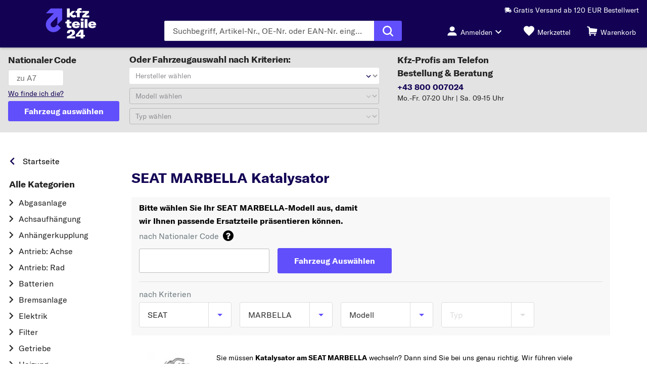

--- FILE ---
content_type: text/html;charset=UTF-8
request_url: https://www.kfzteile24.at/pkw-teile/katalysator/seat/marbella
body_size: 51627
content:
<!DOCTYPE html>
<html lang="de" data-theme="kfzteile24"> <head> <meta charset="utf-8" /> <meta name="theme-color" content="#130254" /> <meta name="viewport" content="width=device-width, initial-scale=1, shrink-to-fit=no" /> <link rel="preconnect" href="https://js-agent.newrelic.com" crossorigin />
<link rel="preconnect" href="https://static.kfzteile24.at" crossorigin />
<link rel="preconnect" href="https://www.google-analytics.com" crossorigin />
<link rel="preconnect" href="https://widgets.trustedshops.com" crossorigin />
<link rel="preconnect" href="https://bam.nr-data.net" crossorigin />
<link rel="preconnect" href="https://bat.bing.com" crossorigin>
<link rel="preconnect" href="https://script.hotjar.com" crossorigin>
<link rel="preconnect" href="https://facebook.com" crossorigin>
<link rel="preconnect" href="https://gum.criteo.com" crossorigin> <link rel="icon" href="https://static.kfzteile24.at/assets/rendering/shop/images/favicon/kfzteile24/favicon.ico" type="image/x-icon"
/>
<link rel="apple-touch-icon" sizes="180x180" href="https://static.kfzteile24.at/assets/rendering/shop/images/favicon/kfzteile24/apple-touch-icon.png"
/>
<link rel="icon" type="image/png" href="https://static.kfzteile24.at/assets/rendering/shop/images/favicon/kfzteile24/favicon-32x32.png" sizes="32x32"
/>
<link rel="icon" type="image/png" href="https://static.kfzteile24.at/assets/rendering/shop/images/favicon/kfzteile24/favicon-16x16.png" sizes="16x16"
/>
<link rel="mask-icon" href="https://static.kfzteile24.at/assets/rendering/shop/images/favicon/kfzteile24/safari-pinned-tab.svg" color="#5877b4"
/>
<link rel="shortcut icon" href="https://static.kfzteile24.at/assets/rendering/shop/images/favicon/kfzteile24/favicon.ico"
/> <title>SEAT MARBELLA Katalysator kaufen | HTTPS://KFZTEILE24.AT</title><meta name="description" content="Katalysator für SEAT MARBELLA ✅ +1 Mio. Autoteile ✅ Kauf auf Rechnung ✅ Neuware ✅ 100 Tage Rückgaberecht ☎ Experten-Support!"><meta name="keywords" content=""><meta name="robots" content="index,follow"><meta name="google-site-verification" content="RKADyw30BNPX_HOnkWNo2ApjToq2IGKkIkMowEU9rNU"> <link rel="canonical" href="https://www.kfzteile24.at/pkw-teile/katalysator/seat/marbella"><link rel="alternate" href="https://www.kfzteile24.at/pkw-teile/katalysator/seat/marbella" hreflang="de-at"></link><link rel="alternate" href="https://www.kfzteile.com/pkw-teile/katalysator/seat/marbella" hreflang="de-de"></link> <link rel="preload" as="font" href="https://static.kfzteile24.at/assets/rendering/shop/fonts/GlacialIndifference-Regular.woff2" type="font/woff2" crossorigin
/>
<link rel="preload" as="font" href="https://static.kfzteile24.at/assets/rendering/shop/fonts/GlacialIndifference-Bold.woff2" type="font/woff2" crossorigin
/>
<link rel="preload" as="font" href="https://static.kfzteile24.at/assets/rendering/shop/fonts/GT-America-Standard-Regular.woff2" type="font/woff2" crossorigin
/>
<link rel="preload" as="font" href="https://static.kfzteile24.at/assets/rendering/shop/fonts/GT-America-Standard-Bold.woff2" type="font/woff2" crossorigin
/>
<link rel="preload" as="font" href="https://static.kfzteile24.at/assets/rendering/shop/fonts/GlacialIndifference-Bold.woff2" type="font/woff2" crossorigin
/>
<link rel="preload" as="font" href="https://static.kfzteile24.at/assets/rendering/shop/fonts/Ocran.woff2" type="font/woff2" crossorigin
/> <style> @font-face { font-family: 'Glacial Indifference'; src: url(https://static.kfzteile24.at/assets/rendering/shop/fonts/GlacialIndifference-Regular.woff2) format('woff2'), url(https://static.kfzteile24.at/assets/rendering/shop/fonts/GlacialIndifference-Regular.woff) format('woff'); font-weight: normal; font-style: normal; font-display: swap; } @font-face { font-family: 'Glacial Indifference'; src: url(https://static.kfzteile24.at/assets/rendering/shop/fonts/GlacialIndifference-Bold.woff2) format('woff2'), url(https://static.kfzteile24.at/assets/rendering/shop/fonts/GlacialIndifference-Bold.woff) format('woff'); font-weight: bold; font-display: swap; } @font-face { font-family: 'GT America'; src: url(https://static.kfzteile24.at/assets/rendering/shop/fonts/GT-America-Standard-Regular.woff2) format('woff2'); font-weight: normal; font-style: normal; font-display: swap; } @font-face { font-family: 'GT America'; src: url(https://static.kfzteile24.at/assets/rendering/shop/fonts/GT-America-Standard-Bold.woff2) format('woff2'); font-weight: bold; font-style: normal; font-display: swap; } @font-face { font-family: 'OCRA'; src: url(https://static.kfzteile24.at/assets/rendering/shop/fonts/Ocran.woff2) format('woff2'), url(https://static.kfzteile24.at/assets/rendering/shop/fonts/Ocran.woff) format('woff'); font-weight: normal; font-display: swap; }
</style> <script defer src="https://static.kfzteile24.at/assets/rendering/shop/0-88f28.js"></script><script defer src="https://static.kfzteile24.at/assets/rendering/shop/200-6462d.js"></script><script defer src="https://static.kfzteile24.at/assets/rendering/shop/201-dddc2.js"></script><script defer src="https://static.kfzteile24.at/assets/rendering/shop/202-fb302.js"></script><script defer src="https://static.kfzteile24.at/assets/rendering/shop/203-0c63f.js"></script><script defer src="https://static.kfzteile24.at/assets/rendering/shop/204-1f9a4.js"></script><script defer src="https://static.kfzteile24.at/assets/rendering/shop/205-2def1.js"></script><script defer src="https://static.kfzteile24.at/assets/rendering/shop/206-09398.js"></script><link rel="stylesheet" href="https://static.kfzteile24.at/assets/rendering/shop/0-2aa6f.css" /><link rel="stylesheet" href="https://static.kfzteile24.at/assets/rendering/shop/200-2aa6f.css" /><link rel="stylesheet" href="https://static.kfzteile24.at/assets/rendering/shop/201-2aa6f.css" /><link rel="stylesheet" href="https://static.kfzteile24.at/assets/rendering/shop/202-2aa6f.css" /><script defer src="https://static.kfzteile24.at/assets/rendering/shop/AccountWidget-a17d1.js"></script><link rel="stylesheet" href="https://static.kfzteile24.at/assets/rendering/shop/AccountWidget-2aa6f.css" /> <script> const unsanitizedData = '{&quot;global&quot;:{&quot;customerLocale&quot;:&quot;de_DE&quot;,&quot;store&quot;:&quot;www-k24-at&quot;,&quot;pageRenderTimestamp&quot;:1769052156,&quot;sessionId&quot;:&quot;b233f058-ea5b-4952-b952-21f8547b8d70&quot;,&quot;fullUrl&quot;:&quot;https://www.kfzteile24.at/pkw-teile/katalysator/seat/marbella&quot;,&quot;userAgent&quot;:&quot;Mozilla/5.0 (Macintosh; Intel Mac OS X 10_15_7) AppleWebKit/537.36 (KHTML, like Gecko) Chrome/131.0.0.0 Safari/537.36; ClaudeBot/1.0; +claudebot@anthropic.com)&quot;,&quot;httpStatus&quot;:200,&quot;network&quot;:&quot;ext&quot;},&quot;page&quot;:{&quot;event&quot;:&quot;page&quot;}}'; let textEl = document.createElement('textarea'); textEl.innerHTML = unsanitizedData.replaceAll('script', ''); window.data = JSON.parse(textEl.value) || {}; if (data.page) { var pageDataLayer = data.page; delete data.page; window.dataLayerObject = data; } window.dataLayer = []; pageDataLayer.platform = 'ECP'; window.dataLayer.push({ page: pageDataLayer, }); </script> <script> const gtmScriptUrl = (function (w, d, s, l, i) { w[l] = w[l] || []; w[l].push({ 'gtm.start': new Date().getTime(), event: 'gtm.js' }); var f = d.getElementsByTagName(s)[0], j = d.createElement(s), dl = l != 'dataLayer' ? '&l=' + l : ''; j.async = true; j.src = 'https://sgtm.kfzteile24.at/gtm.js?id=' + i + dl; f.parentNode.insertBefore(j, f); })(window, document, 'script', 'dataLayer', 'GTM-W6PHNFJ');
</script> <script> window.path = 'https://static.kfzteile24.at'; window.publicPath = 'https://static.kfzteile24.at/assets/rendering/shop/'; </script> <link rel="stylesheet" type="text/css" href="https://static.kfzteile24.at/assets/css/shop.kfzteile24.389-13d243892c02a54461586b3e2b1fd554.css" /> <link rel="stylesheet" href="https://static.kfzteile24.at/assets/rendering/shop/App-2aa6f.css"></head> <body> <noscript ><iframe sandbox src="https://sgtm.kfzteile24.at/ns.html?id=GTM-W6PHNFJ" height="0" width="0" style="display: none; visibility: hidden" ></iframe
></noscript> <noscript> <link rel="stylesheet" type="text/css" href="/rendering/public/noscript/shop/ShopApp-c0ac8.css" /> </noscript> <script type="text/javascript"> window.NREUM || (NREUM = {}); NREUM.init = { distributed_tracing: { enabled: true }, privacy: { cookies_enabled: true }, }; window.NREUM || (NREUM = {}), (__nr_require = (function (t, e, n) { function r(n) { if (!e[n]) { var o = (e[n] = { exports: {} }); t[n][0].call( o.exports, function (e) { var o = t[n][1][e]; return r(o || e); }, o, o.exports ); } return e[n].exports; } if ('function' == typeof __nr_require) return __nr_require; for (var o = 0; o < n.length; o++) r(n[o]); return r; })( { 1: [ function (t, e, n) { function r(t) { try { c.console && console.log(t); } catch (e) {} } var o, i = t('ee'), a = t(26), c = {}; try { (o = localStorage.getItem('__nr_flags').split(',')), console && 'function' == typeof console.log && ((c.console = !0), o.indexOf('dev') !== -1 && (c.dev = !0), o.indexOf('nr_dev') !== -1 && (c.nrDev = !0)); } catch (s) {} c.nrDev && i.on('internal-error', function (t) { r(t.stack); }), c.dev && i.on('fn-err', function (t, e, n) { r(n.stack); }), c.dev && (r('NR AGENT IN DEVELOPMENT MODE'), r( 'flags: ' + a(c, function (t, e) { return t; }).join(', ') )); }, {}, ], 2: [ function (t, e, n) { function r(t, e, n, r, c) { try { l ? (l -= 1) : o(c || new UncaughtException(t, e, n), !0); } catch (f) { try { i('ierr', [f, s.now(), !0]); } catch (d) {} } return 'function' == typeof u && u.apply(this, a(arguments)); } function UncaughtException(t, e, n) { (this.message = t || 'Uncaught error with no additional information'), (this.sourceURL = e), (this.line = n); } function o(t, e) { var n = e ? null : s.now(); i('err', [t, n]); } var i = t('handle'), a = t(27), c = t('ee'), s = t('loader'), f = t('gos'), u = window.onerror, d = !1, p = 'nr@seenError', l = 0; (s.features.err = !0), t(1), (window.onerror = r); try { throw new Error(); } catch (h) { 'stack' in h && (t(13), t(12), 'addEventListener' in window && t(6), s.xhrWrappable && t(14), (d = !0)); } c.on('fn-start', function (t, e, n) { d && (l += 1); }), c.on('fn-err', function (t, e, n) { d && !n[p] && (f(n, p, function () { return !0; }), (this.thrown = !0), o(n)); }), c.on('fn-end', function () { d && !this.thrown && l > 0 && (l -= 1); }), c.on('internal-error', function (t) { i('ierr', [t, s.now(), !0]); }); }, {}, ], 3: [ function (t, e, n) { t('loader').features.ins = !0; }, {}, ], 4: [ function (t, e, n) { function r() { _++, (T = g.hash), (this[u] = y.now()); } function o() { _--, g.hash !== T && i(0, !0); var t = y.now(); (this[h] = ~~this[h] + t - this[u]), (this[d] = t); } function i(t, e) { E.emit('newURL', ['' + g, e]); } function a(t, e) { t.on(e, function () { this[e] = y.now(); }); } var c = '-start', s = '-end', f = '-body', u = 'fn' + c, d = 'fn' + s, p = 'cb' + c, l = 'cb' + s, h = 'jsTime', m = 'fetch', v = 'addEventListener', w = window, g = w.location, y = t('loader'); if (w[v] && y.xhrWrappable) { var x = t(10), b = t(11), E = t(8), R = t(6), O = t(13), N = t(7), M = t(14), P = t(9), S = t('ee'), C = S.get('tracer'); t(16), (y.features.spa = !0); var T, _ = 0; S.on(u, r), S.on(p, r), S.on(d, o), S.on(l, o), S.buffer([u, d, 'xhr-done', 'xhr-resolved']), R.buffer([u]), O.buffer(['setTimeout' + s, 'clearTimeout' + c, u]), M.buffer([u, 'new-xhr', 'send-xhr' + c]), N.buffer([m + c, m + '-done', m + f + c, m + f + s]), E.buffer(['newURL']), x.buffer([u]), b.buffer(['propagate', p, l, 'executor-err', 'resolve' + c]), C.buffer([u, 'no-' + u]), P.buffer(['new-jsonp', 'cb-start', 'jsonp-error', 'jsonp-end']), a(M, 'send-xhr' + c), a(S, 'xhr-resolved'), a(S, 'xhr-done'), a(N, m + c), a(N, m + '-done'), a(P, 'new-jsonp'), a(P, 'jsonp-end'), a(P, 'cb-start'), E.on('pushState-end', i), E.on('replaceState-end', i), w[v]('hashchange', i, !0), w[v]('load', i, !0), w[v]( 'popstate', function () { i(0, _ > 1); }, !0 ); } }, {}, ], 5: [ function (t, e, n) { function r(t) {} if ( window.performance && window.performance.timing && window.performance.getEntriesByType ) { var o = t('ee'), i = t('handle'), a = t(13), c = t(12), s = 'learResourceTimings', f = 'addEventListener', u = 'resourcetimingbufferfull', d = 'bstResource', p = 'resource', l = '-start', h = '-end', m = 'fn' + l, v = 'fn' + h, w = 'bstTimer', g = 'pushState', y = t('loader'); (y.features.stn = !0), t(8), 'addEventListener' in window && t(6); var x = NREUM.o.EV; o.on(m, function (t, e) { var n = t[0]; n instanceof x && (this.bstStart = y.now()); }), o.on(v, function (t, e) { var n = t[0]; n instanceof x && i('bst', [n, e, this.bstStart, y.now()]); }), a.on(m, function (t, e, n) { (this.bstStart = y.now()), (this.bstType = n); }), a.on(v, function (t, e) { i(w, [e, this.bstStart, y.now(), this.bstType]); }), c.on(m, function () { this.bstStart = y.now(); }), c.on(v, function (t, e) { i(w, [e, this.bstStart, y.now(), 'requestAnimationFrame']); }), o.on(g + l, function (t) { (this.time = y.now()), (this.startPath = location.pathname + location.hash); }), o.on(g + h, function (t) { i('bstHist', [ location.pathname + location.hash, this.startPath, this.time, ]); }), f in window.performance && (window.performance['c' + s] ? window.performance[f]( u, function (t) { i(d, [window.performance.getEntriesByType(p)]), window.performance['c' + s](); }, !1 ) : window.performance[f]( 'webkit' + u, function (t) { i(d, [window.performance.getEntriesByType(p)]), window.performance['webkitC' + s](); }, !1 )), document[f]('scroll', r, { passive: !0 }), document[f]('keypress', r, !1), document[f]('click', r, !1); } }, {}, ], 6: [ function (t, e, n) { function r(t) { for (var e = t; e && !e.hasOwnProperty(u); ) e = Object.getPrototypeOf(e); e && o(e); } function o(t) { c.inPlace(t, [u, d], '-', i); } function i(t, e) { return t[1]; } var a = t('ee').get('events'), c = t('wrap-function')(a, !0), s = t('gos'), f = XMLHttpRequest, u = 'addEventListener', d = 'removeEventListener'; (e.exports = a), 'getPrototypeOf' in Object ? (r(document), r(window), r(f.prototype)) : f.prototype.hasOwnProperty(u) && (o(window), o(f.prototype)), a.on(u + '-start', function (t, e) { var n = t[1], r = s(n, 'nr@wrapped', function () { function t() { if ('function' == typeof n.handleEvent) return n.handleEvent.apply(n, arguments); } var e = { object: t, function: n }[typeof n]; return e ? c(e, 'fn-', null, e.name || 'anonymous') : n; }); this.wrapped = t[1] = r; }), a.on(d + '-start', function (t) { t[1] = this.wrapped || t[1]; }); }, {}, ], 7: [ function (t, e, n) { function r(t, e, n) { var r = t[e]; 'function' == typeof r && (t[e] = function () { var t = i(arguments), e = {}; o.emit(n + 'before-start', [t], e); var a; e[m] && e[m].dt && (a = e[m].dt); var c = r.apply(this, t); return ( o.emit(n + 'start', [t, a], c), c.then( function (t) { return o.emit(n + 'end', [null, t], c), t; }, function (t) { throw (o.emit(n + 'end', [t], c), t); } ) ); }); } var o = t('ee').get('fetch'), i = t(27), a = t(26); e.exports = o; var c = window, s = 'fetch-', f = s + 'body-', u = ['arrayBuffer', 'blob', 'json', 'text', 'formData'], d = c.Request, p = c.Response, l = c.fetch, h = 'prototype', m = 'nr@context'; d && p && l && (a(u, function (t, e) { r(d[h], e, f), r(p[h], e, f); }), r(c, 'fetch', s), o.on(s + 'end', function (t, e) { var n = this; if (e) { var r = e.headers.get('content-length'); null !== r && (n.rxSize = r), o.emit(s + 'done', [null, e], n); } else o.emit(s + 'done', [t], n); })); }, {}, ], 8: [ function (t, e, n) { var r = t('ee').get('history'), o = t('wrap-function')(r); e.exports = r; var i = window.history && window.history.constructor && window.history.constructor.prototype, a = window.history; i && i.pushState && i.replaceState && (a = i), o.inPlace(a, ['pushState', 'replaceState'], '-'); }, {}, ], 9: [ function (t, e, n) { function r(t) { function e() { s.emit('jsonp-end', [], p), t.removeEventListener('load', e, !1), t.removeEventListener('error', n, !1); } function n() { s.emit('jsonp-error', [], p), s.emit('jsonp-end', [], p), t.removeEventListener('load', e, !1), t.removeEventListener('error', n, !1); } var r = t && 'string' == typeof t.nodeName && 'script' === t.nodeName.toLowerCase(); if (r) { var o = 'function' == typeof t.addEventListener; if (o) { var a = i(t.src); if (a) { var u = c(a), d = 'function' == typeof u.parent[u.key]; if (d) { var p = {}; f.inPlace(u.parent, [u.key], 'cb-', p), t.addEventListener('load', e, !1), t.addEventListener('error', n, !1), s.emit('new-jsonp', [t.src], p); } } } } } function o() { return 'addEventListener' in window; } function i(t) { var e = t.match(u); return e ? e[1] : null; } function a(t, e) { var n = t.match(p), r = n[1], o = n[3]; return o ? a(o, e[r]) : e[r]; } function c(t) { var e = t.match(d); return e && e.length >= 3 ? { key: e[2], parent: a(e[1], window) } : { key: t, parent: window }; } var s = t('ee').get('jsonp'), f = t('wrap-function')(s); if (((e.exports = s), o())) { var u = /[?&](?:callback|cb)=([^&#]+)/, d = /(.*)\.([^.]+)/, p = /^(\w+)(\.|$)(.*)$/, l = ['appendChild', 'insertBefore', 'replaceChild']; Node && Node.prototype && Node.prototype.appendChild ? f.inPlace(Node.prototype, l, 'dom-') : (f.inPlace(HTMLElement.prototype, l, 'dom-'), f.inPlace(HTMLHeadElement.prototype, l, 'dom-'), f.inPlace(HTMLBodyElement.prototype, l, 'dom-')), s.on('dom-start', function (t) { r(t[0]); }); } }, {}, ], 10: [ function (t, e, n) { var r = t('ee').get('mutation'), o = t('wrap-function')(r), i = NREUM.o.MO; (e.exports = r), i && ((window.MutationObserver = function (t) { return this instanceof i ? new i(o(t, 'fn-')) : i.apply(this, arguments); }), (MutationObserver.prototype = i.prototype)); }, {}, ], 11: [ function (t, e, n) { function r(t) { var e = a.context(), n = c(t, 'executor-', e), r = new f(n); return ( (a.context(r).getCtx = function () { return e; }), a.emit('new-promise', [r, e], e), r ); } function o(t, e) { return e; } var i = t('wrap-function'), a = t('ee').get('promise'), c = i(a), s = t(26), f = NREUM.o.PR; (e.exports = a), f && ((window.Promise = r), ['all', 'race'].forEach(function (t) { var e = f[t]; f[t] = function (n) { function r(t) { return function () { a.emit('propagate', [null, !o], i), (o = o || !t); }; } var o = !1; s(n, function (e, n) { Promise.resolve(n).then(r('all' === t), r(!1)); }); var i = e.apply(f, arguments), c = f.resolve(i); return c; }; }), ['resolve', 'reject'].forEach(function (t) { var e = f[t]; f[t] = function (t) { var n = e.apply(f, arguments); return t !== n && a.emit('propagate', [t, !0], n), n; }; }), (f.prototype['catch'] = function (t) { return this.then(null, t); }), (f.prototype = Object.create(f.prototype, { constructor: { value: r }, })), s(Object.getOwnPropertyNames(f), function (t, e) { try { r[e] = f[e]; } catch (n) {} }), a.on('executor-start', function (t) { (t[0] = c(t[0], 'resolve-', this)), (t[1] = c(t[1], 'resolve-', this)); }), a.on('executor-err', function (t, e, n) { t[1](n); }), c.inPlace(f.prototype, ['then'], 'then-', o), a.on('then-start', function (t, e) { (this.promise = e), (t[0] = c(t[0], 'cb-', this)), (t[1] = c(t[1], 'cb-', this)); }), a.on('then-end', function (t, e, n) { this.nextPromise = n; var r = this.promise; a.emit('propagate', [r, !0], n); }), a.on('cb-end', function (t, e, n) { a.emit('propagate', [n, !0], this.nextPromise); }), a.on('propagate', function (t, e, n) { (this.getCtx && !e) || (this.getCtx = function () { if (t instanceof Promise) var e = a.context(t); return e && e.getCtx ? e.getCtx() : this; }); }), (r.toString = function () { return '' + f; })); }, {}, ], 12: [ function (t, e, n) { var r = t('ee').get('raf'), o = t('wrap-function')(r), i = 'equestAnimationFrame'; (e.exports = r), o.inPlace( window, ['r' + i, 'mozR' + i, 'webkitR' + i, 'msR' + i], 'raf-' ), r.on('raf-start', function (t) { t[0] = o(t[0], 'fn-'); }); }, {}, ], 13: [ function (t, e, n) { function r(t, e, n) { t[0] = a(t[0], 'fn-', null, n); } function o(t, e, n) { (this.method = n), (this.timerDuration = isNaN(t[1]) ? 0 : +t[1]), (t[0] = a(t[0], 'fn-', this, n)); } var i = t('ee').get('timer'), a = t('wrap-function')(i), c = 'setTimeout', s = 'setInterval', f = 'clearTimeout', u = '-start', d = '-'; (e.exports = i), a.inPlace(window, [c, 'setImmediate'], c + d), a.inPlace(window, [s], s + d), a.inPlace(window, [f, 'clearImmediate'], f + d), i.on(s + u, r), i.on(c + u, o); }, {}, ], 14: [ function (t, e, n) { function r(t, e) { d.inPlace(e, ['onreadystatechange'], 'fn-', c); } function o() { var t = this, e = u.context(t); t.readyState > 3 && !e.resolved && ((e.resolved = !0), u.emit('xhr-resolved', [], t)), d.inPlace(t, g, 'fn-', c); } function i(t) { y.push(t), h && (b ? b.then(a) : v ? v(a) : ((E = -E), (R.data = E))); } function a() { for (var t = 0; t < y.length; t++) r([], y[t]); y.length && (y = []); } function c(t, e) { return e; } function s(t, e) { for (var n in t) e[n] = t[n]; return e; } t(6); var f = t('ee'), u = f.get('xhr'), d = t('wrap-function')(u), p = NREUM.o, l = p.XHR, h = p.MO, m = p.PR, v = p.SI, w = 'readystatechange', g = [ 'onload', 'onerror', 'onabort', 'onloadstart', 'onloadend', 'onprogress', 'ontimeout', ], y = []; e.exports = u; var x = (window.XMLHttpRequest = function (t) { var e = new l(t); try { u.emit('new-xhr', [e], e), e.addEventListener(w, o, !1); } catch (n) { try { u.emit('internal-error', [n]); } catch (r) {} } return e; }); if ( (s(l, x), (x.prototype = l.prototype), d.inPlace(x.prototype, ['open', 'send'], '-xhr-', c), u.on('send-xhr-start', function (t, e) { r(t, e), i(e); }), u.on('open-xhr-start', r), h) ) { var b = m && m.resolve(); if (!v && !m) { var E = 1, R = document.createTextNode(E); new h(a).observe(R, { characterData: !0 }); } } else f.on('fn-end', function (t) { (t[0] && t[0].type === w) || a(); }); }, {}, ], 15: [ function (t, e, n) { function r(t) { if (!c(t)) return null; var e = window.NREUM; if (!e.loader_config) return null; var n = (e.loader_config.accountID || '').toString() || null, r = (e.loader_config.agentID || '').toString() || null, f = (e.loader_config.trustKey || '').toString() || null; if (!n || !r) return null; var h = l.generateSpanId(), m = l.generateTraceId(), v = Date.now(), w = { spanId: h, traceId: m, timestamp: v }; return ( (t.sameOrigin || (s(t) && p())) && ((w.traceContextParentHeader = o(h, m)), (w.traceContextStateHeader = i(h, v, n, r, f))), ((t.sameOrigin && !u()) || (!t.sameOrigin && s(t) && d())) && (w.newrelicHeader = a(h, m, v, n, r, f)), w ); } function o(t, e) { return '00-' + e + '-' + t + '-01'; } function i(t, e, n, r, o) { var i = 0, a = '', c = 1, s = '', f = ''; return ( o + '@nr=' + i + '-' + c + '-' + n + '-' + r + '-' + t + '-' + a + '-' + s + '-' + f + '-' + e ); } function a(t, e, n, r, o, i) { var a = 'btoa' in window && 'function' == typeof window.btoa; if (!a) return null; var c = { v: [0, 1], d: { ty: 'Browser', ac: r, ap: o, id: t, tr: e, ti: n }, }; return i && r !== i && (c.d.tk = i), btoa(JSON.stringify(c)); } function c(t) { return f() && s(t); } function s(t) { var e = !1, n = {}; if ( ('init' in NREUM && 'distributed_tracing' in NREUM.init && (n = NREUM.init.distributed_tracing), t.sameOrigin) ) e = !0; else if (n.allowed_origins instanceof Array) for (var r = 0; r < n.allowed_origins.length; r++) { var o = h(n.allowed_origins[r]); if ( t.hostname === o.hostname && t.protocol === o.protocol && t.port === o.port ) { e = !0; break; } } return e; } function f() { return ( 'init' in NREUM && 'distributed_tracing' in NREUM.init && !!NREUM.init.distributed_tracing.enabled ); } function u() { return ( 'init' in NREUM && 'distributed_tracing' in NREUM.init && !!NREUM.init.distributed_tracing.exclude_newrelic_header ); } function d() { return ( 'init' in NREUM && 'distributed_tracing' in NREUM.init && NREUM.init.distributed_tracing.cors_use_newrelic_header !== !1 ); } function p() { return ( 'init' in NREUM && 'distributed_tracing' in NREUM.init && !!NREUM.init.distributed_tracing.cors_use_tracecontext_headers ); } var l = t(23), h = t(17); e.exports = { generateTracePayload: r, shouldGenerateTrace: c }; }, {}, ], 16: [ function (t, e, n) { function r(t) { var e = this.params, n = this.metrics; if (!this.ended) { this.ended = !0; for (var r = 0; r < p; r++) t.removeEventListener(d[r], this.listener, !1); e.aborted || ((n.duration = a.now() - this.startTime), this.loadCaptureCalled || 4 !== t.readyState ? null == e.status && (e.status = 0) : i(this, t), (n.cbTime = this.cbTime), u.emit('xhr-done', [t], t), c('xhr', [e, n, this.startTime])); } } function o(t, e) { var n = s(e), r = t.params; (r.host = n.hostname + ':' + n.port), (r.pathname = n.pathname), (t.parsedOrigin = s(e)), (t.sameOrigin = t.parsedOrigin.sameOrigin); } function i(t, e) { t.params.status = e.status; var n = v(e, t.lastSize); if ((n && (t.metrics.rxSize = n), t.sameOrigin)) { var r = e.getResponseHeader('X-NewRelic-App-Data'); r && (t.params.cat = r.split(', ').pop()); } t.loadCaptureCalled = !0; } var a = t('loader'); if (a.xhrWrappable) { var c = t('handle'), s = t(17), f = t(15).generateTracePayload, u = t('ee'), d = ['load', 'error', 'abort', 'timeout'], p = d.length, l = t('id'), h = t(21), m = t(20), v = t(18), w = window.XMLHttpRequest; (a.features.xhr = !0), t(14), t(7), u.on('new-xhr', function (t) { var e = this; (e.totalCbs = 0), (e.called = 0), (e.cbTime = 0), (e.end = r), (e.ended = !1), (e.xhrGuids = {}), (e.lastSize = null), (e.loadCaptureCalled = !1), t.addEventListener( 'load', function (n) { i(e, t); }, !1 ), (h && (h > 34 || h < 10)) || window.opera || t.addEventListener( 'progress', function (t) { e.lastSize = t.loaded; }, !1 ); }), u.on('open-xhr-start', function (t) { (this.params = { method: t[0] }), o(this, t[1]), (this.metrics = {}); }), u.on('open-xhr-end', function (t, e) { 'loader_config' in NREUM && 'xpid' in NREUM.loader_config && this.sameOrigin && e.setRequestHeader( 'X-NewRelic-ID', NREUM.loader_config.xpid ); var n = f(this.parsedOrigin); if (n) { var r = !1; n.newrelicHeader && (e.setRequestHeader('newrelic', n.newrelicHeader), (r = !0)), n.traceContextParentHeader && (e.setRequestHeader( 'traceparent', n.traceContextParentHeader ), n.traceContextStateHeader && e.setRequestHeader( 'tracestate', n.traceContextStateHeader ), (r = !0)), r && (this.dt = n); } }), u.on('send-xhr-start', function (t, e) { var n = this.metrics, r = t[0], o = this; if (n && r) { var i = m(r); i && (n.txSize = i); } (this.startTime = a.now()), (this.listener = function (t) { try { 'abort' !== t.type || o.loadCaptureCalled || (o.params.aborted = !0), ('load' !== t.type || (o.called === o.totalCbs && (o.onloadCalled || 'function' != typeof e.onload))) && o.end(e); } catch (n) { try { u.emit('internal-error', [n]); } catch (r) {} } }); for (var c = 0; c < p; c++) e.addEventListener(d[c], this.listener, !1); }), u.on('xhr-cb-time', function (t, e, n) { (this.cbTime += t), e ? (this.onloadCalled = !0) : (this.called += 1), this.called !== this.totalCbs || (!this.onloadCalled && 'function' == typeof n.onload) || this.end(n); }), u.on('xhr-load-added', function (t, e) { var n = '' + l(t) + !!e; this.xhrGuids && !this.xhrGuids[n] && ((this.xhrGuids[n] = !0), (this.totalCbs += 1)); }), u.on('xhr-load-removed', function (t, e) { var n = '' + l(t) + !!e; this.xhrGuids && this.xhrGuids[n] && (delete this.xhrGuids[n], (this.totalCbs -= 1)); }), u.on('addEventListener-end', function (t, e) { e instanceof w && 'load' === t[0] && u.emit('xhr-load-added', [t[1], t[2]], e); }), u.on('removeEventListener-end', function (t, e) { e instanceof w && 'load' === t[0] && u.emit('xhr-load-removed', [t[1], t[2]], e); }), u.on('fn-start', function (t, e, n) { e instanceof w && ('onload' === n && (this.onload = !0), ('load' === (t[0] && t[0].type) || this.onload) && (this.xhrCbStart = a.now())); }), u.on('fn-end', function (t, e) { this.xhrCbStart && u.emit( 'xhr-cb-time', [a.now() - this.xhrCbStart, this.onload, e], e ); }), u.on('fetch-before-start', function (t) { function e(t, e) { var n = !1; return ( e.newrelicHeader && (t.set('newrelic', e.newrelicHeader), (n = !0)), e.traceContextParentHeader && (t.set('traceparent', e.traceContextParentHeader), e.traceContextStateHeader && t.set('tracestate', e.traceContextStateHeader), (n = !0)), n ); } var n, r = t[1] || {}; 'string' == typeof t[0] ? (n = t[0]) : t[0] && t[0].url && (n = t[0].url), n && ((this.parsedOrigin = s(n)), (this.sameOrigin = this.parsedOrigin.sameOrigin)); var o = f(this.parsedOrigin); if (o && (o.newrelicHeader || o.traceContextParentHeader)) if ('string' == typeof t[0]) { var i = {}; for (var a in r) i[a] = r[a]; (i.headers = new Headers(r.headers || {})), e(i.headers, o) && (this.dt = o), t.length > 1 ? (t[1] = i) : t.push(i); } else t[0] && t[0].headers && e(t[0].headers, o) && (this.dt = o); }); } }, {}, ], 17: [ function (t, e, n) { var r = {}; e.exports = function (t) { if (t in r) return r[t]; var e = document.createElement('a'), n = window.location, o = {}; (e.href = t), (o.port = e.port); var i = e.href.split('://'); !o.port && i[1] && (o.port = i[1].split('/')[0].split('@').pop().split(':')[1]), (o.port && '0' !== o.port) || (o.port = 'https' === i[0] ? '443' : '80'), (o.hostname = e.hostname || n.hostname), (o.pathname = e.pathname), (o.protocol = i[0]), '/' !== o.pathname.charAt(0) && (o.pathname = '/' + o.pathname); var a = !e.protocol || ':' === e.protocol || e.protocol === n.protocol, c = e.hostname === document.domain && e.port === n.port; return ( (o.sameOrigin = a && (!e.hostname || c)), '/' === o.pathname && (r[t] = o), o ); }; }, {}, ], 18: [ function (t, e, n) { function r(t, e) { var n = t.responseType; return 'json' === n && null !== e ? e : 'arraybuffer' === n || 'blob' === n || 'json' === n ? o(t.response) : 'text' === n || '' === n || void 0 === n ? o(t.responseText) : void 0; } var o = t(20); e.exports = r; }, {}, ], 19: [ function (t, e, n) { function r() {} function o(t, e, n) { return function () { return ( i(t, [f.now()].concat(c(arguments)), e ? null : this, n), e ? void 0 : this ); }; } var i = t('handle'), a = t(26), c = t(27), s = t('ee').get('tracer'), f = t('loader'), u = NREUM; 'undefined' == typeof window.newrelic && (newrelic = u); var d = [ 'setPageViewName', 'setCustomAttribute', 'setErrorHandler', 'finished', 'addToTrace', 'inlineHit', 'addRelease', ], p = 'api-', l = p + 'ixn-'; a(d, function (t, e) { u[e] = o(p + e, !0, 'api'); }), (u.addPageAction = o(p + 'addPageAction', !0)), (u.setCurrentRouteName = o(p + 'routeName', !0)), (e.exports = newrelic), (u.interaction = function () { return new r().get(); }); var h = (r.prototype = { createTracer: function (t, e) { var n = {}, r = this, o = 'function' == typeof e; return ( i(l + 'tracer', [f.now(), t, n], r), function () { if ( (s.emit( (o ? '' : 'no-') + 'fn-start', [f.now(), r, o], n ), o) ) try { return e.apply(this, arguments); } catch (t) { throw (s.emit('fn-err', [arguments, this, t], n), t); } finally { s.emit('fn-end', [f.now()], n); } } ); }, }); a( 'actionText,setName,setAttribute,save,ignore,onEnd,getContext,end,get'.split( ',' ), function (t, e) { h[e] = o(l + e); } ), (newrelic.noticeError = function (t, e) { 'string' == typeof t && (t = new Error(t)), i('err', [t, f.now(), !1, e]); }); }, {}, ], 20: [ function (t, e, n) { e.exports = function (t) { if ('string' == typeof t && t.length) return t.length; if ('object' == typeof t) { if ( 'undefined' != typeof ArrayBuffer && t instanceof ArrayBuffer && t.byteLength ) return t.byteLength; if ('undefined' != typeof Blob && t instanceof Blob && t.size) return t.size; if (!('undefined' != typeof FormData && t instanceof FormData)) try { return JSON.stringify(t).length; } catch (e) { return; } } }; }, {}, ], 21: [ function (t, e, n) { var r = 0, o = navigator.userAgent.match(/Firefox[\/\s](\d+\.\d+)/); o && (r = +o[1]), (e.exports = r); }, {}, ], 22: [ function (t, e, n) { function r(t, e) { var n = t.getEntries(); n.forEach(function (t) { 'first-paint' === t.name ? d('timing', ['fp', Math.floor(t.startTime)]) : 'first-contentful-paint' === t.name && d('timing', ['fcp', Math.floor(t.startTime)]); }); } function o(t, e) { var n = t.getEntries(); n.length > 0 && d('lcp', [n[n.length - 1]]); } function i(t) { t.getEntries().forEach(function (t) { t.hadRecentInput || d('cls', [t]); }); } function a(t) { if (t instanceof h && !v) { var e = Math.round(t.timeStamp), n = { type: t.type }; e <= p.now() ? (n.fid = p.now() - e) : e > p.offset && e <= Date.now() ? ((e -= p.offset), (n.fid = p.now() - e)) : (e = p.now()), (v = !0), d('timing', ['fi', e, n]); } } function c(t) { d('pageHide', [p.now(), t]); } if ( !( 'init' in NREUM && 'page_view_timing' in NREUM.init && 'enabled' in NREUM.init.page_view_timing && NREUM.init.page_view_timing.enabled === !1 ) ) { var s, f, u, d = t('handle'), p = t('loader'), l = t(25), h = NREUM.o.EV; if ( 'PerformanceObserver' in window && 'function' == typeof window.PerformanceObserver ) { s = new PerformanceObserver(r); try { s.observe({ entryTypes: ['paint'] }); } catch (m) {} f = new PerformanceObserver(o); try { f.observe({ entryTypes: ['largest-contentful-paint'] }); } catch (m) {} u = new PerformanceObserver(i); try { u.observe({ type: 'layout-shift', buffered: !0 }); } catch (m) {} } if ('addEventListener' in document) { var v = !1, w = [ 'click', 'keydown', 'mousedown', 'pointerdown', 'touchstart', ]; w.forEach(function (t) { document.addEventListener(t, a, !1); }); } l(c); } }, {}, ], 23: [ function (t, e, n) { function r() { function t() { return e ? 15 & e[n++] : (16 * Math.random()) | 0; } var e = null, n = 0, r = window.crypto || window.msCrypto; r && r.getRandomValues && (e = r.getRandomValues(new Uint8Array(31))); for ( var o, i = 'xxxxxxxx-xxxx-4xxx-yxxx-xxxxxxxxxxxx', a = '', c = 0; c < i.length; c++ ) (o = i[c]), 'x' === o ? (a += t().toString(16)) : 'y' === o ? ((o = (3 & t()) | 8), (a += o.toString(16))) : (a += o); return a; } function o() { return a(16); } function i() { return a(32); } function a(t) { function e() { return n ? 15 & n[r++] : (16 * Math.random()) | 0; } var n = null, r = 0, o = window.crypto || window.msCrypto; o && o.getRandomValues && Uint8Array && (n = o.getRandomValues(new Uint8Array(31))); for (var i = [], a = 0; a < t; a++) i.push(e().toString(16)); return i.join(''); } e.exports = { generateUuid: r, generateSpanId: o, generateTraceId: i, }; }, {}, ], 24: [ function (t, e, n) { function r(t, e) { if (!o) return !1; if (t !== o) return !1; if (!e) return !0; if (!i) return !1; for ( var n = i.split('.'), r = e.split('.'), a = 0; a < r.length; a++ ) if (r[a] !== n[a]) return !1; return !0; } var o = null, i = null, a = /Version\/(\S+)\s+Safari/; if (navigator.userAgent) { var c = navigator.userAgent, s = c.match(a); s && c.indexOf('Chrome') === -1 && c.indexOf('Chromium') === -1 && ((o = 'Safari'), (i = s[1])); } e.exports = { agent: o, version: i, match: r }; }, {}, ], 25: [ function (t, e, n) { function r(t) { function e() { t( a && document[a] ? document[a] : document[o] ? 'hidden' : 'visible' ); } 'addEventListener' in document && i && document.addEventListener(i, e, !1); } e.exports = r; var o, i, a; 'undefined' != typeof document.hidden ? ((o = 'hidden'), (i = 'visibilitychange'), (a = 'visibilityState')) : 'undefined' != typeof document.msHidden ? ((o = 'msHidden'), (i = 'msvisibilitychange')) : 'undefined' != typeof document.webkitHidden && ((o = 'webkitHidden'), (i = 'webkitvisibilitychange'), (a = 'webkitVisibilityState')); }, {}, ], 26: [ function (t, e, n) { function r(t, e) { var n = [], r = '', i = 0; for (r in t) o.call(t, r) && ((n[i] = e(r, t[r])), (i += 1)); return n; } var o = Object.prototype.hasOwnProperty; e.exports = r; }, {}, ], 27: [ function (t, e, n) { function r(t, e, n) { e || (e = 0), 'undefined' == typeof n && (n = t ? t.length : 0); for ( var r = -1, o = n - e || 0, i = Array(o < 0 ? 0 : o); ++r < o; ) i[r] = t[e + r]; return i; } e.exports = r; }, {}, ], 28: [ function (t, e, n) { e.exports = { exists: 'undefined' != typeof window.performance && window.performance.timing && 'undefined' != typeof window.performance.timing.navigationStart, }; }, {}, ], ee: [ function (t, e, n) { function r() {} function o(t) { function e(t) { return t && t instanceof r ? t : t ? s(t, c, i) : i(); } function n(n, r, o, i) { if (!p.aborted || i) { t && t(n, r, o); for (var a = e(o), c = m(n), s = c.length, f = 0; f < s; f++) c[f].apply(a, r); var d = u[y[n]]; return d && d.push([x, n, r, a]), a; } } function l(t, e) { g[t] = m(t).concat(e); } function h(t, e) { var n = g[t]; if (n) for (var r = 0; r < n.length; r++) n[r] === e && n.splice(r, 1); } function m(t) { return g[t] || []; } function v(t) { return (d[t] = d[t] || o(n)); } function w(t, e) { f(t, function (t, n) { (e = e || 'feature'), (y[n] = e), e in u || (u[e] = []); }); } var g = {}, y = {}, x = { on: l, addEventListener: l, removeEventListener: h, emit: n, get: v, listeners: m, context: e, buffer: w, abort: a, aborted: !1, }; return x; } function i() { return new r(); } function a() { (u.api || u.feature) && ((p.aborted = !0), (u = p.backlog = {})); } var c = 'nr@context', s = t('gos'), f = t(26), u = {}, d = {}, p = (e.exports = o()); p.backlog = u; }, {}, ], gos: [ function (t, e, n) { function r(t, e, n) { if (o.call(t, e)) return t[e]; var r = n(); if (Object.defineProperty && Object.keys) try { return ( Object.defineProperty(t, e, { value: r, writable: !0, enumerable: !1, }), r ); } catch (i) {} return (t[e] = r), r; } var o = Object.prototype.hasOwnProperty; e.exports = r; }, {}, ], handle: [ function (t, e, n) { function r(t, e, n, r) { o.buffer([t], r), o.emit(t, e, n); } var o = t('ee').get('handle'); (e.exports = r), (r.ee = o); }, {}, ], id: [ function (t, e, n) { function r(t) { var e = typeof t; return !t || ('object' !== e && 'function' !== e) ? -1 : t === window ? 0 : a(t, i, function () { return o++; }); } var o = 1, i = 'nr@id', a = t('gos'); e.exports = r; }, {}, ], loader: [ function (t, e, n) { function r() { if (!E++) { var t = (b.info = NREUM.info), e = l.getElementsByTagName('script')[0]; if ( (setTimeout(u.abort, 3e4), !(t && t.licenseKey && t.applicationID && e)) ) return u.abort(); f(y, function (e, n) { t[e] || (t[e] = n); }); var n = a(); s('mark', ['onload', n + b.offset], null, 'api'), s('timing', ['load', n]); var r = l.createElement('script'); (r.src = 'https://' + t.agent), e.parentNode.insertBefore(r, e); } } function o() { 'complete' === l.readyState && i(); } function i() { s('mark', ['domContent', a() + b.offset], null, 'api'); } function a() { return R.exists && performance.now ? Math.round(performance.now()) : (c = Math.max(new Date().getTime(), c)) - b.offset; } var c = new Date().getTime(), s = t('handle'), f = t(26), u = t('ee'), d = t(24), p = window, l = p.document, h = 'addEventListener', m = 'attachEvent', v = p.XMLHttpRequest, w = v && v.prototype; NREUM.o = { ST: setTimeout, SI: p.setImmediate, CT: clearTimeout, XHR: v, REQ: p.Request, EV: p.Event, PR: p.Promise, MO: p.MutationObserver, }; var g = '' + location, y = { beacon: 'bam.nr-data.net', errorBeacon: 'bam.nr-data.net', agent: 'js-agent.newrelic.com/nr-loader-spa-current.min.js', }, x = v && w && w[h] && !/CriOS/.test(navigator.userAgent), b = (e.exports = { offset: c, now: a, origin: g, features: {}, xhrWrappable: x, userAgent: d, }); t(19), t(22), l[h] ? (l[h]('DOMContentLoaded', i, !1), p[h]('load', r, !1)) : (l[m]('onreadystatechange', o), p[m]('onload', r)), s('mark', ['firstbyte', c], null, 'api'); var E = 0, R = t(28); }, {}, ], 'wrap-function': [ function (t, e, n) { function r(t) { return !(t && t instanceof Function && t.apply && !t[a]); } var o = t('ee'), i = t(27), a = 'nr@original', c = Object.prototype.hasOwnProperty, s = !1; e.exports = function (t, e) { function n(t, e, n, o) { function nrWrapper() { var r, a, c, s; try { (a = this), (r = i(arguments)), (c = 'function' == typeof n ? n(r, a) : n || {}); } catch (f) { p([f, '', [r, a, o], c]); } u(e + 'start', [r, a, o], c); try { return (s = t.apply(a, r)); } catch (d) { throw (u(e + 'err', [r, a, d], c), d); } finally { u(e + 'end', [r, a, s], c); } } return r(t) ? t : (e || (e = ''), (nrWrapper[a] = t), d(t, nrWrapper), nrWrapper); } function f(t, e, o, i) { o || (o = ''); var a, c, s, f = '-' === o.charAt(0); for (s = 0; s < e.length; s++) (c = e[s]), (a = t[c]), r(a) || (t[c] = n(a, f ? c + o : o, i, c)); } function u(n, r, o) { if (!s || e) { var i = s; s = !0; try { t.emit(n, r, o, e); } catch (a) { p([a, n, r, o]); } s = i; } } function d(t, e) { if (Object.defineProperty && Object.keys) try { var n = Object.keys(t); return ( n.forEach(function (n) { Object.defineProperty(e, n, { get: function () { return t[n]; }, set: function (e) { return (t[n] = e), e; }, }); }), e ); } catch (r) { p([r]); } for (var o in t) c.call(t, o) && (e[o] = t[o]); return e; } function p(e) { try { t.emit('internal-error', e); } catch (n) {} } return t || (t = o), (n.inPlace = f), (n.flag = a), n; }; }, {}, ], }, {}, ['loader', 2, 16, 5, 3, 4] )); NREUM.loader_config = { accountID: '2033500', trustKey: '2020777', agentID: '162548277', licenseKey: '7eaf046347', applicationID: '162081275', }; NREUM.info = { beacon: 'bam.nr-data.net', errorBeacon: 'bam.nr-data.net', licenseKey: '7eaf046347', applicationID: '162081275', sa: 1, }; if (typeof newrelic !== 'undefined') { var domainlist = [ 'facebook.net', 'remintrex.com', 'veinteractive.com', 'adnxs.com', 'googletagmanager.com', 'bing.com', 'mainadv.com', 'crawlmyfeed.net', 'criteo.net', 'doubleclick.net', 'trustedshops.com', 'hotjar.com', ]; newrelic.setErrorHandler(function (error) { var shouldIgnore = false; if (error && error.sourceURL) { for (var i = 0; i < domainlist.length; i++) { if (error.sourceURL.indexOf(domainlist[i]) > -1) { shouldIgnore = true; break; } } console.log(error); } return shouldIgnore; }); }
</script> <div id="app" data-server-rendered="true" data-v-38bffeb0><div data-preload="DefaultTemplate" class="default-template defaultTemplate" data-v-cb8cd056 data-v-38bffeb0><div class="vue-portal-target" data-v-cb8cd056></div> <div class="vue-portal-target" data-v-cb8cd056></div> <div class="vue-portal-target" data-v-cb8cd056></div> <div class="vue-portal-target" data-v-cb8cd056></div> <div class="vue-portal-target" data-v-cb8cd056></div> <div class="vue-portal-target" data-v-cb8cd056></div> <div class="qa_LoginModal__portal vue-portal-target" data-v-cb8cd056></div> <!----> <div role="banner" data-preload="ReducedPageHeader" class="reduced-page-header reducedPageHeader" data-v-81700d7c data-v-cb8cd056><!----> <nav aria-label="Hauptnavigation" class="navigation-row navigation-row--spread" data-v-81700d7c><div class="navigation-row__burger-button" data-v-81700d7c><div data-preload="BurgerButton" class="burgerButton" data-v-711176d0 data-v-81700d7c><button aria-label="Menü öffnenount" class="buttonWrap" data-v-711176d0><svg data-components="Icon" xmlns="http://www.w3.org/2000/svg" viewBox="0 0 28 22" class="burgerMenuSvg icon" style="width:21px;height:21px;" data-v-711176d0><g fill="none" fill-rule="evenodd"><path fill="#000" d="M2 1.5h24H2z"></path><path stroke="#fff" stroke-linecap="round" stroke-width="3" d="M2 1.5h24"></path><path fill="#000" d="M2 10.5h24H2z"></path><path stroke="#fff" stroke-linecap="round" stroke-width="3" d="M2 10.5h24"></path><path fill="#000" d="M2 19.561l24-.122-24 .122z"></path><path stroke="#fff" stroke-linecap="round" stroke-width="3" d="M2 19.561l24-.122"></path></g></svg></button></div> <span class="navigation-row__label" data-v-81700d7c>Menü</span></div> <a href="/" data-preload="Logo" class="navigation-row__logo logo logo_kfzteile24 original" data-v-72b8cd08 data-v-81700d7c><img alt="kfzteile24 Logo" width="180" src="https://static.kfzteile24.at/assets/rendering/shop/images/logo/logo_kfzteile24.svg" class="logoSvg icon logoLarge qa-logo" data-v-72b8cd08></a> <div class="navigation-row__section" data-v-81700d7c><div class="navigation-row__section--info" data-v-81700d7c><!----> <div class="navigation-row__label" style="display:none;" data-v-81700d7c><svg data-components="ClockSvg" xmlns="http://www.w3.org/2000/svg" viewBox="0 0 14 15" class="navigation-row__clock-icon clockSvg" style="width:14px;height:14px;" data-v-81700d7c><path fill-rule="evenodd" d="M8 4v4.3H4.5v-.8H7V4h1zm3.7 3.3c0-1-.2-1.7-.6-2.5-.4-.7-1-1.3-1.7-1.7-.7-.4-1.6-.6-2.4-.6-1 0-1.8.2-2.6.7C3.7 3.6 3 4 2.7 5c-.5.8-.7 1.6-.7 2.5 0 1 .2 1.7.7 2.4.4.8 1 1.4 1.7 1.8.8.4 1.6.6 2.5.6.7 0 1.6 0 2.3-.5.7-.4 1.3-1 1.8-1.8.5-.7.7-1.5.7-2.4zm2 0c0 1.2-.3 2.4-1 3.4-.5 1-1.4 2-2.4 2.5-1 .6-2.2 1-3.4 1-1.4 0-2.5-.4-3.6-1-1-.6-2-1.4-2.5-2.5-.7-1-1-2.2-1-3.4C0 6 .3 5 1 3.8c.5-1 1.4-1.8 2.4-2.5 1-.6 2.2-1 3.5-1 1 0 2.2.4 3.3 1 1 .7 2 1.5 2.5 2.5.6 1 1 2.2 1 3.5z"></path></svg> <span data-v-81700d7c> Versand heute bei Bestellung bis 14:00 Uhr </span></div> <div class="navigation-row__label" style="display:none;" data-v-81700d7c><svg data-components="ShipmentSvg" xmlns="http://www.w3.org/2000/svg" viewBox="0 0 31.97 23" class="navigation-row__shipment-icon shipmentSvg" style="width:14px;height:14px;" data-v-81700d7c><g data-name="Ebene 2"><path d="M32 16.53V18a.72.72 0 01-.72.72h-2.19a4.31 4.31 0 11-8.62 0h-9a4.31 4.31 0 01-8.62 0v-5.78H6a.36.36 0 00.36-.36v-.72A.36.36 0 006 11.5H.36a.36.36 0 01-.36-.36v-.72a.36.36 0 01.36-.36h7.1a.36.36 0 00.36-.36V9a.36.36 0 00-.36-.36H1.8a.36.36 0 01-.36-.35v-.74a.36.36 0 01.36-.36h7.1a.36.36 0 00.36-.36v-.72a.36.36 0 00-.36-.36H.36A.36.36 0 010 5.39v-.72a.36.36 0 01.36-.36h2.52V2.16A2.16 2.16 0 015 0h14.75a2.16 2.16 0 012.16 2.16v2.15h2a2.13 2.13 0 011.5.69l4.49 4.43a2.2 2.2 0 01.63 1.57v4.85h.72a.72.72 0 01.75.68zM9.34 18.69a2.16 2.16 0 10-2.15 2.15 2.16 2.16 0 002.15-2.15zm19-7.73l-4.45-4.49h-2v5h6.47zm-1.44 7.73a2.16 2.16 0 10-2.16 2.15 2.16 2.16 0 002.2-2.15z" data-name="Ebene 1"></path></g></svg> <span data-v-81700d7c> Blitzschnelle Lieferung </span></div> <div class="navigation-row__label" style="display:none;" data-v-81700d7c><svg data-components="SparePartsSvg" xmlns="http://www.w3.org/2000/svg" viewBox="0 0 23.04 23" class="navigation-row__spare-parts-icon sparePartsSvg" style="width:14px;height:14px;" data-v-81700d7c><g data-name="Ebene 2"><path d="M11.5 5.75A5.75 5.75 0 115.75 0a5.74 5.74 0 015.75 5.75zM9.09 5.1a.29.29 0 00-.28-.28H6.68V2.69a.29.29 0 00-.28-.28H5.1a.29.29 0 00-.28.28v2.13H2.69a.29.29 0 00-.28.28v1.3a.29.29 0 00.28.28h2.13v2.13a.29.29 0 00.28.28h1.3a.29.29 0 00.28-.28V6.68h2.13a.29.29 0 00.28-.28zm13.8 1.05a.42.42 0 00-.71-.15l-2.63 2.58-2.39-.4-.4-2.39 2.62-2.63a.42.42 0 00-.2-.71 5.06 5.06 0 00-6 6.54L8.35 13.8A4.64 4.64 0 007 13.6a4.7 4.7 0 104.7 4.7 4.88 4.88 0 00-.18-1.3l4.83-4.83a5.07 5.07 0 006.54-6zM7.7 20.92l-2.62-.7-.7-2.62 1.92-1.92 2.62.7.7 2.62z" data-name="Ebene 1"></path></g></svg> <span data-v-81700d7c>Über 3 Millionen Teile</span></div> <!----> <div class="navigation-row__label" style="display:;" data-v-81700d7c><svg data-components="ShipmentSvg" xmlns="http://www.w3.org/2000/svg" viewBox="0 0 31.97 23" class="navigation-row__delivery-icon shipmentSvg" style="width:14px;height:14px;" data-v-81700d7c><g data-name="Ebene 2"><path d="M32 16.53V18a.72.72 0 01-.72.72h-2.19a4.31 4.31 0 11-8.62 0h-9a4.31 4.31 0 01-8.62 0v-5.78H6a.36.36 0 00.36-.36v-.72A.36.36 0 006 11.5H.36a.36.36 0 01-.36-.36v-.72a.36.36 0 01.36-.36h7.1a.36.36 0 00.36-.36V9a.36.36 0 00-.36-.36H1.8a.36.36 0 01-.36-.35v-.74a.36.36 0 01.36-.36h7.1a.36.36 0 00.36-.36v-.72a.36.36 0 00-.36-.36H.36A.36.36 0 010 5.39v-.72a.36.36 0 01.36-.36h2.52V2.16A2.16 2.16 0 015 0h14.75a2.16 2.16 0 012.16 2.16v2.15h2a2.13 2.13 0 011.5.69l4.49 4.43a2.2 2.2 0 01.63 1.57v4.85h.72a.72.72 0 01.75.68zM9.34 18.69a2.16 2.16 0 10-2.15 2.15 2.16 2.16 0 002.15-2.15zm19-7.73l-4.45-4.49h-2v5h6.47zm-1.44 7.73a2.16 2.16 0 10-2.16 2.15 2.16 2.16 0 002.2-2.15z" data-name="Ebene 1"></path></g></svg> <span data-v-81700d7c> Gratis Versand ab 120 EUR Bestellwert </span></div></div> <div class="navigation-row__section--actions" data-v-81700d7c><!----> <div data-preload="SearchBar" data-testid="searchInput" class="navigation-row__search-bar navigation-row__search-bar--desktop searchBar" data-v-019490cc data-v-81700d7c><form method="GET" action="/catalog/search#ms" autocomplete="off" class="form" data-v-019490cc><div class="wrapper" data-v-019490cc><div data-preload="Input" class="searchInput qa-searchInput input input--buttonRight" data-v-0bee50ba data-v-019490cc><div class="inputWrapper" data-v-0bee50ba><!----> <input id="Input_20301" type="text" name="search" size="" value="" clear_button="true" aria-label="Geben Sie den Suchbegriff ein" placeholder="Suchbegriff, Artikel-Nr., OE-Nr. oder EAN-Nr. eingeben" class="inputEl qa-inputEl" data-v-0bee50ba> <!----> <!----> <button type="button" aria-label="Eingabefeld leeren" class="input-icon icon--clear" data-v-0bee50ba><svg data-components="CrossCircleSvg" xmlns="http://www.w3.org/2000/svg" viewBox="0 0 24 24" class="crossCircleSvg" style="width:20px;height:20px;" data-v-0bee50ba><path fill="none" d="M0 0h24v24H0z"></path><path d="M14.59 8L12 10.59 9.41 8 8 9.41 10.59 12 8 14.59 9.41 16 12 13.41 14.59 16 16 14.59 13.41 12 16 9.41 14.59 8zM12 2C6.47 2 2 6.47 2 12s4.47 10 10 10 10-4.47 10-10S17.53 2 12 2zm0 18c-4.41 0-8-3.59-8-8s3.59-8 8-8 8 3.59 8 8-3.59 8-8 8z"></path></svg></button> <svg data-components="CheckCircleSvg" xmlns="http://www.w3.org/2000/svg" viewBox="0 0 18 18" class="input-icon validIcon checkCircleSvg" style="opacity:0;width:20px;height:20px;" data-v-0bee50ba><path fill="#028A00" fill-rule="evenodd" d="M14.33 7.05c0-.21-.067-.38-.2-.514L13.113 5.53a.693.693 0 00-.502-.21c-.194 0-.36.07-.503.21l-4.554 4.544L5.033 7.55a.686.686 0 00-.502-.21c-.192 0-.36.07-.5.21L3.012 8.557a.694.694 0 00-.2.513c0 .2.066.367.2.5l4.04 4.042c.142.14.31.212.503.212.2 0 .372-.07.513-.212l6.06-6.06a.688.688 0 00.2-.503zm2.813 1.807a8.38 8.38 0 01-1.15 4.303 8.534 8.534 0 01-3.12 3.12 8.394 8.394 0 01-4.302 1.15 8.39 8.39 0 01-4.3-1.15 8.534 8.534 0 01-3.12-3.12A8.374 8.374 0 010 8.857c0-1.555.383-2.99 1.15-4.302a8.527 8.527 0 013.12-3.12 8.381 8.381 0 014.3-1.15c1.556 0 2.99.384 4.304 1.15a8.542 8.542 0 013.12 3.12 8.387 8.387 0 011.15 4.302z"></path></svg> <svg data-components="WarningSvg" xmlns="http://www.w3.org/2000/svg" viewBox="0 0 18 18" class="input-icon invalidIcon warningSvg" style="opacity:0;width:20px;height:20px;" data-v-0bee50ba><path fill="#D80000" fill-rule="evenodd" d="M8.57.286c1.556 0 2.99.383 4.304 1.15a8.527 8.527 0 013.12 3.12 8.38 8.38 0 011.15 4.3c0 1.556-.384 2.99-1.15 4.304a8.55 8.55 0 01-3.12 3.12 8.4 8.4 0 01-4.303 1.15 8.39 8.39 0 01-4.3-1.15 8.534 8.534 0 01-3.12-3.12A8.374 8.374 0 010 8.857c0-1.555.383-2.99 1.15-4.302a8.527 8.527 0 013.12-3.12 8.381 8.381 0 014.3-1.15zM10 14.203v-2.12a.367.367 0 00-.1-.263.33.33 0 00-.246-.106H7.51a.353.353 0 00-.256.112.352.352 0 00-.11.257v2.12c0 .097.036.182.11.257.075.074.16.11.257.11h2.144c.097 0 .18-.034.246-.105.067-.07.1-.158.1-.262zm-.022-3.84l.2-6.93a.218.218 0 00-.11-.2.419.419 0 00-.27-.09H7.345a.413.413 0 00-.268.09.216.216 0 00-.112.2l.19 6.93c0 .075.037.14.112.196a.435.435 0 00.267.083h2.065a.407.407 0 00.262-.084.293.293 0 00.118-.196z"></path></svg></div> <!----> <div class="message" data-v-0bee50ba> </div></div> <!----> <button type="button" data-preload="Button" aria-label="Suche ausführen" class="button button--tertiary button--lowercase button--slim button--inputLeft qa-Button button--focus-border button--icon searchButton qa-searchButton" data-v-48b2ed54 data-v-019490cc><div class="inner" data-v-48b2ed54><svg data-components="Icon" xmlns="http://www.w3.org/2000/svg" viewBox="0 0 24 24" class="icon searchSmallSvg icon" style="width:21px;height:21px;"><g fill="none" fill-rule="evenodd"><path fill="#EE7C00" d="M10.301 0C4.612 0 .001 4.612.001 10.301s4.611 10.302 10.3 10.302c5.69 0 10.301-4.613 10.301-10.302C20.602 4.612 15.99 0 10.302 0m0 3c4.025 0 7.3 3.275 7.3 7.301s-3.275 7.302-7.3 7.302C6.274 17.603 3 14.327 3 10.301S6.275 3 10.301 3"></path><path stroke="#fff" stroke-linecap="round" stroke-width="3" d="M16.954 17.001l5.448 5.448"></path></g></svg> <!----> <!----></div></button></div></form> <!----></div> <div class="navigation-row__navigation-buttons navigation-buttons" data-v-81700d7c><button tabindex="0" data-preload="HeaderButton" aria-label="" type="button" class="headerButton--newHeader navigation-buttons__button navigation-buttons__button--header-button navigation-buttons__button--small-screen headerButton headerButton--headerButton headerButton--label" data-v-736213ea data-v-81700d7c><svg data-components="Icon" xmlns="http://www.w3.org/2000/svg" viewBox="0 0 24 24" class="searchSmallSvg icon" style="width:21px;height:21px;" data-v-736213ea><g fill="none" fill-rule="evenodd"><path fill="#EE7C00" d="M10.301 0C4.612 0 .001 4.612.001 10.301s4.611 10.302 10.3 10.302c5.69 0 10.301-4.613 10.301-10.302C20.602 4.612 15.99 0 10.302 0m0 3c4.025 0 7.3 3.275 7.3 7.301s-3.275 7.302-7.3 7.302C6.274 17.603 3 14.327 3 10.301S6.275 3 10.301 3"></path><path stroke="#fff" stroke-linecap="round" stroke-width="3" d="M16.954 17.001l5.448 5.448"></path></g></svg> <!----> <span class="label" data-v-736213ea>Suche</span> <svg data-components="ChevronRightSvg" xmlns="http://www.w3.org/2000/svg" fill="currentColor" viewBox="0 0 24 24" class="toggleIcon qa-toggleIcon chevron-down chevronRightSvg" data-v-736213ea><path d="M10 6L8.59 7.41 13.17 12l-4.58 4.59L10 18l6-6z"></path></svg></button> <div data-preload="HeaderAccountButton" data-prefetch="AccountWidget" data-testid="HeaderAccountButton_Login" class="navigation-buttons__button navigation-buttons__button--account headerAccountButton placeholder" data-v-6b4dda80 data-v-feb00674 data-v-81700d7c><div class="button" data-v-6b4dda80><button title="Mein Konto" data-preload="HeaderButton" aria-label="Login-Button" class="headerButton--newHeader headerButton headerButton--headerButton headerButton--full" data-v-736213ea data-v-6b4dda80><svg data-components="Icon" xmlns="http://www.w3.org/2000/svg" viewBox="0 0 15 15" class="accountSvg icon" style="width:21px;height:21px;" data-v-736213ea><path d="M7.5 7.7C5.5 7.7 4 6.2 4 4.4 4 2.4 5.7 1 7.6 1c2 0 3.5 1.5 3.5 3.4 0 1.8-1.6 3.3-3.5 3.3zm6 6.3h-12c-.3 0-.5-.2-.5-.5 0-2.3 2-4.2 4.4-4.2h4.2c2.4 0 4.4 2 4.4 4.2 0 .3-.2.5-.5.5z"></path></svg> <!----> <!----> <svg data-components="ChevronRightSvg" xmlns="http://www.w3.org/2000/svg" fill="currentColor" viewBox="0 0 24 24" class="toggleIcon qa-toggleIcon chevron-down chevronRightSvg" data-v-736213ea><path d="M10 6L8.59 7.41 13.17 12l-4.58 4.59L10 18l6-6z"></path></svg></button></div> <!----></div> <div data-preload="HeaderWishlistButton" class="navigation-buttons__button navigation-buttons__button--wishlist qa-button--wishlist headerWishlistButton placeholder" data-v-16586083 data-v-feb00674 data-v-81700d7c><button title="Merkzettel" data-preload="HeaderButton" aria-label="Merkzettel" class="headerButton--newHeader desktopLabel headerButton headerButton--headerButton headerButton--label" data-v-736213ea data-v-16586083><svg data-components="Icon" xmlns="http://www.w3.org/2000/svg" viewBox="0 0 22 21" class="wishlistFilledHeartSvg icon" style="width:21px;height:21px;" data-v-736213ea><path d="M6.2 0C2.6 0 0 2.6 0 6.1c0 3.8 3.7 7.4 8.4 12l.8.8 1.8 1.7 1.8-1.7.8-.8c4.7-4.6 8.4-8.2 8.4-12 0-4-3.2-6.1-6.2-6.1-2.1 0-3.7 1-4.8 2.2C9.9 1 8.3 0 6.2 0"></path></svg> <!----> <span class="label expanded" data-v-736213ea>Merkzettel</span> <svg data-components="ChevronRightSvg" xmlns="http://www.w3.org/2000/svg" fill="currentColor" viewBox="0 0 24 24" class="toggleIcon qa-toggleIcon chevron-down chevronRightSvg" style="display:none;" data-v-736213ea><path d="M10 6L8.59 7.41 13.17 12l-4.58 4.59L10 18l6-6z"></path></svg></button></div> <div data-preload="HeaderCartButton" data-prefetch="MiniCart" cart="[object Object]" class="navigation-buttons__button navigation-buttons__button--cart headerCartButton placeholder" data-v-1cd58780 data-v-feb00674 data-v-81700d7c><button title="Warenkorb" data-preload="HeaderButton" aria-label="Warenkorb" class="headerButton--newHeader desktopLabel qa-HeaderCartButton-headerButton gtm--HeaderCartButton-headerButton headerButton headerButton--headerButton headerButton--label" data-v-736213ea data-v-1cd58780><svg data-components="Icon" xmlns="http://www.w3.org/2000/svg" viewBox="0 0 21 20" class="cartSvg icon" style="width:21px;height:21px;" data-v-736213ea><path d="M20.3 6c.2.2.2.4.2.8l-1 4.7c0 .2 0 .4-.2.6-.2.3-.4.3-.7.3H6.4l-.2 1.4h11.6c.3 0 .5 0 .7.3.2.2.4.4.4.7 0 .3-.3.5-.5.7-.2.2-.4.3-.7.3h-13c-.2 0-.4 0-.7-.3 0-.3-.2-.6 0-1l.4-2.8-.8-8.3-2.4-.8C1 2.5.7 2.3.6 2v-.8c0-.2.2-.4.5-.6H2l3 1c.3 0 .4 0 .6.2l.2.6L6 4l13.8 1.6c.3 0 .5 0 .7.4zM6.5 16.3c.4 0 .8 0 1 .4.4.4.6.7.6 1.2 0 .3 0 .7-.4 1-.3.3-.7.4-1 .4-.5 0-1 0-1.2-.4-.3-.3-.5-.7-.5-1 0-.6 0-1 .4-1.3.3-.3.7-.4 1-.4zm9.4 0c.4 0 .7 0 1 .4.4.4.5.7.5 1.2 0 .3 0 .7-.5 1-.3.3-.6.4-1 .4-.5 0-1 0-1.2-.4-.3-.3-.5-.7-.5-1 0-.6.2-1 .5-1.3.3-.3.7-.4 1-.4z"></path></svg> <!----> <span class="label expanded" data-v-736213ea>Warenkorb</span> <svg data-components="ChevronRightSvg" xmlns="http://www.w3.org/2000/svg" fill="currentColor" viewBox="0 0 24 24" class="toggleIcon qa-toggleIcon chevron-down chevronRightSvg" style="display:none;" data-v-736213ea><path d="M10 6L8.59 7.41 13.17 12l-4.58 4.59L10 18l6-6z"></path></svg></button> <!----><!----><!----></div> <div data-preload="Navigation" menu="[object Object]" seoMenu="[object Object]" class="navigation-buttons__button navigation-buttons__button--mobileNavigation navigation placeholder" data-v-0707efb7 data-v-feb00674 data-v-81700d7c><DIV class="v-portal" style="display:none;" data-v-0707efb7></DIV></div></div></div></div> <div class="navigation-row__mobile-search-bar-overlay" style="display:none;" data-v-81700d7c data-v-81700d7c><div data-preload="SearchBar" data-testid="searchInput-mobile" class="navigation-row__search-bar navigation-row__search-bar--mobile searchBar" data-v-019490cc data-v-81700d7c><form method="GET" action="/catalog/search#ms" autocomplete="off" class="form" data-v-019490cc><div class="wrapper" data-v-019490cc><div data-preload="Input" class="searchInput qa-searchInput input input--buttonRight input--iconLeft input--icon" data-v-0bee50ba data-v-019490cc><div class="inputWrapper" data-v-0bee50ba><!----> <input id="Input_20302" type="text" name="search" size="" value="" clear_button="true" aria-label="Geben Sie den Suchbegriff ein" placeholder="Suchbegriff, Artikel-Nr., OE-Nr. oder EAN-Nr. eingeben" class="inputEl qa-inputEl" data-v-0bee50ba> <div class="input-icon input-icon1" data-v-0bee50ba><button data-v-0bee50ba data-v-019490cc><svg data-components="ChevronLeftSvg" xmlns="http://www.w3.org/2000/svg" fill="currentColor" viewBox="0 0 24 24" class="iconLeft chevronLeftSvg" style="width:30px;height:30px;" data-v-019490cc><path d="M15.41 7.41L14 6l-6 6 6 6 1.41-1.41L10.83 12z"></path></svg></button></div> <!----> <button type="button" aria-label="Eingabefeld leeren" class="input-icon icon--clear" data-v-0bee50ba><svg data-components="CrossCircleSvg" xmlns="http://www.w3.org/2000/svg" viewBox="0 0 24 24" class="crossCircleSvg" style="width:20px;height:20px;" data-v-0bee50ba><path fill="none" d="M0 0h24v24H0z"></path><path d="M14.59 8L12 10.59 9.41 8 8 9.41 10.59 12 8 14.59 9.41 16 12 13.41 14.59 16 16 14.59 13.41 12 16 9.41 14.59 8zM12 2C6.47 2 2 6.47 2 12s4.47 10 10 10 10-4.47 10-10S17.53 2 12 2zm0 18c-4.41 0-8-3.59-8-8s3.59-8 8-8 8 3.59 8 8-3.59 8-8 8z"></path></svg></button> <!----></div> <!----> <div class="message" data-v-0bee50ba> </div></div> <!----> <button type="button" data-preload="Button" aria-label="Suche ausführen" class="button button--tertiary button--lowercase button--slim button--inputLeft qa-Button button--focus-border button--icon searchButton qa-searchButton searchButton--hidden" data-v-48b2ed54 data-v-019490cc><div class="inner" data-v-48b2ed54><svg data-components="Icon" xmlns="http://www.w3.org/2000/svg" viewBox="0 0 24 24" class="icon searchSmallSvg icon" style="width:21px;height:21px;"><g fill="none" fill-rule="evenodd"><path fill="#EE7C00" d="M10.301 0C4.612 0 .001 4.612.001 10.301s4.611 10.302 10.3 10.302c5.69 0 10.301-4.613 10.301-10.302C20.602 4.612 15.99 0 10.302 0m0 3c4.025 0 7.3 3.275 7.3 7.301s-3.275 7.302-7.3 7.302C6.274 17.603 3 14.327 3 10.301S6.275 3 10.301 3"></path><path stroke="#fff" stroke-linecap="round" stroke-width="3" d="M16.954 17.001l5.448 5.448"></path></g></svg> <!----> <!----></div></button></div></form> <!----></div></div> <!----></nav> <div class="free-shipping" style="display:;" data-v-81700d7c><div class="free-shipping-content" data-v-81700d7c><svg data-components="DeliverySvg" xmlns="http://www.w3.org/2000/svg" data-name="01_Atoms/Icons/delivery" class="navigation-row__delivery-icon deliverySvg" style="width:24px;height:24px;" data-v-81700d7c><path d="M21 11.645l-1.8-4.743h-3.15v-.9H5.699v1.8h2.287v.9H3v.9h4.986v.9H3.9v.9h1.8v2.7h-.494v.9H6.64a2.49 2.49 0 00-.044.451 2.25 2.25 0 004.455.449 3.531 3.531 0 00.053-.451h2.607a1.052 1.052 0 01.984-.449h.946a2.5 2.5 0 00-.046.451 2.25 2.25 0 104.5 0 2.3 2.3 0 00-.046-.451h.946zm-10.88 4.256a1.348 1.348 0 01-2.619-.449 1.261 1.261 0 01.08-.451 1.082 1.082 0 01.272-.449 1.332 1.332 0 012 0 1.1 1.1 0 01.269.449 1.305 1.305 0 010 .9zm7.731.9a1.347 1.347 0 01-1.351-1.348 1.262 1.262 0 01.082-.451 1.344 1.344 0 012.536 0 1.211 1.211 0 01.082.451 1.347 1.347 0 01-1.35 1.347zm2.1-5.129a3 3 0 01-.681-.121 5.407 5.407 0 00-1.455-.15h-1.312l-.017-3.6h2.115l1.351 3.6z"></path></svg> <span data-v-81700d7c> Gratis Versand ab 120 EUR Bestellwert </span></div></div></div> <div role="navigation" aria-label="Menü zur Fahrzeugauswahl" data-preload="CarisCombined" class="caris-combined carisCombined caris-combined--collapsed" data-v-2be35446 data-v-cb8cd056><button aria-label="Abschnitt erweitern" class="caris-combined__toggle-button caris-combined__toggle-button--collapsed" data-v-2be35446><span class="caris-combined__collapsed-headline" data-v-2be35446> Fahrzeug auswählen </span> <svg data-components="Icon" xmlns="http://www.w3.org/2000/svg" fill="currentColor" viewBox="0 0 24 24" class="caris-combined__toggle-icon chevronRightSvg icon caris-combined__toggle-icon--collapsed" style="width:24pxpx;height:24pxpx;" data-v-2be35446><path d="M10 6L8.59 7.41 13.17 12l-4.58 4.59L10 18l6-6z"></path></svg></button> <!----> <form autocomplete="off" data-preload="CarisNatCodeHeader" class="carisNatCodeHeader form" data-v-74de0b84 data-v-2be35446><div class="caris-nat-code-header__label" data-v-74de0b84> Nationaler Code </div> <div class="caris-nat-code-header__mode" data-v-74de0b84><div class="caris-nat-code-header__fields" data-v-74de0b84><div class="caris-nat-code-header__field field--full" data-v-74de0b84><div data-preload="Input" minlength="2" class="input" data-v-0bee50ba data-v-74de0b84><div class="inputWrapper" data-v-0bee50ba><!----> <input id="Input_21022" type="text" name="nat" size="" autocomplete="off" autocorrect="off" autocapitalize="off" spellcheck="false" pattern="\d*" placeholder="zu A7" class="inputEl qa-inputEl" data-v-0bee50ba> <!----> <!----> <!----> <svg data-components="CheckCircleSvg" xmlns="http://www.w3.org/2000/svg" viewBox="0 0 18 18" class="input-icon validIcon checkCircleSvg" style="opacity:0;width:20px;height:20px;" data-v-0bee50ba><path fill="#028A00" fill-rule="evenodd" d="M14.33 7.05c0-.21-.067-.38-.2-.514L13.113 5.53a.693.693 0 00-.502-.21c-.194 0-.36.07-.503.21l-4.554 4.544L5.033 7.55a.686.686 0 00-.502-.21c-.192 0-.36.07-.5.21L3.012 8.557a.694.694 0 00-.2.513c0 .2.066.367.2.5l4.04 4.042c.142.14.31.212.503.212.2 0 .372-.07.513-.212l6.06-6.06a.688.688 0 00.2-.503zm2.813 1.807a8.38 8.38 0 01-1.15 4.303 8.534 8.534 0 01-3.12 3.12 8.394 8.394 0 01-4.302 1.15 8.39 8.39 0 01-4.3-1.15 8.534 8.534 0 01-3.12-3.12A8.374 8.374 0 010 8.857c0-1.555.383-2.99 1.15-4.302a8.527 8.527 0 013.12-3.12 8.381 8.381 0 014.3-1.15c1.556 0 2.99.384 4.304 1.15a8.542 8.542 0 013.12 3.12 8.387 8.387 0 011.15 4.302z"></path></svg> <svg data-components="WarningSvg" xmlns="http://www.w3.org/2000/svg" viewBox="0 0 18 18" class="input-icon invalidIcon warningSvg" style="opacity:0;width:20px;height:20px;" data-v-0bee50ba><path fill="#D80000" fill-rule="evenodd" d="M8.57.286c1.556 0 2.99.383 4.304 1.15a8.527 8.527 0 013.12 3.12 8.38 8.38 0 011.15 4.3c0 1.556-.384 2.99-1.15 4.304a8.55 8.55 0 01-3.12 3.12 8.4 8.4 0 01-4.303 1.15 8.39 8.39 0 01-4.3-1.15 8.534 8.534 0 01-3.12-3.12A8.374 8.374 0 010 8.857c0-1.555.383-2.99 1.15-4.302a8.527 8.527 0 013.12-3.12 8.381 8.381 0 014.3-1.15zM10 14.203v-2.12a.367.367 0 00-.1-.263.33.33 0 00-.246-.106H7.51a.353.353 0 00-.256.112.352.352 0 00-.11.257v2.12c0 .097.036.182.11.257.075.074.16.11.257.11h2.144c.097 0 .18-.034.246-.105.067-.07.1-.158.1-.262zm-.022-3.84l.2-6.93a.218.218 0 00-.11-.2.419.419 0 00-.27-.09H7.345a.413.413 0 00-.268.09.216.216 0 00-.112.2l.19 6.93c0 .075.037.14.112.196a.435.435 0 00.267.083h2.065a.407.407 0 00.262-.084.293.293 0 00.118-.196z"></path></svg></div> <!----> <div class="message" data-v-0bee50ba> </div></div></div></div> <DIV data-preload="Dialog" class="v-portal" style="display:none;" data-v-0b9ac8ad data-v-74de0b84></DIV></div> <div class="caris-nat-code-header__where-to-find-button qa-whereToFindButton" data-v-74de0b84> Wo finde ich die? </div> <button type="submit" title="Fahrzeug auswählen" data-preload="Button" data-testid="header-select-car-button" class="caris-nat-code-header__form__select-car-button selectCarButton button button--primary qa-Button button--focus-border" data-v-48b2ed54 data-v-74de0b84><div class="inner" data-v-48b2ed54> <!----> <span class="title" data-v-48b2ed54> Fahrzeug auswählen </span></div></button></form> <div class="caris-combined__mobile-separator mobile-separator" data-v-2be35446> Oder </div> <div role="region" aria-labelledby="caris-selection-form-title" class="caris-selection-form caris-combined__selection-form" data-v-5eb230ea data-v-2be35446><form class="caris-selection" data-v-5eb230ea><span id="caris-selection-form-title" class="caris-selection-form__headline" data-v-5eb230ea> Oder Fahrzeugauswahl nach Kriterien: </span> <!----> <!----> <!----></form></div> <!----> <div role="region" aria-label="Kontaktinformationen und Öffnungszeiten" class="caris-information caris-combined__information" data-v-04839b70 data-v-2be35446><span class="caris-information__headline" data-v-04839b70> Kfz-Profis am Telefon </span> <span class="caris-information__headline" data-v-04839b70> Bestellung &amp; Beratung </span> <p class="caris-information__phone-number" data-v-04839b70> +43 800 007024 </p> <p class="caris-information__opening-hours" data-v-04839b70> Mo.-Fr. 07-20 Uhr | Sa. 09-15 Uhr </p></div> <DIV data-preload="SimpleDialog" class="caris-select-vehicle-dialog qa-carisDialog" data-v-dd4132fe data-v-d1f2cc1a data-v-2be35446></DIV></div> <!----> <DIV data-preload="Dialog" class="unavailable-products-dialog v-portal" style="display:none;" data-v-0b9ac8ad data-v-60a2e2ac data-v-cb8cd056></DIV> <!----> <!----> <main role="main" class="main" data-v-cb8cd056><!----> <aside class="navigation side-navigation" data-v-cb8cd056><div data-preload="SideNavigation" menuItems="[object Object],[object Object],[object Object],[object Object],[object Object],[object Object],[object Object],[object Object],[object Object],[object Object],[object Object],[object Object],[object Object],[object Object],[object Object],[object Object],[object Object],[object Object],[object Object],[object Object],[object Object],[object Object],[object Object],[object Object],[object Object],[object Object],[object Object],[object Object],[object Object],[object Object],[object Object],[object Object],[object Object],[object Object],[object Object],[object Object],[object Object]" class="side-navigation placeholder" data-v-8f86659c data-v-feb00674 data-v-cb8cd056><div class="leftSideGrandparentNav" data-v-8f86659c><svg data-components="ChevronLeftSvg" xmlns="http://www.w3.org/2000/svg" fill="currentColor" viewBox="0 0 24 24" class="selectionLeftChevron chevronLeftSvg" data-v-8f86659c><path d="M15.41 7.41L14 6l-6 6 6 6 1.41-1.41L10.83 12z"></path></svg> <span tabindex="0" role="link" aria-label="Startseite" target="_self" rel="" class="leftSideGrandparentLink maskedLink" data-v-57235223 data-v-8f86659c>Startseite</span></div> <ul class="leftSideCategories" data-v-8f86659c><li data-v-8f86659c><span tabindex="0" role="link" aria-label="Alle Kategorien" target="_self" rel="" class="panelNavTitle maskedLink" data-v-57235223 data-v-8f86659c>Alle Kategorien</span></li> <li class="panelNavItem panelNavItem--hasChildren" data-v-8f86659c><a href="/ersatzteile-verschleissteile/abgasanlage" title="Abgasanlage" class="navItemButton" data-v-8f86659c>Abgasanlage</a> <svg data-components="ChevronRightSvg" xmlns="http://www.w3.org/2000/svg" fill="currentColor" viewBox="0 0 24 24" class="selectionChevron chevronRightSvg" data-v-8f86659c><path d="M10 6L8.59 7.41 13.17 12l-4.58 4.59L10 18l6-6z"></path></svg> <!----></li><li class="panelNavItem panelNavItem--hasChildren" data-v-8f86659c><a href="/ersatzteile-verschleissteile/achsaufhaengung" title="Achsaufhängung" class="navItemButton" data-v-8f86659c>Achsaufhängung</a> <svg data-components="ChevronRightSvg" xmlns="http://www.w3.org/2000/svg" fill="currentColor" viewBox="0 0 24 24" class="selectionChevron chevronRightSvg" data-v-8f86659c><path d="M10 6L8.59 7.41 13.17 12l-4.58 4.59L10 18l6-6z"></path></svg> <!----></li><li class="panelNavItem panelNavItem--hasChildren" data-v-8f86659c><a href="/ersatzteile-verschleissteile/anhaengerkupplung" title="Anhängerkupplung" class="navItemButton" data-v-8f86659c>Anhängerkupplung</a> <svg data-components="ChevronRightSvg" xmlns="http://www.w3.org/2000/svg" fill="currentColor" viewBox="0 0 24 24" class="selectionChevron chevronRightSvg" data-v-8f86659c><path d="M10 6L8.59 7.41 13.17 12l-4.58 4.59L10 18l6-6z"></path></svg> <!----></li><li class="panelNavItem panelNavItem--hasChildren" data-v-8f86659c><a href="/ersatzteile-verschleissteile/antrieb-achse" title="Antrieb: Achse" class="navItemButton" data-v-8f86659c>Antrieb: Achse</a> <svg data-components="ChevronRightSvg" xmlns="http://www.w3.org/2000/svg" fill="currentColor" viewBox="0 0 24 24" class="selectionChevron chevronRightSvg" data-v-8f86659c><path d="M10 6L8.59 7.41 13.17 12l-4.58 4.59L10 18l6-6z"></path></svg> <!----></li><li class="panelNavItem panelNavItem--hasChildren" data-v-8f86659c><a href="/ersatzteile-verschleissteile/antrieb-rad" title="Antrieb: Rad" class="navItemButton" data-v-8f86659c>Antrieb: Rad</a> <svg data-components="ChevronRightSvg" xmlns="http://www.w3.org/2000/svg" fill="currentColor" viewBox="0 0 24 24" class="selectionChevron chevronRightSvg" data-v-8f86659c><path d="M10 6L8.59 7.41 13.17 12l-4.58 4.59L10 18l6-6z"></path></svg> <!----></li><li class="panelNavItem panelNavItem--hasChildren" data-v-8f86659c><a href="/batterien-ladegeraete-wandler" title="Batterien" class="navItemButton" data-v-8f86659c>Batterien</a> <svg data-components="ChevronRightSvg" xmlns="http://www.w3.org/2000/svg" fill="currentColor" viewBox="0 0 24 24" class="selectionChevron chevronRightSvg" data-v-8f86659c><path d="M10 6L8.59 7.41 13.17 12l-4.58 4.59L10 18l6-6z"></path></svg> <!----></li><li class="panelNavItem panelNavItem--hasChildren" data-v-8f86659c><a href="/ersatzteile-verschleissteile/bremsanlage" title="Bremsanlage" class="navItemButton" data-v-8f86659c>Bremsanlage</a> <svg data-components="ChevronRightSvg" xmlns="http://www.w3.org/2000/svg" fill="currentColor" viewBox="0 0 24 24" class="selectionChevron chevronRightSvg" data-v-8f86659c><path d="M10 6L8.59 7.41 13.17 12l-4.58 4.59L10 18l6-6z"></path></svg> <!----></li><li class="panelNavItem panelNavItem--hasChildren" data-v-8f86659c><a href="/ersatzteile-verschleissteile/elektrik" title="Elektrik" class="navItemButton" data-v-8f86659c>Elektrik</a> <svg data-components="ChevronRightSvg" xmlns="http://www.w3.org/2000/svg" fill="currentColor" viewBox="0 0 24 24" class="selectionChevron chevronRightSvg" data-v-8f86659c><path d="M10 6L8.59 7.41 13.17 12l-4.58 4.59L10 18l6-6z"></path></svg> <!----></li><li class="panelNavItem panelNavItem--hasChildren" data-v-8f86659c><a href="/ersatzteile-verschleissteile/filter" title="Filter" class="navItemButton" data-v-8f86659c>Filter</a> <svg data-components="ChevronRightSvg" xmlns="http://www.w3.org/2000/svg" fill="currentColor" viewBox="0 0 24 24" class="selectionChevron chevronRightSvg" data-v-8f86659c><path d="M10 6L8.59 7.41 13.17 12l-4.58 4.59L10 18l6-6z"></path></svg> <!----></li><li class="panelNavItem panelNavItem--hasChildren" data-v-8f86659c><a href="/ersatzteile-verschleissteile/getriebe" title="Getriebe" class="navItemButton" data-v-8f86659c>Getriebe</a> <svg data-components="ChevronRightSvg" xmlns="http://www.w3.org/2000/svg" fill="currentColor" viewBox="0 0 24 24" class="selectionChevron chevronRightSvg" data-v-8f86659c><path d="M10 6L8.59 7.41 13.17 12l-4.58 4.59L10 18l6-6z"></path></svg> <!----></li><li class="panelNavItem panelNavItem--hasChildren" data-v-8f86659c><a href="/ersatzteile-verschleissteile/heizung" title="Heizung" class="navItemButton" data-v-8f86659c>Heizung</a> <svg data-components="ChevronRightSvg" xmlns="http://www.w3.org/2000/svg" fill="currentColor" viewBox="0 0 24 24" class="selectionChevron chevronRightSvg" data-v-8f86659c><path d="M10 6L8.59 7.41 13.17 12l-4.58 4.59L10 18l6-6z"></path></svg> <!----></li><li class="panelNavItem panelNavItem--hasChildren" data-v-8f86659c><a href="/ersatzteile-verschleissteile/informationssysteme" title="Informationssysteme" class="navItemButton" data-v-8f86659c>Informationssysteme</a> <svg data-components="ChevronRightSvg" xmlns="http://www.w3.org/2000/svg" fill="currentColor" viewBox="0 0 24 24" class="selectionChevron chevronRightSvg" data-v-8f86659c><path d="M10 6L8.59 7.41 13.17 12l-4.58 4.59L10 18l6-6z"></path></svg> <!----></li><li class="panelNavItem panelNavItem--hasChildren" data-v-8f86659c><a href="/ersatzteile-verschleissteile/innenausstattung" title="Innenausstattung" class="navItemButton" data-v-8f86659c>Innenausstattung</a> <svg data-components="ChevronRightSvg" xmlns="http://www.w3.org/2000/svg" fill="currentColor" viewBox="0 0 24 24" class="selectionChevron chevronRightSvg" data-v-8f86659c><path d="M10 6L8.59 7.41 13.17 12l-4.58 4.59L10 18l6-6z"></path></svg> <!----></li><li class="panelNavItem panelNavItem--hasChildren" data-v-8f86659c><a href="/ersatzteile-verschleissteile/karosserie" title="Karosserie" class="navItemButton" data-v-8f86659c>Karosserie</a> <svg data-components="ChevronRightSvg" xmlns="http://www.w3.org/2000/svg" fill="currentColor" viewBox="0 0 24 24" class="selectionChevron chevronRightSvg" data-v-8f86659c><path d="M10 6L8.59 7.41 13.17 12l-4.58 4.59L10 18l6-6z"></path></svg> <!----></li><li class="panelNavItem panelNavItem--hasChildren" data-v-8f86659c><a href="/ersatzteile-verschleissteile/klimaanlage" title="Klimaanlage" class="navItemButton" data-v-8f86659c>Klimaanlage</a> <svg data-components="ChevronRightSvg" xmlns="http://www.w3.org/2000/svg" fill="currentColor" viewBox="0 0 24 24" class="selectionChevron chevronRightSvg" data-v-8f86659c><path d="M10 6L8.59 7.41 13.17 12l-4.58 4.59L10 18l6-6z"></path></svg> <!----></li><li class="panelNavItem panelNavItem--hasChildren" data-v-8f86659c><a href="/ersatzteile-verschleissteile/komfortsysteme" title="Komfortsysteme" class="navItemButton" data-v-8f86659c>Komfortsysteme</a> <svg data-components="ChevronRightSvg" xmlns="http://www.w3.org/2000/svg" fill="currentColor" viewBox="0 0 24 24" class="selectionChevron chevronRightSvg" data-v-8f86659c><path d="M10 6L8.59 7.41 13.17 12l-4.58 4.59L10 18l6-6z"></path></svg> <!----></li><li class="panelNavItem panelNavItem--hasChildren" data-v-8f86659c><a href="/ersatzteile-verschleissteile/kraftstoffaufbereitung" title="Kraftstoff­aufbereitung" class="navItemButton" data-v-8f86659c>Kraftstoff­aufbereitung</a> <svg data-components="ChevronRightSvg" xmlns="http://www.w3.org/2000/svg" fill="currentColor" viewBox="0 0 24 24" class="selectionChevron chevronRightSvg" data-v-8f86659c><path d="M10 6L8.59 7.41 13.17 12l-4.58 4.59L10 18l6-6z"></path></svg> <!----></li><li class="panelNavItem panelNavItem--hasChildren" data-v-8f86659c><a href="/ersatzteile-verschleissteile/kraftstofffoerderanlage" title="Kraftstoff­förderanlage" class="navItemButton" data-v-8f86659c>Kraftstoff­förderanlage</a> <svg data-components="ChevronRightSvg" xmlns="http://www.w3.org/2000/svg" fill="currentColor" viewBox="0 0 24 24" class="selectionChevron chevronRightSvg" data-v-8f86659c><path d="M10 6L8.59 7.41 13.17 12l-4.58 4.59L10 18l6-6z"></path></svg> <!----></li><li class="panelNavItem panelNavItem--hasChildren" data-v-8f86659c><a href="/ersatzteile-verschleissteile/kuehlung" title="Kühlung" class="navItemButton" data-v-8f86659c>Kühlung</a> <svg data-components="ChevronRightSvg" xmlns="http://www.w3.org/2000/svg" fill="currentColor" viewBox="0 0 24 24" class="selectionChevron chevronRightSvg" data-v-8f86659c><path d="M10 6L8.59 7.41 13.17 12l-4.58 4.59L10 18l6-6z"></path></svg> <!----></li><li class="panelNavItem panelNavItem--hasChildren" data-v-8f86659c><a href="/ersatzteile-verschleissteile/kupplung" title="Kupplung" class="navItemButton" data-v-8f86659c>Kupplung</a> <svg data-components="ChevronRightSvg" xmlns="http://www.w3.org/2000/svg" fill="currentColor" viewBox="0 0 24 24" class="selectionChevron chevronRightSvg" data-v-8f86659c><path d="M10 6L8.59 7.41 13.17 12l-4.58 4.59L10 18l6-6z"></path></svg> <!----></li><li class="panelNavItem panelNavItem--hasChildren" data-v-8f86659c><a href="/ersatzteile-verschleissteile/lenkung" title="Lenkung" class="navItemButton" data-v-8f86659c>Lenkung</a> <svg data-components="ChevronRightSvg" xmlns="http://www.w3.org/2000/svg" fill="currentColor" viewBox="0 0 24 24" class="selectionChevron chevronRightSvg" data-v-8f86659c><path d="M10 6L8.59 7.41 13.17 12l-4.58 4.59L10 18l6-6z"></path></svg> <!----></li><li class="panelNavItem panelNavItem--hasChildren" data-v-8f86659c><a href="/gluehlampen-leuchtmittel" title="Leuchtmittel" class="navItemButton" data-v-8f86659c>Leuchtmittel</a> <svg data-components="ChevronRightSvg" xmlns="http://www.w3.org/2000/svg" fill="currentColor" viewBox="0 0 24 24" class="selectionChevron chevronRightSvg" data-v-8f86659c><path d="M10 6L8.59 7.41 13.17 12l-4.58 4.59L10 18l6-6z"></path></svg> <!----></li><li class="panelNavItem panelNavItem--hasChildren" data-v-8f86659c><a href="/ersatzteile-verschleissteile/motor" title="Motor" class="navItemButton" data-v-8f86659c>Motor</a> <svg data-components="ChevronRightSvg" xmlns="http://www.w3.org/2000/svg" fill="currentColor" viewBox="0 0 24 24" class="selectionChevron chevronRightSvg" data-v-8f86659c><path d="M10 6L8.59 7.41 13.17 12l-4.58 4.59L10 18l6-6z"></path></svg> <!----></li><li class="panelNavItem panelNavItem--hasChildren" data-v-8f86659c><a href="/additive-oele-schmierung" title="Öle" class="navItemButton" data-v-8f86659c>Öle</a> <svg data-components="ChevronRightSvg" xmlns="http://www.w3.org/2000/svg" fill="currentColor" viewBox="0 0 24 24" class="selectionChevron chevronRightSvg" data-v-8f86659c><path d="M10 6L8.59 7.41 13.17 12l-4.58 4.59L10 18l6-6z"></path></svg> <!----></li><li class="panelNavItem panelNavItem--hasChildren" data-v-8f86659c><a href="/pflegemittel-wartungsmittel" title="Pflegemittel" class="navItemButton" data-v-8f86659c>Pflegemittel</a> <svg data-components="ChevronRightSvg" xmlns="http://www.w3.org/2000/svg" fill="currentColor" viewBox="0 0 24 24" class="selectionChevron chevronRightSvg" data-v-8f86659c><path d="M10 6L8.59 7.41 13.17 12l-4.58 4.59L10 18l6-6z"></path></svg> <!----></li><li class="panelNavItem panelNavItem--hasChildren" data-v-8f86659c><a href="/reifen-felgen-komplettraeder" title="Reifen &amp; Felgen" class="navItemButton" data-v-8f86659c>Reifen &amp; Felgen</a> <svg data-components="ChevronRightSvg" xmlns="http://www.w3.org/2000/svg" fill="currentColor" viewBox="0 0 24 24" class="selectionChevron chevronRightSvg" data-v-8f86659c><path d="M10 6L8.59 7.41 13.17 12l-4.58 4.59L10 18l6-6z"></path></svg> <!----></li><li class="panelNavItem panelNavItem--hasChildren" data-v-8f86659c><a href="/ersatzteile-verschleissteile/riementrieb" title="Riementrieb" class="navItemButton" data-v-8f86659c>Riementrieb</a> <svg data-components="ChevronRightSvg" xmlns="http://www.w3.org/2000/svg" fill="currentColor" viewBox="0 0 24 24" class="selectionChevron chevronRightSvg" data-v-8f86659c><path d="M10 6L8.59 7.41 13.17 12l-4.58 4.59L10 18l6-6z"></path></svg> <!----></li><li class="panelNavItem panelNavItem--hasChildren" data-v-8f86659c><a href="/saisonartikel-frostschutz" title="Saisonartikel" class="navItemButton" data-v-8f86659c>Saisonartikel</a> <svg data-components="ChevronRightSvg" xmlns="http://www.w3.org/2000/svg" fill="currentColor" viewBox="0 0 24 24" class="selectionChevron chevronRightSvg" data-v-8f86659c><path d="M10 6L8.59 7.41 13.17 12l-4.58 4.59L10 18l6-6z"></path></svg> <!----></li><li class="panelNavItem panelNavItem--hasChildren" data-v-8f86659c><a href="/ersatzteile-verschleissteile/scheibenreinigung" title="Scheibenreinigung" class="navItemButton" data-v-8f86659c>Scheibenreinigung</a> <svg data-components="ChevronRightSvg" xmlns="http://www.w3.org/2000/svg" fill="currentColor" viewBox="0 0 24 24" class="selectionChevron chevronRightSvg" data-v-8f86659c><path d="M10 6L8.59 7.41 13.17 12l-4.58 4.59L10 18l6-6z"></path></svg> <!----></li><li class="panelNavItem panelNavItem--hasChildren" data-v-8f86659c><a href="/ersatzteile-verschleissteile/scheinwerferreinigung" title="Scheinwerferreinigung" class="navItemButton" data-v-8f86659c>Scheinwerferreinigung</a> <svg data-components="ChevronRightSvg" xmlns="http://www.w3.org/2000/svg" fill="currentColor" viewBox="0 0 24 24" class="selectionChevron chevronRightSvg" data-v-8f86659c><path d="M10 6L8.59 7.41 13.17 12l-4.58 4.59L10 18l6-6z"></path></svg> <!----></li><li class="panelNavItem panelNavItem--hasChildren" data-v-8f86659c><a href="/ersatzteile-verschleissteile/schliessanlage" title="Schließanlage" class="navItemButton" data-v-8f86659c>Schließanlage</a> <svg data-components="ChevronRightSvg" xmlns="http://www.w3.org/2000/svg" fill="currentColor" viewBox="0 0 24 24" class="selectionChevron chevronRightSvg" data-v-8f86659c><path d="M10 6L8.59 7.41 13.17 12l-4.58 4.59L10 18l6-6z"></path></svg> <!----></li><li class="panelNavItem panelNavItem--hasChildren" data-v-8f86659c><a href="/ersatzteile-verschleissteile/stossdaempfer" title="Stoßdämpfer" class="navItemButton" data-v-8f86659c>Stoßdämpfer</a> <svg data-components="ChevronRightSvg" xmlns="http://www.w3.org/2000/svg" fill="currentColor" viewBox="0 0 24 24" class="selectionChevron chevronRightSvg" data-v-8f86659c><path d="M10 6L8.59 7.41 13.17 12l-4.58 4.59L10 18l6-6z"></path></svg> <!----></li><li class="panelNavItem panelNavItem--hasChildren" data-v-8f86659c><a href="/streetwear" title="Streetwear" class="navItemButton" data-v-8f86659c>Streetwear</a> <svg data-components="ChevronRightSvg" xmlns="http://www.w3.org/2000/svg" fill="currentColor" viewBox="0 0 24 24" class="selectionChevron chevronRightSvg" data-v-8f86659c><path d="M10 6L8.59 7.41 13.17 12l-4.58 4.59L10 18l6-6z"></path></svg> <!----></li><li class="panelNavItem panelNavItem--hasChildren" data-v-8f86659c><a href="/dachboxen-fahrradtraeger" title="Trägersysteme" class="navItemButton" data-v-8f86659c>Trägersysteme</a> <svg data-components="ChevronRightSvg" xmlns="http://www.w3.org/2000/svg" fill="currentColor" viewBox="0 0 24 24" class="selectionChevron chevronRightSvg" data-v-8f86659c><path d="M10 6L8.59 7.41 13.17 12l-4.58 4.59L10 18l6-6z"></path></svg> <!----></li><li class="panelNavItem panelNavItem--hasChildren" data-v-8f86659c><a href="/werkzeug-werkstatt" title="Werkzeug" class="navItemButton" data-v-8f86659c>Werkzeug</a> <svg data-components="ChevronRightSvg" xmlns="http://www.w3.org/2000/svg" fill="currentColor" viewBox="0 0 24 24" class="selectionChevron chevronRightSvg" data-v-8f86659c><path d="M10 6L8.59 7.41 13.17 12l-4.58 4.59L10 18l6-6z"></path></svg> <!----></li><li class="panelNavItem panelNavItem--hasChildren" data-v-8f86659c><a href="/zubehoer-pannenhilfe" title="Zubehör" class="navItemButton" data-v-8f86659c>Zubehör</a> <svg data-components="ChevronRightSvg" xmlns="http://www.w3.org/2000/svg" fill="currentColor" viewBox="0 0 24 24" class="selectionChevron chevronRightSvg" data-v-8f86659c><path d="M10 6L8.59 7.41 13.17 12l-4.58 4.59L10 18l6-6z"></path></svg> <!----></li><li class="panelNavItem panelNavItem--hasChildren" data-v-8f86659c><a href="/ersatzteile-verschleissteile/zuend-gluehanlage" title="Zünd-/Glühanlage" class="navItemButton" data-v-8f86659c>Zünd-/Glühanlage</a> <svg data-components="ChevronRightSvg" xmlns="http://www.w3.org/2000/svg" fill="currentColor" viewBox="0 0 24 24" class="selectionChevron chevronRightSvg" data-v-8f86659c><path d="M10 6L8.59 7.41 13.17 12l-4.58 4.59L10 18l6-6z"></path></svg> <!----></li></ul></div></aside> <section class="content content--narrow" data-v-cb8cd056><div class="placeholder html" data-v-feb00674 data-v-cb8cd056><div class="kfzBreadcrumbsList-389 js-kfzBreadcrumbsList-389"> <div class="kfzBreadcrumbs-389 js-kfzBreadcrumbs-389 kfzBreadcrumbsList-389__breadcrumbs" data-is-pdp="false" data-reduced="true"
> <div class="js-kfzBreadcrumbs-389__breadcrumbs kfzBreadcrumbs-389__breadcrumbs kfzBreadcrumbs-389__breadcrumbs--collapsed" > <a class="kfzBreadcrumbs-389__breadcrumb" href="/pkw-teile"> PKW-Teile </a> <div class="kfzBreadcrumbs-389__icon"> <img class="kfzIcon-389 js-kfzIcon-389 kfzBreadcrumbs-389__iconSvg" alt="" src="https://static.kfzteile24.at/assets/images/shop/icon/chevron_right.svg" /> </div> <a class="kfzBreadcrumbs-389__breadcrumb kfzBreadcrumbs-389__breadcrumb--hidden" href="/pkw-teile/katalysator/seat"> SEAT </a> <span class="js-kfzBreadcrumbs-389__expandTrigger kfzBreadcrumbs-389__expandTrigger">...</span> <div class="kfzBreadcrumbs-389__icon"> <img class="kfzIcon-389 js-kfzIcon-389 kfzBreadcrumbs-389__iconSvg" alt="" src="https://static.kfzteile24.at/assets/images/shop/icon/chevron_right.svg" /> </div> <strong> <div class="kfzBreadcrumbs-389__breadcrumb"> MARBELLA </div> </strong> </div>
</div> <div class="kfzBreadcrumbs-389 js-kfzBreadcrumbs-389 kfzBreadcrumbsList-389__breadcrumbs" data-is-pdp="false" data-reduced="true"
> <div class="js-kfzBreadcrumbs-389__breadcrumbs kfzBreadcrumbs-389__breadcrumbs kfzBreadcrumbs-389__breadcrumbs--collapsed" > <a class="kfzBreadcrumbs-389__breadcrumb" href="/pkw-teile/ersatzteile/seat/marbella"> SEAT MARBELLA Ersatzteile </a> <div class="kfzBreadcrumbs-389__icon"> <img class="kfzIcon-389 js-kfzIcon-389 kfzBreadcrumbs-389__iconSvg" alt="" src="https://static.kfzteile24.at/assets/images/shop/icon/chevron_right.svg" /> </div> <strong> <div class="kfzBreadcrumbs-389__breadcrumb"> Katalysator </div> </strong> </div>
</div> </div></div> <div class="contentPageTitle--sideNav contentPageTitle" data-v-cb8cd056><div class="titleWrapper" data-v-cb8cd056><div class="placeholder html" data-v-feb00674 data-v-cb8cd056><div class="kfzPageTitle-389 js-kfzPageTitle-389 kfzPageTitle-389--car-title kfzPageTitle-389--embedded"> <div class="kfzPageTitle-389__inner"> <h1 class="kfzPageTitle-389__title qa-PageTitle__title"> SEAT MARBELLA Katalysator </h1> </div>
</div>
</div></div> <div class="titleWrapper" data-v-cb8cd056><!----></div></div> <div class="plpFiltersWrapper" data-v-cb8cd056><!----></div> <div class="placeholder html" data-v-feb00674 data-v-cb8cd056> <div class="kfzCarpageCarSelection-389 js-kfzCarpageCarSelection-389" data-find-url="/car/ajax/find-car" data-redirection-url="/kategorie/ersatzteile-verschleissteile/abgasanlage/katalysator"
> <div class="kfzCarpageCarSelection-389__contentWrapper"> <div class="kfzCarpageCarSelection-389__mainContent"> <div class="kfzCarpageCarSelection-389__notice"> <div class="kfzCarSelectionNotice-389 js-kfzCarSelectionNotice-389" data-action="true"
> <div class="kfzCarSelectionNotice-389__caption"> <p>Bitte wählen Sie Ihr SEAT MARBELLA-Modell aus, damit wir Ihnen passende Ersatzteile präsentieren können.</p> </div>
</div> </div> <div class="kfzCarpageCarSelection-389__tabsSection"> <nav> <ul class="kfzCarpageCarSelection-389__tabs"> <li class="js-kfzCarpageCarSelection-389__tab kfzCarpageCarSelection-389__tab kfzCarpageCarSelection-389__tab--active" data-container="criteria-container" > Kriterien </li> <li class="js-kfzCarpageCarSelection-389__tab kfzCarpageCarSelection-389__tab" data-container="form-container" > Nationaler Code </li> </ul> </nav> </div> <div class="js-kfzCarpageCarSelection-389__tabbedContainer kfzCarpageCarSelection-389__tabbedContainer" data-identifier="form-container" > <div class="kfzCarpageCarSelection-389__formWrap"> <form class="js-kfzCarpageCarSelection-389__form kfzCarpageCarSelection-389__form" name="natCode" > <div class="kfzCarpageCarSelection-389__formLabel"> nach Nationaler Code <img class="kfzIcon-389 js-kfzIcon-389 kfzCarpageCarSelection-389__help js-kfzCarpageCarSelection-389__help" alt="" src="https://static.kfzteile24.at/assets/images/shop/icon/help.svg" /> </div> <div class="kfzCarpageCarSelection-389__formFields"> <div class="kfzCarpageCarSelection-389__formField"> <div class="kfzInput-389 js-kfzInput-389 kfzText-389 js-kfzText-389 js-kfzCarpageCarSelection-389__nat kfzInput-389--label kfzInput-389--rebranding" data-base-name="Input" > <div class="kfzInput-389__inputWrapper"> <label class="kfzInput-389__label" for="kfzInput-389_1051800198"> zu A7 </label> <input id="kfzInput-389_1051800198" class="kfzInput-389__input js-kfzInput-389__input qa-kfzInput-389_1051800198" autocomplete="new-nat" name="nat" type="text" required="required" value="" autocomplete="off" autocorrect="off" autocapitalize="off" spellcheck="false" pattern="\d*" minlength="2" /> <img class="kfzIcon-389 js-kfzIcon-389 kfzInput-389__icon kfzInput-389__validIcon" alt="" src="https://static.kfzteile24.at/assets/images/shop/icon/check_circle.svg" /> <img class="kfzIcon-389 js-kfzIcon-389 kfzInput-389__icon kfzInput-389__invalidIcon" alt="" src="https://static.kfzteile24.at/assets/images/shop/icon/warning.svg" /> </div> </div> </div> <button tabindex="0" class="kfzButton-389 js-kfzButton-389 kfzCarpageCarSelection-389__submitButton kfzButton-389--primary qa-Button" type="submit" title="Fahrzeug Auswählen" aria-label="Fahrzeug Auswählen" > <div class="kfzButton-389__inner"> <div class="kfzButton-389__title js-kfzButton-389__title">Fahrzeug Auswählen</div>
</div> </button> </div> <template class="theDialog--carpage--natCode"> </form> <form class="kfzTheDialog-389 js-kfzTheDialog-389 kfzTheDialog-389--rebranding" action="" data-class="kfzTheDialog-389" data-accept-button="Speichern" data-cancel-button="Abbrechen" data-components='["Button"]' > <div class="kfzTheDialog-389__inner qa-TheDialog__inner" data-identifier=""> <div class="kfzTheDialog-389__header"> <h2 class="kfzTheDialog-389__title js-kfzTheDialog-389__title qa-TheDialog__title kfzTheDialog-389__title--rebranding"> Nationaler Code </h2> <div role="button" tabindex="0" class="kfzIconButton-389 js-kfzIconButton-389 kfzTheDialog-389__close js-kfzTheDialog-389__close qa-kfzTheDialog-389__close kfzIconButton-389--circle kfzIconButton-389--greyGrey qa-IconButton" > <svg aria-hidden="true" class="kfzIcon-389 js-kfzIcon-389 kfzIconButton-389__icon" fill="#000000" height="24" viewBox="0 0 24 24" width="24" xmlns="http://www.w3.org/2000/svg"> <path d="M19 6.41L17.59 5 12 10.59 6.41 5 5 6.41 10.59 12 5 17.59 6.41 19 12 13.41 17.59 19 19 17.59 13.41 12z"/>
</svg> </div> </div> <div class="kfzTheDialog-389__content js-kfzTheDialog-389__content qa-TheDialog__content kfzTheDialog-389__content--rebranding"> <div class="kfzCarpageCarSelection-389__explanation"> <div class="kfzCarpageCarSelection-389__explanationText"> Hier finden Sie die Angaben in Ihrer Zulassungsbescheinigung / Ihrem Fahrzeugschein. </div> <img class="kfzCarpageCarSelection-389__explanationImage" data-src="https://static.kfzteile24.at/assets/images/shop/carpage-car-selection/nat_code2.jpg" title="Fahrzeugauswahl nach KBA-Nr."> </div> </div> <div class="kfzTheDialog-389__buttons js-kfzTheDialog-389__buttons kfzTheDialog-389__buttons--rebranding"></div> </div> <template class="theDialog--carpage--natCode__button"> <button tabindex="0" class="kfzButton-389 js-kfzButton-389 js-kfzTheDialog-389__button kfzTheDialog-389__button kfzButton-389--rebranding qa-Button" data-class="kfzTheDialog-389" > <div class="kfzButton-389__inner"> <div class="kfzButton-389__title js-kfzButton-389__title"></div>
</div> </button> </template> </form> </template> </form> </div> </div> <div class="js-kfzCarpageCarSelection-389__tabbedContainer kfzCarpageCarSelection-389__tabbedContainer kfzCarpageCarSelection-389__tabbedContainer--active" data-identifier="criteria-container" > <div class="kfzCarpageCarSelection-389__formLabel"> nach Kriterien </div> <div class="kfzCarpageCarSelection-389__filtersContainer"> <div class="kfzCarpageCarSelection-389__filterWrapper"> <div class="kfzCarpageDropdown-389 js-kfzCarpageDropdown-389 kfzCarpageDropdown-389--collapsed" data-disabled="false" data-selector="manufacturerKey"
> <div class="kfzCarpageDropdown-389__dropdownHeader"> <div class="kfzCarpageDropdown-389__inner"> <div class="js-kfzCarpageDropdown-389__trigger kfzCarpageDropdown-389__button"> <div class="kfzCarpageDropdown-389__buttonText js-kfzCarpageDropdown-389__buttonText"> SEAT </div> <div class="kfzCarpageDropdown-389__buttonIcon"> <svg aria-hidden="true" class="kfzIcon-389 js-kfzIcon-389 kfzCarpageDropdown-389__icon" fill="#000000" height="24" viewBox="0 0 24 24" width="24" xmlns="http://www.w3.org/2000/svg"> <path d="M7 10l5 5 5-5z"/>
</svg> </div> </div> </div>
</div> <div class="js-kfzCarpageDropdown-389__accordion kfzCarpageDropdown-389__accordion"> <div class="kfzCarpageDropdown-389__optionsWrap u-hidden-md-down"> <div class="kfzCarpageDropdown-389__searchBar"> <label> <div class="kfzCarpageDropdown-389__searchBarPosition"> <img class="kfzIcon-389 js-kfzIcon-389 kfzCarpageDropdown-389__searchIcon" alt="" src="https://static.kfzteile24.at/assets/images/shop/icon/search--grey.svg" /> <input type="text" class="js-kfzCarpageDropdown-389__searchInput kfzCarpageDropdown-389__searchInput" placeholder="Hersteller suchen" /> </div> </label> </div> <div class="kfzCarpageDropdown-389__choicesFrame"> <div class="js-kfzCarpageDropdown-389__choicesGroup"> <span class="kfzCarpageDropdown-389__choiceLabel js-kfzCarpageDropdown-389__choiceLabel"> Top 5 Hersteller </span> <div class="js-kfzCarpageDropdown-389__choice kfzCarpageDropdown-389__choice" data-label="vw"> <a href="/pkw-teile/katalysator/vw" title="VW" > VW </a> </div> <div class="js-kfzCarpageDropdown-389__choice kfzCarpageDropdown-389__choice" data-label="opel"> <a href="/pkw-teile/katalysator/opel" title="OPEL" > OPEL </a> </div> <div class="js-kfzCarpageDropdown-389__choice kfzCarpageDropdown-389__choice" data-label="mercedes-benz"> <a href="/pkw-teile/katalysator/mercedes-benz" title="MERCEDES-BENZ" > MERCEDES-BENZ </a> </div> <div class="js-kfzCarpageDropdown-389__choice kfzCarpageDropdown-389__choice" data-label="ford"> <a href="/pkw-teile/katalysator/ford" title="FORD" > FORD </a> </div> <div class="js-kfzCarpageDropdown-389__choice kfzCarpageDropdown-389__choice" data-label="audi"> <a href="/pkw-teile/katalysator/audi" title="AUDI" > AUDI </a> </div> </div> <div class="js-kfzCarpageDropdown-389__choicesGroup"> <span class="kfzCarpageDropdown-389__choiceLabel js-kfzCarpageDropdown-389__choiceLabel"> A </span> <div class="js-kfzCarpageDropdown-389__choice kfzCarpageDropdown-389__choice" data-label="alfa romeo"> <a href="/pkw-teile/katalysator/alfa-romeo" title="ALFA ROMEO" > ALFA ROMEO </a> </div> <div class="js-kfzCarpageDropdown-389__choice kfzCarpageDropdown-389__choice" data-label="audi"> <a href="/pkw-teile/katalysator/audi" title="AUDI" > AUDI </a> </div> </div> <div class="js-kfzCarpageDropdown-389__choicesGroup"> <span class="kfzCarpageDropdown-389__choiceLabel js-kfzCarpageDropdown-389__choiceLabel"> B </span> <div class="js-kfzCarpageDropdown-389__choice kfzCarpageDropdown-389__choice" data-label="bmw"> <a href="/pkw-teile/katalysator/bmw" title="BMW" > BMW </a> </div> </div> <div class="js-kfzCarpageDropdown-389__choicesGroup"> <span class="kfzCarpageDropdown-389__choiceLabel js-kfzCarpageDropdown-389__choiceLabel"> C </span> <div class="js-kfzCarpageDropdown-389__choice kfzCarpageDropdown-389__choice" data-label="chevrolet"> <a href="/pkw-teile/katalysator/chevrolet" title="CHEVROLET" > CHEVROLET </a> </div> <div class="js-kfzCarpageDropdown-389__choice kfzCarpageDropdown-389__choice" data-label="citroën"> <a href="/pkw-teile/katalysator/citroen" title="CITROËN" > CITROËN </a> </div> </div> <div class="js-kfzCarpageDropdown-389__choicesGroup"> <span class="kfzCarpageDropdown-389__choiceLabel js-kfzCarpageDropdown-389__choiceLabel"> D </span> <div class="js-kfzCarpageDropdown-389__choice kfzCarpageDropdown-389__choice" data-label="dacia"> <a href="/pkw-teile/katalysator/dacia" title="DACIA" > DACIA </a> </div> <div class="js-kfzCarpageDropdown-389__choice kfzCarpageDropdown-389__choice" data-label="daihatsu"> <a href="/pkw-teile/katalysator/daihatsu" title="DAIHATSU" > DAIHATSU </a> </div> </div> <div class="js-kfzCarpageDropdown-389__choicesGroup"> <span class="kfzCarpageDropdown-389__choiceLabel js-kfzCarpageDropdown-389__choiceLabel"> F </span> <div class="js-kfzCarpageDropdown-389__choice kfzCarpageDropdown-389__choice" data-label="fiat"> <a href="/pkw-teile/katalysator/fiat" title="FIAT" > FIAT </a> </div> <div class="js-kfzCarpageDropdown-389__choice kfzCarpageDropdown-389__choice" data-label="ford"> <a href="/pkw-teile/katalysator/ford" title="FORD" > FORD </a> </div> </div> <div class="js-kfzCarpageDropdown-389__choicesGroup"> <span class="kfzCarpageDropdown-389__choiceLabel js-kfzCarpageDropdown-389__choiceLabel"> H </span> <div class="js-kfzCarpageDropdown-389__choice kfzCarpageDropdown-389__choice" data-label="honda"> <a href="/pkw-teile/katalysator/honda" title="HONDA" > HONDA </a> </div> <div class="js-kfzCarpageDropdown-389__choice kfzCarpageDropdown-389__choice" data-label="hyundai"> <a href="/pkw-teile/katalysator/hyundai" title="HYUNDAI" > HYUNDAI </a> </div> </div> <div class="js-kfzCarpageDropdown-389__choicesGroup"> <span class="kfzCarpageDropdown-389__choiceLabel js-kfzCarpageDropdown-389__choiceLabel"> K </span> <div class="js-kfzCarpageDropdown-389__choice kfzCarpageDropdown-389__choice" data-label="kia"> <a href="/pkw-teile/katalysator/kia" title="KIA" > KIA </a> </div> </div> <div class="js-kfzCarpageDropdown-389__choicesGroup"> <span class="kfzCarpageDropdown-389__choiceLabel js-kfzCarpageDropdown-389__choiceLabel"> L </span> <div class="js-kfzCarpageDropdown-389__choice kfzCarpageDropdown-389__choice" data-label="land rover"> <a href="/pkw-teile/katalysator/land-rover" title="LAND ROVER" > LAND ROVER </a> </div> </div> <div class="js-kfzCarpageDropdown-389__choicesGroup"> <span class="kfzCarpageDropdown-389__choiceLabel js-kfzCarpageDropdown-389__choiceLabel"> M </span> <div class="js-kfzCarpageDropdown-389__choice kfzCarpageDropdown-389__choice" data-label="mazda"> <a href="/pkw-teile/katalysator/mazda" title="MAZDA" > MAZDA </a> </div> <div class="js-kfzCarpageDropdown-389__choice kfzCarpageDropdown-389__choice" data-label="mercedes-benz"> <a href="/pkw-teile/katalysator/mercedes-benz" title="MERCEDES-BENZ" > MERCEDES-BENZ </a> </div> <div class="js-kfzCarpageDropdown-389__choice kfzCarpageDropdown-389__choice" data-label="mini"> <a href="/pkw-teile/katalysator/mini" title="MINI" > MINI </a> </div> <div class="js-kfzCarpageDropdown-389__choice kfzCarpageDropdown-389__choice" data-label="mitsubishi"> <a href="/pkw-teile/katalysator/mitsubishi" title="MITSUBISHI" > MITSUBISHI </a> </div> </div> <div class="js-kfzCarpageDropdown-389__choicesGroup"> <span class="kfzCarpageDropdown-389__choiceLabel js-kfzCarpageDropdown-389__choiceLabel"> N </span> <div class="js-kfzCarpageDropdown-389__choice kfzCarpageDropdown-389__choice" data-label="nissan"> <a href="/pkw-teile/katalysator/nissan" title="NISSAN" > NISSAN </a> </div> </div> <div class="js-kfzCarpageDropdown-389__choicesGroup"> <span class="kfzCarpageDropdown-389__choiceLabel js-kfzCarpageDropdown-389__choiceLabel"> O </span> <div class="js-kfzCarpageDropdown-389__choice kfzCarpageDropdown-389__choice" data-label="opel"> <a href="/pkw-teile/katalysator/opel" title="OPEL" > OPEL </a> </div> </div> <div class="js-kfzCarpageDropdown-389__choicesGroup"> <span class="kfzCarpageDropdown-389__choiceLabel js-kfzCarpageDropdown-389__choiceLabel"> P </span> <div class="js-kfzCarpageDropdown-389__choice kfzCarpageDropdown-389__choice" data-label="peugeot"> <a href="/pkw-teile/katalysator/peugeot" title="PEUGEOT" > PEUGEOT </a> </div> <div class="js-kfzCarpageDropdown-389__choice kfzCarpageDropdown-389__choice" data-label="porsche"> <a href="/pkw-teile/katalysator/porsche" title="PORSCHE" > PORSCHE </a> </div> </div> <div class="js-kfzCarpageDropdown-389__choicesGroup"> <span class="kfzCarpageDropdown-389__choiceLabel js-kfzCarpageDropdown-389__choiceLabel"> R </span> <div class="js-kfzCarpageDropdown-389__choice kfzCarpageDropdown-389__choice" data-label="renault"> <a href="/pkw-teile/katalysator/renault" title="RENAULT" > RENAULT </a> </div> </div> <div class="js-kfzCarpageDropdown-389__choicesGroup"> <span class="kfzCarpageDropdown-389__choiceLabel js-kfzCarpageDropdown-389__choiceLabel"> S </span> <div class="js-kfzCarpageDropdown-389__choice kfzCarpageDropdown-389__choice kfzCarpageDropdown-389__choice--selected" data-label="seat"> <a href="/pkw-teile/katalysator/seat" title="SEAT" > SEAT </a> </div> <div class="js-kfzCarpageDropdown-389__choice kfzCarpageDropdown-389__choice" data-label="skoda"> <a href="/pkw-teile/katalysator/skoda" title="SKODA" > SKODA </a> </div> <div class="js-kfzCarpageDropdown-389__choice kfzCarpageDropdown-389__choice" data-label="smart"> <a href="/pkw-teile/katalysator/smart" title="SMART" > SMART </a> </div> <div class="js-kfzCarpageDropdown-389__choice kfzCarpageDropdown-389__choice" data-label="subaru"> <a href="/pkw-teile/katalysator/subaru" title="SUBARU" > SUBARU </a> </div> <div class="js-kfzCarpageDropdown-389__choice kfzCarpageDropdown-389__choice" data-label="suzuki"> <a href="/pkw-teile/katalysator/suzuki" title="SUZUKI" > SUZUKI </a> </div> </div> <div class="js-kfzCarpageDropdown-389__choicesGroup"> <span class="kfzCarpageDropdown-389__choiceLabel js-kfzCarpageDropdown-389__choiceLabel"> T </span> <div class="js-kfzCarpageDropdown-389__choice kfzCarpageDropdown-389__choice" data-label="toyota"> <a href="/pkw-teile/katalysator/toyota" title="TOYOTA" > TOYOTA </a> </div> </div> <div class="js-kfzCarpageDropdown-389__choicesGroup"> <span class="kfzCarpageDropdown-389__choiceLabel js-kfzCarpageDropdown-389__choiceLabel"> V </span> <div class="js-kfzCarpageDropdown-389__choice kfzCarpageDropdown-389__choice" data-label="volvo"> <a href="/pkw-teile/katalysator/volvo" title="VOLVO" > VOLVO </a> </div> <div class="js-kfzCarpageDropdown-389__choice kfzCarpageDropdown-389__choice" data-label="vw"> <a href="/pkw-teile/katalysator/vw" title="VW" > VW </a> </div> </div> </div> </div> </div> <div class="kfzSliderContainer-389 js-kfzSliderContainer-389" data-menu="false"> <div class="js-kfzSliderContainer-389__view kfzSliderContainer-389__viewResponsive--u-hidden-lg-up" data-sourcename="manufacturerKey"> <div class="kfzSliderContainer-389__viewHeader u-hidden-lg-up"> <div class="kfzSliderContainer-389__inner"> <div class="kfzSliderContainer-389__navigation"> <div role="button" tabindex="0" class="kfzIconButton-389 js-kfzIconButton-389 kfzSliderContainer-389__backButton js-kfzSliderContainer-389__backButton kfzIconButton-389--orangeWhite qa-IconButton" > <svg aria-hidden="true" class="kfzIcon-389 js-kfzIcon-389 kfzIconButton-389__icon" fill="#000000" height="24" viewBox="0 0 24 24" width="24" xmlns="http://www.w3.org/2000/svg"> <path d="M15.41 7.41L14 6l-6 6 6 6 1.41-1.41L10.83 12z"/>
</svg> </div> <div class="kfzSliderContainer-389__navigationTitle kfzSliderContainer-389__navigationTitleContainer"> <div class=""> <span class="kfzSliderContainer-389__title"> SEAT </span> </div> <img class="kfzIcon-389 js-kfzIcon-389 js-kfzSliderContainer-389__close kfzSliderContainer-389__close" alt="" src="https://static.kfzteile24.at/assets/images/shop/icon/close.svg" /> </div> </div> </div> </div> <div class="kfzSliderContainer-389__viewBody" > <div class="kfzCarpageDropdown-389__optionsWrap u-hidden-lg-up"> <div class="kfzCarpageDropdown-389__searchBar"> <label> <div class="kfzCarpageDropdown-389__searchBarPosition"> <img class="kfzIcon-389 js-kfzIcon-389 kfzCarpageDropdown-389__searchIcon" alt="" src="https://static.kfzteile24.at/assets/images/shop/icon/search--grey.svg" /> <input type="text" class="js-kfzCarpageDropdown-389__searchInput kfzCarpageDropdown-389__searchInput" placeholder="Hersteller suchen" /> </div> </label> </div> <div class="kfzCarpageDropdown-389__choicesFrame"> <div class="js-kfzCarpageDropdown-389__choicesGroup"> <span class="kfzCarpageDropdown-389__choiceLabel js-kfzCarpageDropdown-389__choiceLabel"> Top 5 Hersteller </span> <div class="js-kfzCarpageDropdown-389__choice kfzCarpageDropdown-389__choice" data-label="vw"> <a href="/pkw-teile/katalysator/vw" title="VW" > VW </a> </div> <div class="js-kfzCarpageDropdown-389__choice kfzCarpageDropdown-389__choice" data-label="opel"> <a href="/pkw-teile/katalysator/opel" title="OPEL" > OPEL </a> </div> <div class="js-kfzCarpageDropdown-389__choice kfzCarpageDropdown-389__choice" data-label="mercedes-benz"> <a href="/pkw-teile/katalysator/mercedes-benz" title="MERCEDES-BENZ" > MERCEDES-BENZ </a> </div> <div class="js-kfzCarpageDropdown-389__choice kfzCarpageDropdown-389__choice" data-label="ford"> <a href="/pkw-teile/katalysator/ford" title="FORD" > FORD </a> </div> <div class="js-kfzCarpageDropdown-389__choice kfzCarpageDropdown-389__choice" data-label="audi"> <a href="/pkw-teile/katalysator/audi" title="AUDI" > AUDI </a> </div> </div> <div class="js-kfzCarpageDropdown-389__choicesGroup"> <span class="kfzCarpageDropdown-389__choiceLabel js-kfzCarpageDropdown-389__choiceLabel"> A </span> <div class="js-kfzCarpageDropdown-389__choice kfzCarpageDropdown-389__choice" data-label="alfa romeo"> <a href="/pkw-teile/katalysator/alfa-romeo" title="ALFA ROMEO" > ALFA ROMEO </a> </div> <div class="js-kfzCarpageDropdown-389__choice kfzCarpageDropdown-389__choice" data-label="audi"> <a href="/pkw-teile/katalysator/audi" title="AUDI" > AUDI </a> </div> </div> <div class="js-kfzCarpageDropdown-389__choicesGroup"> <span class="kfzCarpageDropdown-389__choiceLabel js-kfzCarpageDropdown-389__choiceLabel"> B </span> <div class="js-kfzCarpageDropdown-389__choice kfzCarpageDropdown-389__choice" data-label="bmw"> <a href="/pkw-teile/katalysator/bmw" title="BMW" > BMW </a> </div> </div> <div class="js-kfzCarpageDropdown-389__choicesGroup"> <span class="kfzCarpageDropdown-389__choiceLabel js-kfzCarpageDropdown-389__choiceLabel"> C </span> <div class="js-kfzCarpageDropdown-389__choice kfzCarpageDropdown-389__choice" data-label="chevrolet"> <a href="/pkw-teile/katalysator/chevrolet" title="CHEVROLET" > CHEVROLET </a> </div> <div class="js-kfzCarpageDropdown-389__choice kfzCarpageDropdown-389__choice" data-label="citroën"> <a href="/pkw-teile/katalysator/citroen" title="CITROËN" > CITROËN </a> </div> </div> <div class="js-kfzCarpageDropdown-389__choicesGroup"> <span class="kfzCarpageDropdown-389__choiceLabel js-kfzCarpageDropdown-389__choiceLabel"> D </span> <div class="js-kfzCarpageDropdown-389__choice kfzCarpageDropdown-389__choice" data-label="dacia"> <a href="/pkw-teile/katalysator/dacia" title="DACIA" > DACIA </a> </div> <div class="js-kfzCarpageDropdown-389__choice kfzCarpageDropdown-389__choice" data-label="daihatsu"> <a href="/pkw-teile/katalysator/daihatsu" title="DAIHATSU" > DAIHATSU </a> </div> </div> <div class="js-kfzCarpageDropdown-389__choicesGroup"> <span class="kfzCarpageDropdown-389__choiceLabel js-kfzCarpageDropdown-389__choiceLabel"> F </span> <div class="js-kfzCarpageDropdown-389__choice kfzCarpageDropdown-389__choice" data-label="fiat"> <a href="/pkw-teile/katalysator/fiat" title="FIAT" > FIAT </a> </div> <div class="js-kfzCarpageDropdown-389__choice kfzCarpageDropdown-389__choice" data-label="ford"> <a href="/pkw-teile/katalysator/ford" title="FORD" > FORD </a> </div> </div> <div class="js-kfzCarpageDropdown-389__choicesGroup"> <span class="kfzCarpageDropdown-389__choiceLabel js-kfzCarpageDropdown-389__choiceLabel"> H </span> <div class="js-kfzCarpageDropdown-389__choice kfzCarpageDropdown-389__choice" data-label="honda"> <a href="/pkw-teile/katalysator/honda" title="HONDA" > HONDA </a> </div> <div class="js-kfzCarpageDropdown-389__choice kfzCarpageDropdown-389__choice" data-label="hyundai"> <a href="/pkw-teile/katalysator/hyundai" title="HYUNDAI" > HYUNDAI </a> </div> </div> <div class="js-kfzCarpageDropdown-389__choicesGroup"> <span class="kfzCarpageDropdown-389__choiceLabel js-kfzCarpageDropdown-389__choiceLabel"> K </span> <div class="js-kfzCarpageDropdown-389__choice kfzCarpageDropdown-389__choice" data-label="kia"> <a href="/pkw-teile/katalysator/kia" title="KIA" > KIA </a> </div> </div> <div class="js-kfzCarpageDropdown-389__choicesGroup"> <span class="kfzCarpageDropdown-389__choiceLabel js-kfzCarpageDropdown-389__choiceLabel"> L </span> <div class="js-kfzCarpageDropdown-389__choice kfzCarpageDropdown-389__choice" data-label="land rover"> <a href="/pkw-teile/katalysator/land-rover" title="LAND ROVER" > LAND ROVER </a> </div> </div> <div class="js-kfzCarpageDropdown-389__choicesGroup"> <span class="kfzCarpageDropdown-389__choiceLabel js-kfzCarpageDropdown-389__choiceLabel"> M </span> <div class="js-kfzCarpageDropdown-389__choice kfzCarpageDropdown-389__choice" data-label="mazda"> <a href="/pkw-teile/katalysator/mazda" title="MAZDA" > MAZDA </a> </div> <div class="js-kfzCarpageDropdown-389__choice kfzCarpageDropdown-389__choice" data-label="mercedes-benz"> <a href="/pkw-teile/katalysator/mercedes-benz" title="MERCEDES-BENZ" > MERCEDES-BENZ </a> </div> <div class="js-kfzCarpageDropdown-389__choice kfzCarpageDropdown-389__choice" data-label="mini"> <a href="/pkw-teile/katalysator/mini" title="MINI" > MINI </a> </div> <div class="js-kfzCarpageDropdown-389__choice kfzCarpageDropdown-389__choice" data-label="mitsubishi"> <a href="/pkw-teile/katalysator/mitsubishi" title="MITSUBISHI" > MITSUBISHI </a> </div> </div> <div class="js-kfzCarpageDropdown-389__choicesGroup"> <span class="kfzCarpageDropdown-389__choiceLabel js-kfzCarpageDropdown-389__choiceLabel"> N </span> <div class="js-kfzCarpageDropdown-389__choice kfzCarpageDropdown-389__choice" data-label="nissan"> <a href="/pkw-teile/katalysator/nissan" title="NISSAN" > NISSAN </a> </div> </div> <div class="js-kfzCarpageDropdown-389__choicesGroup"> <span class="kfzCarpageDropdown-389__choiceLabel js-kfzCarpageDropdown-389__choiceLabel"> O </span> <div class="js-kfzCarpageDropdown-389__choice kfzCarpageDropdown-389__choice" data-label="opel"> <a href="/pkw-teile/katalysator/opel" title="OPEL" > OPEL </a> </div> </div> <div class="js-kfzCarpageDropdown-389__choicesGroup"> <span class="kfzCarpageDropdown-389__choiceLabel js-kfzCarpageDropdown-389__choiceLabel"> P </span> <div class="js-kfzCarpageDropdown-389__choice kfzCarpageDropdown-389__choice" data-label="peugeot"> <a href="/pkw-teile/katalysator/peugeot" title="PEUGEOT" > PEUGEOT </a> </div> <div class="js-kfzCarpageDropdown-389__choice kfzCarpageDropdown-389__choice" data-label="porsche"> <a href="/pkw-teile/katalysator/porsche" title="PORSCHE" > PORSCHE </a> </div> </div> <div class="js-kfzCarpageDropdown-389__choicesGroup"> <span class="kfzCarpageDropdown-389__choiceLabel js-kfzCarpageDropdown-389__choiceLabel"> R </span> <div class="js-kfzCarpageDropdown-389__choice kfzCarpageDropdown-389__choice" data-label="renault"> <a href="/pkw-teile/katalysator/renault" title="RENAULT" > RENAULT </a> </div> </div> <div class="js-kfzCarpageDropdown-389__choicesGroup"> <span class="kfzCarpageDropdown-389__choiceLabel js-kfzCarpageDropdown-389__choiceLabel"> S </span> <div class="js-kfzCarpageDropdown-389__choice kfzCarpageDropdown-389__choice kfzCarpageDropdown-389__choice--selected" data-label="seat"> <a href="/pkw-teile/katalysator/seat" title="SEAT" > SEAT </a> </div> <div class="js-kfzCarpageDropdown-389__choice kfzCarpageDropdown-389__choice" data-label="skoda"> <a href="/pkw-teile/katalysator/skoda" title="SKODA" > SKODA </a> </div> <div class="js-kfzCarpageDropdown-389__choice kfzCarpageDropdown-389__choice" data-label="smart"> <a href="/pkw-teile/katalysator/smart" title="SMART" > SMART </a> </div> <div class="js-kfzCarpageDropdown-389__choice kfzCarpageDropdown-389__choice" data-label="subaru"> <a href="/pkw-teile/katalysator/subaru" title="SUBARU" > SUBARU </a> </div> <div class="js-kfzCarpageDropdown-389__choice kfzCarpageDropdown-389__choice" data-label="suzuki"> <a href="/pkw-teile/katalysator/suzuki" title="SUZUKI" > SUZUKI </a> </div> </div> <div class="js-kfzCarpageDropdown-389__choicesGroup"> <span class="kfzCarpageDropdown-389__choiceLabel js-kfzCarpageDropdown-389__choiceLabel"> T </span> <div class="js-kfzCarpageDropdown-389__choice kfzCarpageDropdown-389__choice" data-label="toyota"> <a href="/pkw-teile/katalysator/toyota" title="TOYOTA" > TOYOTA </a> </div> </div> <div class="js-kfzCarpageDropdown-389__choicesGroup"> <span class="kfzCarpageDropdown-389__choiceLabel js-kfzCarpageDropdown-389__choiceLabel"> V </span> <div class="js-kfzCarpageDropdown-389__choice kfzCarpageDropdown-389__choice" data-label="volvo"> <a href="/pkw-teile/katalysator/volvo" title="VOLVO" > VOLVO </a> </div> <div class="js-kfzCarpageDropdown-389__choice kfzCarpageDropdown-389__choice" data-label="vw"> <a href="/pkw-teile/katalysator/vw" title="VW" > VW </a> </div> </div> </div> </div> </div> </div> </div> </div> </div> <div class="kfzCarpageCarSelection-389__filterWrapper"> <div class="kfzCarpageDropdown-389 js-kfzCarpageDropdown-389 kfzCarpageDropdown-389--collapsed" data-disabled="false" data-selector="seriesKey"
> <div class="kfzCarpageDropdown-389__dropdownHeader"> <div class="kfzCarpageDropdown-389__inner"> <div class="js-kfzCarpageDropdown-389__trigger kfzCarpageDropdown-389__button"> <div class="kfzCarpageDropdown-389__buttonText js-kfzCarpageDropdown-389__buttonText"> MARBELLA </div> <div class="kfzCarpageDropdown-389__buttonIcon"> <svg aria-hidden="true" class="kfzIcon-389 js-kfzIcon-389 kfzCarpageDropdown-389__icon" fill="#000000" height="24" viewBox="0 0 24 24" width="24" xmlns="http://www.w3.org/2000/svg"> <path d="M7 10l5 5 5-5z"/>
</svg> </div> </div> </div>
</div> <div class="js-kfzCarpageDropdown-389__accordion kfzCarpageDropdown-389__accordion"> <div class="kfzCarpageDropdown-389__optionsWrap u-hidden-md-down"> <div class="kfzCarpageDropdown-389__searchBar"> <label> <div class="kfzCarpageDropdown-389__searchBarPosition"> <img class="kfzIcon-389 js-kfzIcon-389 kfzCarpageDropdown-389__searchIcon" alt="" src="https://static.kfzteile24.at/assets/images/shop/icon/search--grey.svg" /> <input type="text" class="js-kfzCarpageDropdown-389__searchInput kfzCarpageDropdown-389__searchInput" placeholder="Serie suchen" /> </div> </label> </div> <div class="kfzCarpageDropdown-389__choicesFrame"> <div class="js-kfzCarpageDropdown-389__choicesGroup"> <span class="kfzCarpageDropdown-389__choiceLabel js-kfzCarpageDropdown-389__choiceLabel"> Top 5 Serien </span> <div class="js-kfzCarpageDropdown-389__choice kfzCarpageDropdown-389__choice" data-label="ibiza"> <a href="/pkw-teile/katalysator/seat/ibiza" title="IBIZA" > IBIZA </a> </div> <div class="js-kfzCarpageDropdown-389__choice kfzCarpageDropdown-389__choice" data-label="leon"> <a href="/pkw-teile/katalysator/seat/leon" title="LEON" > LEON </a> </div> <div class="js-kfzCarpageDropdown-389__choice kfzCarpageDropdown-389__choice" data-label="alhambra"> <a href="/pkw-teile/katalysator/seat/alhambra" title="ALHAMBRA" > ALHAMBRA </a> </div> <div class="js-kfzCarpageDropdown-389__choice kfzCarpageDropdown-389__choice" data-label="arosa"> <a href="/pkw-teile/katalysator/seat/arosa" title="AROSA" > AROSA </a> </div> <div class="js-kfzCarpageDropdown-389__choice kfzCarpageDropdown-389__choice" data-label="altea"> <a href="/pkw-teile/katalysator/seat/altea" title="ALTEA" > ALTEA </a> </div> </div> <div class="js-kfzCarpageDropdown-389__choicesGroup"> <span class="kfzCarpageDropdown-389__choiceLabel js-kfzCarpageDropdown-389__choiceLabel"> A </span> <div class="js-kfzCarpageDropdown-389__choice kfzCarpageDropdown-389__choice" data-label="alhambra"> <a href="/pkw-teile/katalysator/seat/alhambra" title="ALHAMBRA" > ALHAMBRA </a> </div> <div class="js-kfzCarpageDropdown-389__choice kfzCarpageDropdown-389__choice" data-label="altea"> <a href="/pkw-teile/katalysator/seat/altea" title="ALTEA" > ALTEA </a> </div> <div class="js-kfzCarpageDropdown-389__choice kfzCarpageDropdown-389__choice" data-label="altea xl"> <a href="/pkw-teile/katalysator/seat/altea-xl" title="ALTEA XL" > ALTEA XL </a> </div> <div class="js-kfzCarpageDropdown-389__choice kfzCarpageDropdown-389__choice" data-label="arosa"> <a href="/pkw-teile/katalysator/seat/arosa" title="AROSA" > AROSA </a> </div> </div> <div class="js-kfzCarpageDropdown-389__choicesGroup"> <span class="kfzCarpageDropdown-389__choiceLabel js-kfzCarpageDropdown-389__choiceLabel"> C </span> <div class="js-kfzCarpageDropdown-389__choice kfzCarpageDropdown-389__choice" data-label="cordoba"> <a href="/pkw-teile/katalysator/seat/cordoba" title="CORDOBA" > CORDOBA </a> </div> </div> <div class="js-kfzCarpageDropdown-389__choicesGroup"> <span class="kfzCarpageDropdown-389__choiceLabel js-kfzCarpageDropdown-389__choiceLabel"> E </span> <div class="js-kfzCarpageDropdown-389__choice kfzCarpageDropdown-389__choice" data-label="exeo"> <a href="/pkw-teile/katalysator/seat/exeo" title="EXEO" > EXEO </a> </div> </div> <div class="js-kfzCarpageDropdown-389__choicesGroup"> <span class="kfzCarpageDropdown-389__choiceLabel js-kfzCarpageDropdown-389__choiceLabel"> I </span> <div class="js-kfzCarpageDropdown-389__choice kfzCarpageDropdown-389__choice" data-label="ibiza"> <a href="/pkw-teile/katalysator/seat/ibiza" title="IBIZA" > IBIZA </a> </div> <div class="js-kfzCarpageDropdown-389__choice kfzCarpageDropdown-389__choice" data-label="inca"> <a href="/pkw-teile/katalysator/seat/inca" title="INCA" > INCA </a> </div> </div> <div class="js-kfzCarpageDropdown-389__choicesGroup"> <span class="kfzCarpageDropdown-389__choiceLabel js-kfzCarpageDropdown-389__choiceLabel"> L </span> <div class="js-kfzCarpageDropdown-389__choice kfzCarpageDropdown-389__choice" data-label="leon"> <a href="/pkw-teile/katalysator/seat/leon" title="LEON" > LEON </a> </div> </div> <div class="js-kfzCarpageDropdown-389__choicesGroup"> <span class="kfzCarpageDropdown-389__choiceLabel js-kfzCarpageDropdown-389__choiceLabel"> M </span> <div class="js-kfzCarpageDropdown-389__choice kfzCarpageDropdown-389__choice kfzCarpageDropdown-389__choice--selected" data-label="marbella"> <a href="/pkw-teile/katalysator/seat/marbella" title="MARBELLA" > MARBELLA </a> </div> <div class="js-kfzCarpageDropdown-389__choice kfzCarpageDropdown-389__choice" data-label="mii"> <a href="/pkw-teile/katalysator/seat/mii" title="Mii" > Mii </a> </div> </div> <div class="js-kfzCarpageDropdown-389__choicesGroup"> <span class="kfzCarpageDropdown-389__choiceLabel js-kfzCarpageDropdown-389__choiceLabel"> T </span> <div class="js-kfzCarpageDropdown-389__choice kfzCarpageDropdown-389__choice" data-label="toledo"> <a href="/pkw-teile/katalysator/seat/toledo" title="TOLEDO" > TOLEDO </a> </div> </div> </div> </div> </div> <div class="kfzSliderContainer-389 js-kfzSliderContainer-389" data-menu="false"> <div class="js-kfzSliderContainer-389__view kfzSliderContainer-389__viewResponsive--u-hidden-lg-up" data-sourcename="seriesKey"> <div class="kfzSliderContainer-389__viewHeader u-hidden-lg-up"> <div class="kfzSliderContainer-389__inner"> <div class="kfzSliderContainer-389__navigation"> <div role="button" tabindex="0" class="kfzIconButton-389 js-kfzIconButton-389 kfzSliderContainer-389__backButton js-kfzSliderContainer-389__backButton kfzIconButton-389--orangeWhite qa-IconButton" > <svg aria-hidden="true" class="kfzIcon-389 js-kfzIcon-389 kfzIconButton-389__icon" fill="#000000" height="24" viewBox="0 0 24 24" width="24" xmlns="http://www.w3.org/2000/svg"> <path d="M15.41 7.41L14 6l-6 6 6 6 1.41-1.41L10.83 12z"/>
</svg> </div> <div class="kfzSliderContainer-389__navigationTitle kfzSliderContainer-389__navigationTitleContainer"> <div class=""> <span class="kfzSliderContainer-389__title"> MARBELLA </span> </div> <img class="kfzIcon-389 js-kfzIcon-389 js-kfzSliderContainer-389__close kfzSliderContainer-389__close" alt="" src="https://static.kfzteile24.at/assets/images/shop/icon/close.svg" /> </div> </div> </div> </div> <div class="kfzSliderContainer-389__viewBody" > <div class="kfzCarpageDropdown-389__optionsWrap u-hidden-lg-up"> <div class="kfzCarpageDropdown-389__searchBar"> <label> <div class="kfzCarpageDropdown-389__searchBarPosition"> <img class="kfzIcon-389 js-kfzIcon-389 kfzCarpageDropdown-389__searchIcon" alt="" src="https://static.kfzteile24.at/assets/images/shop/icon/search--grey.svg" /> <input type="text" class="js-kfzCarpageDropdown-389__searchInput kfzCarpageDropdown-389__searchInput" placeholder="Serie suchen" /> </div> </label> </div> <div class="kfzCarpageDropdown-389__choicesFrame"> <div class="js-kfzCarpageDropdown-389__choicesGroup"> <span class="kfzCarpageDropdown-389__choiceLabel js-kfzCarpageDropdown-389__choiceLabel"> Top 5 Serien </span> <div class="js-kfzCarpageDropdown-389__choice kfzCarpageDropdown-389__choice" data-label="ibiza"> <a href="/pkw-teile/katalysator/seat/ibiza" title="IBIZA" > IBIZA </a> </div> <div class="js-kfzCarpageDropdown-389__choice kfzCarpageDropdown-389__choice" data-label="leon"> <a href="/pkw-teile/katalysator/seat/leon" title="LEON" > LEON </a> </div> <div class="js-kfzCarpageDropdown-389__choice kfzCarpageDropdown-389__choice" data-label="alhambra"> <a href="/pkw-teile/katalysator/seat/alhambra" title="ALHAMBRA" > ALHAMBRA </a> </div> <div class="js-kfzCarpageDropdown-389__choice kfzCarpageDropdown-389__choice" data-label="arosa"> <a href="/pkw-teile/katalysator/seat/arosa" title="AROSA" > AROSA </a> </div> <div class="js-kfzCarpageDropdown-389__choice kfzCarpageDropdown-389__choice" data-label="altea"> <a href="/pkw-teile/katalysator/seat/altea" title="ALTEA" > ALTEA </a> </div> </div> <div class="js-kfzCarpageDropdown-389__choicesGroup"> <span class="kfzCarpageDropdown-389__choiceLabel js-kfzCarpageDropdown-389__choiceLabel"> A </span> <div class="js-kfzCarpageDropdown-389__choice kfzCarpageDropdown-389__choice" data-label="alhambra"> <a href="/pkw-teile/katalysator/seat/alhambra" title="ALHAMBRA" > ALHAMBRA </a> </div> <div class="js-kfzCarpageDropdown-389__choice kfzCarpageDropdown-389__choice" data-label="altea"> <a href="/pkw-teile/katalysator/seat/altea" title="ALTEA" > ALTEA </a> </div> <div class="js-kfzCarpageDropdown-389__choice kfzCarpageDropdown-389__choice" data-label="altea xl"> <a href="/pkw-teile/katalysator/seat/altea-xl" title="ALTEA XL" > ALTEA XL </a> </div> <div class="js-kfzCarpageDropdown-389__choice kfzCarpageDropdown-389__choice" data-label="arosa"> <a href="/pkw-teile/katalysator/seat/arosa" title="AROSA" > AROSA </a> </div> </div> <div class="js-kfzCarpageDropdown-389__choicesGroup"> <span class="kfzCarpageDropdown-389__choiceLabel js-kfzCarpageDropdown-389__choiceLabel"> C </span> <div class="js-kfzCarpageDropdown-389__choice kfzCarpageDropdown-389__choice" data-label="cordoba"> <a href="/pkw-teile/katalysator/seat/cordoba" title="CORDOBA" > CORDOBA </a> </div> </div> <div class="js-kfzCarpageDropdown-389__choicesGroup"> <span class="kfzCarpageDropdown-389__choiceLabel js-kfzCarpageDropdown-389__choiceLabel"> E </span> <div class="js-kfzCarpageDropdown-389__choice kfzCarpageDropdown-389__choice" data-label="exeo"> <a href="/pkw-teile/katalysator/seat/exeo" title="EXEO" > EXEO </a> </div> </div> <div class="js-kfzCarpageDropdown-389__choicesGroup"> <span class="kfzCarpageDropdown-389__choiceLabel js-kfzCarpageDropdown-389__choiceLabel"> I </span> <div class="js-kfzCarpageDropdown-389__choice kfzCarpageDropdown-389__choice" data-label="ibiza"> <a href="/pkw-teile/katalysator/seat/ibiza" title="IBIZA" > IBIZA </a> </div> <div class="js-kfzCarpageDropdown-389__choice kfzCarpageDropdown-389__choice" data-label="inca"> <a href="/pkw-teile/katalysator/seat/inca" title="INCA" > INCA </a> </div> </div> <div class="js-kfzCarpageDropdown-389__choicesGroup"> <span class="kfzCarpageDropdown-389__choiceLabel js-kfzCarpageDropdown-389__choiceLabel"> L </span> <div class="js-kfzCarpageDropdown-389__choice kfzCarpageDropdown-389__choice" data-label="leon"> <a href="/pkw-teile/katalysator/seat/leon" title="LEON" > LEON </a> </div> </div> <div class="js-kfzCarpageDropdown-389__choicesGroup"> <span class="kfzCarpageDropdown-389__choiceLabel js-kfzCarpageDropdown-389__choiceLabel"> M </span> <div class="js-kfzCarpageDropdown-389__choice kfzCarpageDropdown-389__choice kfzCarpageDropdown-389__choice--selected" data-label="marbella"> <a href="/pkw-teile/katalysator/seat/marbella" title="MARBELLA" > MARBELLA </a> </div> <div class="js-kfzCarpageDropdown-389__choice kfzCarpageDropdown-389__choice" data-label="mii"> <a href="/pkw-teile/katalysator/seat/mii" title="Mii" > Mii </a> </div> </div> <div class="js-kfzCarpageDropdown-389__choicesGroup"> <span class="kfzCarpageDropdown-389__choiceLabel js-kfzCarpageDropdown-389__choiceLabel"> T </span> <div class="js-kfzCarpageDropdown-389__choice kfzCarpageDropdown-389__choice" data-label="toledo"> <a href="/pkw-teile/katalysator/seat/toledo" title="TOLEDO" > TOLEDO </a> </div> </div> </div> </div> </div> </div> </div> </div> </div> <div class="kfzCarpageCarSelection-389__filterWrapper"> <div class="kfzCarpageDropdown-389 js-kfzCarpageDropdown-389 kfzCarpageDropdown-389--collapsed" data-disabled="false" data-selector="carModelKey"
> <div class="kfzCarpageDropdown-389__dropdownHeader"> <div class="kfzCarpageDropdown-389__inner"> <div class="js-kfzCarpageDropdown-389__trigger kfzCarpageDropdown-389__button"> <div class="kfzCarpageDropdown-389__buttonText js-kfzCarpageDropdown-389__buttonText"> Modell </div> <div class="kfzCarpageDropdown-389__buttonIcon"> <svg aria-hidden="true" class="kfzIcon-389 js-kfzIcon-389 kfzCarpageDropdown-389__icon" fill="#000000" height="24" viewBox="0 0 24 24" width="24" xmlns="http://www.w3.org/2000/svg"> <path d="M7 10l5 5 5-5z"/>
</svg> </div> </div> </div>
</div> <div class="js-kfzCarpageDropdown-389__accordion kfzCarpageDropdown-389__accordion"> <div class="kfzCarpageDropdown-389__optionsWrap u-hidden-md-down"> <div class="kfzCarpageDropdown-389__searchBar"> <label> <div class="kfzCarpageDropdown-389__searchBarPosition"> <img class="kfzIcon-389 js-kfzIcon-389 kfzCarpageDropdown-389__searchIcon" alt="" src="https://static.kfzteile24.at/assets/images/shop/icon/search--grey.svg" /> <input type="text" class="js-kfzCarpageDropdown-389__searchInput kfzCarpageDropdown-389__searchInput" placeholder="Modell suchen" /> </div> </label> </div> <div class="kfzCarpageDropdown-389__choicesFrame"> <div class="js-kfzCarpageDropdown-389__choicesGroup"> <div class="js-kfzCarpageDropdown-389__choice kfzCarpageDropdown-389__choice" data-label="marbella (28) ab 08/1986 bis 10/1998"> <a href="/pkw-teile/katalysator/seat/marbella/marbella-28" title="MARBELLA (28) ab 08/1986 bis 10/1998" > MARBELLA (28) ab 08/1986 bis 10/1998 </a> </div> </div> </div> </div> </div> <div class="kfzSliderContainer-389 js-kfzSliderContainer-389" data-menu="false"> <div class="js-kfzSliderContainer-389__view kfzSliderContainer-389__viewResponsive--u-hidden-lg-up" data-sourcename="carModelKey"> <div class="kfzSliderContainer-389__viewHeader u-hidden-lg-up"> <div class="kfzSliderContainer-389__inner"> <div class="kfzSliderContainer-389__navigation"> <div role="button" tabindex="0" class="kfzIconButton-389 js-kfzIconButton-389 kfzSliderContainer-389__backButton js-kfzSliderContainer-389__backButton kfzIconButton-389--orangeWhite qa-IconButton" > <svg aria-hidden="true" class="kfzIcon-389 js-kfzIcon-389 kfzIconButton-389__icon" fill="#000000" height="24" viewBox="0 0 24 24" width="24" xmlns="http://www.w3.org/2000/svg"> <path d="M15.41 7.41L14 6l-6 6 6 6 1.41-1.41L10.83 12z"/>
</svg> </div> <div class="kfzSliderContainer-389__navigationTitle kfzSliderContainer-389__navigationTitleContainer"> <div class=""> <span class="kfzSliderContainer-389__title"> Modell </span> </div> <img class="kfzIcon-389 js-kfzIcon-389 js-kfzSliderContainer-389__close kfzSliderContainer-389__close" alt="" src="https://static.kfzteile24.at/assets/images/shop/icon/close.svg" /> </div> </div> </div> </div> <div class="kfzSliderContainer-389__viewBody" > <div class="kfzCarpageDropdown-389__optionsWrap u-hidden-lg-up"> <div class="kfzCarpageDropdown-389__searchBar"> <label> <div class="kfzCarpageDropdown-389__searchBarPosition"> <img class="kfzIcon-389 js-kfzIcon-389 kfzCarpageDropdown-389__searchIcon" alt="" src="https://static.kfzteile24.at/assets/images/shop/icon/search--grey.svg" /> <input type="text" class="js-kfzCarpageDropdown-389__searchInput kfzCarpageDropdown-389__searchInput" placeholder="Modell suchen" /> </div> </label> </div> <div class="kfzCarpageDropdown-389__choicesFrame"> <div class="js-kfzCarpageDropdown-389__choicesGroup"> <div class="js-kfzCarpageDropdown-389__choice kfzCarpageDropdown-389__choice" data-label="marbella (28) ab 08/1986 bis 10/1998"> <a href="/pkw-teile/katalysator/seat/marbella/marbella-28" title="MARBELLA (28) ab 08/1986 bis 10/1998" > MARBELLA (28) ab 08/1986 bis 10/1998 </a> </div> </div> </div> </div> </div> </div> </div> </div> </div> <div class="kfzCarpageCarSelection-389__filterWrapper"> <div class="kfzCarpageDropdown-389 js-kfzCarpageDropdown-389 kfzCarpageDropdown-389--collapsed kfzCarpageDropdown-389--disabled" data-disabled="true" data-selector="carType"
> <div class="kfzCarpageDropdown-389__dropdownHeader"> <div class="kfzCarpageDropdown-389__inner"> <div class="js-kfzCarpageDropdown-389__trigger kfzCarpageDropdown-389__button"> <div class="kfzCarpageDropdown-389__buttonText js-kfzCarpageDropdown-389__buttonText"> Typ </div> <div class="kfzCarpageDropdown-389__buttonIcon"> <svg aria-hidden="true" class="kfzIcon-389 js-kfzIcon-389 kfzCarpageDropdown-389__icon" fill="#000000" height="24" viewBox="0 0 24 24" width="24" xmlns="http://www.w3.org/2000/svg"> <path d="M7 10l5 5 5-5z"/>
</svg> </div> </div> </div>
</div> </div> </div> </div> </div> </div> </div> </div> <div class="kfzSeoImageDescription-389 js-kfzSeoImageDescription-389"> <picture class="kfzImage-389 js-kfzImage-389" data-fallback="https://static.kfzteile24.at/assets/images/shop/icon/no-image.svg" > <source media="(min-width: 0)" srcset="https://static.kfzteile24.at/media-library/f_webp,q_50/category_image_node_100047.jpg" type="image/webp" class="js-kfzImage-389__source" /> <img class="kfzImage-389__img js-kfzImage-389__img" src="https://static.kfzteile24.at/media-library/category_image_node_100047.jpg" alt="Katalysator" />
</picture> <p>Sie müssen <strong>Katalysator am SEAT MARBELLA</strong> wechseln? Dann sind Sie bei uns genau richtig. Wir führen viele namhafte Katalysator-Hersteller. Wählen Sie zunächst das gewünschte SEAT MARBELLA-Modell aus, um passende Artikel anzuzeigen!</p>
</div> <div class="kfzProductCardList-389 js-kfzProductCardList-389"> <div class="kfzProductCardList-389__sectionWrapper"> <div class="qa-ProductCardList__sectionContainer kfzProductCardList-389__sectionContainer"> <div class="kfzProductCard-389 js-kfzProductCard-389 qa-ProductCard qa-ProductCard--" data-sku="1230-127045" data-list="Car Page" data-product-id="1230-127045-429" data-product-name='Katalysator SEAT MARBELLA' data-car-type-number="" data-availability="" data-cart-url="/shop/cart/ajax/add-to-cart" data-wishlist-url="/shop/wishlist/ajax/add-to-wishlist" data-car-spesific-url="/search/ajax/product/1230-127045-429/car-data" data-oe-numbers-url="/search/ajax/product/1230-127045-429/oe-numbers" data-tracking='{ "name": "Katalysator SEAT MARBELLA", "id": "1230-127045", "price": "110,11 €", "brand": "F.BECKER", "category": "Katalysator", "categoryId": "429", "variant": "", "position": "", "articleNumber": "52010992", "priceNet": "91,76 €", "priceGross": "110,11 €" }' data-table-template-id="" data-table-limit="15"
> <div class="kfzProductCard-389__titleWrap--mdDown"> <div class="kfzProductCard-389__header"> <h2 class="kfzProductCard-389__headline qa-ProductCard__headline"> <a href="#" data-seo-link="product/1230-127045-429" title="Katalysator SEAT MARBELLA" class="js-kfzProductCard-389__tracking js-kfzProductCard-389__headerLink"> Katalysator SEAT MARBELLA </a> </h2> <div class="kfzProductCard-389__subheadline"> <a href="#" data-seo-link="product/1230-127045-429" title="Katalysator SEAT MARBELLA" class="js-kfzProductCard-389__tracking js-kfzProductCard-389__headerLink"> Art.-Nr. 52010992 <span class="kfzProductCard-389__brandLogoFallback"> | von F.BECKER </span> </a> </div> </div>
</div> <div class="kfzProductCard-389__inner"> <div class="kfzProductCard-389__section kfzProductCard-389__section--images"> <div class="kfzProductCard-389__images qa-ProductCard__images"> <div class="kfzProductCard-389__imageWrapper kfzProductCard-389__imageWrapper--logo qa-ProductCard__logo"> <picture class="kfzImage-389 js-kfzImage-389" data-fallback="false" > <source media="(min-width: 0)" srcset="https://static.kfzteile24.at/product-images/brands/at/f_webp,q_50,w_100/f-becker.png" type="image/webp" class="js-kfzImage-389__source" /> <img class="kfzImage-389__img js-kfzImage-389__img kfzProductCard-389__logo js-kfzProductCard-389__brandLogo" src="https://static.kfzteile24.at/product-images/brands/at/q_80,w_100/f-becker.png" alt="F.BECKER" />
</picture> <span class="kfzProductCard-389__brandName ">F.BECKER</span> </div> <div class="qa-ProductCard__image kfzProductCard-389__imageWrapper kfzProductCard-389__imageWrapper--product"> <a class="kfzProductCard-389__imageLink js-kfzProductCard-389__imageLink js-kfzProductCard-389__tracking" href="#" data-seo-link="product/1230-127045-429" title="Katalysator SEAT MARBELLA"> <picture class="kfzImage-389 js-kfzImage-389 kfzProductCard-389__picWrapper" data-fallback="false" > <source media="(min-width: 0)" srcset="https://static.kfzteile24.at/product-images/BKL/f_webp,q_50,w_180/K24-00001616202.jpg" type="image/webp" class="js-kfzImage-389__source" /> <img class="kfzImage-389__img js-kfzImage-389__img kfzProductCard-389__productImage" src="https://static.kfzteile24.at/product-images/BKL/q_80,w_180/K24-00001616202.jpg" alt="Katalysator SEAT MARBELLA" />
</picture> <img class="kfzIcon-389 js-kfzIcon-389 kfzProductCard-389__unavailableImageIcon qa-ProductCard__unavailableImageIcon" alt="" src="https://static.kfzteile24.at/assets/images/shop/icon/no-image.svg" /> </a> </div> </div> </div> <div class="kfzProductCard-389__section kfzProductCard-389__section--price"> <div class="kfzProductCard-389__options js-kfzProductCard-389__options"> <div class="kfzProductCard-389__innerImages"> <div class="kfzProductCard-389__images qa-ProductCard__images"> <div class="kfzProductCard-389__imageWrapper kfzProductCard-389__imageWrapper--logo qa-ProductCard__logo"> <picture class="kfzImage-389 js-kfzImage-389" data-fallback="false" > <source media="(min-width: 0)" srcset="https://static.kfzteile24.at/product-images/brands/at/f_webp,q_50,w_100/f-becker.png" type="image/webp" class="js-kfzImage-389__source" /> <img class="kfzImage-389__img js-kfzImage-389__img kfzProductCard-389__logo js-kfzProductCard-389__brandLogo" src="https://static.kfzteile24.at/product-images/brands/at/q_80,w_100/f-becker.png" alt="F.BECKER" />
</picture> <span class="kfzProductCard-389__brandName ">F.BECKER</span> </div> <div class="qa-ProductCard__image kfzProductCard-389__imageWrapper kfzProductCard-389__imageWrapper--product"> <a class="kfzProductCard-389__imageLink js-kfzProductCard-389__imageLink js-kfzProductCard-389__tracking" href="#" data-seo-link="product/1230-127045-429" title="Katalysator SEAT MARBELLA"> <picture class="kfzImage-389 js-kfzImage-389 kfzProductCard-389__picWrapper" data-fallback="false" > <source media="(min-width: 0)" srcset="https://static.kfzteile24.at/product-images/BKL/f_webp,q_50,w_180/K24-00001616202.jpg" type="image/webp" class="js-kfzImage-389__source" /> <img class="kfzImage-389__img js-kfzImage-389__img kfzProductCard-389__productImage" src="https://static.kfzteile24.at/product-images/BKL/q_80,w_180/K24-00001616202.jpg" alt="Katalysator SEAT MARBELLA" />
</picture> <img class="kfzIcon-389 js-kfzIcon-389 kfzProductCard-389__unavailableImageIcon qa-ProductCard__unavailableImageIcon" alt="" src="https://static.kfzteile24.at/assets/images/shop/icon/no-image.svg" /> </a> </div> </div>
</div> <div class="kfzPriceInfo-389 js-kfzPriceInfo-389 kfzPriceInfo-389--productCard"> <div class="kfzPriceInfo-389__prices qa-PriceInfo__prices"> <div class="kfzPriceInfo-389__priceWrap"> <span class="kfzPriceInfo-389__mainPrice qa-PriceInfo__mainPrice"> 110,11 € </span> </div> <div class="kfzPriceInfo-389__priceTax"> <span class="qa-PriceInfo__tax"> inkl. 20% MwSt. <br> zzgl. <a href='/cms/versandinfo' title="Versand">Versand</a></span> </div> <div class="kfzPriceInfo-389__priceSale qa-PriceInfo__priceSale"> </div> <div class="kfzPriceInfo-389__availability"> <div class="kfzAvailability-389 js-kfzAvailability-389 qa-PriceInfo__availabilty kfzAvailability-389__available qa-Availability__available kfzAvailability-389--rebranding"> <div class="kfzAvailability-389__text"> Sofort lieferbar </div> </div> </div> <div class="kfzPriceInfo-389__priceText qa-PriceInfo__description"> Anbausätze/Montagesätze sind nicht im Lieferumfang enthalten und müssen separat bestellt werden. </div> </div>
</div> <div class="kfzProductCard-389__quickViewAvailable"> <a class="kfzButton-389 js-kfzButton-389 u-hidden-md-down js-kfzProductCard-389__tracking js-kfzProductCard-389__activeButton kfzButton-389--secondary kfzButton-389--full qa-Button" href="#" title="Zur Detailseite" aria-label="Zur Detailseite" data-seo-link="product/1230-127045-429" > <div class="kfzButton-389__inner"> <div class="kfzButton-389__title js-kfzButton-389__title">Zur Detailseite</div>
</div> </a> </div> </div> </div> <div class="kfzProductCard-389__section kfzProductCard-389__section--product"> <div class="kfzProductCard-389__titleWrap--lgUp qa-ProductCard__titleWrap"> <div class="kfzProductCard-389__header"> <h2 class="kfzProductCard-389__headline qa-ProductCard__headline"> <a href="#" data-seo-link="product/1230-127045-429" title="Katalysator SEAT MARBELLA" class="js-kfzProductCard-389__tracking js-kfzProductCard-389__headerLink"> Katalysator SEAT MARBELLA </a> </h2> <div class="kfzProductCard-389__subheadline"> <a href="#" data-seo-link="product/1230-127045-429" title="Katalysator SEAT MARBELLA" class="js-kfzProductCard-389__tracking js-kfzProductCard-389__headerLink"> Art.-Nr. 52010992 <span class="kfzProductCard-389__brandLogoFallback"> | von F.BECKER </span> </a> </div> </div>
</div> <div class="kfzProductCard-389__textContainer js-kfzProductCard-389__textContainer"> <div class="kfzProductCard-389__detailText kfzProductCard-389__toggleText kfzProductCard-389__toggleText--active"> <div class="kfzList-389 js-kfzList-389"> <ul class="kfzList-389__list"> <li class="kfzList-389__item"> Länge [mm]: 570 | Gewicht [kg]: 2,90 | EG/ECE - gerecht: </li> </ul> </div> </div> <div class="kfzProductCard-389__detailTextExtended kfzProductCard-389__toggleText"> <div class="kfzList-389 js-kfzList-389"> <ul class="kfzList-389__list"> <li class="kfzList-389__item"> Länge [mm]: 570 </li> <li class="kfzList-389__item"> Gewicht [kg]: 2,90 </li> <li class="kfzList-389__item"> EG/ECE - gerecht: </li> </ul> </div> <div role="button" tabindex="0" class="kfzProductCard-389__oeNumberTrigger js-kfzProductCard-389__oeNumberTrigger" data-product-id="1230-127045-429" > Original-Ersatzteilnummern anzeigen </div> <div role="button" tabindex="0" class="kfzProductCard-389__carTypeTrigger js-kfzProductCard-389__carTypeTrigger" data-product-id="1230-127045-429"> Fahrzeugtypen anzeigen </div> </div> </div> </div> <div class="kfzProductCard-389__section kfzProductCard-389__section--carSelection"> <div class="kfzPdpCarBar-389 js-kfzPdpCarBar-389 kfzPdpCarBar-389--hide-button kfzPdpCarBar-389--not_selected"> <div class="kfzPdpCarBar-389__body js-kfzPdpCarBar-389__body"> <div class="kfzPdpCarBar-389__textContainer"> <img class="kfzIcon-389 js-kfzIcon-389 kfzPdpCarBar-389__icon" alt="" src="https://static.kfzteile24.at/assets/images/shop/icon/red_warning.svg" /> <div class="kfzPdpCarBar-389__label"> Fahrzeugver­wendung prüfen! Prüfen Sie die Verwendung des Artikels für Ihr Fahrzeug. </div> </div> <div class="kfzPdpCarBar-389__vehicle"> </div> <div class="kfzPdpCarBar-389__buttonContainer"> <button tabindex="0" class="kfzButton-389 js-kfzButton-389 kfzPdpCarBar-389__button js-kfzPdpCarBar-389__select-car kfzButton-389--secondary kfzButton-389--small qa-Button" title="Fahrzeug auswählen" aria-label="Fahrzeug auswählen" > <div class="kfzButton-389__inner"> <div class="kfzButton-389__title js-kfzButton-389__title">Fahrzeug auswählen</div>
</div> </button> </div> </div>
</div> </div> </div> <div class="kfzProductCard-389__controllersWrapper"> <div class="kfzProductCard-389__controllersInner"> <div class="kfzProductCard-389__controllerItem"> <button tabindex="0" class="kfzButton-389 js-kfzButton-389 kfzProductCard-389__quickViewButton js-kfzProductCard-389__quickView u-hidden-md-down kfzButton-389--secondary kfzButton-389--full qa-Button" title="Schnellansicht" aria-label="Schnellansicht" data-title-open="Schnellansicht" data-title-close="Schliessen" > <div class="kfzButton-389__inner"> <div class="kfzButton-389__title js-kfzButton-389__title">Schnellansicht</div>
</div> </button> <a class="kfzButton-389 js-kfzButton-389 kfzProductCard-389__detailsButton u-hidden-lg-up js-kfzProductCard-389__tracking kfzButton-389--flatGray kfzButton-389--icon qa-Button kfzButton-389--icon" href="#" title="Details" aria-label="Details" data-seo-link="product/1230-127045-429" > <div class="kfzButton-389__inner"> <svg aria-hidden="true" class="kfzIcon-389 js-kfzIcon-389 kfzButton-389__icon" fill="#000000" width="13" height="12" viewBox="0 0 13 12" xmlns="http://www.w3.org/2000/svg"><g fill-rule="evenodd"><rect width="13" height="2" rx="1"/><rect x="3" y="10" width="10" height="2" rx="1"/><rect x="4" y="5" width="9" height="2" rx="1"/></g></svg> <div class="kfzButton-389__title js-kfzButton-389__title">Details</div>
</div> </a> </div> <div class="kfzProductCard-389__controllerItem"> <div class="kfzQuantitySelector-389 js-kfzQuantitySelector-389 js-kfzProductCard-389__quantity kfzProductCard-389__quantity kfzProductCard-389__quickViewHidden kfzQuantitySelector-389--label kfzQuantitySelector-389--rebranding " data-threshold="10" > <div class="kfzInput-389 js-kfzInput-389 kfzHidden-389 js-kfzHidden-389 js-kfzQuantitySelector-389__hidden kfzInput-389--hidden kfzInput-389--hidden kfzInput-389--label kfzInput-389--rebranding" data-base-name="Input" > <div class="kfzInput-389__inputWrapper"> <input id="kfzInput-389_653721235" class="kfzInput-389__input js-kfzInput-389__input qa-kfzInput-389_653721235" name="quantity" type="hidden" value="1" threshold="10" /> <img class="kfzIcon-389 js-kfzIcon-389 kfzInput-389__icon kfzInput-389__validIcon" alt="" src="https://static.kfzteile24.at/assets/images/shop/icon/check_circle.svg" /> <img class="kfzIcon-389 js-kfzIcon-389 kfzInput-389__icon kfzInput-389__invalidIcon" alt="" src="https://static.kfzteile24.at/assets/images/shop/icon/warning.svg" /> </div> </div> <div class="kfzQuantitySelector-389__selectWrapper js-kfzQuantitySelector-389__selectWrapper"> <label class="kfzQuantitySelector-389__label "> Menge </label> <select class=" kfzQuantitySelector-389__select js-kfzQuantitySelector-389__select kfzQuantitySelector-389--maxStockReached" value="1" > <option value="1" selected> 1 </option> <option value="2" > 2 </option> <option value="3" > 3 </option> <option value="4" > 4 </option> <option value="5" > 5 </option> <option value="6" > 6 </option> <option value="7" > 7 </option> <option value="8" > 8 </option> <option value="9" > 9 </option> <option value="10"> 10+ </option> </select> <svg aria-hidden="true" class="kfzIcon-389 js-kfzIcon-389 kfzQuantitySelector-389__icon" fill="#000000" height="24" viewBox="0 0 24 24" width="24" xmlns="http://www.w3.org/2000/svg"> <path d="M7 10l5 5 5-5z"/>
</svg> </div> <div class="kfzQuantitySelector-389__inputWrapper js-kfzQuantitySelector-389__inputWrapper"> <label class="kfzQuantitySelector-389__label "> Menge </label> <input class="kfzQuantitySelector-389__input js-kfzQuantitySelector-389__input kfzQuantitySelector-389--maxStockReached " pattern="\d*" value="1" maxlength="3" > <svg aria-hidden="true" class="kfzIcon-389 js-kfzIcon-389 kfzQuantitySelector-389__icon" height="24" viewBox="0 0 24 24" width="24" xmlns="http://www.w3.org/2000/svg"><path d="M12 6v3l4-4-4-4v3c-4.4 0-8 3.6-8 8 0 1.6.5 3 1.2 4.3l1.5-1.5C6.2 14 6 13 6 12c0-3.3 2.7-6 6-6zm6.8 1.7l-1.5 1.5c.4.8.7 1.8.7 2.8 0 3.3-2.7 6-6 6v-3l-4 4 4 4v-3c4.4 0 8-3.6 8-8 0-1.6-.5-3-1.2-4.3z"/></svg> </div> </div> </div> <div class="kfzProductCard-389__controllerItem"> <button tabindex="0" class="kfzButton-389 js-kfzButton-389 js-kfzProductCard-389__addToCart qa-ProductCard__addToCart kfzButton-389--primary kfzButton-389--stretched kfzButton-389--label-desktop kfzButton-389--icon-mobile qa-Button kfzButton-389--icon" title="In den Warenkorb" aria-label="In den Warenkorb" > <div class="kfzButton-389__inner"> <svg aria-hidden="true" class="kfzIcon-389 js-kfzIcon-389 kfzButton-389__icon" fill="#000000" width="21" height="20" viewBox="0 0 21 20" xmlns="http://www.w3.org/2000/svg"><path d="M20.3 6c.2.2.2.4.2.8l-1 4.7c0 .2 0 .4-.2.6-.2.3-.4.3-.7.3H6.4l-.2 1.4h11.6c.3 0 .5 0 .7.3.2.2.4.4.4.7 0 .3-.3.5-.5.7-.2.2-.4.3-.7.3h-13c-.2 0-.4 0-.7-.3 0-.3-.2-.6 0-1l.4-2.8-.8-8.3-2.4-.8C1 2.5.7 2.3.6 2v-.8c0-.2.2-.4.5-.6H2l3 1c.3 0 .4 0 .6.2l.2.6.2 1.6 13.8 1.6c.3 0 .5 0 .7.4zM6.5 16.3c.4 0 .8 0 1 .4.4.4.6.7.6 1.2 0 .3 0 .7-.4 1-.3.3-.7.4-1 .4-.5 0-1 0-1.2-.4-.3-.3-.5-.7-.5-1 0-.6 0-1 .4-1.3.3-.3.7-.4 1-.4zm9.4 0c.4 0 .7 0 1 .4.4.4.5.7.5 1.2 0 .3 0 .7-.5 1-.3.3-.6.4-1 .4-.5 0-1 0-1.2-.4-.3-.3-.5-.7-.5-1 0-.6.2-1 .5-1.3.3-.3.7-.4 1-.4z" fill-rule="nonzero"/></svg> <div class="kfzButton-389__title js-kfzButton-389__title">In den Warenkorb</div>
</div> </button> </div> <div class="kfzProductCard-389__controllerItem"> <button tabindex="0" class="kfzButton-389 js-kfzButton-389 js-kfzProductCard-389__addToWishlist qa-ProductCard__addToWishlist kfzButton-389--secondary kfzButton-389--stretched kfzButton-389--label-desktop kfzButton-389--icon-mobile qa-Button kfzButton-389--icon" title="Auf den Merkzettel" aria-label="Auf den Merkzettel" > <div class="kfzButton-389__inner"> <svg aria-hidden="true" class="kfzIcon-389 js-kfzIcon-389 kfzButton-389__icon" width="24" height="24" viewBox="0 0 24 24" fill="none" xmlns="http://www.w3.org/2000/svg">
<path fill-rule="evenodd" clip-rule="evenodd" d="M5.48409 3.33268C6.16014 3.08221 6.87991 2.97126 7.6 3.00651C8.42566 3.01196 9.24157 3.18544 9.99802 3.51639C10.7545 3.84734 11.4356 4.32882 12 4.93151C12.5653 4.33046 13.2467 3.85053 14.0031 3.52082C14.7595 3.19112 15.5749 3.01853 16.4 3.01351C17.1191 2.97984 17.8377 3.09166 18.5126 3.34227C19.1874 3.59288 19.8048 3.97712 20.3277 4.47199C20.8506 4.96685 21.2682 5.56215 21.5555 6.22224C21.8429 6.88232 21.9941 7.59361 22 8.31351C22 11.6292 18.6277 14.79 14.3571 18.7927L14.352 18.7975L13.615 19.4885L12 21.0065L10.385 19.4885L9.65 18.7985C5.376 14.7935 2 11.6295 2 8.31351C2.00346 7.59256 2.1529 6.87979 2.4393 6.21817C2.7257 5.55654 3.14314 4.95978 3.66644 4.46386C4.18973 3.96794 4.80805 3.58315 5.48409 3.33268ZM12.0042 8.87074C11.4072 7.6883 10.0164 5.00949 7.42795 5.00949H7.42288C6.98212 4.9756 6.53984 5.0339 6.12293 5.18087C5.70602 5.32783 5.3238 5.56004 5.00172 5.86283C4.67965 6.16562 4.42461 6.53229 4.25222 6.93935C4.07983 7.34641 3.99371 7.7851 4.00036 8.22711C4.00036 10.7073 7.3469 13.8423 11.2393 17.4888C11.4909 17.7244 11.7447 17.9623 12.0001 18.2022C12.2588 17.9591 12.5159 17.7183 12.7706 17.4796C16.6572 13.838 19.9999 10.7061 19.9999 8.22711C20.0039 7.78649 19.9161 7.3496 19.7429 6.94443C19.5697 6.53925 19.3147 6.17454 18.9934 5.87299C18.6721 5.57143 18.2916 5.33974 17.8763 5.19255C17.461 5.04535 17.0199 4.98569 16.5804 5.01761C13.9805 5.01761 12.6042 7.6831 12.0042 8.87074Z" fill="#545456"/>
</svg> <div class="kfzButton-389__title js-kfzButton-389__title">Auf den Merkzettel</div>
</div> </button> </div>
</div> </div> </div> </div> </div> <template class="theDialog--ajax-dialog"> </form> <form class="kfzTheDialog-389 js-kfzTheDialog-389 kfzTheDialog-389--noPadding kfzTheDialog-389--loading kfzTheDialog-389--rebranding" action="" data-class="kfzTheDialog-389" data-accept-button="Speichern" data-cancel-button="Abbrechen" data-components='["Button"]' > <div class="kfzTheDialog-389__inner qa-TheDialog__inner" data-identifier=""> <div class="kfzTheDialog-389__header"> <h2 class="kfzTheDialog-389__title js-kfzTheDialog-389__title qa-TheDialog__title kfzTheDialog-389__title--rebranding"> </h2> <div role="button" tabindex="0" class="kfzIconButton-389 js-kfzIconButton-389 kfzTheDialog-389__close js-kfzTheDialog-389__close qa-kfzTheDialog-389__close kfzIconButton-389--circle kfzIconButton-389--greyGrey qa-IconButton" > <svg aria-hidden="true" class="kfzIcon-389 js-kfzIcon-389 kfzIconButton-389__icon" fill="#000000" height="24" viewBox="0 0 24 24" width="24" xmlns="http://www.w3.org/2000/svg"> <path d="M19 6.41L17.59 5 12 10.59 6.41 5 5 6.41 10.59 12 5 17.59 6.41 19 12 13.41 17.59 19 19 17.59 13.41 12z"/>
</svg> </div> </div> <div class="kfzTheDialog-389__content js-kfzTheDialog-389__content qa-TheDialog__content kfzTheDialog-389__content--rebranding"> <img class="kfzIcon-389 js-kfzIcon-389 kfzProductCardList-389__loaderIcon" alt="" src="https://static.kfzteile24.at/assets/images/shop/icon/loading_orange.svg" /> </div> <div class="kfzTheDialog-389__buttons js-kfzTheDialog-389__buttons kfzTheDialog-389__buttons--rebranding"></div> </div> <template class="theDialog--ajax-dialog__button"> <button tabindex="0" class="kfzButton-389 js-kfzButton-389 js-kfzTheDialog-389__button kfzTheDialog-389__button kfzButton-389--rebranding qa-Button" data-class="kfzTheDialog-389" > <div class="kfzButton-389__inner"> <div class="kfzButton-389__title js-kfzButton-389__title"></div>
</div> </button> </template> </form> </template> <div class="kfzTable-389 js-kfzTable-389 js-kfzProductCardList-389__oeNumbersTableTemplate kfzProductCardList-389__dialogTable kfzTable-389--padding kfzTable-389--flat" data-is-template="true" data-is-ajax="true" data-is-lazy="false" data-scroll-on="self" data-ajax-event="scroll" data-endpoint="" data-offset="0" data-limit="15" data-key="oeNumbers" > <template id="template--kfzTable-389__root"> <div class="kfzTable-389 js-kfzTable-389 js-kfzProductCardList-389__oeNumbersTableTemplate kfzProductCardList-389__dialogTable kfzTable-389--padding kfzTable-389--flat"> <table class="kfzTable-389__table"> <thead> <tr class="kfzTable-389__head"> <th class="kfzTable-389__headItem"> ###COL_1_TITLE### </th> <th class="kfzTable-389__headItem"> ###COL_2_TITLE### </th> </tr> </thead> <tbody></tbody> </table> <div class="js-kfzTable-389__loading kfzTable-389__loadingSpinner"> <img class="kfzIcon-389 js-kfzIcon-389 kfzTable-389__spinner" alt="" src="https://static.kfzteile24.at/assets/images/shop/icon/loading_orange.svg" /> </div> </div> </template> <template id="template--kfzTable-389__row"> <table> <tr class="kfzTable-389__body"> <td class="kfzTable-389__bodyItem kfzTable-389__bodyItem--"> ###COL_1_VALUE### </td> <td class="kfzTable-389__bodyItem kfzTable-389__bodyItem--"> ###COL_2_VALUE### </td> </tr> </table> </template> </div> <div class="kfzTable-389 js-kfzTable-389 js-kfzProductCardList-389__carTypesTableTemplate kfzProductCardList-389__dialogTable kfzTable-389--padding kfzTable-389--flat" data-is-template="true" data-is-ajax="true" data-is-lazy="false" data-scroll-on="self" data-ajax-event="scroll" data-endpoint="" data-offset="0" data-limit="15" data-key="carTypes" > <template id="template--kfzTable-389__root"> <div class="kfzTable-389 js-kfzTable-389 js-kfzProductCardList-389__carTypesTableTemplate kfzProductCardList-389__dialogTable kfzTable-389--padding kfzTable-389--flat"> <table class="kfzTable-389__table"> <thead> <tr class="kfzTable-389__head"> <th class="kfzTable-389__headItem"> ###COL_1_TITLE### </th> <th class="kfzTable-389__headItem"> ###COL_2_TITLE### </th> <th class="kfzTable-389__headItem"> ###COL_3_TITLE### </th> </tr> </thead> <tbody></tbody> </table> <div class="js-kfzTable-389__loading kfzTable-389__loadingSpinner"> <img class="kfzIcon-389 js-kfzIcon-389 kfzTable-389__spinner" alt="" src="https://static.kfzteile24.at/assets/images/shop/icon/loading_orange.svg" /> </div> </div> </template> <template id="template--kfzTable-389__row"> <table> <tr class="kfzTable-389__body"> <td class="kfzTable-389__bodyItem kfzTable-389__bodyItem--"> ###COL_1_VALUE### </td> <td class="kfzTable-389__bodyItem kfzTable-389__bodyItem--"> ###COL_2_VALUE### </td> <td class="kfzTable-389__bodyItem kfzTable-389__bodyItem--"> ###COL_3_VALUE### </td> </tr> </table> </template> </div>
</div> <div class="kfzProductCategories-389 js-kfzProductCategories-389"> <h2 class="kfzProductCategories-389__title"> Häufig gesuchte Ersatzteile für SEAT MARBELLA kaufen </h2> <div class="kfzProductCategories-389__container"> <div class="kfzProductCategories-389__itemWrapper"> <div class="kfzCategoryButton-389 js-kfzCategoryButton-389 kfzProductCategories-389__categoryItem"> <a class="kfzCategoryButton-389__link qa-CategoryButton__link" data-seo-link="/pkw-teile/endschalldaempfer/seat/marbella?focused=1" href="/pkw-teile/endschalldaempfer/seat/marbella" title="Endschalldämpfer" > <div class="kfzCategoryButton-389__position"> <div class="kfzCategoryButton-389__wrapper"> <div class="kfzCategoryButton-389__imagePosition"> <picture class="kfzImage-389 js-kfzImage-389" data-fallback="https://static.kfzteile24.at/assets/images/shop/icon/no-image.svg" > <source media="(min-width: 0)" srcset="https://static.kfzteile24.at/media-library/f_webp,q_50,w_80/category_image_node_100314.jpg" type="image/webp" class="js-kfzImage-389__source" /> <img class="kfzImage-389__img js-kfzImage-389__img kfzCategoryButton-389__image" src="https://static.kfzteile24.at/media-library/q_80,w_80/category_image_node_100314.jpg" alt="Endschalldämpfer" />
</picture> </div> </div> <div class="kfzCategoryButton-389__text"> <span class="kfzCategoryButton-389__verticalAlign"> <p class="kfzCategoryButton-389__pretitle">SEAT MARBELLA</p> <h3 class="kfzSubtitle-389 js-kfzSubtitle-389 kfzCategoryButton-389__title"> Endschalldämpfer </h3> </span> </div> </div> </a>
</div> </div> <div class="kfzProductCategories-389__itemWrapper"> <div class="kfzCategoryButton-389 js-kfzCategoryButton-389 kfzProductCategories-389__categoryItem"> <a class="kfzCategoryButton-389__link qa-CategoryButton__link" data-seo-link="/pkw-teile/mittelschalldaempfer/seat/marbella?focused=1" href="/pkw-teile/mittelschalldaempfer/seat/marbella" title="Mittelschalldämpfer" > <div class="kfzCategoryButton-389__position"> <div class="kfzCategoryButton-389__wrapper"> <div class="kfzCategoryButton-389__imagePosition"> <picture class="kfzImage-389 js-kfzImage-389" data-fallback="https://static.kfzteile24.at/assets/images/shop/icon/no-image.svg" > <source media="(min-width: 0)" srcset="https://static.kfzteile24.at/media-library/f_webp,q_50,w_80/category_image_node_100314.jpg" type="image/webp" class="js-kfzImage-389__source" /> <img class="kfzImage-389__img js-kfzImage-389__img kfzCategoryButton-389__image" src="https://static.kfzteile24.at/media-library/q_80,w_80/category_image_node_100314.jpg" alt="Mittelschalldämpfer" />
</picture> </div> </div> <div class="kfzCategoryButton-389__text"> <span class="kfzCategoryButton-389__verticalAlign"> <p class="kfzCategoryButton-389__pretitle">SEAT MARBELLA</p> <h3 class="kfzSubtitle-389 js-kfzSubtitle-389 kfzCategoryButton-389__title"> Mittelschalldämpfer </h3> </span> </div> </div> </a>
</div> </div> <div class="kfzProductCategories-389__itemWrapper"> <div class="kfzCategoryButton-389 js-kfzCategoryButton-389 kfzProductCategories-389__categoryItem"> <a class="kfzCategoryButton-389__link qa-CategoryButton__link" data-seo-link="/pkw-teile/katalysator/seat/marbella?focused=1" href="/pkw-teile/katalysator/seat/marbella" title="Katalysator" > <div class="kfzCategoryButton-389__position"> <div class="kfzCategoryButton-389__wrapper"> <div class="kfzCategoryButton-389__imagePosition"> <picture class="kfzImage-389 js-kfzImage-389" data-fallback="https://static.kfzteile24.at/assets/images/shop/icon/no-image.svg" > <source media="(min-width: 0)" srcset="https://static.kfzteile24.at/media-library/f_webp,q_50,w_80/category_image_node_100047.jpg" type="image/webp" class="js-kfzImage-389__source" /> <img class="kfzImage-389__img js-kfzImage-389__img kfzCategoryButton-389__image" src="https://static.kfzteile24.at/media-library/q_80,w_80/category_image_node_100047.jpg" alt="Katalysator" />
</picture> </div> </div> <div class="kfzCategoryButton-389__text"> <span class="kfzCategoryButton-389__verticalAlign"> <p class="kfzCategoryButton-389__pretitle">SEAT MARBELLA</p> <h3 class="kfzSubtitle-389 js-kfzSubtitle-389 kfzCategoryButton-389__title"> Katalysator </h3> </span> </div> </div> </a>
</div> </div> </div> <div class="kfzCategoriesList-389 js-kfzCategoriesList-389 kfzProductCategories-389__mobileContainer " data-slider-trigger="false" > <div class="kfzCategoriesList-389__container js-kfzCategoriesList-389__container "> <div class="kfzCategoriesList-389__categories"> <a data-seo-link="/pkw-teile/endschalldaempfer/seat/marbella?focused=1" href="/pkw-teile/endschalldaempfer/seat/marbella" title="Endschalldämpfer" class="kfzCategoriesList-389__category js-kfzCategoriesList-389__category " data-title="Endschalldämpfer" data-sourcename="Endschalldämpfer" data-disabled="false" > <div class="kfzCategoriesList-389__categoryTitleContainer"> <div class="kfzCategoriesList-389__pretitle"> SEAT MARBELLA Artikel </div> <span class="kfzCategoriesList-389__categoryTitle"> Endschalldämpfer </span> </div> </a> <a data-seo-link="/pkw-teile/mittelschalldaempfer/seat/marbella?focused=1" href="/pkw-teile/mittelschalldaempfer/seat/marbella" title="Mittelschalldämpfer" class="kfzCategoriesList-389__category js-kfzCategoriesList-389__category " data-title="Mittelschalldämpfer" data-sourcename="Mittelschalldämpfer" data-disabled="false" > <div class="kfzCategoriesList-389__categoryTitleContainer"> <div class="kfzCategoriesList-389__pretitle"> SEAT MARBELLA Artikel </div> <span class="kfzCategoriesList-389__categoryTitle"> Mittelschalldämpfer </span> </div> </a> <a data-seo-link="/pkw-teile/katalysator/seat/marbella?focused=1" href="/pkw-teile/katalysator/seat/marbella" title="Katalysator" class="kfzCategoriesList-389__category js-kfzCategoriesList-389__category " data-title="Katalysator" data-sourcename="Katalysator" data-disabled="false" > <div class="kfzCategoriesList-389__categoryTitleContainer"> <div class="kfzCategoriesList-389__pretitle"> SEAT MARBELLA Artikel </div> <span class="kfzCategoriesList-389__categoryTitle"> Katalysator </span> </div> </a> </div> </div>
</div> </div> <div class="kfzSeriesModelList-389 js-kfzSeriesModelList-389 kfzSeriesModelList-389--alignLeft"> <h2 class="kfzSeriesModelList-389__title"> Katalysator für SEAT MARBELLA kaufen </h2> <div class="kfzSeriesModelList-389__columnsArea"> <div class="kfzTable-389 js-kfzTable-389 kfzSeriesModelList-389__column kfzTable-389--flat" data-is-template="false" data-is-ajax="false" data-is-lazy="false" > <table class="kfzTable-389__table"> <tbody> <tr class="kfzTable-389__body"> <td class="kfzTable-389__bodyItem"> <a href="/pkw-teile/katalysator/seat/marbella/marbella-28" title="SEAT MARBELLA (28)" > SEAT MARBELLA (28) </a> </td> </tr> </tbody> </table> </div> </div> <div class="kfzTable-389 js-kfzTable-389 kfzSeriesModelList-389__mobile kfzTable-389--flat kfzTable-389--uncompressed" data-is-template="false" data-is-ajax="false" data-is-lazy="false" > <table class="kfzTable-389__table"> <tbody> <tr class="kfzTable-389__body"> <td class="kfzTable-389__bodyItem"> <a href="/pkw-teile/katalysator/seat/marbella/marbella-28" title="SEAT MARBELLA (28)" > SEAT MARBELLA (28) </a> </td> </tr> </tbody> </table> </div> </div>
</div> <!----></section></main> <!----> <!----> <div role="contentinfo" data-preload="PageFooter" id="www-k24-at.false.botfalse" class="pageFooter" data-v-57677c6c data-v-cb8cd056 data-v-cb8cd056><div class="page-footer-wrapper" data-v-57677c6c><div data-v-57677c6c><div class="row links footer-top" data-v-57677c6c><div data-preload="LinksList" role="navigation" aria-label="Autolinks" class="column linksList inline" data-v-3befc0ee data-v-57677c6c><div role="heading" aria-level="2" class="headline" data-v-3befc0ee><!----> <span class="title qa-LinksList__title" data-v-3befc0ee> Top Automarken </span> <svg data-components="ChevronDownSvg" xmlns="http://www.w3.org/2000/svg" fill="none" viewBox="0 0 24 25" class="chevronDownSvg headlineIcon" style="width:24px;height:24px;" data-v-3befc0ee><path fill="#184187" d="M11.993 17.432a.98.98 0 01-.728-.334L4.296 9.389A1.221 1.221 0 014 8.581c0-.302.108-.592.3-.807a.989.989 0 01.722-.342.983.983 0 01.73.32l6.244 6.898 6.251-6.899a.983.983 0 01.732-.319.989.989 0 01.722.343c.191.215.299.505.299.807 0 .302-.106.593-.297.808l-6.98 7.708a1.03 1.03 0 01-.335.248.94.94 0 01-.395.086z"></path></svg></div> <div class="transitionExpand" data-v-06c5bc77 data-v-06c5bc77 data-v-3befc0ee><div class="items itemsInner qa-LinksList__itemsInner" data-v-3befc0ee><div class="link-wrapper arrow-icon" data-v-3befc0ee><!----> <!----> <a href="/pkw-teile/ersatzteile/vw" class="itemLink" data-v-3befc0ee> VW Ersatzteile<!----> <!----></a> <span class="itemSeparator" data-v-3befc0ee>|</span></div><div class="link-wrapper arrow-icon" data-v-3befc0ee><!----> <!----> <a href="/pkw-teile/ersatzteile/opel" class="itemLink" data-v-3befc0ee> OPEL Ersatzteile<!----> <!----></a> <span class="itemSeparator" data-v-3befc0ee>|</span></div><div class="link-wrapper arrow-icon" data-v-3befc0ee><!----> <!----> <a href="/pkw-teile/ersatzteile/mercedes-benz" class="itemLink" data-v-3befc0ee> MERCEDES-BENZ Ersatzteile<!----> <!----></a> <span class="itemSeparator" data-v-3befc0ee>|</span></div><div class="link-wrapper arrow-icon" data-v-3befc0ee><!----> <!----> <a href="/pkw-teile/ersatzteile/ford" class="itemLink" data-v-3befc0ee> FORD Ersatzteile<!----> <!----></a> <span class="itemSeparator" data-v-3befc0ee>|</span></div><div class="link-wrapper arrow-icon" data-v-3befc0ee><!----> <!----> <a href="/pkw-teile/ersatzteile/audi" class="itemLink" data-v-3befc0ee> AUDI Ersatzteile<!----> <!----></a> <span class="itemSeparator" data-v-3befc0ee>|</span></div><div class="link-wrapper arrow-icon" data-v-3befc0ee><!----> <!----> <a href="/pkw-teile/ersatzteile/bmw" class="itemLink" data-v-3befc0ee> BMW Ersatzteile<!----> <!----></a> <span class="itemSeparator" data-v-3befc0ee>|</span></div><div class="link-wrapper arrow-icon" data-v-3befc0ee><!----> <!----> <a href="/pkw-teile/ersatzteile/renault" class="itemLink" data-v-3befc0ee> RENAULT Ersatzteile<!----> <!----></a> <span class="itemSeparator" data-v-3befc0ee>|</span></div><div class="link-wrapper arrow-icon" data-v-3befc0ee><!----> <!----> <a href="/pkw-teile/ersatzteile/skoda" class="itemLink" data-v-3befc0ee> SKODA Ersatzteile<!----> <!----></a> <span class="itemSeparator" data-v-3befc0ee>|</span></div><div class="link-wrapper arrow-icon" data-v-3befc0ee><!----> <!----> <a href="/pkw-teile/ersatzteile/toyota" class="itemLink" data-v-3befc0ee> TOYOTA Ersatzteile<!----> <!----></a> <span class="itemSeparator" data-v-3befc0ee>|</span></div><div class="link-wrapper arrow-icon" data-v-3befc0ee><!----> <!----> <a href="/pkw-teile/ersatzteile/peugeot" class="itemLink" data-v-3befc0ee> PEUGEOT Ersatzteile<!----> <!----></a> <span class="itemSeparator" data-v-3befc0ee>|</span></div><div class="link-wrapper arrow-icon" data-v-3befc0ee><!----> <!----> <a href="/pkw-teile/ersatzteile/fiat" class="itemLink" data-v-3befc0ee> FIAT Ersatzteile<!----> <!----></a> <span class="itemSeparator" data-v-3befc0ee>|</span></div><div class="link-wrapper arrow-icon" data-v-3befc0ee><!----> <!----> <a href="/pkw-teile/ersatzteile/seat" class="itemLink" data-v-3befc0ee> SEAT Ersatzteile<!----> <!----></a> <span class="itemSeparator" data-v-3befc0ee>|</span></div><div class="link-wrapper arrow-icon" data-v-3befc0ee><!----> <!----> <a href="/pkw-teile/ersatzteile/hyundai" class="itemLink" data-v-3befc0ee> HYUNDAI Ersatzteile<!----> <!----></a> <span class="itemSeparator" data-v-3befc0ee>|</span></div><div class="link-wrapper arrow-icon" data-v-3befc0ee><!----> <!----> <a href="/pkw-teile/ersatzteile/mazda" class="itemLink" data-v-3befc0ee> MAZDA Ersatzteile<!----> <!----></a> <span class="itemSeparator" data-v-3befc0ee>|</span></div><div class="link-wrapper arrow-icon" data-v-3befc0ee><!----> <!----> <a href="/pkw-teile/ersatzteile/citroen" class="itemLink" data-v-3befc0ee> CITROËN Ersatzteile<!----> <!----></a> <span class="itemSeparator" data-v-3befc0ee>|</span></div><div class="link-wrapper arrow-icon" data-v-3befc0ee><!----> <!----> <a href="/pkw-teile/ersatzteile/nissan" class="itemLink" data-v-3befc0ee> NISSAN Ersatzteile<!----> <!----></a> <span class="itemSeparator" data-v-3befc0ee>|</span></div><div class="link-wrapper arrow-icon" data-v-3befc0ee><!----> <!----> <a href="/pkw-teile/ersatzteile/kia" class="itemLink" data-v-3befc0ee> KIA Ersatzteile<!----> <!----></a> <span class="itemSeparator" data-v-3befc0ee>|</span></div><div class="link-wrapper arrow-icon" data-v-3befc0ee><!----> <!----> <a href="/pkw-teile/ersatzteile/honda" class="itemLink" data-v-3befc0ee> HONDA Ersatzteile<!----> <!----></a> <span class="itemSeparator" data-v-3befc0ee>|</span></div><div class="link-wrapper arrow-icon" data-v-3befc0ee><!----> <!----> <a href="/pkw-teile/ersatzteile/mitsubishi" class="itemLink" data-v-3befc0ee> MITSUBISHI Ersatzteile<!----> <!----></a> <span class="itemSeparator" data-v-3befc0ee>|</span></div><div class="link-wrapper arrow-icon" data-v-3befc0ee><!----> <!----> <a href="/pkw-teile/ersatzteile/volvo" class="itemLink" data-v-3befc0ee> VOLVO Ersatzteile<!----> <!----></a> <!----></div></div></div></div> <div data-preload="LinksList" role="navigation" aria-label="Produktlinks" class="column linksList inline" data-v-3befc0ee data-v-57677c6c><div role="heading" aria-level="2" class="headline" data-v-3befc0ee><!----> <span class="title qa-LinksList__title" data-v-3befc0ee> Top Produkte </span> <svg data-components="ChevronDownSvg" xmlns="http://www.w3.org/2000/svg" fill="none" viewBox="0 0 24 25" class="chevronDownSvg headlineIcon" style="width:24px;height:24px;" data-v-3befc0ee><path fill="#184187" d="M11.993 17.432a.98.98 0 01-.728-.334L4.296 9.389A1.221 1.221 0 014 8.581c0-.302.108-.592.3-.807a.989.989 0 01.722-.342.983.983 0 01.73.32l6.244 6.898 6.251-6.899a.983.983 0 01.732-.319.989.989 0 01.722.343c.191.215.299.505.299.807 0 .302-.106.593-.297.808l-6.98 7.708a1.03 1.03 0 01-.335.248.94.94 0 01-.395.086z"></path></svg></div> <div class="transitionExpand" data-v-06c5bc77 data-v-06c5bc77 data-v-3befc0ee><div class="items itemsInner qa-LinksList__itemsInner" data-v-3befc0ee><div class="link-wrapper arrow-icon" data-v-3befc0ee><!----> <!----> <a href="/kategorie/ersatzteile-verschleissteile/bremsanlage/bremsscheiben" class="itemLink" data-v-3befc0ee> Bremsscheiben<!----> <!----></a> <span class="itemSeparator" data-v-3befc0ee>|</span></div><div class="link-wrapper arrow-icon" data-v-3befc0ee><!----> <!----> <a href="/kategorie/ersatzteile-verschleissteile/bremsanlage/trommelbremse/bremstrommel" class="itemLink" data-v-3befc0ee> Bremstrommeln<!----> <!----></a> <span class="itemSeparator" data-v-3befc0ee>|</span></div><div class="link-wrapper arrow-icon" data-v-3befc0ee><!----> <!----> <a href="/kategorie/ersatzteile-verschleissteile/bremsanlage/trommelbremse/bremsbelag-backe" class="itemLink" data-v-3befc0ee> Bremsbeläge<!----> <!----></a> <span class="itemSeparator" data-v-3befc0ee>|</span></div><div class="link-wrapper arrow-icon" data-v-3befc0ee><!----> <!----> <a href="/kategorie/ersatzteile-verschleissteile/bremsanlage/trommelbremse/bremsbelag-backe" class="itemLink" data-v-3befc0ee> Bremsbacken<!----> <!----></a> <span class="itemSeparator" data-v-3befc0ee>|</span></div><div class="link-wrapper arrow-icon" data-v-3befc0ee><!----> <!----> <a href="/kategorie/ersatzteile-verschleissteile/achsaufhaengung/lenker-querlenker" class="itemLink" data-v-3befc0ee> Querlenker<!----> <!----></a> <span class="itemSeparator" data-v-3befc0ee>|</span></div><div class="link-wrapper arrow-icon" data-v-3befc0ee><!----> <!----> <a href="/kategorie/ersatzteile-verschleissteile/achsaufhaengung/stabilisator" class="itemLink" data-v-3befc0ee> Stabilisator<!----> <!----></a> <span class="itemSeparator" data-v-3befc0ee>|</span></div><div class="link-wrapper arrow-icon" data-v-3befc0ee><!----> <!----> <a href="/kategorie/ersatzteile-verschleissteile/abgasanlage" class="itemLink" data-v-3befc0ee> Auspuff<!----> <!----></a> <span class="itemSeparator" data-v-3befc0ee>|</span></div><div class="link-wrapper arrow-icon" data-v-3befc0ee><!----> <!----> <a href="/kategorie/additive-oele-schmierung/oele-ueber-viskositaet" class="itemLink" data-v-3befc0ee> Motoröl<!----> <!----></a> <span class="itemSeparator" data-v-3befc0ee>|</span></div><div class="link-wrapper arrow-icon" data-v-3befc0ee><!----> <!----> <a href="/kategorie/ersatzteile-verschleissteile/riementrieb/zahnriemen-satz" class="itemLink" data-v-3befc0ee> Zahnriemen<!----> <!----></a> <span class="itemSeparator" data-v-3befc0ee>|</span></div><div class="link-wrapper arrow-icon" data-v-3befc0ee><!----> <!----> <a href="/kategorie/ersatzteile-verschleissteile/stossdaempfer" class="itemLink" data-v-3befc0ee> Stoßdämpfer<!----> <!----></a> <span class="itemSeparator" data-v-3befc0ee>|</span></div><div class="link-wrapper arrow-icon" data-v-3befc0ee><!----> <!----> <a href="/kategorie/ersatzteile-verschleissteile/kupplung" class="itemLink" data-v-3befc0ee> Kupplung<!----> <!----></a> <span class="itemSeparator" data-v-3befc0ee>|</span></div><div class="link-wrapper arrow-icon" data-v-3befc0ee><!----> <!----> <a href="/kategorie/ersatzteile-verschleissteile/bremsanlage/bremssattel" class="itemLink" data-v-3befc0ee> Bremssattel<!----> <!----></a> <span class="itemSeparator" data-v-3befc0ee>|</span></div><div class="link-wrapper arrow-icon" data-v-3befc0ee><!----> <!----> <a href="/kategorie/ersatzteile-verschleissteile/filter/innenraumfilter" class="itemLink" data-v-3befc0ee> Innenraumfilter<!----> <!----></a> <span class="itemSeparator" data-v-3befc0ee>|</span></div><div class="link-wrapper arrow-icon" data-v-3befc0ee><!----> <!----> <a href="/kategorie/batterien-ladegeraete-wandler/batterie-auswahl-ueber-fahrzeugtyp" class="itemLink" data-v-3befc0ee> Autobatterien<!----> <!----></a> <span class="itemSeparator" data-v-3befc0ee>|</span></div><div class="link-wrapper arrow-icon" data-v-3befc0ee><!----> <!----> <a href="/kategorie/ersatzteile-verschleissteile/anhaengerkupplung" class="itemLink" data-v-3befc0ee> Anhängerkupplungen<!----> <!----></a> <span class="itemSeparator" data-v-3befc0ee>|</span></div><div class="link-wrapper arrow-icon" data-v-3befc0ee><!----> <!----> <a href="/kategorie/ersatzteile-verschleissteile/elektrik/generator/generator-lichtmaschine" class="itemLink" data-v-3befc0ee> Lichtmaschinen<!----> <!----></a> <span class="itemSeparator" data-v-3befc0ee>|</span></div><div class="link-wrapper arrow-icon" data-v-3befc0ee><!----> <!----> <a href="/kategorie/ersatzteile-verschleissteile/abgasanlage/katalysator" class="itemLink" data-v-3befc0ee> Katalysatoren<!----> <!----></a> <span class="itemSeparator" data-v-3befc0ee>|</span></div><div class="link-wrapper arrow-icon" data-v-3befc0ee><!----> <!----> <a href="/kategorie/ersatzteile-verschleissteile/filter/luftfilter" class="itemLink" data-v-3befc0ee> Luftfilter<!----> <!----></a> <span class="itemSeparator" data-v-3befc0ee>|</span></div><div class="link-wrapper arrow-icon" data-v-3befc0ee><!----> <!----> <a href="/kategorie/ersatzteile-verschleissteile/zuend-gluehanlage/zuendkerze" class="itemLink" data-v-3befc0ee> Zündkerzen<!----> <!----></a> <span class="itemSeparator" data-v-3befc0ee>|</span></div><div class="link-wrapper arrow-icon" data-v-3befc0ee><!----> <!----> <a href="/kategorie/ersatzteile-verschleissteile/riementrieb/keilriemen-satz/keilriemen" class="itemLink" data-v-3befc0ee> Keilriemen<!----> <!----></a> <!----></div></div></div></div></div> <div class="row links footer-middle" data-v-57677c6c><div data-preload="LinksList" role="navigation" aria-label="Über-Links: Mehr von kfzteile24" class="column one links__about linksList" data-v-3befc0ee data-v-57677c6c><div role="heading" aria-level="2" class="headline" data-v-3befc0ee><!----> <span class="title qa-LinksList__title" data-v-3befc0ee> Mehr von kfzteile24 </span> <svg data-components="ChevronDownSvg" xmlns="http://www.w3.org/2000/svg" fill="none" viewBox="0 0 24 25" class="chevronDownSvg headlineIcon" style="width:24px;height:24px;" data-v-3befc0ee><path fill="#184187" d="M11.993 17.432a.98.98 0 01-.728-.334L4.296 9.389A1.221 1.221 0 014 8.581c0-.302.108-.592.3-.807a.989.989 0 01.722-.342.983.983 0 01.73.32l6.244 6.898 6.251-6.899a.983.983 0 01.732-.319.989.989 0 01.722.343c.191.215.299.505.299.807 0 .302-.106.593-.297.808l-6.98 7.708a1.03 1.03 0 01-.335.248.94.94 0 01-.395.086z"></path></svg></div> <div class="transitionExpand" data-v-06c5bc77 data-v-06c5bc77 data-v-3befc0ee><div class="items itemsInner qa-LinksList__itemsInner" data-v-3befc0ee><div class="link-wrapper arrow-icon" data-v-3befc0ee><!----> <!----> <a href="/cms/ueber-uns" class="itemLink" data-v-3befc0ee> Über uns<!----> <!----></a> <!----></div><div class="link-wrapper arrow-icon" data-v-3befc0ee><!----> <!----> <a href="https://jobs.kfzteile24.de/" target="_blank" rel="noreferrer noopener" class="itemLink" data-v-3befc0ee> Karriere<!----> <svg data-components="ArrowOpenModalSvg" xmlns="http://www.w3.org/2000/svg" viewBox="0 0 16 16" lazy="true" aria-label="In neuem Tab öffnen" class="arrowOpenModalSvg" style="width:12px;height:12px;" data-v-3befc0ee><path d="M3.557 16A3.56 3.56 0 010 12.445V3.556A3.561 3.561 0 013.557 0H4.84a.89.89 0 010 1.779H3.557a1.78 1.78 0 00-1.779 1.777v8.889a1.781 1.781 0 001.779 1.777h8.889a1.781 1.781 0 001.778-1.777v-1.284a.889.889 0 111.777 0v1.284A3.558 3.558 0 0112.446 16zm3.026-6.581a.887.887 0 010-1.257l6.382-6.384H9.334a.89.89 0 010-1.778h5.777A.889.889 0 0116 .89v5.778a.889.889 0 11-1.777 0V3.036L7.84 9.419a.891.891 0 01-1.257 0z"></path></svg></a> <!----></div><div class="link-wrapper arrow-icon" data-v-3befc0ee><!----> <!----> <a href="https://www.k24.group" target="_blank" rel="noreferrer noopener" class="itemLink" data-v-3befc0ee> Corporate Website<!----> <svg data-components="ArrowOpenModalSvg" xmlns="http://www.w3.org/2000/svg" viewBox="0 0 16 16" lazy="true" aria-label="In neuem Tab öffnen" class="arrowOpenModalSvg" style="width:12px;height:12px;" data-v-3befc0ee><path d="M3.557 16A3.56 3.56 0 010 12.445V3.556A3.561 3.561 0 013.557 0H4.84a.89.89 0 010 1.779H3.557a1.78 1.78 0 00-1.779 1.777v8.889a1.781 1.781 0 001.779 1.777h8.889a1.781 1.781 0 001.778-1.777v-1.284a.889.889 0 111.777 0v1.284A3.558 3.558 0 0112.446 16zm3.026-6.581a.887.887 0 010-1.257l6.382-6.384H9.334a.89.89 0 010-1.778h5.777A.889.889 0 0116 .89v5.778a.889.889 0 11-1.777 0V3.036L7.84 9.419a.891.891 0 01-1.257 0z"></path></svg></a> <!----></div><div class="link-wrapper arrow-icon" data-v-3befc0ee><!----> <!----> <a href="/cms/gutschein" class="itemLink" data-v-3befc0ee> Gutscheine<!----> <!----></a> <!----></div><div class="link-wrapper arrow-icon" data-v-3befc0ee><!----> <!----> <a href="/cms/sicherheit" class="itemLink" data-v-3befc0ee> Sicherheit<!----> <!----></a> <!----></div></div></div></div><div data-preload="LinksList" role="navigation" aria-label="Über-Links: Hilfe &amp; Support" class="column one links__about linksList" data-v-3befc0ee data-v-57677c6c><div role="heading" aria-level="2" class="headline" data-v-3befc0ee><!----> <span class="title qa-LinksList__title" data-v-3befc0ee> Hilfe &amp; Support </span> <svg data-components="ChevronDownSvg" xmlns="http://www.w3.org/2000/svg" fill="none" viewBox="0 0 24 25" class="chevronDownSvg headlineIcon" style="width:24px;height:24px;" data-v-3befc0ee><path fill="#184187" d="M11.993 17.432a.98.98 0 01-.728-.334L4.296 9.389A1.221 1.221 0 014 8.581c0-.302.108-.592.3-.807a.989.989 0 01.722-.342.983.983 0 01.73.32l6.244 6.898 6.251-6.899a.983.983 0 01.732-.319.989.989 0 01.722.343c.191.215.299.505.299.807 0 .302-.106.593-.297.808l-6.98 7.708a1.03 1.03 0 01-.335.248.94.94 0 01-.395.086z"></path></svg></div> <div class="transitionExpand" data-v-06c5bc77 data-v-06c5bc77 data-v-3befc0ee><div class="items itemsInner qa-LinksList__itemsInner" data-v-3befc0ee><div class="link-wrapper arrow-icon" data-v-3befc0ee><!----> <!----> <a href="/cms/callcenter" data-testid="footer-contact" class="itemLink" data-v-3befc0ee> Kontakt<!----> <!----></a> <!----></div><div class="link-wrapper arrow-icon" data-v-3befc0ee><!----> <!----> <a href="/cms/faq" class="itemLink" data-v-3befc0ee> FAQs<!----> <!----></a> <!----></div><div class="link-wrapper arrow-icon" data-v-3befc0ee><!----> <!----> <a href="/cms/zahlung" class="itemLink" data-v-3befc0ee> Zahlung<!----> <!----></a> <!----></div><div class="link-wrapper arrow-icon" data-v-3befc0ee><!----> <!----> <a href="/cms/versandinfo" class="itemLink" data-v-3befc0ee> Versandinfo<!----> <!----></a> <!----></div><div class="link-wrapper arrow-icon" data-v-3befc0ee><!----> <!----> <a href="/cms/retouren-garantie" class="itemLink" data-v-3befc0ee> Retouren &amp; Garantie<!----> <!----></a> <!----></div><div class="link-wrapper arrow-icon" data-v-3befc0ee><!----> <!----> <a href="/cms/austauschartikel" class="itemLink" data-v-3befc0ee> Austauschartikel<!----> <!----></a> <!----></div></div></div></div><div data-preload="LinksList" role="navigation" aria-label="Über-Links: Rechtliches" class="column one links__about linksList" data-v-3befc0ee data-v-57677c6c><div role="heading" aria-level="2" class="headline" data-v-3befc0ee><!----> <span class="title qa-LinksList__title" data-v-3befc0ee> Rechtliches </span> <svg data-components="ChevronDownSvg" xmlns="http://www.w3.org/2000/svg" fill="none" viewBox="0 0 24 25" class="chevronDownSvg headlineIcon" style="width:24px;height:24px;" data-v-3befc0ee><path fill="#184187" d="M11.993 17.432a.98.98 0 01-.728-.334L4.296 9.389A1.221 1.221 0 014 8.581c0-.302.108-.592.3-.807a.989.989 0 01.722-.342.983.983 0 01.73.32l6.244 6.898 6.251-6.899a.983.983 0 01.732-.319.989.989 0 01.722.343c.191.215.299.505.299.807 0 .302-.106.593-.297.808l-6.98 7.708a1.03 1.03 0 01-.335.248.94.94 0 01-.395.086z"></path></svg></div> <div class="transitionExpand" data-v-06c5bc77 data-v-06c5bc77 data-v-3befc0ee><div class="items itemsInner qa-LinksList__itemsInner" data-v-3befc0ee><div class="link-wrapper arrow-icon" data-v-3befc0ee><!----> <!----> <a href="/cms/impressum" class="itemLink" data-v-3befc0ee> Impressum<!----> <!----></a> <!----></div><div class="link-wrapper arrow-icon" data-v-3befc0ee><!----> <!----> <a href="/cms/datenschutz" class="itemLink" data-v-3befc0ee> Datenschutz<!----> <!----></a> <!----></div><div class="link-wrapper arrow-icon" data-v-3befc0ee><!----> <!----> <a href="/cms/agb" class="itemLink" data-v-3befc0ee> AGBs<!----> <!----></a> <!----></div><div class="link-wrapper arrow-icon" data-v-3befc0ee><!----> <!----> <a href="/cms/widerrufsrecht" class="itemLink" data-v-3befc0ee> Widerrufsrecht<!----> <!----></a> <!----></div><div class="link-wrapper arrow-icon" data-v-3befc0ee><!----> <!----> <button class="itemLink" data-v-3befc0ee> Cookie-Einstellungen<!----> <!----></button> <!----></div></div></div></div> <div class="column two services" data-v-57677c6c><div data-preload="FooterServices" class="footerServices qa-FooterServices" data-v-f993f128 data-v-57677c6c><div role="heading" aria-level="2" class="headline qa-FooterServices__headline" data-v-f993f128> Akzeptierte Zahlungsarten </div> <div role="list" class="items" data-v-f993f128><div role="listitem" class="item qa-FooterServices__item" data-v-f993f128><img src="https://static.kfzteile24.at/assets/rendering/shop/icons/mastercard.svg" width="70" height="30" loading="lazy" alt="Info Mastercard" aria-label="Info Mastercard" role="img" class="lazy itemIcon" data-v-f993f128> <!----></div><div role="listitem" class="item qa-FooterServices__item" data-v-f993f128><img src="https://static.kfzteile24.at/assets/rendering/shop/icons/visa.svg" width="70" height="30" loading="lazy" alt="Info Visa" aria-label="Info Visa" role="img" class="lazy itemIcon" data-v-f993f128> <!----></div><div role="listitem" class="item qa-FooterServices__item" data-v-f993f128><svg data-components="Icon" xmlns="http://www.w3.org/2000/svg" fill="none" viewBox="0 0 24 24" alt="footer-services.providers-alt.stored_creditcard" aria-label="footer-services.providers-alt.stored_creditcard" role="img" class="storedCreditcardSvg icon genericIcon" style="width:70px;height:30px;" data-v-f993f128><path fill="#5B5A5A" fill-rule="evenodd" d="M3.667 5h16.666a1.71 1.71 0 011.668 1.75v10.5A1.71 1.71 0 0120.332 19H3.668A1.71 1.71 0 012 17.25V6.75A1.71 1.71 0 013.667 5zm0 3.5h16.667V7.188a.428.428 0 00-.416-.438H4.084a.428.428 0 00-.417.438V8.5zm16.667 8.313a.428.428 0 01-.416.438H4.084a.428.428 0 01-.417-.438v-5.688h16.667v5.688zm-1.666-3.063h-2.5v-.875h2.5v.875zM5.334 15.5h5v-.875h-5v.875zm7.5-1.75h-7.5v-.875h7.5v.875z" clip-rule="evenodd"></path></svg> <span class="itemTitle" data-v-f993f128> Kreditkarte </span></div><div role="listitem" class="item qa-FooterServices__item" data-v-f993f128><img src="https://static.kfzteile24.at/assets/rendering/shop/icons/paypal.svg" width="70" height="30" loading="lazy" alt="Info PayPal" aria-label="Info PayPal" role="img" class="lazy itemIcon" data-v-f993f128> <!----></div><div role="listitem" class="item qa-FooterServices__item" data-v-f993f128><svg data-components="Icon" xmlns="http://www.w3.org/2000/svg" fill="none" viewBox="0 0 24 24" alt="Info Vorkasse" aria-label="Info Vorkasse" role="img" class="prepaymentSvg icon genericIcon" style="width:70px;height:30px;" data-v-f993f128><path fill="#5B5A5A" d="M11.062 19.687l-4.773-4.773a1.065 1.065 0 010-1.509l9.094-9.092c.204-.2.478-.311.763-.311.28.002.55.113.75.31l4.774 4.772a1.057 1.057 0 010 1.51l-1.076 1.075a3.421 3.421 0 00-1.37-.279h-.108c-.76.02-1.495.283-2.095.75a1.516 1.516 0 01-2.02 1.763 3.459 3.459 0 00-1.493.349l-2.984-2.984a.372.372 0 00-.27-.111.377.377 0 00-.269.11l-2.622 2.62a.385.385 0 000 .537l4.185 4.182a.32.32 0 00.188.103h.017c.155.399.385.764.677 1.077a1.068 1.068 0 01-.63.208 1.043 1.043 0 01-.738-.307zm3.768-6.5h.105a1.794 1.794 0 001.527-1.597v-.037a1.675 1.675 0 00-.573-1.144 1.583 1.583 0 00-1.079-.554h-.014a1.2 1.2 0 00-.87.362.96.96 0 00-.294.851l-.696-.798 1.167-1.16-.574-.712-1.769 1.77 1.736 1.96.678-.469a.624.624 0 01-.06-.25.492.492 0 01.166-.357.533.533 0 01.38-.179.44.44 0 01.072.006.902.902 0 01.505.278.834.834 0 01.3.556.542.542 0 01-.179.38.562.562 0 01-.4.184.815.815 0 01-.485-.202l-.556.763c.255.219.578.341.913.346v.003zm-.18-5.174c.21.609.575 1.152 1.058 1.578.404.442.91.776 1.476.972.107.03.217.046.328.047a1.377 1.377 0 00.975-.463 1.355 1.355 0 00.456-.973c0-.1-.013-.198-.037-.295a3.69 3.69 0 00-1.059-1.583 3.616 3.616 0 00-1.476-.989 1.027 1.027 0 00-.29-.035h-.04a1.407 1.407 0 00-.976.452 1.371 1.371 0 00-.452.985c0 .102.013.203.037.301v.003zM7.817 20a1.061 1.061 0 01-.729-.314l-4.772-4.773A1.06 1.06 0 012 14.187v-.054a1.06 1.06 0 01.316-.727l9.093-9.093a1.084 1.084 0 011.17-.233c.129.054.246.133.344.233l.782.796-1.162 1.167a.985.985 0 00-.122-.035 1.267 1.267 0 00-.364-.053 1.77 1.77 0 00-1.53 1.543c0 .106.012.211.037.314.013.05.035.107.053.157l-.818.816-.451-.539-1.91 1.891.47.538-.87.869-.485-.5a.399.399 0 00-.277-.105.348.348 0 00-.26.105l-2.622 2.62a.385.385 0 000 .538l4.183 4.18a.382.382 0 00.537 0l.486-.486.798.763-.798.798a1.055 1.055 0 01-.727.314L7.817 20zm5.955-.345a2.556 2.556 0 011.195-4.79c.13-.002.26.004.39.018.058.007.115.025.172.036a3.57 3.57 0 00.764 2.306l-.435.417-1.564-1.544-.416.434a1.25 1.25 0 01-.25.902l.451.434c.115-.178.208-.371.275-.573l.939.917-.487.486.449.435 1.443-1.442c.23.212.486.392.762.537a2.494 2.494 0 01-1.139 1.424 2.532 2.532 0 01-2.548 0l-.001.003zm4.198-2.1a2.788 2.788 0 01-1.338-3.73 2.886 2.886 0 012.592-1.634h.099c.373.014.74.103 1.079.262.51.24.932.63 1.21 1.12.277.475.41 1.02.385 1.569a2.674 2.674 0 01-.26 1.058 2.865 2.865 0 01-2.572 1.622c-.413 0-.82-.093-1.193-.271l-.002.003zm1.144-3.558a.288.288 0 01.225.083.337.337 0 01.083.243.486.486 0 01-.122.277 2.54 2.54 0 01-.434.4c-.091.071-.167.133-.227.183-.083.068-.143.119-.19.148l-.554.364-.017.711 2.359.07.052-.75-1.196-.053c.389-.206.74-.475 1.04-.796.117-.17.183-.368.191-.574a.854.854 0 00-.295-.709 1.225 1.225 0 00-.817-.296h-.006c-.043 0-.083-.006-.126-.006a.703.703 0 00-.092.006c-.214.028-.416.11-.59.238a1.178 1.178 0 00-.468.78l.78.175c.038-.333.168-.5.383-.5l.02.006zM17.5 9.695a5.165 5.165 0 01-1.06-.917 4.941 4.941 0 01-.917-1.077.46.46 0 01-.034-.167.366.366 0 01.12-.27.417.417 0 01.225-.12h.032a.5.5 0 01.23.072c.375.252.719.549 1.023.883.357.312.666.675.917 1.078.022.053.032.11.033.166a.367.367 0 01-.12.269.377.377 0 01-.278.124.434.434 0 01-.168-.044l-.003.003z"></path></svg> <span class="itemTitle" data-v-f993f128> Vorkasse </span></div></div></div> <div data-preload="FooterServices" class="footerServices qa-FooterServices" data-v-f993f128 data-v-57677c6c><div role="heading" aria-level="2" class="headline qa-FooterServices__headline" data-v-f993f128> Unsere Versandpartner </div> <div role="list" class="items" data-v-f993f128><div role="listitem" class="item qa-FooterServices__item" data-v-f993f128><img src="https://static.kfzteile24.at/assets/rendering/shop/icons/dhl.svg" width="70" height="30" loading="lazy" alt="Info DHL" aria-label="Info DHL" role="img" class="lazy itemIcon" data-v-f993f128> <!----></div><div role="listitem" class="item qa-FooterServices__item" data-v-f993f128><img src="https://static.kfzteile24.at/assets/rendering/shop/icons/dpd.svg" width="70" height="30" loading="lazy" alt="Info DPD" aria-label="Info DPD" role="img" class="lazy itemIcon" data-v-f993f128> <!----></div></div></div></div></div> <div class="row footer-bottom" data-v-57677c6c><div data-preload="DeshopSocial" class="deshop-social deshop-social deshopSocial" data-v-159a5175 data-v-57677c6c><!----> <div class="deshop-social__media-links media-links" data-v-159a5175><a rel="noreferrer noopener" target="_blank" href="https://www.youtube.com/kfzteile24-Profi-Schrauber" title="Youtube" class="media-links__item qa-IconButton" data-v-159a5175><svg data-components="Icon" xmlns="http://www.w3.org/2000/svg" fill="none" viewBox="0 0 24 17" alt="Youtube" class="logoYoutubeSvg icon" data-v-159a5175><path fill="#fff" d="M23.475 2.61A2.985 2.985 0 0021.36.495C19.485 0 11.985 0 11.985 0s-7.5 0-9.375.495A2.985 2.985 0 00.495 2.61C0 4.485 0 8.385 0 8.385s0 3.9.495 5.775a2.985 2.985 0 002.115 2.115c1.875.495 9.375.495 9.375.495s7.5 0 9.375-.495a2.985 2.985 0 002.115-2.115c.495-1.875.495-5.775.495-5.775s0-3.9-.495-5.775zM9.57 11.985v-7.2l6.24 3.6-6.24 3.6z"></path></svg></a><a rel="noreferrer noopener" target="_blank" href="https://www.instagram.com/kfzteile24.de/" title="Instagram" class="media-links__item qa-IconButton" data-v-159a5175><svg data-components="Icon" xmlns="http://www.w3.org/2000/svg" fill="none" viewBox="0 0 24 24" alt="Instagram" class="logoInstagramSvg icon" data-v-159a5175><path fill="#fff" d="M12 0C8.745 0 8.325 0 7.05.075 5.775.135 4.905.33 4.14.63c-.795.3-1.455.72-2.13 1.38A5.785 5.785 0 00.63 4.14c-.3.765-.495 1.635-.555 2.91C.015 8.325 0 8.745 0 12s0 3.675.075 4.95c.06 1.275.255 2.145.555 2.91.3.795.72 1.455 1.38 2.13.66.66 1.335 1.08 2.13 1.38.765.3 1.635.495 2.91.555 1.275.06 1.695.075 4.95.075s3.675 0 4.95-.075c1.275-.06 2.145-.255 2.91-.555.795-.3 1.455-.72 2.13-1.38a5.785 5.785 0 001.38-2.13c.3-.765.495-1.635.555-2.91.06-1.275.075-1.695.075-4.95s0-3.675-.075-4.95c-.06-1.275-.255-2.145-.555-2.91-.3-.795-.72-1.455-1.38-2.13A5.785 5.785 0 0019.86.63c-.765-.3-1.635-.495-2.91-.555C15.675.015 15.255 0 12 0zm0 2.16c3.21 0 3.585 0 4.845.075 1.17.06 1.8.255 2.235.42.555.225.96.48 1.38.9.42.42.675.825.9 1.38.165.42.36 1.065.42 2.235.06 1.26.075 1.65.075 4.845s0 3.585-.075 4.845c-.06 1.17-.255 1.8-.42 2.235-.225.555-.48.96-.9 1.38-.42.42-.825.675-1.38.9-.42.165-1.065.36-2.235.42-1.26.06-1.65.075-4.845.075s-3.585 0-4.845-.075c-1.17-.06-1.8-.255-2.235-.42-.555-.225-.96-.48-1.38-.9-.42-.42-.675-.825-.9-1.38-.165-.42-.36-1.065-.42-2.235-.06-1.26-.075-1.65-.075-4.845s0-3.585.075-4.845c.06-1.17.255-1.8.42-2.235.225-.555.48-.96.9-1.38.42-.42.825-.675 1.38-.9.42-.165 1.065-.36 2.235-.42 1.26-.06 1.65-.075 4.845-.075z"></path><path fill="#fff" d="M12 15.99a4.004 4.004 0 01-4.004-4.005A3.995 3.995 0 0112 7.98a3.995 3.995 0 014.005 4.005A3.995 3.995 0 0112 15.99zm0-10.155a6.165 6.165 0 100 12.33 6.165 6.165 0 000-12.33zM19.845 5.58a1.44 1.44 0 11-2.88-.001 1.44 1.44 0 012.88 0z"></path></svg></a><a rel="noreferrer noopener" target="_blank" href="https://www.facebook.com/kfzteile24" title="Facebook" class="media-links__item qa-IconButton" data-v-159a5175><svg data-components="Icon" xmlns="http://www.w3.org/2000/svg" fill="none" viewBox="0 0 14 24" alt="Facebook" class="logoFacebookSvg icon" data-v-159a5175><path fill="#fff" d="M12.49 13.395l.66-4.305H9.01V6.3c0-1.185.586-2.325 2.43-2.325h1.876V.285S11.606 0 9.97 0C6.566 0 4.33 2.07 4.33 5.805V9.09H.55v4.305h3.78V23.82c.765.12 1.53.18 2.325.18.795 0 1.575-.06 2.325-.18V13.395h3.51z"></path></svg></a><a rel="noreferrer noopener" target="_blank" href="https://www.tiktok.com/@kfzteile24" title="TikTok" class="media-links__item qa-IconButton" data-v-159a5175><svg data-components="Icon" xmlns="http://www.w3.org/2000/svg" fill="none" viewBox="0 0 22 24" alt="TikTok" class="logoTiktokSvg icon" data-v-159a5175><path fill="#fff" d="M21.441 5.851c0-.105 0-.105-.12-.105-.27 0-.54-.03-.81-.075-.975-.15-4.14-1.8-4.665-4.515 0-.06-.135-.72-.135-1.02 0-.135 0-.135-.135-.135h-3.795c-.255 0-.21-.03-.21.225v16.095c0 .195 0 .405-.045.6-.18 1.035-.72 1.845-1.62 2.4-.78.48-1.62.615-2.52.435a4.666 4.666 0 01-.81-.27l-.06-.06c-.09-.075-.195-.135-.285-.21-1.14-.795-1.695-1.89-1.53-3.27.165-1.395.975-2.34 2.295-2.835.39-.15.81-.21 1.23-.18.27 0 .54.045.81.12.09.03.135 0 .15-.105v-.105c0-.96-.03-3.06-.045-3.075v-.825c0-.075-.045-.09-.105-.105a7.167 7.167 0 00-1.5-.03 7.297 7.297 0 00-2.025.435 7.737 7.737 0 00-2.745 1.725 7.453 7.453 0 00-1.605 2.295 7.42 7.42 0 00-.645 2.61c-.03.39-.015.78.015 1.185.045.54.15 1.08.315 1.59.48 1.5 1.335 2.715 2.565 3.69.12.105.24.21.39.27.06.06.12.105.195.165.195.15.405.285.63.39 1.38.675 2.82.96 4.35.765 1.98-.24 3.63-1.125 4.935-2.625 1.23-1.425 1.815-3.09 1.83-4.965.015-2.67 0-5.34 0-8.01 0-.06-.03-.15.03-.18s.105.045.165.075c.99.66 2.07 1.125 3.225 1.395.675.15 1.365.255 2.055.24.225 0 .255 0 .255-.225 0-.945-.045-3.54-.045-3.795l.015.015z"></path></svg></a></div></div> <div class="channelsWrapper" data-v-57677c6c><div data-preload="LinksList" role="navigation" aria-label="Kanallinks" class="linksList channels" data-v-3befc0ee data-v-57677c6c><!----> <div class="transitionExpand expanded" data-v-06c5bc77 data-v-06c5bc77 data-v-3befc0ee><div class="items itemsInner qa-LinksList__itemsInner" data-v-3befc0ee><div class="link-wrapper" data-v-3befc0ee><img src="https://static.kfzteile24.at/assets/rendering/shop/icons/flag_de.svg" width="21" height="15" loading="lazy" alt="Flagge von Deutschland" class="lazy flagIcon" data-v-3befc0ee> <!----> <a href="https://www.kfzteile24.de/" class="itemLink" data-v-3befc0ee> kfzteile24.de<!----> <!----></a> <!----></div><div class="link-wrapper" data-v-3befc0ee><img src="https://static.kfzteile24.at/assets/rendering/shop/icons/flag_nl.svg" width="21" height="15" loading="lazy" alt="Flagge der Niederlande" class="lazy flagIcon" data-v-3befc0ee> <!----> <a href="https://www.carpardoo.nl/" class="itemLink" data-v-3befc0ee> carpardoo.nl<!----> <!----></a> <!----></div><div class="link-wrapper" data-v-3befc0ee><img src="https://static.kfzteile24.at/assets/rendering/shop/icons/flag_fr.svg" width="21" height="15" loading="lazy" alt="Flagge von Frankreich" class="lazy flagIcon" data-v-3befc0ee> <!----> <a href="https://www.carpardoo.fr/" class="itemLink" data-v-3befc0ee> carpardoo.fr<!----> <!----></a> <!----></div><div class="link-wrapper" data-v-3befc0ee><img src="https://static.kfzteile24.at/assets/rendering/shop/icons/flag_dk.svg" width="21" height="15" loading="lazy" alt="Flagge von Dänemark" class="lazy flagIcon" data-v-3befc0ee> <!----> <a href="https://www.carpardoo.dk/" class="itemLink" data-v-3befc0ee> carpardoo.dk<!----> <!----></a> <!----></div></div></div></div></div></div></div> <!----> <hr class="separator" data-v-57677c6c> <p class="disclaimer" data-v-57677c6c>Die hier dargestellten Daten, insbesondere die gesamte Datenbank, dürfen nicht vervielfältigt werden. Die Vervielfältigung und Verbreitung der Daten und der Datenbank ohne vorherige Einwilligung von TecAlliance und/oder die Einbeziehung Dritter in solche Aktivitäten ist streng verboten. Jegliche unautorisierte Nutzung von Inhalten stellt eine Verletzung des Urheberrechts dar und kann rechtliche Schritte nach sich ziehen.</p> <div class="copyrightWrapper" data-v-57677c6c><div class="copyright" data-v-57677c6c> © 2026 kfzteile24 GmbH - Alle Rechte vorbehalten. </div> <img alt="Tec Alliance" src="https://static.kfzteile24.at/assets/rendering/shop/images/page-footer/tec_alliance.jpg" loading="lazy" width="159" height="53" class="logo" data-v-57677c6c></div> <p class="disclaimer shipping" data-v-57677c6c> ¹„Gratis Versand“ oder „ohne Versandkosten“ entsprechen dem Wegfall der deutschen Versandkostenpauschale von 6,90 €. </p></div></div> <div data-preload="ViewportBottom" class="viewportBottom" data-v-6f2d352d data-v-cb8cd056><div class="inner" data-v-6f2d352d><div data-preload="Toast" class="toast" data-v-7b3c278c data-v-6f2d352d><div data-v-7b3c278c></div></div></div> <div class="cookies-wrapper" style="display:none;" data-v-4f05ba83 data-v-6f2d352d><div data-preload="CookiesMain" class="cookies-main-overlay qa-CookiesMain__overlay" style="display:none;" data-v-4f05ba83><div class="cookies-main-wrapper qa-CookiesMain__wrapper" data-v-4f05ba83><div class="cookies-main qa-CookiesMain__main" style="display:;" data-v-4f05ba83><h4 class="cookies-main-title qa-CookiesMain__title" data-v-4f05ba83> Endgerätezugriff und Datenverarbeitung für Nutzungsanalyse und personalisierte Werbung. </h4> <p class="cookies-main-text qa-CookiesMain__text" data-v-4f05ba83> Wir verwenden Tools, mit denen wir Informationen Ihres Endgeräts auslesen und speichern sowie Ihre Daten verarbeiten. Mit Ihrer Einwilligung nutzen wir Tools für die Personalisierung von Inhalten und Anzeigen, für die Nutzungsanalyse, Erstellung von Nutzerprofilen und Auswertung unserer Werbekampagnen sowie für Social-Media-Funktionen. Ihre Daten werden auch an unsere Werbepartner weitergegeben und gegebenenfalls mit weiteren Daten zusammengeführt. Ihre Einwilligung umfasst die Übermittlung in Drittländer, wobei Behörden möglicherweise auf Ihre Daten zugreifen und Ihre Betroffenenrechte nicht durchgesetzt werden könnten. Ihre Einwilligung ist jederzeit widerrufbar. Weitere Informationen finden Sie in unserer <a href="/content/datenschutz" data-v-4f05ba83>Datenschutzerklärung</a>. </p> <div class="buttons" data-v-4f05ba83><button title="Alle zulassen" data-preload="Button" class="cookies-main-agree qa-CookiesMain__btn-agree qa-CookiesBar__button button button--primary qa-Button button--focus-border" data-v-48b2ed54 data-v-4f05ba83><div class="inner" data-v-48b2ed54> <!----> <span class="title" data-v-48b2ed54> Alle zulassen </span></div></button> <button title="Alle ablehnen" data-preload="Button" class="cookies-main-reject qa-CookiesMain__btn-reject qa-CookiesBar__button button button--primary qa-Button button--focus-border" data-v-48b2ed54 data-v-4f05ba83><div class="inner" data-v-48b2ed54> <!----> <span class="title" data-v-48b2ed54> Alle ablehnen </span></div></button> <button type="button" class="cookies-main-btn-parameters qa-CookiesMain__btn-parameters" data-v-4f05ba83> Cookie Einstellungen </button></div></div> <DIV data-preload="Dialog" class="v-portal" style="display:none;" data-v-0b9ac8ad data-v-4f05ba83></DIV></div></div></div></div></div> <div id="appLoader" data-urls="{&quot;car.ajax.car.id&quot;:&quot;/car/ajax/car/{id}&quot;,&quot;car.ajax.deselect_car&quot;:&quot;/car/ajax/deselect-car&quot;,&quot;car.ajax.find_car&quot;:&quot;/car/ajax/find-car&quot;,&quot;car.ajax.garage&quot;:&quot;/car/ajax/garage&quot;,&quot;car.ajax.hsn&quot;:&quot;/car/ajax/hsn&quot;,&quot;car.ajax.manufacturers&quot;:&quot;/car/ajax/manufacturers&quot;,&quot;car.ajax.models&quot;:&quot;/car/ajax/models&quot;,&quot;car.ajax.select_car&quot;:&quot;/car/ajax/select-car&quot;,&quot;car.ajax.types&quot;:&quot;/car/ajax/types&quot;,&quot;checkout.ajax.cart.add&quot;:&quot;/shop/cart/ajax/add-to-cart&quot;,&quot;checkout.ajax.cart.share&quot;:&quot;/shop/cart/ajax/share&quot;,&quot;checkout.ajax.cart.amount.modify&quot;:&quot;/shop/cart/ajax/update&quot;,&quot;checkout.ajax.cart.voucher.add&quot;:&quot;/shop/cart/ajax/add-voucher&quot;,&quot;checkout.ajax.cart.voucher.popup&quot;:&quot;/shop/cart/ajax/voucher-popup&quot;,&quot;checkout.ajax.cart.wishlist.add&quot;:&quot;/shop/cart/ajax/add-to-wishlist&quot;,&quot;checkout.ajax.checkout.wishlist.add&quot;:&quot;/shop/checkout/ajax/add-to-wishlist&quot;,&quot;checkout.ajax.checkout.amount.modify&quot;:&quot;/shop/checkout/ajax/update&quot;,&quot;checkout.ajax.step.address.edit&quot;:&quot;/shop/checkout/ajax/steps/addresses/edit/{addressId}&quot;,&quot;checkout.ajax.step.address.type&quot;:&quot;/shop/checkout/ajax/steps/addresses/{type}&quot;,&quot;checkout.ajax.step.address.delete&quot;:&quot;/shop/checkout/ajax/steps/addresses/delete/{addressId}&quot;,&quot;checkout.ajax.wishlist.add&quot;:&quot;/shop/wishlist/ajax/add-to-wishlist&quot;,&quot;checkout.ajax.wishlist.clear&quot;:&quot;/shop/wishlist/ajax/delete/{idWishlist}&quot;,&quot;checkout.ajax.wishlist.modify&quot;:&quot;/shop/wishlist/ajax/modify/{idWishlist}&quot;,&quot;checkout.ajax.wishlist.share&quot;:&quot;/shop/wishlist/ajax/share/{idWishlist}&quot;,&quot;checkout.ajax.wishlist.cart.add_all&quot;:&quot;/shop/wishlist/ajax/cart/add/{idWishlist}&quot;,&quot;checkout.ajax.wishlist.cart.add_single&quot;:&quot;/shop/wishlist/ajax/cart/add-item&quot;,&quot;checkout.ajax.checkout.shipping&quot;:&quot;/shop/checkout/ajax/shipping&quot;,&quot;checkout.ajax.offer.paypal.confirm&quot;:&quot;/shop/offer/paypal/ajax/confirm&quot;,&quot;checkout.autocomplete.address.city&quot;:&quot;/autocomplete/ajax/address/city&quot;,&quot;checkout.autocomplete.address.postalcode&quot;:&quot;/autocomplete/ajax/address/postalcode&quot;,&quot;checkout.autocomplete.address.street&quot;:&quot;/autocomplete/ajax/address/street&quot;,&quot;checkout.cart.details&quot;:&quot;/shop/cart&quot;,&quot;checkout.checkout.details&quot;:&quot;/shop/checkout/details&quot;,&quot;checkout.ajax.step&quot;:&quot;/shop/checkout/ajax/steps/{stepId}&quot;,&quot;checkout.checkout.login&quot;:null,&quot;checkout.wishlist&quot;:&quot;/shop/wishlist&quot;,&quot;content.page.branches&quot;:&quot;/content/branches&quot;,&quot;content.page.node_id.0&quot;:&quot;/kategorie/uebersicht&quot;,&quot;content.page.privacy&quot;:&quot;/content/datenschutz&quot;,&quot;content.page.shipping&quot;:&quot;/cms/versandinfo&quot;,&quot;customer.helpCenter&quot;:null,&quot;customer.shop.address.create&quot;:&quot;/customer/addresses/create&quot;,&quot;customer.shop.address.update&quot;:&quot;/customer/addresses/{addressId}/edit&quot;,&quot;customer.shop.ajax.newsletter.subscription&quot;:&quot;/customer/ajax/newsletter/subscription&quot;,&quot;customer.shop.ajax.vehicle.minimal.create&quot;:&quot;/customer/ajax/vehicle/minimal/create/{carTypeNumber}&quot;,&quot;customer.shop.customer_edit&quot;:&quot;/customer/edit&quot;,&quot;customer.shop.invoice&quot;:&quot;/customer/ajax/invoice&quot;,&quot;order.shop.invoice&quot;:&quot;/invoice&quot;,&quot;customer.shop.login&quot;:&quot;/customer/login&quot;,&quot;customer.shop.logout&quot;:&quot;/customer/logout&quot;,&quot;customer.shop.registration&quot;:&quot;/customer/registration&quot;,&quot;customer.shop.vehicles&quot;:&quot;/customer/vehicles&quot;,&quot;customer.shop.wishlist&quot;:&quot;/customer/wishlist&quot;,&quot;order.ajax.order&quot;:&quot;/order/{orderId}&quot;,&quot;order.shop.overview&quot;:&quot;/orders/overview&quot;,&quot;page.payment&quot;:&quot;/static/zahlung&quot;,&quot;routing.shop.root&quot;:&quot;/&quot;,&quot;search.ajax.bundle.product&quot;:null,&quot;search.ajax.menu.navigation&quot;:&quot;/menu/ajax/navigation&quot;,&quot;search.ajax.menu.subtree&quot;:&quot;/menu/ajax/branch/{menuName}&quot;,&quot;search.ajax.product&quot;:&quot;/search/ajax/product/{productId}&quot;,&quot;search.ajax.product.car.data&quot;:&quot;/search/ajax/product/{productId}/car-data&quot;,&quot;search.ajax.product.oe_numbers&quot;:&quot;/search/ajax/product/{productId}/oe-numbers&quot;,&quot;search.search_bar.completion&quot;:&quot;/catalog/ajax/completion&quot;,&quot;search.search_bar.search&quot;:&quot;/catalog/search&quot;,&quot;stock.ajax.product.branches&quot;:&quot;/stock/ajax/product/{SKU}/branches&quot;,&quot;stock.ajax.availability&quot;:&quot;/stock/ajax/stock-availability&quot;,&quot;search.alternativeproducts.get&quot;:&quot;/altproducts/get&quot;}" data-v-38bffeb0></div></div><script>window.__INITIAL_STATE__={"template":{"layout":"the-template","layoutParams":{"showPageTitle":true}},"salesChannel":{"salesChannelId":"www-k24-at","isMobileSalesChannel":false,"theme":"kfzteile24","locale":"de","displayName":"https:\u002F\u002Fwww.kfzteile24.at","baseUrl":"https:\u002F\u002Fwww.kfzteile24.at","staticUrl":"https:\u002F\u002Fstatic.kfzteile24.at","countryCode":"AT","defaultLocale":"de_DE","config":{"availablePhoneCodeCountries":["DE","AT","BE","DK","GB","ES","FR","IT","LU","NL","CH","PL"],"customerServiceOpeningWeekdays":"Mo.-Fr. 07-20 Uhr","autoCompleteApi":"{\"url\": \"https:\u002F\u002Fautocomplete.postdirekt.de\u002Fautocomplete\u002Fde\u002Fsearch\u002FPlzOrtStr\",\"query_params\": {\"postal_code\": \"plz\",\"city\": \"ort\",\"street\": \"str\"}}","customerServiceOpeningWeekend":"Sa.: 09–15 Uhr","salesChannelName":"kfzteile24","customerServicePhoneNumber":"+43 800 007024","googleTagManagerContainerId":"GTM-W6PHNFJ","staticUrl":"https:\u002F\u002Fstatic.kfzteile24.at","maxLoginFailuresTimespan":14400,"customerServiceOpeningHours":"Mo.-Fr. 07-20 Uhr | Sa. 09-15 Uhr","customerServiceEmail":"info@kfzteile24.de","customerServicePhoneLink":"+43800007024","capacityUnit":"ccm","maxLoginFailures":0,"baseUrl":"https:\u002F\u002Fwww.kfzteile24.at","upToDiscountEnabled":true,"isNewFilterSectionEnabled":true,"importTecdocData":true,"carisHsnTsnSearch":false,"isNewPlpEnabled":true,"isTecDocWebServiceUsed":false,"hideSupportPhoneNumber":false,"isStaticSideNavigationEnabled":true,"crossSellingInCartEnabled":false,"isSideNavigationEnabled":true,"isMobileSalesChannel":false,"hazardousGoodInfo":true,"promotionLabelActive":true,"isKbaUsed":false,"isInvoiceDownloadSupported":true,"carisNatCodeSearch":true,"carisLicenseSearch":false,"isDatafeedExportAllowed":true,"uvpLegalSafeActive":true,"isProductExportAllowed":true,"isBrandSortingEnabled":true,"availablePaymentMethods":["mastercard","visa","stored_creditcard","paypal","prepayment"]},"publicPath":"https:\u002F\u002Fstatic.kfzteile24.at\u002Fassets\u002Frendering\u002Fshop\u002F"},"placeholders":{"preContent":{"html":"\u003Cdiv class=\"kfzBreadcrumbsList-389 js-kfzBreadcrumbsList-389\"\u003E\n \u003Cdiv\n class=\"kfzBreadcrumbs-389 js-kfzBreadcrumbs-389 kfzBreadcrumbsList-389__breadcrumbs\" data-is-pdp=\"false\"\n data-reduced=\"true\"\n\u003E\n \u003Cdiv\n class=\"js-kfzBreadcrumbs-389__breadcrumbs\n kfzBreadcrumbs-389__breadcrumbs\n kfzBreadcrumbs-389__breadcrumbs--collapsed\"\n \u003E\n \n \u003Ca class=\"kfzBreadcrumbs-389__breadcrumb\" href=\"\u002Fpkw-teile\"\u003E\n PKW-Teile\n \u003C\u002Fa\u003E\n\n \n \n \n \u003Cdiv class=\"kfzBreadcrumbs-389__icon\"\u003E\n \n \n \n \n \u003Cimg class=\"kfzIcon-389 js-kfzIcon-389 kfzBreadcrumbs-389__iconSvg\" alt=\"\" src=\"https:\u002F\u002Fstatic.kfzteile24.at\u002Fassets\u002Fimages\u002Fshop\u002Ficon\u002Fchevron_right.svg\" \u002F\u003E\n \n \u003C\u002Fdiv\u003E\n \u003Ca class=\"kfzBreadcrumbs-389__breadcrumb kfzBreadcrumbs-389__breadcrumb--hidden\" href=\"\u002Fpkw-teile\u002Fkatalysator\u002Fseat\"\u003E\n SEAT\n \u003C\u002Fa\u003E\n\n \n \n \u003Cspan class=\"js-kfzBreadcrumbs-389__expandTrigger kfzBreadcrumbs-389__expandTrigger\"\u003E...\u003C\u002Fspan\u003E\n \n \u003Cdiv class=\"kfzBreadcrumbs-389__icon\"\u003E\n \n \n \n \n \u003Cimg class=\"kfzIcon-389 js-kfzIcon-389 kfzBreadcrumbs-389__iconSvg\" alt=\"\" src=\"https:\u002F\u002Fstatic.kfzteile24.at\u002Fassets\u002Fimages\u002Fshop\u002Ficon\u002Fchevron_right.svg\" \u002F\u003E\n \n \u003C\u002Fdiv\u003E\n \u003Cstrong\u003E \u003Cdiv class=\"kfzBreadcrumbs-389__breadcrumb\"\u003E\n MARBELLA\n \u003C\u002Fdiv\u003E\n \n \n \u003C\u002Fstrong\u003E \n \u003C\u002Fdiv\u003E\n\u003C\u002Fdiv\u003E\n\n \u003Cdiv\n class=\"kfzBreadcrumbs-389 js-kfzBreadcrumbs-389 kfzBreadcrumbsList-389__breadcrumbs\" data-is-pdp=\"false\"\n data-reduced=\"true\"\n\u003E\n \u003Cdiv\n class=\"js-kfzBreadcrumbs-389__breadcrumbs\n kfzBreadcrumbs-389__breadcrumbs\n kfzBreadcrumbs-389__breadcrumbs--collapsed\"\n \u003E\n \n \u003Ca class=\"kfzBreadcrumbs-389__breadcrumb\" href=\"\u002Fpkw-teile\u002Fersatzteile\u002Fseat\u002Fmarbella\"\u003E\n SEAT MARBELLA Ersatzteile\n \u003C\u002Fa\u003E\n\n \n \n \n \u003Cdiv class=\"kfzBreadcrumbs-389__icon\"\u003E\n \n \n \n \n \u003Cimg class=\"kfzIcon-389 js-kfzIcon-389 kfzBreadcrumbs-389__iconSvg\" alt=\"\" src=\"https:\u002F\u002Fstatic.kfzteile24.at\u002Fassets\u002Fimages\u002Fshop\u002Ficon\u002Fchevron_right.svg\" \u002F\u003E\n \n \u003C\u002Fdiv\u003E\n \u003Cstrong\u003E \u003Cdiv class=\"kfzBreadcrumbs-389__breadcrumb\"\u003E\n Katalysator\n \u003C\u002Fdiv\u003E\n \n \n \u003C\u002Fstrong\u003E \n \u003C\u002Fdiv\u003E\n\u003C\u002Fdiv\u003E\n\n \u003C\u002Fdiv\u003E"},"headerAccountButton":{"component":"HeaderAccountButton","data":{"isLoggedIn":false}},"headerWishlistButton":{"component":"HeaderWishlistButton","data":{}},"pageTitleLeft":{"html":"\u003Cdiv class=\"kfzPageTitle-389 js-kfzPageTitle-389 kfzPageTitle-389--car-title kfzPageTitle-389--embedded\"\u003E\n \u003Cdiv class=\"kfzPageTitle-389__inner\"\u003E\n\n \n \u003Ch1 class=\"kfzPageTitle-389__title qa-PageTitle__title\"\u003E\n SEAT MARBELLA Katalysator\n \u003C\u002Fh1\u003E\n\n \n \u003C\u002Fdiv\u003E\n\u003C\u002Fdiv\u003E\n"},"menu":{"component":"Navigation","data":{"menu":{"shortcuts":{"menuItems":[{"id":"100005","parentIds":[],"primaryParentId":"0","title":"Filter","name":"Filter","url":"\u002Fkategorie\u002Fersatzteile-verschleissteile\u002Ffilter","icon":"catalog\u002Ffilters","filterSetIdentifier":"content.page.node_id.100005.www-k24-at","path":[],"paths":[],"localizedData":{"de":{"displayName":"Filter","hiddenFilters":[],"hidden":false}},"menuItems":[],"depth":0,"childrenCount":0,"genart":[]},{"id":"100006","parentIds":[],"primaryParentId":"0","title":"Bremsanlage","name":"Bremsanlage","url":"\u002Fkategorie\u002Fersatzteile-verschleissteile\u002Fbremsanlage","icon":"catalog\u002Fbrake_system","filterSetIdentifier":"content.page.node_id.100006.www-k24-at","path":[],"paths":[],"localizedData":{"de":{"displayName":"Bremsanlage","hiddenFilters":[],"hidden":false}},"menuItems":[],"depth":0,"childrenCount":0,"genart":[]},{"id":"494","parentIds":[],"primaryParentId":"0","title":"Motoröle","name":"Motoröle","url":"\u002Fkategorie\u002Fadditive-oele-schmierung\u002Foele-ueber-viskositaet\u002Fpkw-transporter\u002Fmotoroele","icon":"catalog\u002Ffuel_preparation_system","filterSetIdentifier":"content.page.node_id.494.www-k24-at","path":[],"paths":[],"localizedData":{"de":{"displayName":"Motoröle","hiddenFilters":[],"hidden":false}},"menuItems":[],"depth":0,"childrenCount":0,"genart":["12000","1862","3224"]}]}},"seoMenu":{"links":[{"title":"Tuning & Styling","url":"\u002Fkategorie\u002Ftuning-styling"},{"title":"Bremsanlage","url":"\u002Fkategorie\u002Fersatzteile-verschleissteile\u002Fbremsanlage"},{"title":"Motor","url":"\u002Fkategorie\u002Fersatzteile-verschleissteile\u002Fmotor"},{"title":"Elektrik","url":"\u002Fkategorie\u002Fersatzteile-verschleissteile\u002Felektrik"},{"title":"Achsaufhängung","url":"\u002Fkategorie\u002Fersatzteile-verschleissteile\u002Fachsaufhaengung"},{"title":"Karosserie","url":"\u002Fkategorie\u002Fersatzteile-verschleissteile\u002Fkarosserie"},{"title":"Stoßdämpfer","url":"\u002Fkategorie\u002Fersatzteile-verschleissteile\u002Fstossdaempfer"},{"title":"Abgasanlage","url":"\u002Fkategorie\u002Fersatzteile-verschleissteile\u002Fabgasanlage"},{"title":"Lenkung","url":"\u002Fkategorie\u002Fersatzteile-verschleissteile\u002Flenkung"},{"title":"Kühlung","url":"\u002Fkategorie\u002Fersatzteile-verschleissteile\u002Fkuehlung"},{"title":"Kraftstoffaufbereitung","url":"\u002Fkategorie\u002Fersatzteile-verschleissteile\u002Fkraftstoffaufbereitung"},{"title":"Service- \u002F Inspektions- \u002F Wartungsteile","url":"\u002Fkategorie\u002Fersatzteile-verschleissteile\u002Fservice-inspektions-wartungsteile"},{"title":"Riementrieb","url":"\u002Fkategorie\u002Fersatzteile-verschleissteile\u002Friementrieb"},{"title":"Innenausstattung","url":"\u002Fkategorie\u002Fersatzteile-verschleissteile\u002Finnenausstattung"},{"title":"Filter","url":"\u002Fkategorie\u002Fersatzteile-verschleissteile\u002Ffilter"},{"title":"Antrieb: Rad","url":"\u002Fkategorie\u002Fersatzteile-verschleissteile\u002Fantrieb-rad"},{"title":"Zünd-\u002FGlühanlage","url":"\u002Fkategorie\u002Fersatzteile-verschleissteile\u002Fzuend-gluehanlage"},{"title":"Kupplung","url":"\u002Fkategorie\u002Fersatzteile-verschleissteile\u002Fkupplung"},{"title":"Klimaanlage","url":"\u002Fkategorie\u002Fersatzteile-verschleissteile\u002Fklimaanlage"},{"title":"Kraftstoffförderanlage","url":"\u002Fkategorie\u002Fersatzteile-verschleissteile\u002Fkraftstofffoerderanlage"},{"title":"Komfortsysteme","url":"\u002Fkategorie\u002Fersatzteile-verschleissteile\u002Fkomfortsysteme"},{"title":"Werkzeug","url":"\u002Fkategorie\u002Fwerkzeug-werkstatt"},{"title":"Dachboxen und Trägersysteme","url":"\u002Fkategorie\u002Fdachboxen-fahrradtraeger"},{"title":"Getriebe","url":"\u002Fkategorie\u002Fersatzteile-verschleissteile\u002Fgetriebe"},{"title":"Scheibenreinigung","url":"\u002Fkategorie\u002Fersatzteile-verschleissteile\u002Fscheibenreinigung"},{"title":"Schließanlage","url":"\u002Fkategorie\u002Fersatzteile-verschleissteile\u002Fschliessanlage"},{"title":"Anhängerkupplung","url":"\u002Fkategorie\u002Fersatzteile-verschleissteile\u002Fanhaengerkupplung"},{"title":"Heizung","url":"\u002Fkategorie\u002Fersatzteile-verschleissteile\u002Fheizung"},{"title":"Zubehör","url":"\u002Fkategorie\u002Fzubehoer-pannenhilfe"},{"title":"Öle","url":"\u002Fkategorie\u002Fadditive-oele-schmierung"},{"title":"Antrieb: Achse","url":"\u002Fkategorie\u002Fersatzteile-verschleissteile\u002Fantrieb-achse"},{"title":"Reifen & Felgen","url":"\u002Fkategorie\u002Freifen-felgen-komplettraeder"},{"title":"Pflegemittel","url":"\u002Fkategorie\u002Fpflegemittel-wartungsmittel"},{"title":"Informationssysteme","url":"\u002Fkategorie\u002Fersatzteile-verschleissteile\u002Finformationssysteme"},{"title":"Leuchtmittel","url":"\u002Fkategorie\u002Fgluehlampen-leuchtmittel"},{"title":"Batterien","url":"\u002Fkategorie\u002Fbatterien-ladegeraete-wandler"},{"title":"Saisonartikel","url":"\u002Fkategorie\u002Fsaisonartikel-frostschutz"},{"title":"Designleuchten","url":"\u002Fkategorie\u002Ftuning-styling\u002Fdesignleuchten"},{"title":"Sensoren","url":"\u002Fkategorie\u002Fersatzteile-verschleissteile\u002Felektrik\u002Fsensoren"},{"title":"Gemischaufbereitung","url":"\u002Fkategorie\u002Fersatzteile-verschleissteile\u002Fkraftstoffaufbereitung\u002Fgemischaufbereitung"},{"title":"Lenker \u002F Querlenker","url":"\u002Fkategorie\u002Fersatzteile-verschleissteile\u002Fachsaufhaengung\u002Flenker-querlenker"},{"title":"Luftversorgung","url":"\u002Fkategorie\u002Fersatzteile-verschleissteile\u002Fmotor\u002Fluftversorgung"},{"title":"Dichtungen","url":"\u002Fkategorie\u002Fersatzteile-verschleissteile\u002Fmotor\u002Fdichtungen"},{"title":"Bremssattel","url":"\u002Fkategorie\u002Fersatzteile-verschleissteile\u002Fbremsanlage\u002Fbremssattel"},{"title":"Leuchten: Blink-\u002F Rück-\u002F Tagfahrleuchten","url":"\u002Fkategorie\u002Fersatzteile-verschleissteile\u002Felektrik\u002Fleuchten-blink-rueck-tagfahrleuchten"},{"title":"Stabilisator","url":"\u002Fkategorie\u002Fersatzteile-verschleissteile\u002Fachsaufhaengung\u002Fstabilisator"},{"title":"Regelintervall","url":"\u002Fkategorie\u002Fersatzteile-verschleissteile\u002Fservice-inspektions-wartungsteile\u002Fregelintervall"},{"title":"Fahrwerkstechnik","url":"\u002Fkategorie\u002Ftuning-styling\u002Ffahrwerkstechnik"},{"title":"Bremsscheiben","url":"\u002Fkategorie\u002Fersatzteile-verschleissteile\u002Fbremsanlage\u002Fbremsscheiben"},{"title":"Zylinderkopf \u002F -anbauteile","url":"\u002Fkategorie\u002Fersatzteile-verschleissteile\u002Fmotor\u002Fzylinderkopf-anbauteile"},{"title":"Fahrzeugfront","url":"\u002Fkategorie\u002Fersatzteile-verschleissteile\u002Fkarosserie\u002Ffahrzeugfront"},{"title":"Fahrwerksfedern \u002F Sportfedern","url":"\u002Fkategorie\u002Fersatzteile-verschleissteile\u002Fstossdaempfer\u002Ffahrwerksfedern-sportfedern"},{"title":"Bremsbeläge","url":"\u002Fkategorie\u002Fersatzteile-verschleissteile\u002Fbremsanlage\u002Fbremsbelaege"},{"title":"Radnabe \u002F Radlager","url":"\u002Fkategorie\u002Fersatzteile-verschleissteile\u002Fachsaufhaengung\u002Fradnabe-radlager"},{"title":"Montageteile","url":"\u002Fkategorie\u002Fersatzteile-verschleissteile\u002Fabgasanlage\u002Fmontageteile"},{"title":"Spurstangen","url":"\u002Fkategorie\u002Fersatzteile-verschleissteile\u002Flenkung\u002Fspurstangen"},{"title":"Gelenke","url":"\u002Fkategorie\u002Fersatzteile-verschleissteile\u002Flenkung\u002Fgelenke"},{"title":"Leuchten: Scheinwerfer","url":"\u002Fkategorie\u002Fersatzteile-verschleissteile\u002Felektrik\u002Fleuchten-scheinwerfer"},{"title":"Motorelektrik","url":"\u002Fkategorie\u002Fersatzteile-verschleissteile\u002Fmotor\u002Fmotorelektrik"},{"title":"Turbolader","url":"\u002Fkategorie\u002Fersatzteile-verschleissteile\u002Fabgasanlage\u002Fturbolader"},{"title":"Fahrzeugheck","url":"\u002Fkategorie\u002Fersatzteile-verschleissteile\u002Fkarosserie\u002Ffahrzeugheck"},{"title":"Generator","url":"\u002Fkategorie\u002Fersatzteile-verschleissteile\u002Felektrik\u002Fgenerator"},{"title":"Niveauregulierung \u002F Fahrwerks-Hydraulik","url":"\u002Fkategorie\u002Fersatzteile-verschleissteile\u002Fstossdaempfer\u002Fniveauregulierung-fahrwerks-hydraulik"},{"title":"Stoßdämpfer","url":"\u002Fkategorie\u002Fersatzteile-verschleissteile\u002Fstossdaempfer\u002Fstossdaempfer"},{"title":"Trommelbremse","url":"\u002Fkategorie\u002Fersatzteile-verschleissteile\u002Fbremsanlage\u002Ftrommelbremse"},{"title":"Bremsseile","url":"\u002Fkategorie\u002Fersatzteile-verschleissteile\u002Fbremsanlage\u002Fbremsseile"},{"title":"Spiegel","url":"\u002Fkategorie\u002Fersatzteile-verschleissteile\u002Fkarosserie\u002Fspiegel"},{"title":"Motorsteuerung","url":"\u002Fkategorie\u002Fersatzteile-verschleissteile\u002Fmotor\u002Fmotorsteuerung"},{"title":"Wasser- \u002F Ölkühler","url":"\u002Fkategorie\u002Fersatzteile-verschleissteile\u002Fkuehlung\u002Fwasser-oelkuehler"},{"title":"Bremsschläuche","url":"\u002Fkategorie\u002Fersatzteile-verschleissteile\u002Fbremsanlage\u002Fbremsschlaeuche"},{"title":"Fahrgastzelle","url":"\u002Fkategorie\u002Fersatzteile-verschleissteile\u002Fkarosserie\u002Ffahrgastzelle"},{"title":"Keilrippenriemen \u002F -satz","url":"\u002Fkategorie\u002Fersatzteile-verschleissteile\u002Friementrieb\u002Fkeilrippenriemen-satz"},{"title":"ABS \u002F Fahrdynamikregelung","url":"\u002Fkategorie\u002Fersatzteile-verschleissteile\u002Fbremsanlage\u002Fabs-fahrdynamikregelung"},{"title":"Wasserpumpen \u002F -dichtung","url":"\u002Fkategorie\u002Fersatzteile-verschleissteile\u002Fkuehlung\u002Fwasserpumpen-dichtung"},{"title":"Antriebswelle","url":"\u002Fkategorie\u002Fersatzteile-verschleissteile\u002Fantrieb-rad\u002Fantriebswelle"},{"title":"Motoraufhängung","url":"\u002Fkategorie\u002Fersatzteile-verschleissteile\u002Fmotor\u002Fmotoraufhaengung"},{"title":"Schalldämpfer (Vor-, Mittel-, End-)","url":"\u002Fkategorie\u002Fersatzteile-verschleissteile\u002Fabgasanlage\u002Fschalldaempfer-vor-mittel-end"},{"title":"Abgasreinigung","url":"\u002Fkategorie\u002Fersatzteile-verschleissteile\u002Fkraftstoffaufbereitung\u002Fabgasreinigung"},{"title":"Federbeinbefestigung","url":"\u002Fkategorie\u002Fersatzteile-verschleissteile\u002Fachsaufhaengung\u002Ffederbeinbefestigung"},{"title":"Gasfedern","url":"\u002Fkategorie\u002Fersatzteile-verschleissteile\u002Fkarosserie\u002Fgasfedern"},{"title":"Zahnriemen \u002F -satz","url":"\u002Fkategorie\u002Fersatzteile-verschleissteile\u002Friementrieb\u002Fzahnriemen-satz"},{"title":"Luftfilter","url":"\u002Fkategorie\u002Fersatzteile-verschleissteile\u002Ffilter\u002Fluftfilter"},{"title":"Schmierung","url":"\u002Fkategorie\u002Fersatzteile-verschleissteile\u002Fmotor\u002Fschmierung"},{"title":"Fensterheber","url":"\u002Fkategorie\u002Fersatzteile-verschleissteile\u002Fkomfortsysteme\u002Ffensterheber"},{"title":"Schläuche \u002F Leitungen \u002F Flansche","url":"\u002Fkategorie\u002Fersatzteile-verschleissteile\u002Fkuehlung\u002Fschlaeuche-leitungen-flansche"},{"title":"Fensterheber","url":"\u002Fkategorie\u002Fersatzteile-verschleissteile\u002Finnenausstattung\u002Ffensterheber"},{"title":"Anlasser","url":"\u002Fkategorie\u002Fersatzteile-verschleissteile\u002Felektrik\u002Fanlasser"},{"title":"Koffer- \u002F Laderaum","url":"\u002Fkategorie\u002Fersatzteile-verschleissteile\u002Finnenausstattung\u002Fkoffer-laderaum"},{"title":"Bremsscheibenzubehör","url":"\u002Fkategorie\u002Fersatzteile-verschleissteile\u002Fbremsanlage\u002Fbremsscheibenzubehoer"},{"title":"Karosserie","url":"\u002Fkategorie\u002Ftuning-styling\u002Fkarosserie"},{"title":"Lenkgetriebe \u002F Hydraulikpumpe","url":"\u002Fkategorie\u002Fersatzteile-verschleissteile\u002Flenkung\u002Flenkgetriebe-hydraulikpumpe"},{"title":"Kupplungsbetätigung","url":"\u002Fkategorie\u002Fersatzteile-verschleissteile\u002Fkupplung\u002Fkupplungsbetaetigung"},{"title":"Gelenksatz","url":"\u002Fkategorie\u002Fersatzteile-verschleissteile\u002Fantrieb-rad\u002Fgelenksatz"},{"title":"Sicherungen","url":"\u002Fkategorie\u002Fersatzteile-verschleissteile\u002Felektrik\u002Fsicherungen"},{"title":"Kurbeltrieb","url":"\u002Fkategorie\u002Fersatzteile-verschleissteile\u002Fmotor\u002Fkurbeltrieb"},{"title":"Kupplungssatz","url":"\u002Fkategorie\u002Fersatzteile-verschleissteile\u002Fkupplung\u002Fkupplungssatz"},{"title":"Kompressor \u002F Einzelteile","url":"\u002Fkategorie\u002Fersatzteile-verschleissteile\u002Fklimaanlage\u002Fkompressor-einzelteile"},{"title":"Domlager","url":"\u002Fkategorie\u002Fersatzteile-verschleissteile\u002Fstossdaempfer\u002Fdomlager"},{"title":"Instrumente","url":"\u002Fkategorie\u002Fersatzteile-verschleissteile\u002Felektrik\u002Finstrumente"},{"title":"Rohre","url":"\u002Fkategorie\u002Fersatzteile-verschleissteile\u002Fabgasanlage\u002Frohre"},{"title":"Innenraumfilter","url":"\u002Fkategorie\u002Fersatzteile-verschleissteile\u002Ffilter\u002Finnenraumfilter"},{"title":"Gelenke \u002F Traggelenke","url":"\u002Fkategorie\u002Fersatzteile-verschleissteile\u002Fachsaufhaengung\u002Fgelenke-traggelenke"},{"title":"Katalysator","url":"\u002Fkategorie\u002Fersatzteile-verschleissteile\u002Fabgasanlage\u002Fkatalysator"},{"title":"Thermostat \u002F -dichtung","url":"\u002Fkategorie\u002Fersatzteile-verschleissteile\u002Fkuehlung\u002Fthermostat-dichtung"},{"title":"Innenausstattung","url":"\u002Fkategorie\u002Ftuning-styling\u002Finnenausstattung"},{"title":"Stoßdämpferanbauteile","url":"\u002Fkategorie\u002Fersatzteile-verschleissteile\u002Fstossdaempfer\u002Fstossdaempferanbauteile"},{"title":"Zier- \u002F Schutz- \u002F Dekorleisten, Embleme, Spritzschutz","url":"\u002Fkategorie\u002Fersatzteile-verschleissteile\u002Fkarosserie\u002Fzier-schutz-dekorleisten-embleme-spritzschutz"},{"title":"Impulsgeber","url":"\u002Fkategorie\u002Fersatzteile-verschleissteile\u002Fzuend-gluehanlage\u002Fimpulsgeber"},{"title":"Lambda-Sonde","url":"\u002Fkategorie\u002Fersatzteile-verschleissteile\u002Fabgasanlage\u002Flambda-sonde"},{"title":"Anhängerkupplung","url":"\u002Fkategorie\u002Fdachboxen-fahrradtraeger\u002Fanhaengerkupplung"},{"title":"Tuning- & Designstoßstangen","url":"\u002Fkategorie\u002Fersatzteile-verschleissteile\u002Fkarosserie\u002Ftuning-designstossstangen"},{"title":"Hauptbremszylinder","url":"\u002Fkategorie\u002Fersatzteile-verschleissteile\u002Fbremsanlage\u002Fhauptbremszylinder"},{"title":"Faltenbalg","url":"\u002Fkategorie\u002Fersatzteile-verschleissteile\u002Fantrieb-rad\u002Ffaltenbalg"},{"title":"Kondensator","url":"\u002Fkategorie\u002Fersatzteile-verschleissteile\u002Fklimaanlage\u002Fkondensator"},{"title":"Pumpe \u002F -zubehör","url":"\u002Fkategorie\u002Fersatzteile-verschleissteile\u002Fkraftstofffoerderanlage\u002Fpumpe-zubehoer"},{"title":"Zündspule","url":"\u002Fkategorie\u002Fersatzteile-verschleissteile\u002Fzuend-gluehanlage\u002Fzuendspule"},{"title":"Zündmodul \u002F Schaltgerät","url":"\u002Fkategorie\u002Fersatzteile-verschleissteile\u002Fzuend-gluehanlage\u002Fzuendmodul-schaltgeraet"},{"title":"Kraftstofffilter \u002F -gehäuse","url":"\u002Fkategorie\u002Fersatzteile-verschleissteile\u002Fkraftstofffoerderanlage\u002Fkraftstofffilter-gehaeuse"},{"title":"Kraftstofffilter","url":"\u002Fkategorie\u002Fersatzteile-verschleissteile\u002Ffilter\u002Fkraftstofffilter"},{"title":"Bremsensatz","url":"\u002Fkategorie\u002Fersatzteile-verschleissteile\u002Fbremsensatz"},{"title":"Leuchten: Nebel-\u002F Zusatzleuchten","url":"\u002Fkategorie\u002Fersatzteile-verschleissteile\u002Felektrik\u002Fleuchten-nebel-zusatzleuchten"},{"title":"Fußmatten","url":"\u002Fkategorie\u002Fersatzteile-verschleissteile\u002Finnenausstattung\u002Ffussmatten"},{"title":"Schaltgetriebe","url":"\u002Fkategorie\u002Fersatzteile-verschleissteile\u002Fgetriebe\u002Fschaltgetriebe"},{"title":"Ölfilter","url":"\u002Fkategorie\u002Fersatzteile-verschleissteile\u002Ffilter\u002Foelfilter"},{"title":"Kabelverbinder","url":"\u002Fkategorie\u002Fersatzteile-verschleissteile\u002Felektrik\u002Fkabelverbinder"},{"title":"Schalter\u002F Relais\u002F Steuergeräte","url":"\u002Fkategorie\u002Fersatzteile-verschleissteile\u002Felektrik\u002Fschalter-relais-steuergeraete"},{"title":"Riemenscheibe","url":"\u002Fkategorie\u002Fersatzteile-verschleissteile\u002Friementrieb\u002Friemenscheibe"},{"title":"Zündkabel \u002F -anschlußteile","url":"\u002Fkategorie\u002Fersatzteile-verschleissteile\u002Fzuend-gluehanlage\u002Fzuendkabel-anschlussteile"},{"title":"Lüfter","url":"\u002Fkategorie\u002Fersatzteile-verschleissteile\u002Fkuehlung\u002Fluefter"},{"title":"Gebläse-Einzelteile","url":"\u002Fkategorie\u002Fersatzteile-verschleissteile\u002Fheizung\u002Fgeblaese-einzelteile"},{"title":"Anhängerkupplung","url":"\u002Fkategorie\u002Fersatzteile-verschleissteile\u002Fanhaengerkupplung\u002Fanhaengerkupplung"},{"title":"Schrauben \u002F Muttern \u002F Bolzen \u002F Clips","url":"\u002Fkategorie\u002Fzubehoer-pannenhilfe\u002Fschrauben-muttern-bolzen-clips"},{"title":"Automatikgetriebe","url":"\u002Fkategorie\u002Fersatzteile-verschleissteile\u002Fgetriebe\u002Fautomatikgetriebe"},{"title":"Schalter \u002F Sensor","url":"\u002Fkategorie\u002Fersatzteile-verschleissteile\u002Fkuehlung\u002Fschalter-sensor"},{"title":"Luftkühlung","url":"\u002Fkategorie\u002Fersatzteile-verschleissteile\u002Fkuehlung\u002Fluftkuehlung"},{"title":"Schlösser außen","url":"\u002Fkategorie\u002Fersatzteile-verschleissteile\u002Fschliessanlage\u002Fschloesser-aussen"},{"title":"Achsträger \u002F Achskörper","url":"\u002Fkategorie\u002Fersatzteile-verschleissteile\u002Fachsaufhaengung\u002Fachstraeger-achskoerper"},{"title":"Verschleißanzeiger","url":"\u002Fkategorie\u002Fersatzteile-verschleissteile\u002Fbremsanlage\u002Fverschleissanzeiger"},{"title":"Faltenbalg","url":"\u002Fkategorie\u002Fersatzteile-verschleissteile\u002Flenkung\u002Ffaltenbalg"},{"title":"Fördereinheit komplett","url":"\u002Fkategorie\u002Fersatzteile-verschleissteile\u002Fkraftstofffoerderanlage\u002Ffoerdereinheit-komplett"},{"title":"Allgemeine Handwerkzeuge","url":"\u002Fkategorie\u002Fwerkzeug-werkstatt\u002Fallgemeine-handwerkzeuge"},{"title":"Fahrwerk \u002F Achsen","url":"\u002Fkategorie\u002Fwerkzeug-werkstatt\u002Ffahrwerk-achsen"},{"title":"Öle über Viskosität","url":"\u002Fkategorie\u002Fadditive-oele-schmierung\u002Foele-ueber-viskositaet"},{"title":"Steuergerät \u002F Relais \u002F Sensoren","url":"\u002Fkategorie\u002Fersatzteile-verschleissteile\u002Fzuend-gluehanlage\u002Fsteuergeraet-relais-sensoren"},{"title":"Wischblatt Scheibenwischer","url":"\u002Fkategorie\u002Fersatzteile-verschleissteile\u002Fscheibenreinigung\u002Fwischblatt-scheibenwischer"},{"title":"Hand-\u002F Fußhebelwerk","url":"\u002Fkategorie\u002Fersatzteile-verschleissteile\u002Finnenausstattung\u002Fhand-fusshebelwerk"},{"title":"Sensoren","url":"\u002Fkategorie\u002Fersatzteile-verschleissteile\u002Fklimaanlage\u002Fsensoren"},{"title":"Längswelle","url":"\u002Fkategorie\u002Fersatzteile-verschleissteile\u002Fantrieb-achse\u002Flaengswelle"},{"title":"Motor \u002F Relais \u002F Schalter","url":"\u002Fkategorie\u002Fersatzteile-verschleissteile\u002Fkomfortsysteme\u002Fmotor-relais-schalter"},{"title":"Kurbelgehäuse","url":"\u002Fkategorie\u002Fersatzteile-verschleissteile\u002Fmotor\u002Fkurbelgehaeuse"},{"title":"Griffe","url":"\u002Fkategorie\u002Fersatzteile-verschleissteile\u002Fschliessanlage\u002Fgriffe"},{"title":"Feststellbremse","url":"\u002Fkategorie\u002Fersatzteile-verschleissteile\u002Fbremsanlage\u002Ffeststellbremse"},{"title":"Ruß-\u002FPartikelfilter","url":"\u002Fkategorie\u002Fersatzteile-verschleissteile\u002Fabgasanlage\u002Fruss-partikelfilter"},{"title":"Sportfahrwerke","url":"\u002Fkategorie\u002Fersatzteile-verschleissteile\u002Fstossdaempfer\u002Fsportfahrwerke"},{"title":"Kupplungsausrücklager \u002F Zentralausrücker","url":"\u002Fkategorie\u002Fersatzteile-verschleissteile\u002Fkupplung\u002Fkupplungsausruecklager-zentralausruecker"},{"title":"Windabweiser","url":"\u002Fkategorie\u002Fersatzteile-verschleissteile\u002Fkarosserie\u002Fwindabweiser"},{"title":"Elektrosatz","url":"\u002Fkategorie\u002Fersatzteile-verschleissteile\u002Fanhaengerkupplung\u002Felektrosatz"},{"title":"Generatorfreilauf","url":"\u002Fkategorie\u002Fersatzteile-verschleissteile\u002Friementrieb\u002Fgeneratorfreilauf"},{"title":"Glühkerze","url":"\u002Fkategorie\u002Fersatzteile-verschleissteile\u002Fzuend-gluehanlage\u002Fgluehkerze"},{"title":"Achsschenkel","url":"\u002Fkategorie\u002Fersatzteile-verschleissteile\u002Fachsaufhaengung\u002Fachsschenkel"},{"title":"Rammschutzleisten","url":"\u002Fkategorie\u002Fersatzteile-verschleissteile\u002Fkarosserie\u002Frammschutzleisten"},{"title":"Wärmetauscher","url":"\u002Fkategorie\u002Fersatzteile-verschleissteile\u002Fheizung\u002Fwaermetauscher"},{"title":"Luftfederung","url":"\u002Fkategorie\u002Fersatzteile-verschleissteile\u002Fstossdaempfer\u002Fluftfederung"},{"title":"Einparkhilfe \u002F Rückfahrwarner","url":"\u002Fkategorie\u002Fersatzteile-verschleissteile\u002Fkomfortsysteme\u002Feinparkhilfe-rueckfahrwarner"},{"title":"Wischermotor","url":"\u002Fkategorie\u002Fersatzteile-verschleissteile\u002Fscheibenreinigung\u002Fwischermotor"},{"title":"Felgensicherung \u002F Felgenschloss","url":"\u002Fkategorie\u002Freifen-felgen-komplettraeder\u002Ffelgensicherung-felgenschloss"},{"title":"Kupplungsscheibe","url":"\u002Fkategorie\u002Fersatzteile-verschleissteile\u002Fkupplung\u002Fkupplungsscheibe"},{"title":"Rück-\u002FSeitenstrahler","url":"\u002Fkategorie\u002Fersatzteile-verschleissteile\u002Felektrik\u002Frueck-seitenstrahler"},{"title":"Werkstattbedarf","url":"\u002Fkategorie\u002Fwerkzeug-werkstatt\u002Fwerkstattbedarf"},{"title":"Trockner","url":"\u002Fkategorie\u002Fersatzteile-verschleissteile\u002Fklimaanlage\u002Ftrockner"},{"title":"Hydraulikfilter","url":"\u002Fkategorie\u002Fersatzteile-verschleissteile\u002Ffilter\u002Fhydraulikfilter"},{"title":"Kupplungsdruckplatte","url":"\u002Fkategorie\u002Fersatzteile-verschleissteile\u002Fkupplung\u002Fkupplungsdruckplatte"},{"title":"Vergaseranlage","url":"\u002Fkategorie\u002Fersatzteile-verschleissteile\u002Fkraftstoffaufbereitung\u002Fvergaseranlage"},{"title":"Wischerarm \u002F -lagerung","url":"\u002Fkategorie\u002Fersatzteile-verschleissteile\u002Fscheibenreinigung\u002Fwischerarm-lagerung"},{"title":"Keilriemen \u002F -satz","url":"\u002Fkategorie\u002Fersatzteile-verschleissteile\u002Friementrieb\u002Fkeilriemen-satz"},{"title":"Dachträger (Ski\u002F Boote\u002F Leitern\u002F Rohre)","url":"\u002Fkategorie\u002Fdachboxen-fahrradtraeger\u002Fdachtraeger-ski-boote-leitern-rohre"},{"title":"Öle über Fahrzeugtyp","url":"\u002Fkategorie\u002Fadditive-oele-schmierung\u002Foele-ueber-fahrzeugtyp"},{"title":"Schwungscheibe","url":"\u002Fkategorie\u002Fersatzteile-verschleissteile\u002Fkupplung\u002Fschwungscheibe"},{"title":"Schläuche \u002F Leitungen","url":"\u002Fkategorie\u002Fersatzteile-verschleissteile\u002Fkraftstofffoerderanlage\u002Fschlaeuche-leitungen"},{"title":"Trägerzubehör (Adapter\u002F Elektrik\u002F Schlösser)","url":"\u002Fkategorie\u002Fdachboxen-fahrradtraeger\u002Ftraegerzubehoer-adapter-elektrik-schloesser"},{"title":"Druckluftwerkzeuge","url":"\u002Fkategorie\u002Fwerkzeug-werkstatt\u002Fdruckluftwerkzeuge"},{"title":"Zündkerze","url":"\u002Fkategorie\u002Fersatzteile-verschleissteile\u002Fzuend-gluehanlage\u002Fzuendkerze"},{"title":"Steuergeräte","url":"\u002Fkategorie\u002Fersatzteile-verschleissteile\u002Felektrik\u002Fsteuergeraete"},{"title":"Sitzbezüge \u002F Sitzkissen (universell)","url":"\u002Fkategorie\u002Fersatzteile-verschleissteile\u002Finnenausstattung\u002Fsitzbezuege-sitzkissen-universell"},{"title":"Kofferraumwannen\u002F -Matten","url":"\u002Fkategorie\u002Fersatzteile-verschleissteile\u002Finnenausstattung\u002Fkofferraumwannen-matten"},{"title":"Spurverbreiterung","url":"\u002Fkategorie\u002Fersatzteile-verschleissteile\u002Fachsaufhaengung\u002Fspurverbreiterung"},{"title":"Blattfederung","url":"\u002Fkategorie\u002Fersatzteile-verschleissteile\u002Fstossdaempfer\u002Fblattfederung"},{"title":"Wischergestänge \u002F -antrieb","url":"\u002Fkategorie\u002Fersatzteile-verschleissteile\u002Fscheibenreinigung\u002Fwischergestaenge-antrieb"},{"title":"Zündverteiler \u002F -einzelteile","url":"\u002Fkategorie\u002Fersatzteile-verschleissteile\u002Fzuend-gluehanlage\u002Fzuendverteiler-einzelteile"},{"title":"Sportluftfilter","url":"\u002Fkategorie\u002Ftuning-styling\u002Fsportluftfilter"},{"title":"Bremslichtschalter","url":"\u002Fkategorie\u002Fersatzteile-verschleissteile\u002Fbremsanlage\u002Fbremslichtschalter"},{"title":"Griffe","url":"\u002Fkategorie\u002Fersatzteile-verschleissteile\u002Finnenausstattung\u002Fgriffe"},{"title":"Lenkschlauch \u002F -leitung","url":"\u002Fkategorie\u002Fersatzteile-verschleissteile\u002Flenkung\u002Flenkschlauch-leitung"},{"title":"Lackierbedarf","url":"\u002Fkategorie\u002Fpflegemittel-wartungsmittel\u002Flackierbedarf"},{"title":"Drehmomentwerkzeuge","url":"\u002Fkategorie\u002Fwerkzeug-werkstatt\u002Fdrehmomentwerkzeuge"},{"title":"Vakuumpumpe","url":"\u002Fkategorie\u002Fersatzteile-verschleissteile\u002Fbremsanlage\u002Fvakuumpumpe"},{"title":"Werkzeuge","url":"\u002Fkategorie\u002Fersatzteile-verschleissteile\u002Fmotor\u002Fwerkzeuge"},{"title":"Sonstiges","url":"\u002Fkategorie\u002Fzubehoer-pannenhilfe\u002Fsonstiges"},{"title":"Kraftstoffbehälter \u002F -zubehör","url":"\u002Fkategorie\u002Fersatzteile-verschleissteile\u002Fkraftstofffoerderanlage\u002Fkraftstoffbehaelter-zubehoer"},{"title":"Schläuche \u002F Leitung","url":"\u002Fkategorie\u002Fersatzteile-verschleissteile\u002Fklimaanlage\u002Fschlaeuche-leitung"},{"title":"Kennzeichenhalter","url":"\u002Fkategorie\u002Fersatzteile-verschleissteile\u002Fkarosserie\u002Fkennzeichenhalter"},{"title":"Waschwasserpumpe","url":"\u002Fkategorie\u002Fersatzteile-verschleissteile\u002Fscheibenreinigung\u002Fwaschwasserpumpe"},{"title":"Zubehör","url":"\u002Fkategorie\u002Freifen-felgen-komplettraeder\u002Fzubehoer"},{"title":"Radschrauben","url":"\u002Fkategorie\u002Fersatzteile-verschleissteile\u002Fachsaufhaengung\u002Fradschrauben"},{"title":"Differential","url":"\u002Fkategorie\u002Fersatzteile-verschleissteile\u002Fantrieb-achse\u002Fdifferential"},{"title":"Technik | Wartung | Werkstatt","url":"\u002Fkategorie\u002Fpflegemittel-wartungsmittel\u002Ftechnik-wartung-werkstatt"},{"title":"Elektro \u002F Akku Werkzeuge","url":"\u002Fkategorie\u002Fwerkzeug-werkstatt\u002Felektro-akku-werkzeuge"},{"title":"Ventile","url":"\u002Fkategorie\u002Fersatzteile-verschleissteile\u002Fklimaanlage\u002Fventile"},{"title":"Auto & Motorrad [12 Volt]","url":"\u002Fkategorie\u002Fgluehlampen-leuchtmittel\u002Fauto-motorrad-12-volt"},{"title":"Übertragungsteile Lenkung","url":"\u002Fkategorie\u002Fersatzteile-verschleissteile\u002Flenkung\u002Fuebertragungsteile-lenkung"},{"title":"Aufnahme \u002F Träger \u002F Rahmen","url":"\u002Fkategorie\u002Fersatzteile-verschleissteile\u002Fkarosserie\u002Faufnahme-traeger-rahmen"},{"title":"Multimedia & Hifi","url":"\u002Fkategorie\u002Ftuning-styling\u002Fmultimedia-hifi"},{"title":"Bremsen","url":"\u002Fkategorie\u002Fwerkzeug-werkstatt\u002Fbremsen"},{"title":"Designfolien","url":"\u002Fkategorie\u002Ftuning-styling\u002Fdesignfolien"},{"title":"Streben\u002FStangen","url":"\u002Fkategorie\u002Fersatzteile-verschleissteile\u002Fachsaufhaengung\u002Fstreben-stangen"},{"title":"Außen & Lack","url":"\u002Fkategorie\u002Fpflegemittel-wartungsmittel\u002Faussen-lack"},{"title":"Bremsleitungen","url":"\u002Fkategorie\u002Fersatzteile-verschleissteile\u002Fbremsanlage\u002Fbremsleitungen"},{"title":"Zubehör für Anhängerkupplungen","url":"\u002Fkategorie\u002Fersatzteile-verschleissteile\u002Fanhaengerkupplung\u002Fzubehoer-fuer-anhaengerkupplungen"},{"title":"Verdampfer","url":"\u002Fkategorie\u002Fersatzteile-verschleissteile\u002Fklimaanlage\u002Fverdampfer"},{"title":"Blendstreifen (universell)","url":"\u002Fkategorie\u002Fersatzteile-verschleissteile\u002Finnenausstattung\u002Fblendstreifen-universell"},{"title":"Motor","url":"\u002Fkategorie\u002Fwerkzeug-werkstatt\u002Fmotor"},{"title":"Lenksäule","url":"\u002Fkategorie\u002Fersatzteile-verschleissteile\u002Flenkung\u002Flenksaeule"},{"title":"Elektrik","url":"\u002Fkategorie\u002Ftuning-styling\u002Felektrik"},{"title":"Krümmer","url":"\u002Fkategorie\u002Fersatzteile-verschleissteile\u002Fabgasanlage\u002Fkruemmer"},{"title":"Relais","url":"\u002Fkategorie\u002Fersatzteile-verschleissteile\u002Felektrik\u002Frelais"},{"title":"Garagen & Abdeckungen","url":"\u002Fkategorie\u002Fzubehoer-pannenhilfe\u002Fgaragen-abdeckungen"},{"title":"Innenraum & Scheibe","url":"\u002Fkategorie\u002Fpflegemittel-wartungsmittel\u002Finnenraum-scheibe"},{"title":"Sportluftfilter","url":"\u002Fkategorie\u002Fersatzteile-verschleissteile\u002Ffilter\u002Fsportluftfilter"},{"title":"Universalfilter","url":"\u002Fkategorie\u002Fersatzteile-verschleissteile\u002Ffilter\u002Funiversalfilter"},{"title":"Bremskraftverstärker","url":"\u002Fkategorie\u002Fersatzteile-verschleissteile\u002Fbremsanlage\u002Fbremskraftverstaerker"},{"title":"Zentralverriegelung","url":"\u002Fkategorie\u002Fersatzteile-verschleissteile\u002Fkomfortsysteme\u002Fzentralverriegelung"},{"title":"Lautsprecher (universell)","url":"\u002Fkategorie\u002Fersatzteile-verschleissteile\u002Finformationssysteme\u002Flautsprecher-universell"},{"title":"Zentralverriegelung","url":"\u002Fkategorie\u002Fersatzteile-verschleissteile\u002Fschliessanlage\u002Fzentralverriegelung"},{"title":"Tankgeber","url":"\u002Fkategorie\u002Fersatzteile-verschleissteile\u002Fkraftstofffoerderanlage\u002Ftankgeber"},{"title":"Schalter","url":"\u002Fkategorie\u002Fersatzteile-verschleissteile\u002Fklimaanlage\u002Fschalter"},{"title":"Schließzylinder \u002F -satz","url":"\u002Fkategorie\u002Fersatzteile-verschleissteile\u002Fschliessanlage\u002Fschliesszylinder-satz"},{"title":"Waschwasserdüse","url":"\u002Fkategorie\u002Fersatzteile-verschleissteile\u002Fscheibenreinigung\u002Fwaschwasserduese"}],"updatedAt":"1768990521"}}},"sideNavigation":{"component":"SideNavigation","data":{"menuItems":[{"title":"Abgasanlage","url":"\u002Fersatzteile-verschleissteile\u002Fabgasanlage"},{"title":"Achsaufhängung","url":"\u002Fersatzteile-verschleissteile\u002Fachsaufhaengung"},{"title":"Anhängerkupplung","url":"\u002Fersatzteile-verschleissteile\u002Fanhaengerkupplung"},{"title":"Antrieb: Achse","url":"\u002Fersatzteile-verschleissteile\u002Fantrieb-achse"},{"title":"Antrieb: Rad","url":"\u002Fersatzteile-verschleissteile\u002Fantrieb-rad"},{"title":"Batterien","url":"\u002Fbatterien-ladegeraete-wandler"},{"title":"Bremsanlage","url":"\u002Fersatzteile-verschleissteile\u002Fbremsanlage"},{"title":"Elektrik","url":"\u002Fersatzteile-verschleissteile\u002Felektrik"},{"title":"Filter","url":"\u002Fersatzteile-verschleissteile\u002Ffilter"},{"title":"Getriebe","url":"\u002Fersatzteile-verschleissteile\u002Fgetriebe"},{"title":"Heizung","url":"\u002Fersatzteile-verschleissteile\u002Fheizung"},{"title":"Informationssysteme","url":"\u002Fersatzteile-verschleissteile\u002Finformationssysteme"},{"title":"Innenausstattung","url":"\u002Fersatzteile-verschleissteile\u002Finnenausstattung"},{"title":"Karosserie","url":"\u002Fersatzteile-verschleissteile\u002Fkarosserie"},{"title":"Klimaanlage","url":"\u002Fersatzteile-verschleissteile\u002Fklimaanlage"},{"title":"Komfortsysteme","url":"\u002Fersatzteile-verschleissteile\u002Fkomfortsysteme"},{"title":"Kraftstoff­aufbereitung","url":"\u002Fersatzteile-verschleissteile\u002Fkraftstoffaufbereitung"},{"title":"Kraftstoff­förderanlage","url":"\u002Fersatzteile-verschleissteile\u002Fkraftstofffoerderanlage"},{"title":"Kühlung","url":"\u002Fersatzteile-verschleissteile\u002Fkuehlung"},{"title":"Kupplung","url":"\u002Fersatzteile-verschleissteile\u002Fkupplung"},{"title":"Lenkung","url":"\u002Fersatzteile-verschleissteile\u002Flenkung"},{"title":"Leuchtmittel","url":"\u002Fgluehlampen-leuchtmittel"},{"title":"Motor","url":"\u002Fersatzteile-verschleissteile\u002Fmotor"},{"title":"Öle","url":"\u002Fadditive-oele-schmierung"},{"title":"Pflegemittel","url":"\u002Fpflegemittel-wartungsmittel"},{"title":"Reifen & Felgen","url":"\u002Freifen-felgen-komplettraeder"},{"title":"Riementrieb","url":"\u002Fersatzteile-verschleissteile\u002Friementrieb"},{"title":"Saisonartikel","url":"\u002Fsaisonartikel-frostschutz"},{"title":"Scheibenreinigung","url":"\u002Fersatzteile-verschleissteile\u002Fscheibenreinigung"},{"title":"Scheinwerferreinigung","url":"\u002Fersatzteile-verschleissteile\u002Fscheinwerferreinigung"},{"title":"Schließanlage","url":"\u002Fersatzteile-verschleissteile\u002Fschliessanlage"},{"title":"Stoßdämpfer","url":"\u002Fersatzteile-verschleissteile\u002Fstossdaempfer"},{"title":"Streetwear","url":"\u002Fstreetwear"},{"title":"Trägersysteme","url":"\u002Fdachboxen-fahrradtraeger"},{"title":"Werkzeug","url":"\u002Fwerkzeug-werkstatt"},{"title":"Zubehör","url":"\u002Fzubehoer-pannenhilfe"},{"title":"Zünd-\u002FGlühanlage","url":"\u002Fersatzteile-verschleissteile\u002Fzuend-gluehanlage"}]}},"carSelection":{"component":"CarisBar","data":{"isLoggedIn":false,"isCarSaved":false,"vehicleCount":0,"countryCode":"AT","carDisplayName":"","expanded":false}},"pageTitleRight":{"html":""},"content":{"html":"\n \u003Cdiv\n class=\"kfzCarpageCarSelection-389 js-kfzCarpageCarSelection-389\"\n data-find-url=\"\u002Fcar\u002Fajax\u002Ffind-car\"\n data-redirection-url=\"\u002Fkategorie\u002Fersatzteile-verschleissteile\u002Fabgasanlage\u002Fkatalysator\"\n\u003E\n \u003Cdiv class=\"kfzCarpageCarSelection-389__contentWrapper\"\u003E\n \u003Cdiv class=\"kfzCarpageCarSelection-389__mainContent\"\u003E\n \u003Cdiv class=\"kfzCarpageCarSelection-389__notice\"\u003E\n \n\n\u003Cdiv\n class=\"kfzCarSelectionNotice-389 js-kfzCarSelectionNotice-389\"\n data-action=\"true\"\n\u003E\n \n \n \u003Cdiv class=\"kfzCarSelectionNotice-389__caption\"\u003E\n \u003Cp\u003EBitte wählen Sie Ihr SEAT MARBELLA-Modell aus, damit wir Ihnen passende Ersatzteile präsentieren können.\u003C\u002Fp\u003E\n \u003C\u002Fdiv\u003E\n\u003C\u002Fdiv\u003E\n\n \u003C\u002Fdiv\u003E\n \u003Cdiv class=\"kfzCarpageCarSelection-389__tabsSection\"\u003E\n \u003Cnav\u003E\n \u003Cul class=\"kfzCarpageCarSelection-389__tabs\"\u003E\n \u003Cli\n class=\"js-kfzCarpageCarSelection-389__tab kfzCarpageCarSelection-389__tab kfzCarpageCarSelection-389__tab--active\"\n data-container=\"criteria-container\"\n \u003E\n Kriterien\n \u003C\u002Fli\u003E\n \u003Cli\n class=\"js-kfzCarpageCarSelection-389__tab kfzCarpageCarSelection-389__tab\"\n data-container=\"form-container\"\n \u003E\n Nationaler Code\n \u003C\u002Fli\u003E\n \u003C\u002Ful\u003E\n \u003C\u002Fnav\u003E\n \u003C\u002Fdiv\u003E\n\n \n \u003Cdiv\n class=\"js-kfzCarpageCarSelection-389__tabbedContainer kfzCarpageCarSelection-389__tabbedContainer\"\n data-identifier=\"form-container\"\n \u003E\n \u003Cdiv class=\"kfzCarpageCarSelection-389__formWrap\"\u003E\n \n \u003Cform\n class=\"js-kfzCarpageCarSelection-389__form kfzCarpageCarSelection-389__form\"\n name=\"natCode\"\n \u003E\n \u003Cdiv class=\"kfzCarpageCarSelection-389__formLabel\"\u003E\n nach Nationaler Code\n \n \n \n \n \u003Cimg class=\"kfzIcon-389 js-kfzIcon-389 kfzCarpageCarSelection-389__help js-kfzCarpageCarSelection-389__help\" alt=\"\" src=\"https:\u002F\u002Fstatic.kfzteile24.at\u002Fassets\u002Fimages\u002Fshop\u002Ficon\u002Fhelp.svg\" \u002F\u003E\n \n \u003C\u002Fdiv\u003E\n \u003Cdiv class=\"kfzCarpageCarSelection-389__formFields\"\u003E\n \u003Cdiv class=\"kfzCarpageCarSelection-389__formField\"\u003E\n \n\n\n\n\n\n\n \n\n \n\n\n\n\n\n\n\u003Cdiv class=\"kfzInput-389 js-kfzInput-389 kfzText-389 js-kfzText-389 js-kfzCarpageCarSelection-389__nat kfzInput-389--label kfzInput-389--rebranding\"\n data-base-name=\"Input\"\n \u003E\n \u003Cdiv class=\"kfzInput-389__inputWrapper\"\u003E\n \u003Clabel class=\"kfzInput-389__label\" for=\"kfzInput-389_1051800198\"\u003E\n zu A7\n \u003C\u002Flabel\u003E\n \u003Cinput id=\"kfzInput-389_1051800198\" class=\"kfzInput-389__input js-kfzInput-389__input qa-kfzInput-389_1051800198\"\n autocomplete=\"new-nat\"\n name=\"nat\" type=\"text\"\n\n required=\"required\" value=\"\" autocomplete=\"off\"\n autocorrect=\"off\"\n autocapitalize=\"off\"\n spellcheck=\"false\"\n pattern=\"\\d*\"\n minlength=\"2\"\n \u002F\u003E\n\n \n \n \n \n \n \n \n \u003Cimg class=\"kfzIcon-389 js-kfzIcon-389 kfzInput-389__icon kfzInput-389__validIcon\" alt=\"\" src=\"https:\u002F\u002Fstatic.kfzteile24.at\u002Fassets\u002Fimages\u002Fshop\u002Ficon\u002Fcheck_circle.svg\" \u002F\u003E\n \n\n \n \n \n \n \u003Cimg class=\"kfzIcon-389 js-kfzIcon-389 kfzInput-389__icon kfzInput-389__invalidIcon\" alt=\"\" src=\"https:\u002F\u002Fstatic.kfzteile24.at\u002Fassets\u002Fimages\u002Fshop\u002Ficon\u002Fwarning.svg\" \u002F\u003E\n \n \u003C\u002Fdiv\u003E\n\n \n \n \n \n \n\u003C\u002Fdiv\u003E\n\n\n \u003C\u002Fdiv\u003E\n\n \n\n\n\n\n \u003Cbutton tabindex=\"0\" class=\"kfzButton-389 js-kfzButton-389 kfzCarpageCarSelection-389__submitButton kfzButton-389--primary qa-Button\"\n type=\"submit\" \n title=\"Fahrzeug Auswählen\"\n aria-label=\"Fahrzeug Auswählen\"\n\n\u003E\n\n\n\u003Cdiv class=\"kfzButton-389__inner\"\u003E\n \n \n \u003Cdiv class=\"kfzButton-389__title js-kfzButton-389__title\"\u003EFahrzeug Auswählen\u003C\u002Fdiv\u003E\n\u003C\u002Fdiv\u003E\n\n\n \u003C\u002Fbutton\u003E\n\n \u003C\u002Fdiv\u003E\n \n\n\n\n\n\n \u003Ctemplate class=\"theDialog--carpage--natCode\"\u003E\n \u003C\u002Fform\u003E\n \u003Cform\n class=\"kfzTheDialog-389 js-kfzTheDialog-389 kfzTheDialog-389--rebranding\"\n action=\"\"\n data-class=\"kfzTheDialog-389\"\n data-accept-button=\"Speichern\"\n data-cancel-button=\"Abbrechen\"\n data-components='[\"Button\"]'\n \u003E\n\n \u003Cdiv class=\"kfzTheDialog-389__inner qa-TheDialog__inner\" data-identifier=\"\"\u003E\n \u003Cdiv class=\"kfzTheDialog-389__header\"\u003E\n \n \u003Ch2 class=\"kfzTheDialog-389__title js-kfzTheDialog-389__title qa-TheDialog__title kfzTheDialog-389__title--rebranding\"\u003E\n Nationaler Code\n \u003C\u002Fh2\u003E\n\n \n \u003Cdiv role=\"button\" tabindex=\"0\" class=\"kfzIconButton-389 js-kfzIconButton-389 kfzTheDialog-389__close js-kfzTheDialog-389__close qa-kfzTheDialog-389__close kfzIconButton-389--circle kfzIconButton-389--greyGrey qa-IconButton\"\n \u003E\n\n \n \n \u003Csvg aria-hidden=\"true\" class=\"kfzIcon-389 js-kfzIcon-389 kfzIconButton-389__icon\" fill=\"#000000\" height=\"24\" viewBox=\"0 0 24 24\" width=\"24\" xmlns=\"http:\u002F\u002Fwww.w3.org\u002F2000\u002Fsvg\"\u003E\n \u003Cpath d=\"M19 6.41L17.59 5 12 10.59 6.41 5 5 6.41 10.59 12 5 17.59 6.41 19 12 13.41 17.59 19 19 17.59 13.41 12z\"\u002F\u003E\n\u003C\u002Fsvg\u003E\n\n \n\n \n \u003C\u002Fdiv\u003E\n\n \u003C\u002Fdiv\u003E\n\n \n \u003Cdiv class=\"kfzTheDialog-389__content js-kfzTheDialog-389__content qa-TheDialog__content kfzTheDialog-389__content--rebranding\"\u003E\n \u003Cdiv class=\"kfzCarpageCarSelection-389__explanation\"\u003E\n \u003Cdiv class=\"kfzCarpageCarSelection-389__explanationText\"\u003E\n Hier finden Sie die Angaben in Ihrer Zulassungsbescheinigung \u002F Ihrem Fahrzeugschein.\n \u003C\u002Fdiv\u003E\n \u003Cimg class=\"kfzCarpageCarSelection-389__explanationImage\" data-src=\"https:\u002F\u002Fstatic.kfzteile24.at\u002Fassets\u002Fimages\u002Fshop\u002Fcarpage-car-selection\u002Fnat_code2.jpg\" title=\"Fahrzeugauswahl nach KBA-Nr.\"\u003E\n \u003C\u002Fdiv\u003E\n\n \u003C\u002Fdiv\u003E\n\n \n \u003Cdiv class=\"kfzTheDialog-389__buttons js-kfzTheDialog-389__buttons kfzTheDialog-389__buttons--rebranding\"\u003E\u003C\u002Fdiv\u003E\n \u003C\u002Fdiv\u003E\n\n \u003Ctemplate class=\"theDialog--carpage--natCode__button\"\u003E\n \n\n\n\n\n \u003Cbutton tabindex=\"0\" class=\"kfzButton-389 js-kfzButton-389 js-kfzTheDialog-389__button kfzTheDialog-389__button kfzButton-389--rebranding qa-Button\"\n \n\n data-class=\"kfzTheDialog-389\" \u003E\n\n\n\u003Cdiv class=\"kfzButton-389__inner\"\u003E\n \n \n \u003Cdiv class=\"kfzButton-389__title js-kfzButton-389__title\"\u003E\u003C\u002Fdiv\u003E\n\u003C\u002Fdiv\u003E\n\n\n \u003C\u002Fbutton\u003E\n\n \u003C\u002Ftemplate\u003E\n \u003C\u002Fform\u003E\n\n \u003C\u002Ftemplate\u003E\n\n \u003C\u002Fform\u003E\n\n \u003C\u002Fdiv\u003E\n \u003C\u002Fdiv\u003E\n \n\n \n \u003Cdiv\n class=\"js-kfzCarpageCarSelection-389__tabbedContainer kfzCarpageCarSelection-389__tabbedContainer kfzCarpageCarSelection-389__tabbedContainer--active\"\n data-identifier=\"criteria-container\"\n \u003E \u003Cdiv class=\"kfzCarpageCarSelection-389__formLabel\"\u003E\n nach Kriterien\n \u003C\u002Fdiv\u003E\n \u003Cdiv class=\"kfzCarpageCarSelection-389__filtersContainer\"\u003E\n \u003Cdiv class=\"kfzCarpageCarSelection-389__filterWrapper\"\u003E\n \n\n\n\n\n\u003Cdiv\n class=\"kfzCarpageDropdown-389 js-kfzCarpageDropdown-389 kfzCarpageDropdown-389--collapsed\"\n data-disabled=\"false\"\n data-selector=\"manufacturerKey\"\n\u003E\n\n \n \n \u003Cdiv class=\"kfzCarpageDropdown-389__dropdownHeader\"\u003E\n \u003Cdiv class=\"kfzCarpageDropdown-389__inner\"\u003E\n \u003Cdiv class=\"js-kfzCarpageDropdown-389__trigger kfzCarpageDropdown-389__button\"\u003E\n \u003Cdiv class=\"kfzCarpageDropdown-389__buttonText js-kfzCarpageDropdown-389__buttonText\"\u003E\n SEAT\n \u003C\u002Fdiv\u003E\n \u003Cdiv class=\"kfzCarpageDropdown-389__buttonIcon\"\u003E\n \n \n \u003Csvg aria-hidden=\"true\" class=\"kfzIcon-389 js-kfzIcon-389 kfzCarpageDropdown-389__icon\" fill=\"#000000\" height=\"24\" viewBox=\"0 0 24 24\" width=\"24\" xmlns=\"http:\u002F\u002Fwww.w3.org\u002F2000\u002Fsvg\"\u003E\n \u003Cpath d=\"M7 10l5 5 5-5z\"\u002F\u003E\n\u003C\u002Fsvg\u003E\n \n \u003C\u002Fdiv\u003E\n \u003C\u002Fdiv\u003E\n \u003C\u002Fdiv\u003E\n\u003C\u002Fdiv\u003E\n\n \n \u003Cdiv class=\"js-kfzCarpageDropdown-389__accordion kfzCarpageDropdown-389__accordion\"\u003E\n \n \n\n \u003Cdiv class=\"kfzCarpageDropdown-389__optionsWrap u-hidden-md-down\"\u003E\n \u003Cdiv class=\"kfzCarpageDropdown-389__searchBar\"\u003E\n \u003Clabel\u003E\n \u003Cdiv class=\"kfzCarpageDropdown-389__searchBarPosition\"\u003E\n \n \n \n \n \u003Cimg class=\"kfzIcon-389 js-kfzIcon-389 kfzCarpageDropdown-389__searchIcon\" alt=\"\" src=\"https:\u002F\u002Fstatic.kfzteile24.at\u002Fassets\u002Fimages\u002Fshop\u002Ficon\u002Fsearch--grey.svg\" \u002F\u003E\n \n \u003Cinput\n type=\"text\"\n class=\"js-kfzCarpageDropdown-389__searchInput kfzCarpageDropdown-389__searchInput\"\n placeholder=\"Hersteller suchen\"\n \u002F\u003E\n \u003C\u002Fdiv\u003E\n \u003C\u002Flabel\u003E\n \u003C\u002Fdiv\u003E\n\n \u003Cdiv class=\"kfzCarpageDropdown-389__choicesFrame\"\u003E\n \u003Cdiv class=\"js-kfzCarpageDropdown-389__choicesGroup\"\u003E\n \u003Cspan class=\"kfzCarpageDropdown-389__choiceLabel js-kfzCarpageDropdown-389__choiceLabel\"\u003E\n Top 5 Hersteller\n \u003C\u002Fspan\u003E\n \n \n \u003Cdiv class=\"js-kfzCarpageDropdown-389__choice kfzCarpageDropdown-389__choice\" data-label=\"vw\"\u003E\n \u003Ca\n href=\"\u002Fpkw-teile\u002Fkatalysator\u002Fvw\"\n title=\"VW\"\n \u003E\n VW\n \u003C\u002Fa\u003E\n \u003C\u002Fdiv\u003E\n \n \u003Cdiv class=\"js-kfzCarpageDropdown-389__choice kfzCarpageDropdown-389__choice\" data-label=\"opel\"\u003E\n \u003Ca\n href=\"\u002Fpkw-teile\u002Fkatalysator\u002Fopel\"\n title=\"OPEL\"\n \u003E\n OPEL\n \u003C\u002Fa\u003E\n \u003C\u002Fdiv\u003E\n \n \u003Cdiv class=\"js-kfzCarpageDropdown-389__choice kfzCarpageDropdown-389__choice\" data-label=\"mercedes-benz\"\u003E\n \u003Ca\n href=\"\u002Fpkw-teile\u002Fkatalysator\u002Fmercedes-benz\"\n title=\"MERCEDES-BENZ\"\n \u003E\n MERCEDES-BENZ\n \u003C\u002Fa\u003E\n \u003C\u002Fdiv\u003E\n \n \u003Cdiv class=\"js-kfzCarpageDropdown-389__choice kfzCarpageDropdown-389__choice\" data-label=\"ford\"\u003E\n \u003Ca\n href=\"\u002Fpkw-teile\u002Fkatalysator\u002Fford\"\n title=\"FORD\"\n \u003E\n FORD\n \u003C\u002Fa\u003E\n \u003C\u002Fdiv\u003E\n \n \u003Cdiv class=\"js-kfzCarpageDropdown-389__choice kfzCarpageDropdown-389__choice\" data-label=\"audi\"\u003E\n \u003Ca\n href=\"\u002Fpkw-teile\u002Fkatalysator\u002Faudi\"\n title=\"AUDI\"\n \u003E\n AUDI\n \u003C\u002Fa\u003E\n \u003C\u002Fdiv\u003E\n \u003C\u002Fdiv\u003E\n \u003Cdiv class=\"js-kfzCarpageDropdown-389__choicesGroup\"\u003E\n \u003Cspan class=\"kfzCarpageDropdown-389__choiceLabel js-kfzCarpageDropdown-389__choiceLabel\"\u003E\n A\n \u003C\u002Fspan\u003E\n \n \n \u003Cdiv class=\"js-kfzCarpageDropdown-389__choice kfzCarpageDropdown-389__choice\" data-label=\"alfa romeo\"\u003E\n \u003Ca\n href=\"\u002Fpkw-teile\u002Fkatalysator\u002Falfa-romeo\"\n title=\"ALFA ROMEO\"\n \u003E\n ALFA ROMEO\n \u003C\u002Fa\u003E\n \u003C\u002Fdiv\u003E\n \n \u003Cdiv class=\"js-kfzCarpageDropdown-389__choice kfzCarpageDropdown-389__choice\" data-label=\"audi\"\u003E\n \u003Ca\n href=\"\u002Fpkw-teile\u002Fkatalysator\u002Faudi\"\n title=\"AUDI\"\n \u003E\n AUDI\n \u003C\u002Fa\u003E\n \u003C\u002Fdiv\u003E\n \u003C\u002Fdiv\u003E\n \u003Cdiv class=\"js-kfzCarpageDropdown-389__choicesGroup\"\u003E\n \u003Cspan class=\"kfzCarpageDropdown-389__choiceLabel js-kfzCarpageDropdown-389__choiceLabel\"\u003E\n B\n \u003C\u002Fspan\u003E\n \n \n \u003Cdiv class=\"js-kfzCarpageDropdown-389__choice kfzCarpageDropdown-389__choice\" data-label=\"bmw\"\u003E\n \u003Ca\n href=\"\u002Fpkw-teile\u002Fkatalysator\u002Fbmw\"\n title=\"BMW\"\n \u003E\n BMW\n \u003C\u002Fa\u003E\n \u003C\u002Fdiv\u003E\n \u003C\u002Fdiv\u003E\n \u003Cdiv class=\"js-kfzCarpageDropdown-389__choicesGroup\"\u003E\n \u003Cspan class=\"kfzCarpageDropdown-389__choiceLabel js-kfzCarpageDropdown-389__choiceLabel\"\u003E\n C\n \u003C\u002Fspan\u003E\n \n \n \u003Cdiv class=\"js-kfzCarpageDropdown-389__choice kfzCarpageDropdown-389__choice\" data-label=\"chevrolet\"\u003E\n \u003Ca\n href=\"\u002Fpkw-teile\u002Fkatalysator\u002Fchevrolet\"\n title=\"CHEVROLET\"\n \u003E\n CHEVROLET\n \u003C\u002Fa\u003E\n \u003C\u002Fdiv\u003E\n \n \u003Cdiv class=\"js-kfzCarpageDropdown-389__choice kfzCarpageDropdown-389__choice\" data-label=\"citroën\"\u003E\n \u003Ca\n href=\"\u002Fpkw-teile\u002Fkatalysator\u002Fcitroen\"\n title=\"CITROËN\"\n \u003E\n CITROËN\n \u003C\u002Fa\u003E\n \u003C\u002Fdiv\u003E\n \u003C\u002Fdiv\u003E\n \u003Cdiv class=\"js-kfzCarpageDropdown-389__choicesGroup\"\u003E\n \u003Cspan class=\"kfzCarpageDropdown-389__choiceLabel js-kfzCarpageDropdown-389__choiceLabel\"\u003E\n D\n \u003C\u002Fspan\u003E\n \n \n \u003Cdiv class=\"js-kfzCarpageDropdown-389__choice kfzCarpageDropdown-389__choice\" data-label=\"dacia\"\u003E\n \u003Ca\n href=\"\u002Fpkw-teile\u002Fkatalysator\u002Fdacia\"\n title=\"DACIA\"\n \u003E\n DACIA\n \u003C\u002Fa\u003E\n \u003C\u002Fdiv\u003E\n \n \u003Cdiv class=\"js-kfzCarpageDropdown-389__choice kfzCarpageDropdown-389__choice\" data-label=\"daihatsu\"\u003E\n \u003Ca\n href=\"\u002Fpkw-teile\u002Fkatalysator\u002Fdaihatsu\"\n title=\"DAIHATSU\"\n \u003E\n DAIHATSU\n \u003C\u002Fa\u003E\n \u003C\u002Fdiv\u003E\n \u003C\u002Fdiv\u003E\n \u003Cdiv class=\"js-kfzCarpageDropdown-389__choicesGroup\"\u003E\n \u003Cspan class=\"kfzCarpageDropdown-389__choiceLabel js-kfzCarpageDropdown-389__choiceLabel\"\u003E\n F\n \u003C\u002Fspan\u003E\n \n \n \u003Cdiv class=\"js-kfzCarpageDropdown-389__choice kfzCarpageDropdown-389__choice\" data-label=\"fiat\"\u003E\n \u003Ca\n href=\"\u002Fpkw-teile\u002Fkatalysator\u002Ffiat\"\n title=\"FIAT\"\n \u003E\n FIAT\n \u003C\u002Fa\u003E\n \u003C\u002Fdiv\u003E\n \n \u003Cdiv class=\"js-kfzCarpageDropdown-389__choice kfzCarpageDropdown-389__choice\" data-label=\"ford\"\u003E\n \u003Ca\n href=\"\u002Fpkw-teile\u002Fkatalysator\u002Fford\"\n title=\"FORD\"\n \u003E\n FORD\n \u003C\u002Fa\u003E\n \u003C\u002Fdiv\u003E\n \u003C\u002Fdiv\u003E\n \u003Cdiv class=\"js-kfzCarpageDropdown-389__choicesGroup\"\u003E\n \u003Cspan class=\"kfzCarpageDropdown-389__choiceLabel js-kfzCarpageDropdown-389__choiceLabel\"\u003E\n H\n \u003C\u002Fspan\u003E\n \n \n \u003Cdiv class=\"js-kfzCarpageDropdown-389__choice kfzCarpageDropdown-389__choice\" data-label=\"honda\"\u003E\n \u003Ca\n href=\"\u002Fpkw-teile\u002Fkatalysator\u002Fhonda\"\n title=\"HONDA\"\n \u003E\n HONDA\n \u003C\u002Fa\u003E\n \u003C\u002Fdiv\u003E\n \n \u003Cdiv class=\"js-kfzCarpageDropdown-389__choice kfzCarpageDropdown-389__choice\" data-label=\"hyundai\"\u003E\n \u003Ca\n href=\"\u002Fpkw-teile\u002Fkatalysator\u002Fhyundai\"\n title=\"HYUNDAI\"\n \u003E\n HYUNDAI\n \u003C\u002Fa\u003E\n \u003C\u002Fdiv\u003E\n \u003C\u002Fdiv\u003E\n \u003Cdiv class=\"js-kfzCarpageDropdown-389__choicesGroup\"\u003E\n \u003Cspan class=\"kfzCarpageDropdown-389__choiceLabel js-kfzCarpageDropdown-389__choiceLabel\"\u003E\n K\n \u003C\u002Fspan\u003E\n \n \n \u003Cdiv class=\"js-kfzCarpageDropdown-389__choice kfzCarpageDropdown-389__choice\" data-label=\"kia\"\u003E\n \u003Ca\n href=\"\u002Fpkw-teile\u002Fkatalysator\u002Fkia\"\n title=\"KIA\"\n \u003E\n KIA\n \u003C\u002Fa\u003E\n \u003C\u002Fdiv\u003E\n \u003C\u002Fdiv\u003E\n \u003Cdiv class=\"js-kfzCarpageDropdown-389__choicesGroup\"\u003E\n \u003Cspan class=\"kfzCarpageDropdown-389__choiceLabel js-kfzCarpageDropdown-389__choiceLabel\"\u003E\n L\n \u003C\u002Fspan\u003E\n \n \n \u003Cdiv class=\"js-kfzCarpageDropdown-389__choice kfzCarpageDropdown-389__choice\" data-label=\"land rover\"\u003E\n \u003Ca\n href=\"\u002Fpkw-teile\u002Fkatalysator\u002Fland-rover\"\n title=\"LAND ROVER\"\n \u003E\n LAND ROVER\n \u003C\u002Fa\u003E\n \u003C\u002Fdiv\u003E\n \u003C\u002Fdiv\u003E\n \u003Cdiv class=\"js-kfzCarpageDropdown-389__choicesGroup\"\u003E\n \u003Cspan class=\"kfzCarpageDropdown-389__choiceLabel js-kfzCarpageDropdown-389__choiceLabel\"\u003E\n M\n \u003C\u002Fspan\u003E\n \n \n \u003Cdiv class=\"js-kfzCarpageDropdown-389__choice kfzCarpageDropdown-389__choice\" data-label=\"mazda\"\u003E\n \u003Ca\n href=\"\u002Fpkw-teile\u002Fkatalysator\u002Fmazda\"\n title=\"MAZDA\"\n \u003E\n MAZDA\n \u003C\u002Fa\u003E\n \u003C\u002Fdiv\u003E\n \n \u003Cdiv class=\"js-kfzCarpageDropdown-389__choice kfzCarpageDropdown-389__choice\" data-label=\"mercedes-benz\"\u003E\n \u003Ca\n href=\"\u002Fpkw-teile\u002Fkatalysator\u002Fmercedes-benz\"\n title=\"MERCEDES-BENZ\"\n \u003E\n MERCEDES-BENZ\n \u003C\u002Fa\u003E\n \u003C\u002Fdiv\u003E\n \n \u003Cdiv class=\"js-kfzCarpageDropdown-389__choice kfzCarpageDropdown-389__choice\" data-label=\"mini\"\u003E\n \u003Ca\n href=\"\u002Fpkw-teile\u002Fkatalysator\u002Fmini\"\n title=\"MINI\"\n \u003E\n MINI\n \u003C\u002Fa\u003E\n \u003C\u002Fdiv\u003E\n \n \u003Cdiv class=\"js-kfzCarpageDropdown-389__choice kfzCarpageDropdown-389__choice\" data-label=\"mitsubishi\"\u003E\n \u003Ca\n href=\"\u002Fpkw-teile\u002Fkatalysator\u002Fmitsubishi\"\n title=\"MITSUBISHI\"\n \u003E\n MITSUBISHI\n \u003C\u002Fa\u003E\n \u003C\u002Fdiv\u003E\n \u003C\u002Fdiv\u003E\n \u003Cdiv class=\"js-kfzCarpageDropdown-389__choicesGroup\"\u003E\n \u003Cspan class=\"kfzCarpageDropdown-389__choiceLabel js-kfzCarpageDropdown-389__choiceLabel\"\u003E\n N\n \u003C\u002Fspan\u003E\n \n \n \u003Cdiv class=\"js-kfzCarpageDropdown-389__choice kfzCarpageDropdown-389__choice\" data-label=\"nissan\"\u003E\n \u003Ca\n href=\"\u002Fpkw-teile\u002Fkatalysator\u002Fnissan\"\n title=\"NISSAN\"\n \u003E\n NISSAN\n \u003C\u002Fa\u003E\n \u003C\u002Fdiv\u003E\n \u003C\u002Fdiv\u003E\n \u003Cdiv class=\"js-kfzCarpageDropdown-389__choicesGroup\"\u003E\n \u003Cspan class=\"kfzCarpageDropdown-389__choiceLabel js-kfzCarpageDropdown-389__choiceLabel\"\u003E\n O\n \u003C\u002Fspan\u003E\n \n \n \u003Cdiv class=\"js-kfzCarpageDropdown-389__choice kfzCarpageDropdown-389__choice\" data-label=\"opel\"\u003E\n \u003Ca\n href=\"\u002Fpkw-teile\u002Fkatalysator\u002Fopel\"\n title=\"OPEL\"\n \u003E\n OPEL\n \u003C\u002Fa\u003E\n \u003C\u002Fdiv\u003E\n \u003C\u002Fdiv\u003E\n \u003Cdiv class=\"js-kfzCarpageDropdown-389__choicesGroup\"\u003E\n \u003Cspan class=\"kfzCarpageDropdown-389__choiceLabel js-kfzCarpageDropdown-389__choiceLabel\"\u003E\n P\n \u003C\u002Fspan\u003E\n \n \n \u003Cdiv class=\"js-kfzCarpageDropdown-389__choice kfzCarpageDropdown-389__choice\" data-label=\"peugeot\"\u003E\n \u003Ca\n href=\"\u002Fpkw-teile\u002Fkatalysator\u002Fpeugeot\"\n title=\"PEUGEOT\"\n \u003E\n PEUGEOT\n \u003C\u002Fa\u003E\n \u003C\u002Fdiv\u003E\n \n \u003Cdiv class=\"js-kfzCarpageDropdown-389__choice kfzCarpageDropdown-389__choice\" data-label=\"porsche\"\u003E\n \u003Ca\n href=\"\u002Fpkw-teile\u002Fkatalysator\u002Fporsche\"\n title=\"PORSCHE\"\n \u003E\n PORSCHE\n \u003C\u002Fa\u003E\n \u003C\u002Fdiv\u003E\n \u003C\u002Fdiv\u003E\n \u003Cdiv class=\"js-kfzCarpageDropdown-389__choicesGroup\"\u003E\n \u003Cspan class=\"kfzCarpageDropdown-389__choiceLabel js-kfzCarpageDropdown-389__choiceLabel\"\u003E\n R\n \u003C\u002Fspan\u003E\n \n \n \u003Cdiv class=\"js-kfzCarpageDropdown-389__choice kfzCarpageDropdown-389__choice\" data-label=\"renault\"\u003E\n \u003Ca\n href=\"\u002Fpkw-teile\u002Fkatalysator\u002Frenault\"\n title=\"RENAULT\"\n \u003E\n RENAULT\n \u003C\u002Fa\u003E\n \u003C\u002Fdiv\u003E\n \u003C\u002Fdiv\u003E\n \u003Cdiv class=\"js-kfzCarpageDropdown-389__choicesGroup\"\u003E\n \u003Cspan class=\"kfzCarpageDropdown-389__choiceLabel js-kfzCarpageDropdown-389__choiceLabel\"\u003E\n S\n \u003C\u002Fspan\u003E\n \n \n \u003Cdiv class=\"js-kfzCarpageDropdown-389__choice kfzCarpageDropdown-389__choice kfzCarpageDropdown-389__choice--selected\" data-label=\"seat\"\u003E\n \u003Ca\n href=\"\u002Fpkw-teile\u002Fkatalysator\u002Fseat\"\n title=\"SEAT\"\n \u003E\n SEAT\n \u003C\u002Fa\u003E\n \u003C\u002Fdiv\u003E\n \n \u003Cdiv class=\"js-kfzCarpageDropdown-389__choice kfzCarpageDropdown-389__choice\" data-label=\"skoda\"\u003E\n \u003Ca\n href=\"\u002Fpkw-teile\u002Fkatalysator\u002Fskoda\"\n title=\"SKODA\"\n \u003E\n SKODA\n \u003C\u002Fa\u003E\n \u003C\u002Fdiv\u003E\n \n \u003Cdiv class=\"js-kfzCarpageDropdown-389__choice kfzCarpageDropdown-389__choice\" data-label=\"smart\"\u003E\n \u003Ca\n href=\"\u002Fpkw-teile\u002Fkatalysator\u002Fsmart\"\n title=\"SMART\"\n \u003E\n SMART\n \u003C\u002Fa\u003E\n \u003C\u002Fdiv\u003E\n \n \u003Cdiv class=\"js-kfzCarpageDropdown-389__choice kfzCarpageDropdown-389__choice\" data-label=\"subaru\"\u003E\n \u003Ca\n href=\"\u002Fpkw-teile\u002Fkatalysator\u002Fsubaru\"\n title=\"SUBARU\"\n \u003E\n SUBARU\n \u003C\u002Fa\u003E\n \u003C\u002Fdiv\u003E\n \n \u003Cdiv class=\"js-kfzCarpageDropdown-389__choice kfzCarpageDropdown-389__choice\" data-label=\"suzuki\"\u003E\n \u003Ca\n href=\"\u002Fpkw-teile\u002Fkatalysator\u002Fsuzuki\"\n title=\"SUZUKI\"\n \u003E\n SUZUKI\n \u003C\u002Fa\u003E\n \u003C\u002Fdiv\u003E\n \u003C\u002Fdiv\u003E\n \u003Cdiv class=\"js-kfzCarpageDropdown-389__choicesGroup\"\u003E\n \u003Cspan class=\"kfzCarpageDropdown-389__choiceLabel js-kfzCarpageDropdown-389__choiceLabel\"\u003E\n T\n \u003C\u002Fspan\u003E\n \n \n \u003Cdiv class=\"js-kfzCarpageDropdown-389__choice kfzCarpageDropdown-389__choice\" data-label=\"toyota\"\u003E\n \u003Ca\n href=\"\u002Fpkw-teile\u002Fkatalysator\u002Ftoyota\"\n title=\"TOYOTA\"\n \u003E\n TOYOTA\n \u003C\u002Fa\u003E\n \u003C\u002Fdiv\u003E\n \u003C\u002Fdiv\u003E\n \u003Cdiv class=\"js-kfzCarpageDropdown-389__choicesGroup\"\u003E\n \u003Cspan class=\"kfzCarpageDropdown-389__choiceLabel js-kfzCarpageDropdown-389__choiceLabel\"\u003E\n V\n \u003C\u002Fspan\u003E\n \n \n \u003Cdiv class=\"js-kfzCarpageDropdown-389__choice kfzCarpageDropdown-389__choice\" data-label=\"volvo\"\u003E\n \u003Ca\n href=\"\u002Fpkw-teile\u002Fkatalysator\u002Fvolvo\"\n title=\"VOLVO\"\n \u003E\n VOLVO\n \u003C\u002Fa\u003E\n \u003C\u002Fdiv\u003E\n \n \u003Cdiv class=\"js-kfzCarpageDropdown-389__choice kfzCarpageDropdown-389__choice\" data-label=\"vw\"\u003E\n \u003Ca\n href=\"\u002Fpkw-teile\u002Fkatalysator\u002Fvw\"\n title=\"VW\"\n \u003E\n VW\n \u003C\u002Fa\u003E\n \u003C\u002Fdiv\u003E\n \u003C\u002Fdiv\u003E\n \u003C\u002Fdiv\u003E\n \u003C\u002Fdiv\u003E\n\n \u003C\u002Fdiv\u003E\n \n\u003Cdiv class=\"kfzSliderContainer-389 js-kfzSliderContainer-389\" data-menu=\"false\"\u003E\n \n \n \n \u003Cdiv class=\"js-kfzSliderContainer-389__view kfzSliderContainer-389__viewResponsive--u-hidden-lg-up\" data-sourcename=\"manufacturerKey\"\u003E\n \u003Cdiv class=\"kfzSliderContainer-389__viewHeader u-hidden-lg-up\"\u003E\n \n \u003Cdiv class=\"kfzSliderContainer-389__inner\"\u003E\n \u003Cdiv class=\"kfzSliderContainer-389__navigation\"\u003E\n \n \u003Cdiv role=\"button\" tabindex=\"0\" class=\"kfzIconButton-389 js-kfzIconButton-389 kfzSliderContainer-389__backButton js-kfzSliderContainer-389__backButton kfzIconButton-389--orangeWhite qa-IconButton\"\n \u003E\n\n \n \n \u003Csvg aria-hidden=\"true\" class=\"kfzIcon-389 js-kfzIcon-389 kfzIconButton-389__icon\" fill=\"#000000\" height=\"24\" viewBox=\"0 0 24 24\" width=\"24\" xmlns=\"http:\u002F\u002Fwww.w3.org\u002F2000\u002Fsvg\"\u003E\n \u003Cpath d=\"M15.41 7.41L14 6l-6 6 6 6 1.41-1.41L10.83 12z\"\u002F\u003E\n\u003C\u002Fsvg\u003E\n \n\n \n \u003C\u002Fdiv\u003E\n\n \n \u003Cdiv class=\"kfzSliderContainer-389__navigationTitle kfzSliderContainer-389__navigationTitleContainer\"\u003E\n \n \u003Cdiv class=\"\"\u003E\n \n \u003Cspan class=\"kfzSliderContainer-389__title\"\u003E\n SEAT\n \u003C\u002Fspan\u003E\n \u003C\u002Fdiv\u003E\n \n \n \n \n \n \u003Cimg class=\"kfzIcon-389 js-kfzIcon-389 js-kfzSliderContainer-389__close kfzSliderContainer-389__close\" alt=\"\" src=\"https:\u002F\u002Fstatic.kfzteile24.at\u002Fassets\u002Fimages\u002Fshop\u002Ficon\u002Fclose.svg\" \u002F\u003E\n \n \u003C\u002Fdiv\u003E\n \u003C\u002Fdiv\u003E\n \u003C\u002Fdiv\u003E\n\n \u003C\u002Fdiv\u003E\n \u003Cdiv\n class=\"kfzSliderContainer-389__viewBody\"\n \u003E\n \n \n\n \u003Cdiv class=\"kfzCarpageDropdown-389__optionsWrap u-hidden-lg-up\"\u003E\n \u003Cdiv class=\"kfzCarpageDropdown-389__searchBar\"\u003E\n \u003Clabel\u003E\n \u003Cdiv class=\"kfzCarpageDropdown-389__searchBarPosition\"\u003E\n \n \n \n \n \u003Cimg class=\"kfzIcon-389 js-kfzIcon-389 kfzCarpageDropdown-389__searchIcon\" alt=\"\" src=\"https:\u002F\u002Fstatic.kfzteile24.at\u002Fassets\u002Fimages\u002Fshop\u002Ficon\u002Fsearch--grey.svg\" \u002F\u003E\n \n \u003Cinput\n type=\"text\"\n class=\"js-kfzCarpageDropdown-389__searchInput kfzCarpageDropdown-389__searchInput\"\n placeholder=\"Hersteller suchen\"\n \u002F\u003E\n \u003C\u002Fdiv\u003E\n \u003C\u002Flabel\u003E\n \u003C\u002Fdiv\u003E\n\n \u003Cdiv class=\"kfzCarpageDropdown-389__choicesFrame\"\u003E\n \u003Cdiv class=\"js-kfzCarpageDropdown-389__choicesGroup\"\u003E\n \u003Cspan class=\"kfzCarpageDropdown-389__choiceLabel js-kfzCarpageDropdown-389__choiceLabel\"\u003E\n Top 5 Hersteller\n \u003C\u002Fspan\u003E\n \n \n \u003Cdiv class=\"js-kfzCarpageDropdown-389__choice kfzCarpageDropdown-389__choice\" data-label=\"vw\"\u003E\n \u003Ca\n href=\"\u002Fpkw-teile\u002Fkatalysator\u002Fvw\"\n title=\"VW\"\n \u003E\n VW\n \u003C\u002Fa\u003E\n \u003C\u002Fdiv\u003E\n \n \u003Cdiv class=\"js-kfzCarpageDropdown-389__choice kfzCarpageDropdown-389__choice\" data-label=\"opel\"\u003E\n \u003Ca\n href=\"\u002Fpkw-teile\u002Fkatalysator\u002Fopel\"\n title=\"OPEL\"\n \u003E\n OPEL\n \u003C\u002Fa\u003E\n \u003C\u002Fdiv\u003E\n \n \u003Cdiv class=\"js-kfzCarpageDropdown-389__choice kfzCarpageDropdown-389__choice\" data-label=\"mercedes-benz\"\u003E\n \u003Ca\n href=\"\u002Fpkw-teile\u002Fkatalysator\u002Fmercedes-benz\"\n title=\"MERCEDES-BENZ\"\n \u003E\n MERCEDES-BENZ\n \u003C\u002Fa\u003E\n \u003C\u002Fdiv\u003E\n \n \u003Cdiv class=\"js-kfzCarpageDropdown-389__choice kfzCarpageDropdown-389__choice\" data-label=\"ford\"\u003E\n \u003Ca\n href=\"\u002Fpkw-teile\u002Fkatalysator\u002Fford\"\n title=\"FORD\"\n \u003E\n FORD\n \u003C\u002Fa\u003E\n \u003C\u002Fdiv\u003E\n \n \u003Cdiv class=\"js-kfzCarpageDropdown-389__choice kfzCarpageDropdown-389__choice\" data-label=\"audi\"\u003E\n \u003Ca\n href=\"\u002Fpkw-teile\u002Fkatalysator\u002Faudi\"\n title=\"AUDI\"\n \u003E\n AUDI\n \u003C\u002Fa\u003E\n \u003C\u002Fdiv\u003E\n \u003C\u002Fdiv\u003E\n \u003Cdiv class=\"js-kfzCarpageDropdown-389__choicesGroup\"\u003E\n \u003Cspan class=\"kfzCarpageDropdown-389__choiceLabel js-kfzCarpageDropdown-389__choiceLabel\"\u003E\n A\n \u003C\u002Fspan\u003E\n \n \n \u003Cdiv class=\"js-kfzCarpageDropdown-389__choice kfzCarpageDropdown-389__choice\" data-label=\"alfa romeo\"\u003E\n \u003Ca\n href=\"\u002Fpkw-teile\u002Fkatalysator\u002Falfa-romeo\"\n title=\"ALFA ROMEO\"\n \u003E\n ALFA ROMEO\n \u003C\u002Fa\u003E\n \u003C\u002Fdiv\u003E\n \n \u003Cdiv class=\"js-kfzCarpageDropdown-389__choice kfzCarpageDropdown-389__choice\" data-label=\"audi\"\u003E\n \u003Ca\n href=\"\u002Fpkw-teile\u002Fkatalysator\u002Faudi\"\n title=\"AUDI\"\n \u003E\n AUDI\n \u003C\u002Fa\u003E\n \u003C\u002Fdiv\u003E\n \u003C\u002Fdiv\u003E\n \u003Cdiv class=\"js-kfzCarpageDropdown-389__choicesGroup\"\u003E\n \u003Cspan class=\"kfzCarpageDropdown-389__choiceLabel js-kfzCarpageDropdown-389__choiceLabel\"\u003E\n B\n \u003C\u002Fspan\u003E\n \n \n \u003Cdiv class=\"js-kfzCarpageDropdown-389__choice kfzCarpageDropdown-389__choice\" data-label=\"bmw\"\u003E\n \u003Ca\n href=\"\u002Fpkw-teile\u002Fkatalysator\u002Fbmw\"\n title=\"BMW\"\n \u003E\n BMW\n \u003C\u002Fa\u003E\n \u003C\u002Fdiv\u003E\n \u003C\u002Fdiv\u003E\n \u003Cdiv class=\"js-kfzCarpageDropdown-389__choicesGroup\"\u003E\n \u003Cspan class=\"kfzCarpageDropdown-389__choiceLabel js-kfzCarpageDropdown-389__choiceLabel\"\u003E\n C\n \u003C\u002Fspan\u003E\n \n \n \u003Cdiv class=\"js-kfzCarpageDropdown-389__choice kfzCarpageDropdown-389__choice\" data-label=\"chevrolet\"\u003E\n \u003Ca\n href=\"\u002Fpkw-teile\u002Fkatalysator\u002Fchevrolet\"\n title=\"CHEVROLET\"\n \u003E\n CHEVROLET\n \u003C\u002Fa\u003E\n \u003C\u002Fdiv\u003E\n \n \u003Cdiv class=\"js-kfzCarpageDropdown-389__choice kfzCarpageDropdown-389__choice\" data-label=\"citroën\"\u003E\n \u003Ca\n href=\"\u002Fpkw-teile\u002Fkatalysator\u002Fcitroen\"\n title=\"CITROËN\"\n \u003E\n CITROËN\n \u003C\u002Fa\u003E\n \u003C\u002Fdiv\u003E\n \u003C\u002Fdiv\u003E\n \u003Cdiv class=\"js-kfzCarpageDropdown-389__choicesGroup\"\u003E\n \u003Cspan class=\"kfzCarpageDropdown-389__choiceLabel js-kfzCarpageDropdown-389__choiceLabel\"\u003E\n D\n \u003C\u002Fspan\u003E\n \n \n \u003Cdiv class=\"js-kfzCarpageDropdown-389__choice kfzCarpageDropdown-389__choice\" data-label=\"dacia\"\u003E\n \u003Ca\n href=\"\u002Fpkw-teile\u002Fkatalysator\u002Fdacia\"\n title=\"DACIA\"\n \u003E\n DACIA\n \u003C\u002Fa\u003E\n \u003C\u002Fdiv\u003E\n \n \u003Cdiv class=\"js-kfzCarpageDropdown-389__choice kfzCarpageDropdown-389__choice\" data-label=\"daihatsu\"\u003E\n \u003Ca\n href=\"\u002Fpkw-teile\u002Fkatalysator\u002Fdaihatsu\"\n title=\"DAIHATSU\"\n \u003E\n DAIHATSU\n \u003C\u002Fa\u003E\n \u003C\u002Fdiv\u003E\n \u003C\u002Fdiv\u003E\n \u003Cdiv class=\"js-kfzCarpageDropdown-389__choicesGroup\"\u003E\n \u003Cspan class=\"kfzCarpageDropdown-389__choiceLabel js-kfzCarpageDropdown-389__choiceLabel\"\u003E\n F\n \u003C\u002Fspan\u003E\n \n \n \u003Cdiv class=\"js-kfzCarpageDropdown-389__choice kfzCarpageDropdown-389__choice\" data-label=\"fiat\"\u003E\n \u003Ca\n href=\"\u002Fpkw-teile\u002Fkatalysator\u002Ffiat\"\n title=\"FIAT\"\n \u003E\n FIAT\n \u003C\u002Fa\u003E\n \u003C\u002Fdiv\u003E\n \n \u003Cdiv class=\"js-kfzCarpageDropdown-389__choice kfzCarpageDropdown-389__choice\" data-label=\"ford\"\u003E\n \u003Ca\n href=\"\u002Fpkw-teile\u002Fkatalysator\u002Fford\"\n title=\"FORD\"\n \u003E\n FORD\n \u003C\u002Fa\u003E\n \u003C\u002Fdiv\u003E\n \u003C\u002Fdiv\u003E\n \u003Cdiv class=\"js-kfzCarpageDropdown-389__choicesGroup\"\u003E\n \u003Cspan class=\"kfzCarpageDropdown-389__choiceLabel js-kfzCarpageDropdown-389__choiceLabel\"\u003E\n H\n \u003C\u002Fspan\u003E\n \n \n \u003Cdiv class=\"js-kfzCarpageDropdown-389__choice kfzCarpageDropdown-389__choice\" data-label=\"honda\"\u003E\n \u003Ca\n href=\"\u002Fpkw-teile\u002Fkatalysator\u002Fhonda\"\n title=\"HONDA\"\n \u003E\n HONDA\n \u003C\u002Fa\u003E\n \u003C\u002Fdiv\u003E\n \n \u003Cdiv class=\"js-kfzCarpageDropdown-389__choice kfzCarpageDropdown-389__choice\" data-label=\"hyundai\"\u003E\n \u003Ca\n href=\"\u002Fpkw-teile\u002Fkatalysator\u002Fhyundai\"\n title=\"HYUNDAI\"\n \u003E\n HYUNDAI\n \u003C\u002Fa\u003E\n \u003C\u002Fdiv\u003E\n \u003C\u002Fdiv\u003E\n \u003Cdiv class=\"js-kfzCarpageDropdown-389__choicesGroup\"\u003E\n \u003Cspan class=\"kfzCarpageDropdown-389__choiceLabel js-kfzCarpageDropdown-389__choiceLabel\"\u003E\n K\n \u003C\u002Fspan\u003E\n \n \n \u003Cdiv class=\"js-kfzCarpageDropdown-389__choice kfzCarpageDropdown-389__choice\" data-label=\"kia\"\u003E\n \u003Ca\n href=\"\u002Fpkw-teile\u002Fkatalysator\u002Fkia\"\n title=\"KIA\"\n \u003E\n KIA\n \u003C\u002Fa\u003E\n \u003C\u002Fdiv\u003E\n \u003C\u002Fdiv\u003E\n \u003Cdiv class=\"js-kfzCarpageDropdown-389__choicesGroup\"\u003E\n \u003Cspan class=\"kfzCarpageDropdown-389__choiceLabel js-kfzCarpageDropdown-389__choiceLabel\"\u003E\n L\n \u003C\u002Fspan\u003E\n \n \n \u003Cdiv class=\"js-kfzCarpageDropdown-389__choice kfzCarpageDropdown-389__choice\" data-label=\"land rover\"\u003E\n \u003Ca\n href=\"\u002Fpkw-teile\u002Fkatalysator\u002Fland-rover\"\n title=\"LAND ROVER\"\n \u003E\n LAND ROVER\n \u003C\u002Fa\u003E\n \u003C\u002Fdiv\u003E\n \u003C\u002Fdiv\u003E\n \u003Cdiv class=\"js-kfzCarpageDropdown-389__choicesGroup\"\u003E\n \u003Cspan class=\"kfzCarpageDropdown-389__choiceLabel js-kfzCarpageDropdown-389__choiceLabel\"\u003E\n M\n \u003C\u002Fspan\u003E\n \n \n \u003Cdiv class=\"js-kfzCarpageDropdown-389__choice kfzCarpageDropdown-389__choice\" data-label=\"mazda\"\u003E\n \u003Ca\n href=\"\u002Fpkw-teile\u002Fkatalysator\u002Fmazda\"\n title=\"MAZDA\"\n \u003E\n MAZDA\n \u003C\u002Fa\u003E\n \u003C\u002Fdiv\u003E\n \n \u003Cdiv class=\"js-kfzCarpageDropdown-389__choice kfzCarpageDropdown-389__choice\" data-label=\"mercedes-benz\"\u003E\n \u003Ca\n href=\"\u002Fpkw-teile\u002Fkatalysator\u002Fmercedes-benz\"\n title=\"MERCEDES-BENZ\"\n \u003E\n MERCEDES-BENZ\n \u003C\u002Fa\u003E\n \u003C\u002Fdiv\u003E\n \n \u003Cdiv class=\"js-kfzCarpageDropdown-389__choice kfzCarpageDropdown-389__choice\" data-label=\"mini\"\u003E\n \u003Ca\n href=\"\u002Fpkw-teile\u002Fkatalysator\u002Fmini\"\n title=\"MINI\"\n \u003E\n MINI\n \u003C\u002Fa\u003E\n \u003C\u002Fdiv\u003E\n \n \u003Cdiv class=\"js-kfzCarpageDropdown-389__choice kfzCarpageDropdown-389__choice\" data-label=\"mitsubishi\"\u003E\n \u003Ca\n href=\"\u002Fpkw-teile\u002Fkatalysator\u002Fmitsubishi\"\n title=\"MITSUBISHI\"\n \u003E\n MITSUBISHI\n \u003C\u002Fa\u003E\n \u003C\u002Fdiv\u003E\n \u003C\u002Fdiv\u003E\n \u003Cdiv class=\"js-kfzCarpageDropdown-389__choicesGroup\"\u003E\n \u003Cspan class=\"kfzCarpageDropdown-389__choiceLabel js-kfzCarpageDropdown-389__choiceLabel\"\u003E\n N\n \u003C\u002Fspan\u003E\n \n \n \u003Cdiv class=\"js-kfzCarpageDropdown-389__choice kfzCarpageDropdown-389__choice\" data-label=\"nissan\"\u003E\n \u003Ca\n href=\"\u002Fpkw-teile\u002Fkatalysator\u002Fnissan\"\n title=\"NISSAN\"\n \u003E\n NISSAN\n \u003C\u002Fa\u003E\n \u003C\u002Fdiv\u003E\n \u003C\u002Fdiv\u003E\n \u003Cdiv class=\"js-kfzCarpageDropdown-389__choicesGroup\"\u003E\n \u003Cspan class=\"kfzCarpageDropdown-389__choiceLabel js-kfzCarpageDropdown-389__choiceLabel\"\u003E\n O\n \u003C\u002Fspan\u003E\n \n \n \u003Cdiv class=\"js-kfzCarpageDropdown-389__choice kfzCarpageDropdown-389__choice\" data-label=\"opel\"\u003E\n \u003Ca\n href=\"\u002Fpkw-teile\u002Fkatalysator\u002Fopel\"\n title=\"OPEL\"\n \u003E\n OPEL\n \u003C\u002Fa\u003E\n \u003C\u002Fdiv\u003E\n \u003C\u002Fdiv\u003E\n \u003Cdiv class=\"js-kfzCarpageDropdown-389__choicesGroup\"\u003E\n \u003Cspan class=\"kfzCarpageDropdown-389__choiceLabel js-kfzCarpageDropdown-389__choiceLabel\"\u003E\n P\n \u003C\u002Fspan\u003E\n \n \n \u003Cdiv class=\"js-kfzCarpageDropdown-389__choice kfzCarpageDropdown-389__choice\" data-label=\"peugeot\"\u003E\n \u003Ca\n href=\"\u002Fpkw-teile\u002Fkatalysator\u002Fpeugeot\"\n title=\"PEUGEOT\"\n \u003E\n PEUGEOT\n \u003C\u002Fa\u003E\n \u003C\u002Fdiv\u003E\n \n \u003Cdiv class=\"js-kfzCarpageDropdown-389__choice kfzCarpageDropdown-389__choice\" data-label=\"porsche\"\u003E\n \u003Ca\n href=\"\u002Fpkw-teile\u002Fkatalysator\u002Fporsche\"\n title=\"PORSCHE\"\n \u003E\n PORSCHE\n \u003C\u002Fa\u003E\n \u003C\u002Fdiv\u003E\n \u003C\u002Fdiv\u003E\n \u003Cdiv class=\"js-kfzCarpageDropdown-389__choicesGroup\"\u003E\n \u003Cspan class=\"kfzCarpageDropdown-389__choiceLabel js-kfzCarpageDropdown-389__choiceLabel\"\u003E\n R\n \u003C\u002Fspan\u003E\n \n \n \u003Cdiv class=\"js-kfzCarpageDropdown-389__choice kfzCarpageDropdown-389__choice\" data-label=\"renault\"\u003E\n \u003Ca\n href=\"\u002Fpkw-teile\u002Fkatalysator\u002Frenault\"\n title=\"RENAULT\"\n \u003E\n RENAULT\n \u003C\u002Fa\u003E\n \u003C\u002Fdiv\u003E\n \u003C\u002Fdiv\u003E\n \u003Cdiv class=\"js-kfzCarpageDropdown-389__choicesGroup\"\u003E\n \u003Cspan class=\"kfzCarpageDropdown-389__choiceLabel js-kfzCarpageDropdown-389__choiceLabel\"\u003E\n S\n \u003C\u002Fspan\u003E\n \n \n \u003Cdiv class=\"js-kfzCarpageDropdown-389__choice kfzCarpageDropdown-389__choice kfzCarpageDropdown-389__choice--selected\" data-label=\"seat\"\u003E\n \u003Ca\n href=\"\u002Fpkw-teile\u002Fkatalysator\u002Fseat\"\n title=\"SEAT\"\n \u003E\n SEAT\n \u003C\u002Fa\u003E\n \u003C\u002Fdiv\u003E\n \n \u003Cdiv class=\"js-kfzCarpageDropdown-389__choice kfzCarpageDropdown-389__choice\" data-label=\"skoda\"\u003E\n \u003Ca\n href=\"\u002Fpkw-teile\u002Fkatalysator\u002Fskoda\"\n title=\"SKODA\"\n \u003E\n SKODA\n \u003C\u002Fa\u003E\n \u003C\u002Fdiv\u003E\n \n \u003Cdiv class=\"js-kfzCarpageDropdown-389__choice kfzCarpageDropdown-389__choice\" data-label=\"smart\"\u003E\n \u003Ca\n href=\"\u002Fpkw-teile\u002Fkatalysator\u002Fsmart\"\n title=\"SMART\"\n \u003E\n SMART\n \u003C\u002Fa\u003E\n \u003C\u002Fdiv\u003E\n \n \u003Cdiv class=\"js-kfzCarpageDropdown-389__choice kfzCarpageDropdown-389__choice\" data-label=\"subaru\"\u003E\n \u003Ca\n href=\"\u002Fpkw-teile\u002Fkatalysator\u002Fsubaru\"\n title=\"SUBARU\"\n \u003E\n SUBARU\n \u003C\u002Fa\u003E\n \u003C\u002Fdiv\u003E\n \n \u003Cdiv class=\"js-kfzCarpageDropdown-389__choice kfzCarpageDropdown-389__choice\" data-label=\"suzuki\"\u003E\n \u003Ca\n href=\"\u002Fpkw-teile\u002Fkatalysator\u002Fsuzuki\"\n title=\"SUZUKI\"\n \u003E\n SUZUKI\n \u003C\u002Fa\u003E\n \u003C\u002Fdiv\u003E\n \u003C\u002Fdiv\u003E\n \u003Cdiv class=\"js-kfzCarpageDropdown-389__choicesGroup\"\u003E\n \u003Cspan class=\"kfzCarpageDropdown-389__choiceLabel js-kfzCarpageDropdown-389__choiceLabel\"\u003E\n T\n \u003C\u002Fspan\u003E\n \n \n \u003Cdiv class=\"js-kfzCarpageDropdown-389__choice kfzCarpageDropdown-389__choice\" data-label=\"toyota\"\u003E\n \u003Ca\n href=\"\u002Fpkw-teile\u002Fkatalysator\u002Ftoyota\"\n title=\"TOYOTA\"\n \u003E\n TOYOTA\n \u003C\u002Fa\u003E\n \u003C\u002Fdiv\u003E\n \u003C\u002Fdiv\u003E\n \u003Cdiv class=\"js-kfzCarpageDropdown-389__choicesGroup\"\u003E\n \u003Cspan class=\"kfzCarpageDropdown-389__choiceLabel js-kfzCarpageDropdown-389__choiceLabel\"\u003E\n V\n \u003C\u002Fspan\u003E\n \n \n \u003Cdiv class=\"js-kfzCarpageDropdown-389__choice kfzCarpageDropdown-389__choice\" data-label=\"volvo\"\u003E\n \u003Ca\n href=\"\u002Fpkw-teile\u002Fkatalysator\u002Fvolvo\"\n title=\"VOLVO\"\n \u003E\n VOLVO\n \u003C\u002Fa\u003E\n \u003C\u002Fdiv\u003E\n \n \u003Cdiv class=\"js-kfzCarpageDropdown-389__choice kfzCarpageDropdown-389__choice\" data-label=\"vw\"\u003E\n \u003Ca\n href=\"\u002Fpkw-teile\u002Fkatalysator\u002Fvw\"\n title=\"VW\"\n \u003E\n VW\n \u003C\u002Fa\u003E\n \u003C\u002Fdiv\u003E\n \u003C\u002Fdiv\u003E\n \u003C\u002Fdiv\u003E\n \u003C\u002Fdiv\u003E\n\n \u003C\u002Fdiv\u003E\n \u003C\u002Fdiv\u003E\n\n \u003C\u002Fdiv\u003E\n\n \u003C\u002Fdiv\u003E\n\n \u003C\u002Fdiv\u003E\n \u003Cdiv class=\"kfzCarpageCarSelection-389__filterWrapper\"\u003E\n \n\n\n\n\n\u003Cdiv\n class=\"kfzCarpageDropdown-389 js-kfzCarpageDropdown-389 kfzCarpageDropdown-389--collapsed\"\n data-disabled=\"false\"\n data-selector=\"seriesKey\"\n\u003E\n\n \n \n \u003Cdiv class=\"kfzCarpageDropdown-389__dropdownHeader\"\u003E\n \u003Cdiv class=\"kfzCarpageDropdown-389__inner\"\u003E\n \u003Cdiv class=\"js-kfzCarpageDropdown-389__trigger kfzCarpageDropdown-389__button\"\u003E\n \u003Cdiv class=\"kfzCarpageDropdown-389__buttonText js-kfzCarpageDropdown-389__buttonText\"\u003E\n MARBELLA\n \u003C\u002Fdiv\u003E\n \u003Cdiv class=\"kfzCarpageDropdown-389__buttonIcon\"\u003E\n \n \n \u003Csvg aria-hidden=\"true\" class=\"kfzIcon-389 js-kfzIcon-389 kfzCarpageDropdown-389__icon\" fill=\"#000000\" height=\"24\" viewBox=\"0 0 24 24\" width=\"24\" xmlns=\"http:\u002F\u002Fwww.w3.org\u002F2000\u002Fsvg\"\u003E\n \u003Cpath d=\"M7 10l5 5 5-5z\"\u002F\u003E\n\u003C\u002Fsvg\u003E\n \n \u003C\u002Fdiv\u003E\n \u003C\u002Fdiv\u003E\n \u003C\u002Fdiv\u003E\n\u003C\u002Fdiv\u003E\n\n \n \u003Cdiv class=\"js-kfzCarpageDropdown-389__accordion kfzCarpageDropdown-389__accordion\"\u003E\n \n \n\n \u003Cdiv class=\"kfzCarpageDropdown-389__optionsWrap u-hidden-md-down\"\u003E\n \u003Cdiv class=\"kfzCarpageDropdown-389__searchBar\"\u003E\n \u003Clabel\u003E\n \u003Cdiv class=\"kfzCarpageDropdown-389__searchBarPosition\"\u003E\n \n \n \n \n \u003Cimg class=\"kfzIcon-389 js-kfzIcon-389 kfzCarpageDropdown-389__searchIcon\" alt=\"\" src=\"https:\u002F\u002Fstatic.kfzteile24.at\u002Fassets\u002Fimages\u002Fshop\u002Ficon\u002Fsearch--grey.svg\" \u002F\u003E\n \n \u003Cinput\n type=\"text\"\n class=\"js-kfzCarpageDropdown-389__searchInput kfzCarpageDropdown-389__searchInput\"\n placeholder=\"Serie suchen\"\n \u002F\u003E\n \u003C\u002Fdiv\u003E\n \u003C\u002Flabel\u003E\n \u003C\u002Fdiv\u003E\n\n \u003Cdiv class=\"kfzCarpageDropdown-389__choicesFrame\"\u003E\n \u003Cdiv class=\"js-kfzCarpageDropdown-389__choicesGroup\"\u003E\n \u003Cspan class=\"kfzCarpageDropdown-389__choiceLabel js-kfzCarpageDropdown-389__choiceLabel\"\u003E\n Top 5 Serien\n \u003C\u002Fspan\u003E\n \n \n \u003Cdiv class=\"js-kfzCarpageDropdown-389__choice kfzCarpageDropdown-389__choice\" data-label=\"ibiza\"\u003E\n \u003Ca\n href=\"\u002Fpkw-teile\u002Fkatalysator\u002Fseat\u002Fibiza\"\n title=\"IBIZA\"\n \u003E\n IBIZA\n \u003C\u002Fa\u003E\n \u003C\u002Fdiv\u003E\n \n \u003Cdiv class=\"js-kfzCarpageDropdown-389__choice kfzCarpageDropdown-389__choice\" data-label=\"leon\"\u003E\n \u003Ca\n href=\"\u002Fpkw-teile\u002Fkatalysator\u002Fseat\u002Fleon\"\n title=\"LEON\"\n \u003E\n LEON\n \u003C\u002Fa\u003E\n \u003C\u002Fdiv\u003E\n \n \u003Cdiv class=\"js-kfzCarpageDropdown-389__choice kfzCarpageDropdown-389__choice\" data-label=\"alhambra\"\u003E\n \u003Ca\n href=\"\u002Fpkw-teile\u002Fkatalysator\u002Fseat\u002Falhambra\"\n title=\"ALHAMBRA\"\n \u003E\n ALHAMBRA\n \u003C\u002Fa\u003E\n \u003C\u002Fdiv\u003E\n \n \u003Cdiv class=\"js-kfzCarpageDropdown-389__choice kfzCarpageDropdown-389__choice\" data-label=\"arosa\"\u003E\n \u003Ca\n href=\"\u002Fpkw-teile\u002Fkatalysator\u002Fseat\u002Farosa\"\n title=\"AROSA\"\n \u003E\n AROSA\n \u003C\u002Fa\u003E\n \u003C\u002Fdiv\u003E\n \n \u003Cdiv class=\"js-kfzCarpageDropdown-389__choice kfzCarpageDropdown-389__choice\" data-label=\"altea\"\u003E\n \u003Ca\n href=\"\u002Fpkw-teile\u002Fkatalysator\u002Fseat\u002Faltea\"\n title=\"ALTEA\"\n \u003E\n ALTEA\n \u003C\u002Fa\u003E\n \u003C\u002Fdiv\u003E\n \u003C\u002Fdiv\u003E\n \u003Cdiv class=\"js-kfzCarpageDropdown-389__choicesGroup\"\u003E\n \u003Cspan class=\"kfzCarpageDropdown-389__choiceLabel js-kfzCarpageDropdown-389__choiceLabel\"\u003E\n A\n \u003C\u002Fspan\u003E\n \n \n \u003Cdiv class=\"js-kfzCarpageDropdown-389__choice kfzCarpageDropdown-389__choice\" data-label=\"alhambra\"\u003E\n \u003Ca\n href=\"\u002Fpkw-teile\u002Fkatalysator\u002Fseat\u002Falhambra\"\n title=\"ALHAMBRA\"\n \u003E\n ALHAMBRA\n \u003C\u002Fa\u003E\n \u003C\u002Fdiv\u003E\n \n \u003Cdiv class=\"js-kfzCarpageDropdown-389__choice kfzCarpageDropdown-389__choice\" data-label=\"altea\"\u003E\n \u003Ca\n href=\"\u002Fpkw-teile\u002Fkatalysator\u002Fseat\u002Faltea\"\n title=\"ALTEA\"\n \u003E\n ALTEA\n \u003C\u002Fa\u003E\n \u003C\u002Fdiv\u003E\n \n \u003Cdiv class=\"js-kfzCarpageDropdown-389__choice kfzCarpageDropdown-389__choice\" data-label=\"altea xl\"\u003E\n \u003Ca\n href=\"\u002Fpkw-teile\u002Fkatalysator\u002Fseat\u002Faltea-xl\"\n title=\"ALTEA XL\"\n \u003E\n ALTEA XL\n \u003C\u002Fa\u003E\n \u003C\u002Fdiv\u003E\n \n \u003Cdiv class=\"js-kfzCarpageDropdown-389__choice kfzCarpageDropdown-389__choice\" data-label=\"arosa\"\u003E\n \u003Ca\n href=\"\u002Fpkw-teile\u002Fkatalysator\u002Fseat\u002Farosa\"\n title=\"AROSA\"\n \u003E\n AROSA\n \u003C\u002Fa\u003E\n \u003C\u002Fdiv\u003E\n \u003C\u002Fdiv\u003E\n \u003Cdiv class=\"js-kfzCarpageDropdown-389__choicesGroup\"\u003E\n \u003Cspan class=\"kfzCarpageDropdown-389__choiceLabel js-kfzCarpageDropdown-389__choiceLabel\"\u003E\n C\n \u003C\u002Fspan\u003E\n \n \n \u003Cdiv class=\"js-kfzCarpageDropdown-389__choice kfzCarpageDropdown-389__choice\" data-label=\"cordoba\"\u003E\n \u003Ca\n href=\"\u002Fpkw-teile\u002Fkatalysator\u002Fseat\u002Fcordoba\"\n title=\"CORDOBA\"\n \u003E\n CORDOBA\n \u003C\u002Fa\u003E\n \u003C\u002Fdiv\u003E\n \u003C\u002Fdiv\u003E\n \u003Cdiv class=\"js-kfzCarpageDropdown-389__choicesGroup\"\u003E\n \u003Cspan class=\"kfzCarpageDropdown-389__choiceLabel js-kfzCarpageDropdown-389__choiceLabel\"\u003E\n E\n \u003C\u002Fspan\u003E\n \n \n \u003Cdiv class=\"js-kfzCarpageDropdown-389__choice kfzCarpageDropdown-389__choice\" data-label=\"exeo\"\u003E\n \u003Ca\n href=\"\u002Fpkw-teile\u002Fkatalysator\u002Fseat\u002Fexeo\"\n title=\"EXEO\"\n \u003E\n EXEO\n \u003C\u002Fa\u003E\n \u003C\u002Fdiv\u003E\n \u003C\u002Fdiv\u003E\n \u003Cdiv class=\"js-kfzCarpageDropdown-389__choicesGroup\"\u003E\n \u003Cspan class=\"kfzCarpageDropdown-389__choiceLabel js-kfzCarpageDropdown-389__choiceLabel\"\u003E\n I\n \u003C\u002Fspan\u003E\n \n \n \u003Cdiv class=\"js-kfzCarpageDropdown-389__choice kfzCarpageDropdown-389__choice\" data-label=\"ibiza\"\u003E\n \u003Ca\n href=\"\u002Fpkw-teile\u002Fkatalysator\u002Fseat\u002Fibiza\"\n title=\"IBIZA\"\n \u003E\n IBIZA\n \u003C\u002Fa\u003E\n \u003C\u002Fdiv\u003E\n \n \u003Cdiv class=\"js-kfzCarpageDropdown-389__choice kfzCarpageDropdown-389__choice\" data-label=\"inca\"\u003E\n \u003Ca\n href=\"\u002Fpkw-teile\u002Fkatalysator\u002Fseat\u002Finca\"\n title=\"INCA\"\n \u003E\n INCA\n \u003C\u002Fa\u003E\n \u003C\u002Fdiv\u003E\n \u003C\u002Fdiv\u003E\n \u003Cdiv class=\"js-kfzCarpageDropdown-389__choicesGroup\"\u003E\n \u003Cspan class=\"kfzCarpageDropdown-389__choiceLabel js-kfzCarpageDropdown-389__choiceLabel\"\u003E\n L\n \u003C\u002Fspan\u003E\n \n \n \u003Cdiv class=\"js-kfzCarpageDropdown-389__choice kfzCarpageDropdown-389__choice\" data-label=\"leon\"\u003E\n \u003Ca\n href=\"\u002Fpkw-teile\u002Fkatalysator\u002Fseat\u002Fleon\"\n title=\"LEON\"\n \u003E\n LEON\n \u003C\u002Fa\u003E\n \u003C\u002Fdiv\u003E\n \u003C\u002Fdiv\u003E\n \u003Cdiv class=\"js-kfzCarpageDropdown-389__choicesGroup\"\u003E\n \u003Cspan class=\"kfzCarpageDropdown-389__choiceLabel js-kfzCarpageDropdown-389__choiceLabel\"\u003E\n M\n \u003C\u002Fspan\u003E\n \n \n \u003Cdiv class=\"js-kfzCarpageDropdown-389__choice kfzCarpageDropdown-389__choice kfzCarpageDropdown-389__choice--selected\" data-label=\"marbella\"\u003E\n \u003Ca\n href=\"\u002Fpkw-teile\u002Fkatalysator\u002Fseat\u002Fmarbella\"\n title=\"MARBELLA\"\n \u003E\n MARBELLA\n \u003C\u002Fa\u003E\n \u003C\u002Fdiv\u003E\n \n \u003Cdiv class=\"js-kfzCarpageDropdown-389__choice kfzCarpageDropdown-389__choice\" data-label=\"mii\"\u003E\n \u003Ca\n href=\"\u002Fpkw-teile\u002Fkatalysator\u002Fseat\u002Fmii\"\n title=\"Mii\"\n \u003E\n Mii\n \u003C\u002Fa\u003E\n \u003C\u002Fdiv\u003E\n \u003C\u002Fdiv\u003E\n \u003Cdiv class=\"js-kfzCarpageDropdown-389__choicesGroup\"\u003E\n \u003Cspan class=\"kfzCarpageDropdown-389__choiceLabel js-kfzCarpageDropdown-389__choiceLabel\"\u003E\n T\n \u003C\u002Fspan\u003E\n \n \n \u003Cdiv class=\"js-kfzCarpageDropdown-389__choice kfzCarpageDropdown-389__choice\" data-label=\"toledo\"\u003E\n \u003Ca\n href=\"\u002Fpkw-teile\u002Fkatalysator\u002Fseat\u002Ftoledo\"\n title=\"TOLEDO\"\n \u003E\n TOLEDO\n \u003C\u002Fa\u003E\n \u003C\u002Fdiv\u003E\n \u003C\u002Fdiv\u003E\n \u003C\u002Fdiv\u003E\n \u003C\u002Fdiv\u003E\n\n \u003C\u002Fdiv\u003E\n \n\u003Cdiv class=\"kfzSliderContainer-389 js-kfzSliderContainer-389\" data-menu=\"false\"\u003E\n \n \n \n \u003Cdiv class=\"js-kfzSliderContainer-389__view kfzSliderContainer-389__viewResponsive--u-hidden-lg-up\" data-sourcename=\"seriesKey\"\u003E\n \u003Cdiv class=\"kfzSliderContainer-389__viewHeader u-hidden-lg-up\"\u003E\n \n \u003Cdiv class=\"kfzSliderContainer-389__inner\"\u003E\n \u003Cdiv class=\"kfzSliderContainer-389__navigation\"\u003E\n \n \u003Cdiv role=\"button\" tabindex=\"0\" class=\"kfzIconButton-389 js-kfzIconButton-389 kfzSliderContainer-389__backButton js-kfzSliderContainer-389__backButton kfzIconButton-389--orangeWhite qa-IconButton\"\n \u003E\n\n \n \n \u003Csvg aria-hidden=\"true\" class=\"kfzIcon-389 js-kfzIcon-389 kfzIconButton-389__icon\" fill=\"#000000\" height=\"24\" viewBox=\"0 0 24 24\" width=\"24\" xmlns=\"http:\u002F\u002Fwww.w3.org\u002F2000\u002Fsvg\"\u003E\n \u003Cpath d=\"M15.41 7.41L14 6l-6 6 6 6 1.41-1.41L10.83 12z\"\u002F\u003E\n\u003C\u002Fsvg\u003E\n \n\n \n \u003C\u002Fdiv\u003E\n\n \n \u003Cdiv class=\"kfzSliderContainer-389__navigationTitle kfzSliderContainer-389__navigationTitleContainer\"\u003E\n \n \u003Cdiv class=\"\"\u003E\n \n \u003Cspan class=\"kfzSliderContainer-389__title\"\u003E\n MARBELLA\n \u003C\u002Fspan\u003E\n \u003C\u002Fdiv\u003E\n \n \n \n \n \n \u003Cimg class=\"kfzIcon-389 js-kfzIcon-389 js-kfzSliderContainer-389__close kfzSliderContainer-389__close\" alt=\"\" src=\"https:\u002F\u002Fstatic.kfzteile24.at\u002Fassets\u002Fimages\u002Fshop\u002Ficon\u002Fclose.svg\" \u002F\u003E\n \n \u003C\u002Fdiv\u003E\n \u003C\u002Fdiv\u003E\n \u003C\u002Fdiv\u003E\n\n \u003C\u002Fdiv\u003E\n \u003Cdiv\n class=\"kfzSliderContainer-389__viewBody\"\n \u003E\n \n \n\n \u003Cdiv class=\"kfzCarpageDropdown-389__optionsWrap u-hidden-lg-up\"\u003E\n \u003Cdiv class=\"kfzCarpageDropdown-389__searchBar\"\u003E\n \u003Clabel\u003E\n \u003Cdiv class=\"kfzCarpageDropdown-389__searchBarPosition\"\u003E\n \n \n \n \n \u003Cimg class=\"kfzIcon-389 js-kfzIcon-389 kfzCarpageDropdown-389__searchIcon\" alt=\"\" src=\"https:\u002F\u002Fstatic.kfzteile24.at\u002Fassets\u002Fimages\u002Fshop\u002Ficon\u002Fsearch--grey.svg\" \u002F\u003E\n \n \u003Cinput\n type=\"text\"\n class=\"js-kfzCarpageDropdown-389__searchInput kfzCarpageDropdown-389__searchInput\"\n placeholder=\"Serie suchen\"\n \u002F\u003E\n \u003C\u002Fdiv\u003E\n \u003C\u002Flabel\u003E\n \u003C\u002Fdiv\u003E\n\n \u003Cdiv class=\"kfzCarpageDropdown-389__choicesFrame\"\u003E\n \u003Cdiv class=\"js-kfzCarpageDropdown-389__choicesGroup\"\u003E\n \u003Cspan class=\"kfzCarpageDropdown-389__choiceLabel js-kfzCarpageDropdown-389__choiceLabel\"\u003E\n Top 5 Serien\n \u003C\u002Fspan\u003E\n \n \n \u003Cdiv class=\"js-kfzCarpageDropdown-389__choice kfzCarpageDropdown-389__choice\" data-label=\"ibiza\"\u003E\n \u003Ca\n href=\"\u002Fpkw-teile\u002Fkatalysator\u002Fseat\u002Fibiza\"\n title=\"IBIZA\"\n \u003E\n IBIZA\n \u003C\u002Fa\u003E\n \u003C\u002Fdiv\u003E\n \n \u003Cdiv class=\"js-kfzCarpageDropdown-389__choice kfzCarpageDropdown-389__choice\" data-label=\"leon\"\u003E\n \u003Ca\n href=\"\u002Fpkw-teile\u002Fkatalysator\u002Fseat\u002Fleon\"\n title=\"LEON\"\n \u003E\n LEON\n \u003C\u002Fa\u003E\n \u003C\u002Fdiv\u003E\n \n \u003Cdiv class=\"js-kfzCarpageDropdown-389__choice kfzCarpageDropdown-389__choice\" data-label=\"alhambra\"\u003E\n \u003Ca\n href=\"\u002Fpkw-teile\u002Fkatalysator\u002Fseat\u002Falhambra\"\n title=\"ALHAMBRA\"\n \u003E\n ALHAMBRA\n \u003C\u002Fa\u003E\n \u003C\u002Fdiv\u003E\n \n \u003Cdiv class=\"js-kfzCarpageDropdown-389__choice kfzCarpageDropdown-389__choice\" data-label=\"arosa\"\u003E\n \u003Ca\n href=\"\u002Fpkw-teile\u002Fkatalysator\u002Fseat\u002Farosa\"\n title=\"AROSA\"\n \u003E\n AROSA\n \u003C\u002Fa\u003E\n \u003C\u002Fdiv\u003E\n \n \u003Cdiv class=\"js-kfzCarpageDropdown-389__choice kfzCarpageDropdown-389__choice\" data-label=\"altea\"\u003E\n \u003Ca\n href=\"\u002Fpkw-teile\u002Fkatalysator\u002Fseat\u002Faltea\"\n title=\"ALTEA\"\n \u003E\n ALTEA\n \u003C\u002Fa\u003E\n \u003C\u002Fdiv\u003E\n \u003C\u002Fdiv\u003E\n \u003Cdiv class=\"js-kfzCarpageDropdown-389__choicesGroup\"\u003E\n \u003Cspan class=\"kfzCarpageDropdown-389__choiceLabel js-kfzCarpageDropdown-389__choiceLabel\"\u003E\n A\n \u003C\u002Fspan\u003E\n \n \n \u003Cdiv class=\"js-kfzCarpageDropdown-389__choice kfzCarpageDropdown-389__choice\" data-label=\"alhambra\"\u003E\n \u003Ca\n href=\"\u002Fpkw-teile\u002Fkatalysator\u002Fseat\u002Falhambra\"\n title=\"ALHAMBRA\"\n \u003E\n ALHAMBRA\n \u003C\u002Fa\u003E\n \u003C\u002Fdiv\u003E\n \n \u003Cdiv class=\"js-kfzCarpageDropdown-389__choice kfzCarpageDropdown-389__choice\" data-label=\"altea\"\u003E\n \u003Ca\n href=\"\u002Fpkw-teile\u002Fkatalysator\u002Fseat\u002Faltea\"\n title=\"ALTEA\"\n \u003E\n ALTEA\n \u003C\u002Fa\u003E\n \u003C\u002Fdiv\u003E\n \n \u003Cdiv class=\"js-kfzCarpageDropdown-389__choice kfzCarpageDropdown-389__choice\" data-label=\"altea xl\"\u003E\n \u003Ca\n href=\"\u002Fpkw-teile\u002Fkatalysator\u002Fseat\u002Faltea-xl\"\n title=\"ALTEA XL\"\n \u003E\n ALTEA XL\n \u003C\u002Fa\u003E\n \u003C\u002Fdiv\u003E\n \n \u003Cdiv class=\"js-kfzCarpageDropdown-389__choice kfzCarpageDropdown-389__choice\" data-label=\"arosa\"\u003E\n \u003Ca\n href=\"\u002Fpkw-teile\u002Fkatalysator\u002Fseat\u002Farosa\"\n title=\"AROSA\"\n \u003E\n AROSA\n \u003C\u002Fa\u003E\n \u003C\u002Fdiv\u003E\n \u003C\u002Fdiv\u003E\n \u003Cdiv class=\"js-kfzCarpageDropdown-389__choicesGroup\"\u003E\n \u003Cspan class=\"kfzCarpageDropdown-389__choiceLabel js-kfzCarpageDropdown-389__choiceLabel\"\u003E\n C\n \u003C\u002Fspan\u003E\n \n \n \u003Cdiv class=\"js-kfzCarpageDropdown-389__choice kfzCarpageDropdown-389__choice\" data-label=\"cordoba\"\u003E\n \u003Ca\n href=\"\u002Fpkw-teile\u002Fkatalysator\u002Fseat\u002Fcordoba\"\n title=\"CORDOBA\"\n \u003E\n CORDOBA\n \u003C\u002Fa\u003E\n \u003C\u002Fdiv\u003E\n \u003C\u002Fdiv\u003E\n \u003Cdiv class=\"js-kfzCarpageDropdown-389__choicesGroup\"\u003E\n \u003Cspan class=\"kfzCarpageDropdown-389__choiceLabel js-kfzCarpageDropdown-389__choiceLabel\"\u003E\n E\n \u003C\u002Fspan\u003E\n \n \n \u003Cdiv class=\"js-kfzCarpageDropdown-389__choice kfzCarpageDropdown-389__choice\" data-label=\"exeo\"\u003E\n \u003Ca\n href=\"\u002Fpkw-teile\u002Fkatalysator\u002Fseat\u002Fexeo\"\n title=\"EXEO\"\n \u003E\n EXEO\n \u003C\u002Fa\u003E\n \u003C\u002Fdiv\u003E\n \u003C\u002Fdiv\u003E\n \u003Cdiv class=\"js-kfzCarpageDropdown-389__choicesGroup\"\u003E\n \u003Cspan class=\"kfzCarpageDropdown-389__choiceLabel js-kfzCarpageDropdown-389__choiceLabel\"\u003E\n I\n \u003C\u002Fspan\u003E\n \n \n \u003Cdiv class=\"js-kfzCarpageDropdown-389__choice kfzCarpageDropdown-389__choice\" data-label=\"ibiza\"\u003E\n \u003Ca\n href=\"\u002Fpkw-teile\u002Fkatalysator\u002Fseat\u002Fibiza\"\n title=\"IBIZA\"\n \u003E\n IBIZA\n \u003C\u002Fa\u003E\n \u003C\u002Fdiv\u003E\n \n \u003Cdiv class=\"js-kfzCarpageDropdown-389__choice kfzCarpageDropdown-389__choice\" data-label=\"inca\"\u003E\n \u003Ca\n href=\"\u002Fpkw-teile\u002Fkatalysator\u002Fseat\u002Finca\"\n title=\"INCA\"\n \u003E\n INCA\n \u003C\u002Fa\u003E\n \u003C\u002Fdiv\u003E\n \u003C\u002Fdiv\u003E\n \u003Cdiv class=\"js-kfzCarpageDropdown-389__choicesGroup\"\u003E\n \u003Cspan class=\"kfzCarpageDropdown-389__choiceLabel js-kfzCarpageDropdown-389__choiceLabel\"\u003E\n L\n \u003C\u002Fspan\u003E\n \n \n \u003Cdiv class=\"js-kfzCarpageDropdown-389__choice kfzCarpageDropdown-389__choice\" data-label=\"leon\"\u003E\n \u003Ca\n href=\"\u002Fpkw-teile\u002Fkatalysator\u002Fseat\u002Fleon\"\n title=\"LEON\"\n \u003E\n LEON\n \u003C\u002Fa\u003E\n \u003C\u002Fdiv\u003E\n \u003C\u002Fdiv\u003E\n \u003Cdiv class=\"js-kfzCarpageDropdown-389__choicesGroup\"\u003E\n \u003Cspan class=\"kfzCarpageDropdown-389__choiceLabel js-kfzCarpageDropdown-389__choiceLabel\"\u003E\n M\n \u003C\u002Fspan\u003E\n \n \n \u003Cdiv class=\"js-kfzCarpageDropdown-389__choice kfzCarpageDropdown-389__choice kfzCarpageDropdown-389__choice--selected\" data-label=\"marbella\"\u003E\n \u003Ca\n href=\"\u002Fpkw-teile\u002Fkatalysator\u002Fseat\u002Fmarbella\"\n title=\"MARBELLA\"\n \u003E\n MARBELLA\n \u003C\u002Fa\u003E\n \u003C\u002Fdiv\u003E\n \n \u003Cdiv class=\"js-kfzCarpageDropdown-389__choice kfzCarpageDropdown-389__choice\" data-label=\"mii\"\u003E\n \u003Ca\n href=\"\u002Fpkw-teile\u002Fkatalysator\u002Fseat\u002Fmii\"\n title=\"Mii\"\n \u003E\n Mii\n \u003C\u002Fa\u003E\n \u003C\u002Fdiv\u003E\n \u003C\u002Fdiv\u003E\n \u003Cdiv class=\"js-kfzCarpageDropdown-389__choicesGroup\"\u003E\n \u003Cspan class=\"kfzCarpageDropdown-389__choiceLabel js-kfzCarpageDropdown-389__choiceLabel\"\u003E\n T\n \u003C\u002Fspan\u003E\n \n \n \u003Cdiv class=\"js-kfzCarpageDropdown-389__choice kfzCarpageDropdown-389__choice\" data-label=\"toledo\"\u003E\n \u003Ca\n href=\"\u002Fpkw-teile\u002Fkatalysator\u002Fseat\u002Ftoledo\"\n title=\"TOLEDO\"\n \u003E\n TOLEDO\n \u003C\u002Fa\u003E\n \u003C\u002Fdiv\u003E\n \u003C\u002Fdiv\u003E\n \u003C\u002Fdiv\u003E\n \u003C\u002Fdiv\u003E\n\n \u003C\u002Fdiv\u003E\n \u003C\u002Fdiv\u003E\n\n \u003C\u002Fdiv\u003E\n\n \u003C\u002Fdiv\u003E\n\n \u003C\u002Fdiv\u003E\n \u003Cdiv class=\"kfzCarpageCarSelection-389__filterWrapper\"\u003E\n \n\n\n\n\n\u003Cdiv\n class=\"kfzCarpageDropdown-389 js-kfzCarpageDropdown-389 kfzCarpageDropdown-389--collapsed\"\n data-disabled=\"false\"\n data-selector=\"carModelKey\"\n\u003E\n\n \n \n \u003Cdiv class=\"kfzCarpageDropdown-389__dropdownHeader\"\u003E\n \u003Cdiv class=\"kfzCarpageDropdown-389__inner\"\u003E\n \u003Cdiv class=\"js-kfzCarpageDropdown-389__trigger kfzCarpageDropdown-389__button\"\u003E\n \u003Cdiv class=\"kfzCarpageDropdown-389__buttonText js-kfzCarpageDropdown-389__buttonText\"\u003E\n Modell\n \u003C\u002Fdiv\u003E\n \u003Cdiv class=\"kfzCarpageDropdown-389__buttonIcon\"\u003E\n \n \n \u003Csvg aria-hidden=\"true\" class=\"kfzIcon-389 js-kfzIcon-389 kfzCarpageDropdown-389__icon\" fill=\"#000000\" height=\"24\" viewBox=\"0 0 24 24\" width=\"24\" xmlns=\"http:\u002F\u002Fwww.w3.org\u002F2000\u002Fsvg\"\u003E\n \u003Cpath d=\"M7 10l5 5 5-5z\"\u002F\u003E\n\u003C\u002Fsvg\u003E\n \n \u003C\u002Fdiv\u003E\n \u003C\u002Fdiv\u003E\n \u003C\u002Fdiv\u003E\n\u003C\u002Fdiv\u003E\n\n \n \u003Cdiv class=\"js-kfzCarpageDropdown-389__accordion kfzCarpageDropdown-389__accordion\"\u003E\n \n \n\n \u003Cdiv class=\"kfzCarpageDropdown-389__optionsWrap u-hidden-md-down\"\u003E\n \u003Cdiv class=\"kfzCarpageDropdown-389__searchBar\"\u003E\n \u003Clabel\u003E\n \u003Cdiv class=\"kfzCarpageDropdown-389__searchBarPosition\"\u003E\n \n \n \n \n \u003Cimg class=\"kfzIcon-389 js-kfzIcon-389 kfzCarpageDropdown-389__searchIcon\" alt=\"\" src=\"https:\u002F\u002Fstatic.kfzteile24.at\u002Fassets\u002Fimages\u002Fshop\u002Ficon\u002Fsearch--grey.svg\" \u002F\u003E\n \n \u003Cinput\n type=\"text\"\n class=\"js-kfzCarpageDropdown-389__searchInput kfzCarpageDropdown-389__searchInput\"\n placeholder=\"Modell suchen\"\n \u002F\u003E\n \u003C\u002Fdiv\u003E\n \u003C\u002Flabel\u003E\n \u003C\u002Fdiv\u003E\n\n \u003Cdiv class=\"kfzCarpageDropdown-389__choicesFrame\"\u003E\n \u003Cdiv class=\"js-kfzCarpageDropdown-389__choicesGroup\"\u003E\n \n \n \u003Cdiv class=\"js-kfzCarpageDropdown-389__choice kfzCarpageDropdown-389__choice\" data-label=\"marbella (28) ab 08\u002F1986 bis 10\u002F1998\"\u003E\n \u003Ca\n href=\"\u002Fpkw-teile\u002Fkatalysator\u002Fseat\u002Fmarbella\u002Fmarbella-28\"\n title=\"MARBELLA (28) ab 08\u002F1986 bis 10\u002F1998\"\n \u003E\n MARBELLA (28) ab 08\u002F1986 bis 10\u002F1998\n \u003C\u002Fa\u003E\n \u003C\u002Fdiv\u003E\n \u003C\u002Fdiv\u003E\n \u003C\u002Fdiv\u003E\n \u003C\u002Fdiv\u003E\n\n \u003C\u002Fdiv\u003E\n \n\u003Cdiv class=\"kfzSliderContainer-389 js-kfzSliderContainer-389\" data-menu=\"false\"\u003E\n \n \n \n \u003Cdiv class=\"js-kfzSliderContainer-389__view kfzSliderContainer-389__viewResponsive--u-hidden-lg-up\" data-sourcename=\"carModelKey\"\u003E\n \u003Cdiv class=\"kfzSliderContainer-389__viewHeader u-hidden-lg-up\"\u003E\n \n \u003Cdiv class=\"kfzSliderContainer-389__inner\"\u003E\n \u003Cdiv class=\"kfzSliderContainer-389__navigation\"\u003E\n \n \u003Cdiv role=\"button\" tabindex=\"0\" class=\"kfzIconButton-389 js-kfzIconButton-389 kfzSliderContainer-389__backButton js-kfzSliderContainer-389__backButton kfzIconButton-389--orangeWhite qa-IconButton\"\n \u003E\n\n \n \n \u003Csvg aria-hidden=\"true\" class=\"kfzIcon-389 js-kfzIcon-389 kfzIconButton-389__icon\" fill=\"#000000\" height=\"24\" viewBox=\"0 0 24 24\" width=\"24\" xmlns=\"http:\u002F\u002Fwww.w3.org\u002F2000\u002Fsvg\"\u003E\n \u003Cpath d=\"M15.41 7.41L14 6l-6 6 6 6 1.41-1.41L10.83 12z\"\u002F\u003E\n\u003C\u002Fsvg\u003E\n \n\n \n \u003C\u002Fdiv\u003E\n\n \n \u003Cdiv class=\"kfzSliderContainer-389__navigationTitle kfzSliderContainer-389__navigationTitleContainer\"\u003E\n \n \u003Cdiv class=\"\"\u003E\n \n \u003Cspan class=\"kfzSliderContainer-389__title\"\u003E\n Modell\n \u003C\u002Fspan\u003E\n \u003C\u002Fdiv\u003E\n \n \n \n \n \n \u003Cimg class=\"kfzIcon-389 js-kfzIcon-389 js-kfzSliderContainer-389__close kfzSliderContainer-389__close\" alt=\"\" src=\"https:\u002F\u002Fstatic.kfzteile24.at\u002Fassets\u002Fimages\u002Fshop\u002Ficon\u002Fclose.svg\" \u002F\u003E\n \n \u003C\u002Fdiv\u003E\n \u003C\u002Fdiv\u003E\n \u003C\u002Fdiv\u003E\n\n \u003C\u002Fdiv\u003E\n \u003Cdiv\n class=\"kfzSliderContainer-389__viewBody\"\n \u003E\n \n \n\n \u003Cdiv class=\"kfzCarpageDropdown-389__optionsWrap u-hidden-lg-up\"\u003E\n \u003Cdiv class=\"kfzCarpageDropdown-389__searchBar\"\u003E\n \u003Clabel\u003E\n \u003Cdiv class=\"kfzCarpageDropdown-389__searchBarPosition\"\u003E\n \n \n \n \n \u003Cimg class=\"kfzIcon-389 js-kfzIcon-389 kfzCarpageDropdown-389__searchIcon\" alt=\"\" src=\"https:\u002F\u002Fstatic.kfzteile24.at\u002Fassets\u002Fimages\u002Fshop\u002Ficon\u002Fsearch--grey.svg\" \u002F\u003E\n \n \u003Cinput\n type=\"text\"\n class=\"js-kfzCarpageDropdown-389__searchInput kfzCarpageDropdown-389__searchInput\"\n placeholder=\"Modell suchen\"\n \u002F\u003E\n \u003C\u002Fdiv\u003E\n \u003C\u002Flabel\u003E\n \u003C\u002Fdiv\u003E\n\n \u003Cdiv class=\"kfzCarpageDropdown-389__choicesFrame\"\u003E\n \u003Cdiv class=\"js-kfzCarpageDropdown-389__choicesGroup\"\u003E\n \n \n \u003Cdiv class=\"js-kfzCarpageDropdown-389__choice kfzCarpageDropdown-389__choice\" data-label=\"marbella (28) ab 08\u002F1986 bis 10\u002F1998\"\u003E\n \u003Ca\n href=\"\u002Fpkw-teile\u002Fkatalysator\u002Fseat\u002Fmarbella\u002Fmarbella-28\"\n title=\"MARBELLA (28) ab 08\u002F1986 bis 10\u002F1998\"\n \u003E\n MARBELLA (28) ab 08\u002F1986 bis 10\u002F1998\n \u003C\u002Fa\u003E\n \u003C\u002Fdiv\u003E\n \u003C\u002Fdiv\u003E\n \u003C\u002Fdiv\u003E\n \u003C\u002Fdiv\u003E\n\n \u003C\u002Fdiv\u003E\n \u003C\u002Fdiv\u003E\n\n \u003C\u002Fdiv\u003E\n\n \u003C\u002Fdiv\u003E\n\n \u003C\u002Fdiv\u003E\n \u003Cdiv class=\"kfzCarpageCarSelection-389__filterWrapper\"\u003E\n \n\n\n \n\n\u003Cdiv\n class=\"kfzCarpageDropdown-389 js-kfzCarpageDropdown-389 kfzCarpageDropdown-389--collapsed kfzCarpageDropdown-389--disabled\"\n data-disabled=\"true\"\n data-selector=\"carType\"\n\u003E\n\n \n \n \u003Cdiv class=\"kfzCarpageDropdown-389__dropdownHeader\"\u003E\n \u003Cdiv class=\"kfzCarpageDropdown-389__inner\"\u003E\n \u003Cdiv class=\"js-kfzCarpageDropdown-389__trigger kfzCarpageDropdown-389__button\"\u003E\n \u003Cdiv class=\"kfzCarpageDropdown-389__buttonText js-kfzCarpageDropdown-389__buttonText\"\u003E\n Typ\n \u003C\u002Fdiv\u003E\n \u003Cdiv class=\"kfzCarpageDropdown-389__buttonIcon\"\u003E\n \n \n \u003Csvg aria-hidden=\"true\" class=\"kfzIcon-389 js-kfzIcon-389 kfzCarpageDropdown-389__icon\" fill=\"#000000\" height=\"24\" viewBox=\"0 0 24 24\" width=\"24\" xmlns=\"http:\u002F\u002Fwww.w3.org\u002F2000\u002Fsvg\"\u003E\n \u003Cpath d=\"M7 10l5 5 5-5z\"\u002F\u003E\n\u003C\u002Fsvg\u003E\n \n \u003C\u002Fdiv\u003E\n \u003C\u002Fdiv\u003E\n \u003C\u002Fdiv\u003E\n\u003C\u002Fdiv\u003E\n\n \n \u003C\u002Fdiv\u003E\n\n \u003C\u002Fdiv\u003E\n \u003C\u002Fdiv\u003E\n \u003C\u002Fdiv\u003E\n\n \u003C\u002Fdiv\u003E\n \u003C\u002Fdiv\u003E\n \u003C\u002Fdiv\u003E\n\n \n\u003Cdiv class=\"kfzSeoImageDescription-389 js-kfzSeoImageDescription-389\"\u003E\n \n\u003Cpicture\n class=\"kfzImage-389 js-kfzImage-389\"\n data-fallback=\"https:\u002F\u002Fstatic.kfzteile24.at\u002Fassets\u002Fimages\u002Fshop\u002Ficon\u002Fno-image.svg\"\n \u003E\n \n \u003Csource\n media=\"(min-width: 0)\"\n srcset=\"https:\u002F\u002Fstatic.kfzteile24.at\u002Fmedia-library\u002Ff_webp,q_50\u002Fcategory_image_node_100047.jpg\"\n type=\"image\u002Fwebp\"\n class=\"js-kfzImage-389__source\"\n \u002F\u003E\n\n \u003Cimg\n class=\"kfzImage-389__img js-kfzImage-389__img\"\n src=\"https:\u002F\u002Fstatic.kfzteile24.at\u002Fmedia-library\u002Fcategory_image_node_100047.jpg\"\n alt=\"Katalysator\"\n \u002F\u003E\n\u003C\u002Fpicture\u003E\n\n \u003Cp\u003ESie müssen \u003Cstrong\u003EKatalysator am SEAT MARBELLA\u003C\u002Fstrong\u003E wechseln? Dann sind Sie bei uns genau richtig. Wir führen viele namhafte Katalysator-Hersteller. Wählen Sie zunächst das gewünschte SEAT MARBELLA-Modell aus, um passende Artikel anzuzeigen!\u003C\u002Fp\u003E\n\u003C\u002Fdiv\u003E\n \n\n\n\u003Cdiv class=\"kfzProductCardList-389 js-kfzProductCardList-389\"\u003E\n \n \n \n \n \n \u003Cdiv class=\"kfzProductCardList-389__sectionWrapper\"\u003E\n \u003Cdiv class=\"qa-ProductCardList__sectionContainer kfzProductCardList-389__sectionContainer\"\u003E\n \n\n\n \n\n\u003Cdiv class=\"kfzProductCard-389 js-kfzProductCard-389 qa-ProductCard qa-ProductCard--\"\n data-sku=\"1230-127045\"\n data-list=\"Car Page\"\n data-product-id=\"1230-127045-429\"\n data-product-name='Katalysator SEAT MARBELLA'\n data-car-type-number=\"\"\n data-availability=\"\"\n data-cart-url=\"\u002Fshop\u002Fcart\u002Fajax\u002Fadd-to-cart\"\n data-wishlist-url=\"\u002Fshop\u002Fwishlist\u002Fajax\u002Fadd-to-wishlist\"\n data-car-spesific-url=\"\u002Fsearch\u002Fajax\u002Fproduct\u002F1230-127045-429\u002Fcar-data\"\n data-oe-numbers-url=\"\u002Fsearch\u002Fajax\u002Fproduct\u002F1230-127045-429\u002Foe-numbers\"\n data-tracking='{\n \"name\": \"Katalysator SEAT MARBELLA\",\n \"id\": \"1230-127045\",\n \"price\": \"110,11 €\",\n \"brand\": \"F.BECKER\",\n \"category\": \"Katalysator\",\n \"categoryId\": \"429\",\n \"variant\": \"\",\n \"position\": \"\",\n \"articleNumber\": \"52010992\",\n \"priceNet\": \"91,76 €\",\n \"priceGross\": \"110,11 €\"\n }'\n data-table-template-id=\"\"\n data-table-limit=\"15\"\n\u003E\n \u003Cdiv class=\"kfzProductCard-389__titleWrap--mdDown\"\u003E \n \n \u003Cdiv class=\"kfzProductCard-389__header\"\u003E\n \u003Ch2 class=\"kfzProductCard-389__headline qa-ProductCard__headline\"\u003E\n \u003Ca href=\"#\" data-seo-link=\"product\u002F1230-127045-429\" title=\"Katalysator SEAT MARBELLA\" class=\"js-kfzProductCard-389__tracking js-kfzProductCard-389__headerLink\"\u003E\n Katalysator SEAT MARBELLA\n \u003C\u002Fa\u003E\n \u003C\u002Fh2\u003E\n \u003Cdiv class=\"kfzProductCard-389__subheadline\"\u003E\n \u003Ca href=\"#\" data-seo-link=\"product\u002F1230-127045-429\" title=\"Katalysator SEAT MARBELLA\" class=\"js-kfzProductCard-389__tracking js-kfzProductCard-389__headerLink\"\u003E\n Art.-Nr.\n 52010992\n \u003Cspan class=\"kfzProductCard-389__brandLogoFallback\"\u003E\n | von F.BECKER\n \u003C\u002Fspan\u003E\n \u003C\u002Fa\u003E\n \u003C\u002Fdiv\u003E\n \u003C\u002Fdiv\u003E\n\u003C\u002Fdiv\u003E\n \u003Cdiv class=\"kfzProductCard-389__inner\"\u003E\n \u003Cdiv class=\"kfzProductCard-389__section kfzProductCard-389__section--images\"\u003E\n \u003Cdiv class=\"kfzProductCard-389__images qa-ProductCard__images\"\u003E\n \u003Cdiv class=\"kfzProductCard-389__imageWrapper kfzProductCard-389__imageWrapper--logo qa-ProductCard__logo\"\u003E\n \n\u003Cpicture\n class=\"kfzImage-389 js-kfzImage-389\"\n data-fallback=\"false\"\n \u003E\n \n \u003Csource\n media=\"(min-width: 0)\"\n srcset=\"https:\u002F\u002Fstatic.kfzteile24.at\u002Fproduct-images\u002Fbrands\u002Fat\u002Ff_webp,q_50,w_100\u002Ff-becker.png\"\n type=\"image\u002Fwebp\"\n class=\"js-kfzImage-389__source\"\n \u002F\u003E\n\n \u003Cimg\n class=\"kfzImage-389__img js-kfzImage-389__img kfzProductCard-389__logo js-kfzProductCard-389__brandLogo\"\n src=\"https:\u002F\u002Fstatic.kfzteile24.at\u002Fproduct-images\u002Fbrands\u002Fat\u002Fq_80,w_100\u002Ff-becker.png\"\n alt=\"F.BECKER\"\n \u002F\u003E\n\u003C\u002Fpicture\u003E\n\n \u003Cspan class=\"kfzProductCard-389__brandName \"\u003EF.BECKER\u003C\u002Fspan\u003E\n \u003C\u002Fdiv\u003E\n \u003Cdiv class=\"qa-ProductCard__image kfzProductCard-389__imageWrapper kfzProductCard-389__imageWrapper--product\"\u003E\n \u003Ca class=\"kfzProductCard-389__imageLink js-kfzProductCard-389__imageLink js-kfzProductCard-389__tracking\" href=\"#\" data-seo-link=\"product\u002F1230-127045-429\" title=\"Katalysator SEAT MARBELLA\"\u003E\n \n\u003Cpicture\n class=\"kfzImage-389 js-kfzImage-389 kfzProductCard-389__picWrapper\"\n data-fallback=\"false\"\n \u003E\n \n \u003Csource\n media=\"(min-width: 0)\"\n srcset=\"https:\u002F\u002Fstatic.kfzteile24.at\u002Fproduct-images\u002FBKL\u002Ff_webp,q_50,w_180\u002FK24-00001616202.jpg\"\n type=\"image\u002Fwebp\"\n class=\"js-kfzImage-389__source\"\n \u002F\u003E\n\n \u003Cimg\n class=\"kfzImage-389__img js-kfzImage-389__img kfzProductCard-389__productImage\"\n src=\"https:\u002F\u002Fstatic.kfzteile24.at\u002Fproduct-images\u002FBKL\u002Fq_80,w_180\u002FK24-00001616202.jpg\"\n alt=\"Katalysator SEAT MARBELLA\"\n \u002F\u003E\n\u003C\u002Fpicture\u003E\n\n \n \n \n \n \u003Cimg class=\"kfzIcon-389 js-kfzIcon-389 kfzProductCard-389__unavailableImageIcon qa-ProductCard__unavailableImageIcon\" alt=\"\" src=\"https:\u002F\u002Fstatic.kfzteile24.at\u002Fassets\u002Fimages\u002Fshop\u002Ficon\u002Fno-image.svg\" \u002F\u003E\n \n \u003C\u002Fa\u003E\n \u003C\u002Fdiv\u003E\n \u003C\u002Fdiv\u003E\n\n \u003C\u002Fdiv\u003E\n \u003Cdiv class=\"kfzProductCard-389__section kfzProductCard-389__section--price\"\u003E\n \u003Cdiv class=\"kfzProductCard-389__options js-kfzProductCard-389__options\"\u003E\n \u003Cdiv class=\"kfzProductCard-389__innerImages\"\u003E \u003Cdiv class=\"kfzProductCard-389__images qa-ProductCard__images\"\u003E\n \u003Cdiv class=\"kfzProductCard-389__imageWrapper kfzProductCard-389__imageWrapper--logo qa-ProductCard__logo\"\u003E\n \n\u003Cpicture\n class=\"kfzImage-389 js-kfzImage-389\"\n data-fallback=\"false\"\n \u003E\n \n \u003Csource\n media=\"(min-width: 0)\"\n srcset=\"https:\u002F\u002Fstatic.kfzteile24.at\u002Fproduct-images\u002Fbrands\u002Fat\u002Ff_webp,q_50,w_100\u002Ff-becker.png\"\n type=\"image\u002Fwebp\"\n class=\"js-kfzImage-389__source\"\n \u002F\u003E\n\n \u003Cimg\n class=\"kfzImage-389__img js-kfzImage-389__img kfzProductCard-389__logo js-kfzProductCard-389__brandLogo\"\n src=\"https:\u002F\u002Fstatic.kfzteile24.at\u002Fproduct-images\u002Fbrands\u002Fat\u002Fq_80,w_100\u002Ff-becker.png\"\n alt=\"F.BECKER\"\n \u002F\u003E\n\u003C\u002Fpicture\u003E\n\n \u003Cspan class=\"kfzProductCard-389__brandName \"\u003EF.BECKER\u003C\u002Fspan\u003E\n \u003C\u002Fdiv\u003E\n \u003Cdiv class=\"qa-ProductCard__image kfzProductCard-389__imageWrapper kfzProductCard-389__imageWrapper--product\"\u003E\n \u003Ca class=\"kfzProductCard-389__imageLink js-kfzProductCard-389__imageLink js-kfzProductCard-389__tracking\" href=\"#\" data-seo-link=\"product\u002F1230-127045-429\" title=\"Katalysator SEAT MARBELLA\"\u003E\n \n\u003Cpicture\n class=\"kfzImage-389 js-kfzImage-389 kfzProductCard-389__picWrapper\"\n data-fallback=\"false\"\n \u003E\n \n \u003Csource\n media=\"(min-width: 0)\"\n srcset=\"https:\u002F\u002Fstatic.kfzteile24.at\u002Fproduct-images\u002FBKL\u002Ff_webp,q_50,w_180\u002FK24-00001616202.jpg\"\n type=\"image\u002Fwebp\"\n class=\"js-kfzImage-389__source\"\n \u002F\u003E\n\n \u003Cimg\n class=\"kfzImage-389__img js-kfzImage-389__img kfzProductCard-389__productImage\"\n src=\"https:\u002F\u002Fstatic.kfzteile24.at\u002Fproduct-images\u002FBKL\u002Fq_80,w_180\u002FK24-00001616202.jpg\"\n alt=\"Katalysator SEAT MARBELLA\"\n \u002F\u003E\n\u003C\u002Fpicture\u003E\n\n \n \n \n \n \u003Cimg class=\"kfzIcon-389 js-kfzIcon-389 kfzProductCard-389__unavailableImageIcon qa-ProductCard__unavailableImageIcon\" alt=\"\" src=\"https:\u002F\u002Fstatic.kfzteile24.at\u002Fassets\u002Fimages\u002Fshop\u002Ficon\u002Fno-image.svg\" \u002F\u003E\n \n \u003C\u002Fa\u003E\n \u003C\u002Fdiv\u003E\n \u003C\u002Fdiv\u003E\n\u003C\u002Fdiv\u003E\n \u003Cdiv class=\"kfzPriceInfo-389 js-kfzPriceInfo-389 kfzPriceInfo-389--productCard\"\u003E\n \u003Cdiv class=\"kfzPriceInfo-389__prices qa-PriceInfo__prices\"\u003E\n \u003Cdiv class=\"kfzPriceInfo-389__priceWrap\"\u003E\n \n \n \n \u003Cspan class=\"kfzPriceInfo-389__mainPrice qa-PriceInfo__mainPrice\"\u003E\n 110,11 €\n \u003C\u002Fspan\u003E\n\n \u003C\u002Fdiv\u003E\n \u003Cdiv class=\"kfzPriceInfo-389__priceTax\"\u003E\n \n \u003Cspan class=\"qa-PriceInfo__tax\"\u003E\n \n inkl. 20% MwSt. \u003Cbr\u003E zzgl. \u003Ca href='\u002Fcms\u002Fversandinfo' title=\"Versand\"\u003EVersand\u003C\u002Fa\u003E\u003C\u002Fspan\u003E\n \u003C\u002Fdiv\u003E\n\n \u003Cdiv class=\"kfzPriceInfo-389__priceSale qa-PriceInfo__priceSale\"\u003E\n \n \n \u003C\u002Fdiv\u003E\n\n \u003Cdiv class=\"kfzPriceInfo-389__availability\"\u003E\n \n\n\u003Cdiv class=\"kfzAvailability-389 js-kfzAvailability-389 qa-PriceInfo__availabilty kfzAvailability-389__available qa-Availability__available kfzAvailability-389--rebranding\"\u003E\n \u003Cdiv class=\"kfzAvailability-389__text\"\u003E\n Sofort lieferbar\n \u003C\u002Fdiv\u003E\n\n \n\u003C\u002Fdiv\u003E\n\n \u003C\u002Fdiv\u003E\n\n \n \n \n \u003Cdiv class=\"kfzPriceInfo-389__priceText qa-PriceInfo__description\"\u003E\n Anbausätze\u002FMontagesätze sind nicht im Lieferumfang enthalten und müssen separat bestellt werden.\n \u003C\u002Fdiv\u003E\n \n \n \n \n \u003C\u002Fdiv\u003E\n\u003C\u002Fdiv\u003E\n \u003Cdiv class=\"kfzProductCard-389__quickViewAvailable\"\u003E\n \n \n\n\n\n\n \u003Ca class=\"kfzButton-389 js-kfzButton-389 u-hidden-md-down js-kfzProductCard-389__tracking js-kfzProductCard-389__activeButton kfzButton-389--secondary kfzButton-389--full qa-Button\" href=\"#\"\n\n title=\"Zur Detailseite\"\n aria-label=\"Zur Detailseite\"\n\n data-seo-link=\"product\u002F1230-127045-429\" \u003E\n\n\n\u003Cdiv class=\"kfzButton-389__inner\"\u003E\n \n \n \u003Cdiv class=\"kfzButton-389__title js-kfzButton-389__title\"\u003EZur Detailseite\u003C\u002Fdiv\u003E\n\u003C\u002Fdiv\u003E\n\n\n \u003C\u002Fa\u003E\n\n \u003C\u002Fdiv\u003E\n\n \u003C\u002Fdiv\u003E\n \u003C\u002Fdiv\u003E\n \u003Cdiv class=\"kfzProductCard-389__section kfzProductCard-389__section--product\"\u003E\n \u003Cdiv class=\"kfzProductCard-389__titleWrap--lgUp qa-ProductCard__titleWrap\"\u003E \n \n \u003Cdiv class=\"kfzProductCard-389__header\"\u003E\n \u003Ch2 class=\"kfzProductCard-389__headline qa-ProductCard__headline\"\u003E\n \u003Ca href=\"#\" data-seo-link=\"product\u002F1230-127045-429\" title=\"Katalysator SEAT MARBELLA\" class=\"js-kfzProductCard-389__tracking js-kfzProductCard-389__headerLink\"\u003E\n Katalysator SEAT MARBELLA\n \u003C\u002Fa\u003E\n \u003C\u002Fh2\u003E\n \u003Cdiv class=\"kfzProductCard-389__subheadline\"\u003E\n \u003Ca href=\"#\" data-seo-link=\"product\u002F1230-127045-429\" title=\"Katalysator SEAT MARBELLA\" class=\"js-kfzProductCard-389__tracking js-kfzProductCard-389__headerLink\"\u003E\n Art.-Nr.\n 52010992\n \u003Cspan class=\"kfzProductCard-389__brandLogoFallback\"\u003E\n | von F.BECKER\n \u003C\u002Fspan\u003E\n \u003C\u002Fa\u003E\n \u003C\u002Fdiv\u003E\n \u003C\u002Fdiv\u003E\n\u003C\u002Fdiv\u003E\n \n \u003Cdiv class=\"kfzProductCard-389__textContainer js-kfzProductCard-389__textContainer\"\u003E\n \u003Cdiv class=\"kfzProductCard-389__detailText kfzProductCard-389__toggleText kfzProductCard-389__toggleText--active\"\u003E\n \u003Cdiv class=\"kfzList-389 js-kfzList-389\"\u003E\n\n \u003Cul class=\"kfzList-389__list\"\u003E\n\n \n \u003Cli class=\"kfzList-389__item\"\u003E\n Länge [mm]: 570 | Gewicht [kg]: 2,90 | EG\u002FECE - gerecht: \n \u003C\u002Fli\u003E\n \n \u003C\u002Ful\u003E\n\n\u003C\u002Fdiv\u003E\n\n\n \u003C\u002Fdiv\u003E\n \u003Cdiv class=\"kfzProductCard-389__detailTextExtended kfzProductCard-389__toggleText\"\u003E\n \u003Cdiv class=\"kfzList-389 js-kfzList-389\"\u003E\n\n \u003Cul class=\"kfzList-389__list\"\u003E\n\n \n \u003Cli class=\"kfzList-389__item\"\u003E\n Länge [mm]: 570\n \u003C\u002Fli\u003E\n \u003Cli class=\"kfzList-389__item\"\u003E\n Gewicht [kg]: 2,90\n \u003C\u002Fli\u003E\n \u003Cli class=\"kfzList-389__item\"\u003E\n EG\u002FECE - gerecht: \n \u003C\u002Fli\u003E\n \n \u003C\u002Ful\u003E\n\n\u003C\u002Fdiv\u003E\n\n\n \n\n \n \u003Cdiv role=\"button\" tabindex=\"0\"\n class=\"kfzProductCard-389__oeNumberTrigger js-kfzProductCard-389__oeNumberTrigger\"\n data-product-id=\"1230-127045-429\" \u003E\n Original-Ersatzteilnummern anzeigen\n \u003C\u002Fdiv\u003E\n \n \u003Cdiv role=\"button\" tabindex=\"0\"\n class=\"kfzProductCard-389__carTypeTrigger js-kfzProductCard-389__carTypeTrigger\"\n data-product-id=\"1230-127045-429\"\u003E\n Fahrzeugtypen anzeigen\n \u003C\u002Fdiv\u003E\n \u003C\u002Fdiv\u003E\n \u003C\u002Fdiv\u003E\n\n \u003C\u002Fdiv\u003E\n\n \u003Cdiv class=\"kfzProductCard-389__section kfzProductCard-389__section--carSelection\"\u003E\n \n\u003Cdiv class=\"kfzPdpCarBar-389 js-kfzPdpCarBar-389 kfzPdpCarBar-389--hide-button kfzPdpCarBar-389--not_selected\"\u003E\n \u003Cdiv class=\"kfzPdpCarBar-389__body js-kfzPdpCarBar-389__body\"\u003E\n\n \u003Cdiv class=\"kfzPdpCarBar-389__textContainer\"\u003E\n \n \n \n \n \u003Cimg class=\"kfzIcon-389 js-kfzIcon-389 kfzPdpCarBar-389__icon\" alt=\"\" src=\"https:\u002F\u002Fstatic.kfzteile24.at\u002Fassets\u002Fimages\u002Fshop\u002Ficon\u002Fred_warning.svg\" \u002F\u003E\n \n \u003Cdiv class=\"kfzPdpCarBar-389__label\"\u003E\n Fahrzeugver­wendung prüfen! Prüfen Sie die Verwendung des Artikels für Ihr Fahrzeug.\n \u003C\u002Fdiv\u003E\n\n \u003C\u002Fdiv\u003E\n\n \u003Cdiv class=\"kfzPdpCarBar-389__vehicle\"\u003E\n \n \u003C\u002Fdiv\u003E\n \n \u003Cdiv class=\"kfzPdpCarBar-389__buttonContainer\"\u003E\n \n \n\n\n\n\n \u003Cbutton tabindex=\"0\" class=\"kfzButton-389 js-kfzButton-389 kfzPdpCarBar-389__button js-kfzPdpCarBar-389__select-car kfzButton-389--secondary kfzButton-389--small qa-Button\"\n \n title=\"Fahrzeug auswählen\"\n aria-label=\"Fahrzeug auswählen\"\n\n\u003E\n\n\n\u003Cdiv class=\"kfzButton-389__inner\"\u003E\n \n \n \u003Cdiv class=\"kfzButton-389__title js-kfzButton-389__title\"\u003EFahrzeug auswählen\u003C\u002Fdiv\u003E\n\u003C\u002Fdiv\u003E\n\n\n \u003C\u002Fbutton\u003E\n\n \u003C\u002Fdiv\u003E\n \u003C\u002Fdiv\u003E\n\u003C\u002Fdiv\u003E\n\n \u003C\u002Fdiv\u003E\n \u003C\u002Fdiv\u003E\n \u003Cdiv class=\"kfzProductCard-389__controllersWrapper\"\u003E\n \n\u003Cdiv class=\"kfzProductCard-389__controllersInner\"\u003E\n \u003Cdiv class=\"kfzProductCard-389__controllerItem\"\u003E\n \n \n \n\n\n\n\n \u003Cbutton tabindex=\"0\" class=\"kfzButton-389 js-kfzButton-389 kfzProductCard-389__quickViewButton js-kfzProductCard-389__quickView u-hidden-md-down kfzButton-389--secondary kfzButton-389--full qa-Button\"\n \n title=\"Schnellansicht\"\n aria-label=\"Schnellansicht\"\n\n data-title-open=\"Schnellansicht\" data-title-close=\"Schliessen\" \u003E\n\n\n\u003Cdiv class=\"kfzButton-389__inner\"\u003E\n \n \n \u003Cdiv class=\"kfzButton-389__title js-kfzButton-389__title\"\u003ESchnellansicht\u003C\u002Fdiv\u003E\n\u003C\u002Fdiv\u003E\n\n\n \u003C\u002Fbutton\u003E\n\n\n \n\n\n \n\n \u003Ca class=\"kfzButton-389 js-kfzButton-389 kfzProductCard-389__detailsButton u-hidden-lg-up js-kfzProductCard-389__tracking kfzButton-389--flatGray kfzButton-389--icon qa-Button kfzButton-389--icon\" href=\"#\"\n\n title=\"Details\"\n aria-label=\"Details\"\n\n data-seo-link=\"product\u002F1230-127045-429\" \u003E\n\n\n\u003Cdiv class=\"kfzButton-389__inner\"\u003E\n \n \n \u003Csvg aria-hidden=\"true\" class=\"kfzIcon-389 js-kfzIcon-389 kfzButton-389__icon\" fill=\"#000000\" width=\"13\" height=\"12\" viewBox=\"0 0 13 12\" xmlns=\"http:\u002F\u002Fwww.w3.org\u002F2000\u002Fsvg\"\u003E\u003Cg fill-rule=\"evenodd\"\u003E\u003Crect width=\"13\" height=\"2\" rx=\"1\"\u002F\u003E\u003Crect x=\"3\" y=\"10\" width=\"10\" height=\"2\" rx=\"1\"\u002F\u003E\u003Crect x=\"4\" y=\"5\" width=\"9\" height=\"2\" rx=\"1\"\u002F\u003E\u003C\u002Fg\u003E\u003C\u002Fsvg\u003E\n \n \n \n \u003Cdiv class=\"kfzButton-389__title js-kfzButton-389__title\"\u003EDetails\u003C\u002Fdiv\u003E\n\u003C\u002Fdiv\u003E\n\n\n \u003C\u002Fa\u003E\n\n \u003C\u002Fdiv\u003E\n \u003Cdiv class=\"kfzProductCard-389__controllerItem\"\u003E\n \n\n\n \n \n \n \n\n\n\n\n\u003Cdiv class=\"kfzQuantitySelector-389 js-kfzQuantitySelector-389 js-kfzProductCard-389__quantity kfzProductCard-389__quantity kfzProductCard-389__quickViewHidden kfzQuantitySelector-389--label kfzQuantitySelector-389--rebranding \"\n data-threshold=\"10\"\n \u003E\n\n \n\n\n\n\n\n\n \n\n \n\n\n\n\n\n\n\u003Cdiv class=\"kfzInput-389 js-kfzInput-389 kfzHidden-389 js-kfzHidden-389 js-kfzQuantitySelector-389__hidden kfzInput-389--hidden kfzInput-389--hidden kfzInput-389--label kfzInput-389--rebranding\"\n data-base-name=\"Input\"\n \u003E\n \u003Cdiv class=\"kfzInput-389__inputWrapper\"\u003E\n \u003Cinput id=\"kfzInput-389_653721235\" class=\"kfzInput-389__input js-kfzInput-389__input qa-kfzInput-389_653721235\"\n name=\"quantity\" type=\"hidden\"\n\n value=\"1\" threshold=\"10\"\n \u002F\u003E\n\n \n \n \n \n \n \n \n \u003Cimg class=\"kfzIcon-389 js-kfzIcon-389 kfzInput-389__icon kfzInput-389__validIcon\" alt=\"\" src=\"https:\u002F\u002Fstatic.kfzteile24.at\u002Fassets\u002Fimages\u002Fshop\u002Ficon\u002Fcheck_circle.svg\" \u002F\u003E\n \n\n \n \n \n \n \u003Cimg class=\"kfzIcon-389 js-kfzIcon-389 kfzInput-389__icon kfzInput-389__invalidIcon\" alt=\"\" src=\"https:\u002F\u002Fstatic.kfzteile24.at\u002Fassets\u002Fimages\u002Fshop\u002Ficon\u002Fwarning.svg\" \u002F\u003E\n \n \u003C\u002Fdiv\u003E\n\n \n \n\u003C\u002Fdiv\u003E\n\n\n\n \u003Cdiv class=\"kfzQuantitySelector-389__selectWrapper js-kfzQuantitySelector-389__selectWrapper\"\u003E\n \u003Clabel\n class=\"kfzQuantitySelector-389__label\n \"\u003E\n Menge\n \u003C\u002Flabel\u003E\n \n \u003Cselect\n class=\" kfzQuantitySelector-389__select js-kfzQuantitySelector-389__select kfzQuantitySelector-389--maxStockReached\"\n value=\"1\" \u003E\n\n \u003Coption value=\"1\" selected\u003E\n 1\n \u003C\u002Foption\u003E\n \u003Coption value=\"2\" \u003E\n 2\n \u003C\u002Foption\u003E\n \u003Coption value=\"3\" \u003E\n 3\n \u003C\u002Foption\u003E\n \u003Coption value=\"4\" \u003E\n 4\n \u003C\u002Foption\u003E\n \u003Coption value=\"5\" \u003E\n 5\n \u003C\u002Foption\u003E\n \u003Coption value=\"6\" \u003E\n 6\n \u003C\u002Foption\u003E\n \u003Coption value=\"7\" \u003E\n 7\n \u003C\u002Foption\u003E\n \u003Coption value=\"8\" \u003E\n 8\n \u003C\u002Foption\u003E\n \u003Coption value=\"9\" \u003E\n 9\n \u003C\u002Foption\u003E\n \u003Coption value=\"10\"\u003E\n 10+\n \u003C\u002Foption\u003E\n \n \u003C\u002Fselect\u003E\n\n \n \n \u003Csvg aria-hidden=\"true\" class=\"kfzIcon-389 js-kfzIcon-389 kfzQuantitySelector-389__icon\" fill=\"#000000\" height=\"24\" viewBox=\"0 0 24 24\" width=\"24\" xmlns=\"http:\u002F\u002Fwww.w3.org\u002F2000\u002Fsvg\"\u003E\n \u003Cpath d=\"M7 10l5 5 5-5z\"\u002F\u003E\n\u003C\u002Fsvg\u003E\n \n \u003C\u002Fdiv\u003E\n\n \u003Cdiv class=\"kfzQuantitySelector-389__inputWrapper js-kfzQuantitySelector-389__inputWrapper\"\u003E\n \u003Clabel\n class=\"kfzQuantitySelector-389__label\n \"\u003E\n Menge\n \u003C\u002Flabel\u003E\n \n \u003Cinput\n class=\"kfzQuantitySelector-389__input js-kfzQuantitySelector-389__input kfzQuantitySelector-389--maxStockReached \"\n pattern=\"\\d*\"\n value=\"1\" maxlength=\"3\"\n \u003E\n\n \n \n \u003Csvg aria-hidden=\"true\" class=\"kfzIcon-389 js-kfzIcon-389 kfzQuantitySelector-389__icon\" height=\"24\" viewBox=\"0 0 24 24\" width=\"24\" xmlns=\"http:\u002F\u002Fwww.w3.org\u002F2000\u002Fsvg\"\u003E\u003Cpath d=\"M12 6v3l4-4-4-4v3c-4.4 0-8 3.6-8 8 0 1.6.5 3 1.2 4.3l1.5-1.5C6.2 14 6 13 6 12c0-3.3 2.7-6 6-6zm6.8 1.7l-1.5 1.5c.4.8.7 1.8.7 2.8 0 3.3-2.7 6-6 6v-3l-4 4 4 4v-3c4.4 0 8-3.6 8-8 0-1.6-.5-3-1.2-4.3z\"\u002F\u003E\u003C\u002Fsvg\u003E\n \n\n \u003C\u002Fdiv\u003E\n\n \n \u003C\u002Fdiv\u003E\n\n \u003C\u002Fdiv\u003E\n \u003Cdiv class=\"kfzProductCard-389__controllerItem\"\u003E\n \n\n\n \n\n \u003Cbutton tabindex=\"0\" class=\"kfzButton-389 js-kfzButton-389 js-kfzProductCard-389__addToCart qa-ProductCard__addToCart kfzButton-389--primary kfzButton-389--stretched kfzButton-389--label-desktop kfzButton-389--icon-mobile qa-Button kfzButton-389--icon\"\n \n title=\"In den Warenkorb\"\n aria-label=\"In den Warenkorb\"\n\n\u003E\n\n\n\u003Cdiv class=\"kfzButton-389__inner\"\u003E\n \n \n \u003Csvg aria-hidden=\"true\" class=\"kfzIcon-389 js-kfzIcon-389 kfzButton-389__icon\" fill=\"#000000\" width=\"21\" height=\"20\" viewBox=\"0 0 21 20\" xmlns=\"http:\u002F\u002Fwww.w3.org\u002F2000\u002Fsvg\"\u003E\u003Cpath d=\"M20.3 6c.2.2.2.4.2.8l-1 4.7c0 .2 0 .4-.2.6-.2.3-.4.3-.7.3H6.4l-.2 1.4h11.6c.3 0 .5 0 .7.3.2.2.4.4.4.7 0 .3-.3.5-.5.7-.2.2-.4.3-.7.3h-13c-.2 0-.4 0-.7-.3 0-.3-.2-.6 0-1l.4-2.8-.8-8.3-2.4-.8C1 2.5.7 2.3.6 2v-.8c0-.2.2-.4.5-.6H2l3 1c.3 0 .4 0 .6.2l.2.6.2 1.6 13.8 1.6c.3 0 .5 0 .7.4zM6.5 16.3c.4 0 .8 0 1 .4.4.4.6.7.6 1.2 0 .3 0 .7-.4 1-.3.3-.7.4-1 .4-.5 0-1 0-1.2-.4-.3-.3-.5-.7-.5-1 0-.6 0-1 .4-1.3.3-.3.7-.4 1-.4zm9.4 0c.4 0 .7 0 1 .4.4.4.5.7.5 1.2 0 .3 0 .7-.5 1-.3.3-.6.4-1 .4-.5 0-1 0-1.2-.4-.3-.3-.5-.7-.5-1 0-.6.2-1 .5-1.3.3-.3.7-.4 1-.4z\" fill-rule=\"nonzero\"\u002F\u003E\u003C\u002Fsvg\u003E\n \n \n \n \u003Cdiv class=\"kfzButton-389__title js-kfzButton-389__title\"\u003EIn den Warenkorb\u003C\u002Fdiv\u003E\n\u003C\u002Fdiv\u003E\n\n\n \u003C\u002Fbutton\u003E\n\n \u003C\u002Fdiv\u003E\n \u003Cdiv class=\"kfzProductCard-389__controllerItem\"\u003E\n \n\n\n \n\n \u003Cbutton tabindex=\"0\" class=\"kfzButton-389 js-kfzButton-389 js-kfzProductCard-389__addToWishlist qa-ProductCard__addToWishlist kfzButton-389--secondary kfzButton-389--stretched kfzButton-389--label-desktop kfzButton-389--icon-mobile qa-Button kfzButton-389--icon\"\n \n title=\"Auf den Merkzettel\"\n aria-label=\"Auf den Merkzettel\"\n\n\u003E\n\n\n\u003Cdiv class=\"kfzButton-389__inner\"\u003E\n \n \n \u003Csvg aria-hidden=\"true\" class=\"kfzIcon-389 js-kfzIcon-389 kfzButton-389__icon\" width=\"24\" height=\"24\" viewBox=\"0 0 24 24\" fill=\"none\" xmlns=\"http:\u002F\u002Fwww.w3.org\u002F2000\u002Fsvg\"\u003E\n\u003Cpath fill-rule=\"evenodd\" clip-rule=\"evenodd\" d=\"M5.48409 3.33268C6.16014 3.08221 6.87991 2.97126 7.6 3.00651C8.42566 3.01196 9.24157 3.18544 9.99802 3.51639C10.7545 3.84734 11.4356 4.32882 12 4.93151C12.5653 4.33046 13.2467 3.85053 14.0031 3.52082C14.7595 3.19112 15.5749 3.01853 16.4 3.01351C17.1191 2.97984 17.8377 3.09166 18.5126 3.34227C19.1874 3.59288 19.8048 3.97712 20.3277 4.47199C20.8506 4.96685 21.2682 5.56215 21.5555 6.22224C21.8429 6.88232 21.9941 7.59361 22 8.31351C22 11.6292 18.6277 14.79 14.3571 18.7927L14.352 18.7975L13.615 19.4885L12 21.0065L10.385 19.4885L9.65 18.7985C5.376 14.7935 2 11.6295 2 8.31351C2.00346 7.59256 2.1529 6.87979 2.4393 6.21817C2.7257 5.55654 3.14314 4.95978 3.66644 4.46386C4.18973 3.96794 4.80805 3.58315 5.48409 3.33268ZM12.0042 8.87074C11.4072 7.6883 10.0164 5.00949 7.42795 5.00949H7.42288C6.98212 4.9756 6.53984 5.0339 6.12293 5.18087C5.70602 5.32783 5.3238 5.56004 5.00172 5.86283C4.67965 6.16562 4.42461 6.53229 4.25222 6.93935C4.07983 7.34641 3.99371 7.7851 4.00036 8.22711C4.00036 10.7073 7.3469 13.8423 11.2393 17.4888C11.4909 17.7244 11.7447 17.9623 12.0001 18.2022C12.2588 17.9591 12.5159 17.7183 12.7706 17.4796C16.6572 13.838 19.9999 10.7061 19.9999 8.22711C20.0039 7.78649 19.9161 7.3496 19.7429 6.94443C19.5697 6.53925 19.3147 6.17454 18.9934 5.87299C18.6721 5.57143 18.2916 5.33974 17.8763 5.19255C17.461 5.04535 17.0199 4.98569 16.5804 5.01761C13.9805 5.01761 12.6042 7.6831 12.0042 8.87074Z\" fill=\"#545456\"\u002F\u003E\n\u003C\u002Fsvg\u003E\n\n \n \n \n \u003Cdiv class=\"kfzButton-389__title js-kfzButton-389__title\"\u003EAuf den Merkzettel\u003C\u002Fdiv\u003E\n\u003C\u002Fdiv\u003E\n\n\n \u003C\u002Fbutton\u003E\n\n \u003C\u002Fdiv\u003E\n\u003C\u002Fdiv\u003E\n\n \u003C\u002Fdiv\u003E\n \u003C\u002Fdiv\u003E\n\n \u003C\u002Fdiv\u003E\n \u003C\u002Fdiv\u003E\n \n \n\n\n\n\n\n \u003Ctemplate class=\"theDialog--ajax-dialog\"\u003E\n \u003C\u002Fform\u003E\n \u003Cform\n class=\"kfzTheDialog-389 js-kfzTheDialog-389 kfzTheDialog-389--noPadding kfzTheDialog-389--loading kfzTheDialog-389--rebranding\"\n action=\"\"\n data-class=\"kfzTheDialog-389\"\n data-accept-button=\"Speichern\"\n data-cancel-button=\"Abbrechen\"\n data-components='[\"Button\"]'\n \u003E\n\n \u003Cdiv class=\"kfzTheDialog-389__inner qa-TheDialog__inner\" data-identifier=\"\"\u003E\n \u003Cdiv class=\"kfzTheDialog-389__header\"\u003E\n \n \u003Ch2 class=\"kfzTheDialog-389__title js-kfzTheDialog-389__title qa-TheDialog__title kfzTheDialog-389__title--rebranding\"\u003E\n \n \u003C\u002Fh2\u003E\n\n \n \u003Cdiv role=\"button\" tabindex=\"0\" class=\"kfzIconButton-389 js-kfzIconButton-389 kfzTheDialog-389__close js-kfzTheDialog-389__close qa-kfzTheDialog-389__close kfzIconButton-389--circle kfzIconButton-389--greyGrey qa-IconButton\"\n \u003E\n\n \n \n \u003Csvg aria-hidden=\"true\" class=\"kfzIcon-389 js-kfzIcon-389 kfzIconButton-389__icon\" fill=\"#000000\" height=\"24\" viewBox=\"0 0 24 24\" width=\"24\" xmlns=\"http:\u002F\u002Fwww.w3.org\u002F2000\u002Fsvg\"\u003E\n \u003Cpath d=\"M19 6.41L17.59 5 12 10.59 6.41 5 5 6.41 10.59 12 5 17.59 6.41 19 12 13.41 17.59 19 19 17.59 13.41 12z\"\u002F\u003E\n\u003C\u002Fsvg\u003E\n\n \n\n \n \u003C\u002Fdiv\u003E\n\n \u003C\u002Fdiv\u003E\n\n \n \u003Cdiv class=\"kfzTheDialog-389__content js-kfzTheDialog-389__content qa-TheDialog__content kfzTheDialog-389__content--rebranding\"\u003E\n \n \n \n \n \u003Cimg class=\"kfzIcon-389 js-kfzIcon-389 kfzProductCardList-389__loaderIcon\" alt=\"\" src=\"https:\u002F\u002Fstatic.kfzteile24.at\u002Fassets\u002Fimages\u002Fshop\u002Ficon\u002Floading_orange.svg\" \u002F\u003E\n \n \u003C\u002Fdiv\u003E\n\n \n \u003Cdiv class=\"kfzTheDialog-389__buttons js-kfzTheDialog-389__buttons kfzTheDialog-389__buttons--rebranding\"\u003E\u003C\u002Fdiv\u003E\n \u003C\u002Fdiv\u003E\n\n \u003Ctemplate class=\"theDialog--ajax-dialog__button\"\u003E\n \n\n\n\n\n \u003Cbutton tabindex=\"0\" class=\"kfzButton-389 js-kfzButton-389 js-kfzTheDialog-389__button kfzTheDialog-389__button kfzButton-389--rebranding qa-Button\"\n \n\n data-class=\"kfzTheDialog-389\" \u003E\n\n\n\u003Cdiv class=\"kfzButton-389__inner\"\u003E\n \n \n \u003Cdiv class=\"kfzButton-389__title js-kfzButton-389__title\"\u003E\u003C\u002Fdiv\u003E\n\u003C\u002Fdiv\u003E\n\n\n \u003C\u002Fbutton\u003E\n\n \u003C\u002Ftemplate\u003E\n \u003C\u002Fform\u003E\n\n \u003C\u002Ftemplate\u003E\n\n\n \n\n\u003Cdiv\n class=\"kfzTable-389 js-kfzTable-389 js-kfzProductCardList-389__oeNumbersTableTemplate kfzProductCardList-389__dialogTable kfzTable-389--padding kfzTable-389--flat\"\n data-is-template=\"true\"\n data-is-ajax=\"true\"\n data-is-lazy=\"false\"\n data-scroll-on=\"self\"\n data-ajax-event=\"scroll\"\n data-endpoint=\"\"\n data-offset=\"0\"\n data-limit=\"15\"\n data-key=\"oeNumbers\"\n \u003E\n \u003Ctemplate id=\"template--kfzTable-389__root\"\u003E\n \u003Cdiv class=\"kfzTable-389 js-kfzTable-389 js-kfzProductCardList-389__oeNumbersTableTemplate kfzProductCardList-389__dialogTable kfzTable-389--padding kfzTable-389--flat\"\u003E\n \u003Ctable class=\"kfzTable-389__table\"\u003E\n \u003Cthead\u003E\n \u003Ctr class=\"kfzTable-389__head\"\u003E\n \n \u003Cth class=\"kfzTable-389__headItem\"\u003E\n ###COL_1_TITLE###\n \u003C\u002Fth\u003E\n \n \u003Cth class=\"kfzTable-389__headItem\"\u003E\n ###COL_2_TITLE###\n \u003C\u002Fth\u003E\n \u003C\u002Ftr\u003E\n \u003C\u002Fthead\u003E\n \u003Ctbody\u003E\u003C\u002Ftbody\u003E\n \u003C\u002Ftable\u003E\n \u003Cdiv class=\"js-kfzTable-389__loading kfzTable-389__loadingSpinner\"\u003E\n \n \n \n \n \u003Cimg class=\"kfzIcon-389 js-kfzIcon-389 kfzTable-389__spinner\" alt=\"\" src=\"https:\u002F\u002Fstatic.kfzteile24.at\u002Fassets\u002Fimages\u002Fshop\u002Ficon\u002Floading_orange.svg\" \u002F\u003E\n \n \u003C\u002Fdiv\u003E\n\n \u003C\u002Fdiv\u003E\n \u003C\u002Ftemplate\u003E\n \u003Ctemplate id=\"template--kfzTable-389__row\"\u003E\n \u003Ctable\u003E\n \u003Ctr class=\"kfzTable-389__body\"\u003E\n \n \u003Ctd class=\"kfzTable-389__bodyItem kfzTable-389__bodyItem--\"\u003E\n ###COL_1_VALUE###\n \u003C\u002Ftd\u003E\n \n \u003Ctd class=\"kfzTable-389__bodyItem kfzTable-389__bodyItem--\"\u003E\n ###COL_2_VALUE###\n \u003C\u002Ftd\u003E\n \u003C\u002Ftr\u003E\n \u003C\u002Ftable\u003E\n \u003C\u002Ftemplate\u003E\n\n\u003C\u002Fdiv\u003E\n\n \n\n\u003Cdiv\n class=\"kfzTable-389 js-kfzTable-389 js-kfzProductCardList-389__carTypesTableTemplate kfzProductCardList-389__dialogTable kfzTable-389--padding kfzTable-389--flat\"\n data-is-template=\"true\"\n data-is-ajax=\"true\"\n data-is-lazy=\"false\"\n data-scroll-on=\"self\"\n data-ajax-event=\"scroll\"\n data-endpoint=\"\"\n data-offset=\"0\"\n data-limit=\"15\"\n data-key=\"carTypes\"\n \u003E\n \u003Ctemplate id=\"template--kfzTable-389__root\"\u003E\n \u003Cdiv class=\"kfzTable-389 js-kfzTable-389 js-kfzProductCardList-389__carTypesTableTemplate kfzProductCardList-389__dialogTable kfzTable-389--padding kfzTable-389--flat\"\u003E\n \u003Ctable class=\"kfzTable-389__table\"\u003E\n \u003Cthead\u003E\n \u003Ctr class=\"kfzTable-389__head\"\u003E\n \n \u003Cth class=\"kfzTable-389__headItem\"\u003E\n ###COL_1_TITLE###\n \u003C\u002Fth\u003E\n \n \u003Cth class=\"kfzTable-389__headItem\"\u003E\n ###COL_2_TITLE###\n \u003C\u002Fth\u003E\n \n \u003Cth class=\"kfzTable-389__headItem\"\u003E\n ###COL_3_TITLE###\n \u003C\u002Fth\u003E\n \u003C\u002Ftr\u003E\n \u003C\u002Fthead\u003E\n \u003Ctbody\u003E\u003C\u002Ftbody\u003E\n \u003C\u002Ftable\u003E\n \u003Cdiv class=\"js-kfzTable-389__loading kfzTable-389__loadingSpinner\"\u003E\n \n \n \n \n \u003Cimg class=\"kfzIcon-389 js-kfzIcon-389 kfzTable-389__spinner\" alt=\"\" src=\"https:\u002F\u002Fstatic.kfzteile24.at\u002Fassets\u002Fimages\u002Fshop\u002Ficon\u002Floading_orange.svg\" \u002F\u003E\n \n \u003C\u002Fdiv\u003E\n\n \u003C\u002Fdiv\u003E\n \u003C\u002Ftemplate\u003E\n \u003Ctemplate id=\"template--kfzTable-389__row\"\u003E\n \u003Ctable\u003E\n \u003Ctr class=\"kfzTable-389__body\"\u003E\n \n \u003Ctd class=\"kfzTable-389__bodyItem kfzTable-389__bodyItem--\"\u003E\n ###COL_1_VALUE###\n \u003C\u002Ftd\u003E\n \n \u003Ctd class=\"kfzTable-389__bodyItem kfzTable-389__bodyItem--\"\u003E\n ###COL_2_VALUE###\n \u003C\u002Ftd\u003E\n \n \u003Ctd class=\"kfzTable-389__bodyItem kfzTable-389__bodyItem--\"\u003E\n ###COL_3_VALUE###\n \u003C\u002Ftd\u003E\n \u003C\u002Ftr\u003E\n \u003C\u002Ftable\u003E\n \u003C\u002Ftemplate\u003E\n\n\u003C\u002Fdiv\u003E\n\u003C\u002Fdiv\u003E\n\n \u003Cdiv class=\"kfzProductCategories-389 js-kfzProductCategories-389\"\u003E\n \u003Ch2 class=\"kfzProductCategories-389__title\"\u003E\n Häufig gesuchte Ersatzteile für SEAT MARBELLA kaufen\n \u003C\u002Fh2\u003E\n \u003Cdiv class=\"kfzProductCategories-389__container\"\u003E\n \u003Cdiv class=\"kfzProductCategories-389__itemWrapper\"\u003E\n \n\u003Cdiv class=\"kfzCategoryButton-389 js-kfzCategoryButton-389 kfzProductCategories-389__categoryItem\"\u003E\n \u003Ca\n class=\"kfzCategoryButton-389__link qa-CategoryButton__link\"\n data-seo-link=\"\u002Fpkw-teile\u002Fendschalldaempfer\u002Fseat\u002Fmarbella?focused=1\"\n href=\"\u002Fpkw-teile\u002Fendschalldaempfer\u002Fseat\u002Fmarbella\"\n title=\"Endschalldämpfer\"\n \u003E\n\n \u003Cdiv class=\"kfzCategoryButton-389__position\"\u003E\n \u003Cdiv class=\"kfzCategoryButton-389__wrapper\"\u003E\n \n \u003Cdiv class=\"kfzCategoryButton-389__imagePosition\"\u003E\n \n\u003Cpicture\n class=\"kfzImage-389 js-kfzImage-389\"\n data-fallback=\"https:\u002F\u002Fstatic.kfzteile24.at\u002Fassets\u002Fimages\u002Fshop\u002Ficon\u002Fno-image.svg\"\n \u003E\n \n \u003Csource\n media=\"(min-width: 0)\"\n srcset=\"https:\u002F\u002Fstatic.kfzteile24.at\u002Fmedia-library\u002Ff_webp,q_50,w_80\u002Fcategory_image_node_100314.jpg\"\n type=\"image\u002Fwebp\"\n class=\"js-kfzImage-389__source\"\n \u002F\u003E\n\n \u003Cimg\n class=\"kfzImage-389__img js-kfzImage-389__img kfzCategoryButton-389__image\"\n src=\"https:\u002F\u002Fstatic.kfzteile24.at\u002Fmedia-library\u002Fq_80,w_80\u002Fcategory_image_node_100314.jpg\"\n alt=\"Endschalldämpfer\"\n \u002F\u003E\n\u003C\u002Fpicture\u003E\n\n \u003C\u002Fdiv\u003E\n \u003C\u002Fdiv\u003E\n\n \u003Cdiv class=\"kfzCategoryButton-389__text\"\u003E\n \u003Cspan class=\"kfzCategoryButton-389__verticalAlign\"\u003E\n \u003Cp class=\"kfzCategoryButton-389__pretitle\"\u003ESEAT MARBELLA\u003C\u002Fp\u003E\n \n \u003Ch3 class=\"kfzSubtitle-389 js-kfzSubtitle-389 kfzCategoryButton-389__title\"\u003E\n Endschalldämpfer\n \u003C\u002Fh3\u003E\n\n\n \u003C\u002Fspan\u003E\n \u003C\u002Fdiv\u003E\n \u003C\u002Fdiv\u003E\n \u003C\u002Fa\u003E\n\u003C\u002Fdiv\u003E\n\n \u003C\u002Fdiv\u003E\n \u003Cdiv class=\"kfzProductCategories-389__itemWrapper\"\u003E\n \n\u003Cdiv class=\"kfzCategoryButton-389 js-kfzCategoryButton-389 kfzProductCategories-389__categoryItem\"\u003E\n \u003Ca\n class=\"kfzCategoryButton-389__link qa-CategoryButton__link\"\n data-seo-link=\"\u002Fpkw-teile\u002Fmittelschalldaempfer\u002Fseat\u002Fmarbella?focused=1\"\n href=\"\u002Fpkw-teile\u002Fmittelschalldaempfer\u002Fseat\u002Fmarbella\"\n title=\"Mittelschalldämpfer\"\n \u003E\n\n \u003Cdiv class=\"kfzCategoryButton-389__position\"\u003E\n \u003Cdiv class=\"kfzCategoryButton-389__wrapper\"\u003E\n \n \u003Cdiv class=\"kfzCategoryButton-389__imagePosition\"\u003E\n \n\u003Cpicture\n class=\"kfzImage-389 js-kfzImage-389\"\n data-fallback=\"https:\u002F\u002Fstatic.kfzteile24.at\u002Fassets\u002Fimages\u002Fshop\u002Ficon\u002Fno-image.svg\"\n \u003E\n \n \u003Csource\n media=\"(min-width: 0)\"\n srcset=\"https:\u002F\u002Fstatic.kfzteile24.at\u002Fmedia-library\u002Ff_webp,q_50,w_80\u002Fcategory_image_node_100314.jpg\"\n type=\"image\u002Fwebp\"\n class=\"js-kfzImage-389__source\"\n \u002F\u003E\n\n \u003Cimg\n class=\"kfzImage-389__img js-kfzImage-389__img kfzCategoryButton-389__image\"\n src=\"https:\u002F\u002Fstatic.kfzteile24.at\u002Fmedia-library\u002Fq_80,w_80\u002Fcategory_image_node_100314.jpg\"\n alt=\"Mittelschalldämpfer\"\n \u002F\u003E\n\u003C\u002Fpicture\u003E\n\n \u003C\u002Fdiv\u003E\n \u003C\u002Fdiv\u003E\n\n \u003Cdiv class=\"kfzCategoryButton-389__text\"\u003E\n \u003Cspan class=\"kfzCategoryButton-389__verticalAlign\"\u003E\n \u003Cp class=\"kfzCategoryButton-389__pretitle\"\u003ESEAT MARBELLA\u003C\u002Fp\u003E\n \n \u003Ch3 class=\"kfzSubtitle-389 js-kfzSubtitle-389 kfzCategoryButton-389__title\"\u003E\n Mittelschalldämpfer\n \u003C\u002Fh3\u003E\n\n\n \u003C\u002Fspan\u003E\n \u003C\u002Fdiv\u003E\n \u003C\u002Fdiv\u003E\n \u003C\u002Fa\u003E\n\u003C\u002Fdiv\u003E\n\n \u003C\u002Fdiv\u003E\n \u003Cdiv class=\"kfzProductCategories-389__itemWrapper\"\u003E\n \n\u003Cdiv class=\"kfzCategoryButton-389 js-kfzCategoryButton-389 kfzProductCategories-389__categoryItem\"\u003E\n \u003Ca\n class=\"kfzCategoryButton-389__link qa-CategoryButton__link\"\n data-seo-link=\"\u002Fpkw-teile\u002Fkatalysator\u002Fseat\u002Fmarbella?focused=1\"\n href=\"\u002Fpkw-teile\u002Fkatalysator\u002Fseat\u002Fmarbella\"\n title=\"Katalysator\"\n \u003E\n\n \u003Cdiv class=\"kfzCategoryButton-389__position\"\u003E\n \u003Cdiv class=\"kfzCategoryButton-389__wrapper\"\u003E\n \n \u003Cdiv class=\"kfzCategoryButton-389__imagePosition\"\u003E\n \n\u003Cpicture\n class=\"kfzImage-389 js-kfzImage-389\"\n data-fallback=\"https:\u002F\u002Fstatic.kfzteile24.at\u002Fassets\u002Fimages\u002Fshop\u002Ficon\u002Fno-image.svg\"\n \u003E\n \n \u003Csource\n media=\"(min-width: 0)\"\n srcset=\"https:\u002F\u002Fstatic.kfzteile24.at\u002Fmedia-library\u002Ff_webp,q_50,w_80\u002Fcategory_image_node_100047.jpg\"\n type=\"image\u002Fwebp\"\n class=\"js-kfzImage-389__source\"\n \u002F\u003E\n\n \u003Cimg\n class=\"kfzImage-389__img js-kfzImage-389__img kfzCategoryButton-389__image\"\n src=\"https:\u002F\u002Fstatic.kfzteile24.at\u002Fmedia-library\u002Fq_80,w_80\u002Fcategory_image_node_100047.jpg\"\n alt=\"Katalysator\"\n \u002F\u003E\n\u003C\u002Fpicture\u003E\n\n \u003C\u002Fdiv\u003E\n \u003C\u002Fdiv\u003E\n\n \u003Cdiv class=\"kfzCategoryButton-389__text\"\u003E\n \u003Cspan class=\"kfzCategoryButton-389__verticalAlign\"\u003E\n \u003Cp class=\"kfzCategoryButton-389__pretitle\"\u003ESEAT MARBELLA\u003C\u002Fp\u003E\n \n \u003Ch3 class=\"kfzSubtitle-389 js-kfzSubtitle-389 kfzCategoryButton-389__title\"\u003E\n Katalysator\n \u003C\u002Fh3\u003E\n\n\n \u003C\u002Fspan\u003E\n \u003C\u002Fdiv\u003E\n \u003C\u002Fdiv\u003E\n \u003C\u002Fa\u003E\n\u003C\u002Fdiv\u003E\n\n \u003C\u002Fdiv\u003E\n \u003C\u002Fdiv\u003E\n \n\n\n\n\n\u003Cdiv class=\"kfzCategoriesList-389 js-kfzCategoriesList-389 kfzProductCategories-389__mobileContainer \"\n data-slider-trigger=\"false\"\n \u003E\n\n \u003Cdiv class=\"kfzCategoriesList-389__container js-kfzCategoriesList-389__container \"\u003E\n \u003Cdiv class=\"kfzCategoriesList-389__categories\"\u003E\n \n\n \u003Ca\n data-seo-link=\"\u002Fpkw-teile\u002Fendschalldaempfer\u002Fseat\u002Fmarbella?focused=1\"\n href=\"\u002Fpkw-teile\u002Fendschalldaempfer\u002Fseat\u002Fmarbella\"\n title=\"Endschalldämpfer\"\n class=\"kfzCategoriesList-389__category js-kfzCategoriesList-389__category \"\n data-title=\"Endschalldämpfer\"\n data-sourcename=\"Endschalldämpfer\"\n data-disabled=\"false\"\n \u003E\n \u003Cdiv class=\"kfzCategoriesList-389__categoryTitleContainer\"\u003E\n\n \n \u003Cdiv class=\"kfzCategoriesList-389__pretitle\"\u003E\n SEAT MARBELLA\n Artikel\n \u003C\u002Fdiv\u003E\n \n \u003Cspan class=\"kfzCategoriesList-389__categoryTitle\"\u003E\n Endschalldämpfer\n \u003C\u002Fspan\u003E\n\n \u003C\u002Fdiv\u003E\n \u003C\u002Fa\u003E\n \n\n \u003Ca\n data-seo-link=\"\u002Fpkw-teile\u002Fmittelschalldaempfer\u002Fseat\u002Fmarbella?focused=1\"\n href=\"\u002Fpkw-teile\u002Fmittelschalldaempfer\u002Fseat\u002Fmarbella\"\n title=\"Mittelschalldämpfer\"\n class=\"kfzCategoriesList-389__category js-kfzCategoriesList-389__category \"\n data-title=\"Mittelschalldämpfer\"\n data-sourcename=\"Mittelschalldämpfer\"\n data-disabled=\"false\"\n \u003E\n \u003Cdiv class=\"kfzCategoriesList-389__categoryTitleContainer\"\u003E\n\n \n \u003Cdiv class=\"kfzCategoriesList-389__pretitle\"\u003E\n SEAT MARBELLA\n Artikel\n \u003C\u002Fdiv\u003E\n \n \u003Cspan class=\"kfzCategoriesList-389__categoryTitle\"\u003E\n Mittelschalldämpfer\n \u003C\u002Fspan\u003E\n\n \u003C\u002Fdiv\u003E\n \u003C\u002Fa\u003E\n \n\n \u003Ca\n data-seo-link=\"\u002Fpkw-teile\u002Fkatalysator\u002Fseat\u002Fmarbella?focused=1\"\n href=\"\u002Fpkw-teile\u002Fkatalysator\u002Fseat\u002Fmarbella\"\n title=\"Katalysator\"\n class=\"kfzCategoriesList-389__category js-kfzCategoriesList-389__category \"\n data-title=\"Katalysator\"\n data-sourcename=\"Katalysator\"\n data-disabled=\"false\"\n \u003E\n \u003Cdiv class=\"kfzCategoriesList-389__categoryTitleContainer\"\u003E\n\n \n \u003Cdiv class=\"kfzCategoriesList-389__pretitle\"\u003E\n SEAT MARBELLA\n Artikel\n \u003C\u002Fdiv\u003E\n \n \u003Cspan class=\"kfzCategoriesList-389__categoryTitle\"\u003E\n Katalysator\n \u003C\u002Fspan\u003E\n\n \u003C\u002Fdiv\u003E\n \u003C\u002Fa\u003E\n \u003C\u002Fdiv\u003E\n\n \u003C\u002Fdiv\u003E\n\u003C\u002Fdiv\u003E\n\n\u003C\u002Fdiv\u003E\n \n \n\u003Cdiv class=\"kfzSeriesModelList-389 js-kfzSeriesModelList-389 kfzSeriesModelList-389--alignLeft\"\u003E\n \u003Ch2 class=\"kfzSeriesModelList-389__title\"\u003E\n Katalysator für SEAT MARBELLA kaufen\n \u003C\u002Fh2\u003E\n \n \n\n \u003Cdiv class=\"kfzSeriesModelList-389__columnsArea\"\u003E\n \n \n\u003Cdiv\n class=\"kfzTable-389 js-kfzTable-389 kfzSeriesModelList-389__column kfzTable-389--flat\"\n data-is-template=\"false\"\n data-is-ajax=\"false\"\n data-is-lazy=\"false\"\n \u003E\n \u003Ctable class=\"kfzTable-389__table\"\u003E\n \n \n \u003Ctbody\u003E\n \u003Ctr class=\"kfzTable-389__body\"\u003E\n \n \u003Ctd class=\"kfzTable-389__bodyItem\"\u003E\n \u003Ca\n href=\"\u002Fpkw-teile\u002Fkatalysator\u002Fseat\u002Fmarbella\u002Fmarbella-28\"\n title=\"SEAT MARBELLA (28)\"\n \u003E\n SEAT MARBELLA (28)\n \u003C\u002Fa\u003E \u003C\u002Ftd\u003E\n \n \u003C\u002Ftr\u003E\n \u003C\u002Ftbody\u003E\n \u003C\u002Ftable\u003E\n \u003C\u002Fdiv\u003E\n \u003C\u002Fdiv\u003E\n\n \n \n \n\u003Cdiv\n class=\"kfzTable-389 js-kfzTable-389 kfzSeriesModelList-389__mobile kfzTable-389--flat kfzTable-389--uncompressed\"\n data-is-template=\"false\"\n data-is-ajax=\"false\"\n data-is-lazy=\"false\"\n \u003E\n \u003Ctable class=\"kfzTable-389__table\"\u003E\n \n \n \u003Ctbody\u003E\n \u003Ctr class=\"kfzTable-389__body\"\u003E\n \n \u003Ctd class=\"kfzTable-389__bodyItem\"\u003E\n \u003Ca\n href=\"\u002Fpkw-teile\u002Fkatalysator\u002Fseat\u002Fmarbella\u002Fmarbella-28\"\n title=\"SEAT MARBELLA (28)\"\n \u003E\n SEAT MARBELLA (28)\n \u003C\u002Fa\u003E \u003C\u002Ftd\u003E\n \n \u003C\u002Ftr\u003E\n \u003C\u002Ftbody\u003E\n \u003C\u002Ftable\u003E\n \u003C\u002Fdiv\u003E\n\n \n\u003C\u002Fdiv\u003E\n"},"headerCartButton":{"component":"HeaderCartButton","data":{"cart":{"cartId":"8070633d-f4c1-4107-87fd-431ab60d97dd","unavailableProductCount":0,"totalProductCount":0,"products":[],"amounts":{"baseShipping":0,"discount":{"codes":[]},"taxValues":[{"label":"Inkl. 0% MwSt.","value":0}]},"dropshippingItems":false,"isSharedCart":false,"wishListItemCount":0,"isLoggedIn":false}}}},"requestData":{"requestUrl":"https:\u002F\u002Fwww.kfzteile24.at\u002Fpkw-teile\u002Fkatalysator\u002Fseat\u002Fmarbella","queryParams":{},"requestId":"0icxuu3r","visitorId":"4t1i4mwq","userAgent":"Mozilla\u002F5.0 (Macintosh; Intel Mac OS X 10_15_7) AppleWebKit\u002F537.36 (KHTML, like Gecko) Chrome\u002F131.0.0.0 Safari\u002F537.36; ClaudeBot\u002F1.0; +claudebot@anthropic.com)","isLoggedIn":false,"selectedCar":""},"messages":[],"enableTranslations":true,"isBot":false,"isShop":true,"marketingDisabled":false,"environment":"production","clientConfig":{"paypalClientId":"ATJFCVt30UqWfRglYeoieMghkCbm_QANLF_gHcQlXJc1tGIAKpPsLPGFDJ4vdmQ3pqPvtc1qqMWUNzqP"},"promiseBanner":{"serverTime":"2026-01-22T04:22:36.000Z","visible":false},"navigation":{"about":{"headline":"Über kfzteile24","links":[{"title":"Über uns","url":"\u002Fcms\u002Fueber-uns"},{"title":"Sponsoring","url":"\u002Fcms\u002Fsponsoring"},{"title":"Impressum","url":"\u002Fcms\u002Fimpressum"},{"title":"Datenschutz","url":"\u002Fcms\u002Fdatenschutz"},{"title":"AGB","url":"\u002Fcms\u002Fagb"},{"title":"Partnerprogramm","url":"\u002Fcms\u002Fpartnerprogramm"}]},"services":{"headline":"Unser Service","links":[{"title":"Call-Center","url":"\u002Fcms\u002Fcallcenter"},{"title":"Zahlung","url":"\u002Fcms\u002Fzahlung"},{"title":"Versandinfo","url":"\u002Fcms\u002Fversandinfo"},{"title":"Retouren & Garantie","url":"\u002Fcms\u002Fretouren-garantie"},{"title":"Widerrufsrecht","url":"\u002Fcms\u002Fwiderrufsrecht"},{"title":"Austauschartikel","url":"\u002Fcms\u002Faustauschartikel"},{"title":"Häufige Fragen","url":"\u002Fcms\u002Ffaq"},{"title":"Sicherheit","url":"\u002Fcms\u002Fsicherheit"}]},"offers":{"headline":"Unser Angebot","links":[{"title":"Gutschein","url":"\u002Fcms\u002Fgutschein"}]},"cars":{"headline":"Top Automarken","links":[{"title":"VW Ersatzteile","url":"\u002Fpkw-teile\u002Fersatzteile\u002Fvw"},{"title":"OPEL Ersatzteile","url":"\u002Fpkw-teile\u002Fersatzteile\u002Fopel"},{"title":"MERCEDES-BENZ Ersatzteile","url":"\u002Fpkw-teile\u002Fersatzteile\u002Fmercedes-benz"},{"title":"FORD Ersatzteile","url":"\u002Fpkw-teile\u002Fersatzteile\u002Fford"},{"title":"AUDI Ersatzteile","url":"\u002Fpkw-teile\u002Fersatzteile\u002Faudi"},{"title":"BMW Ersatzteile","url":"\u002Fpkw-teile\u002Fersatzteile\u002Fbmw"},{"title":"RENAULT Ersatzteile","url":"\u002Fpkw-teile\u002Fersatzteile\u002Frenault"},{"title":"SKODA Ersatzteile","url":"\u002Fpkw-teile\u002Fersatzteile\u002Fskoda"},{"title":"TOYOTA Ersatzteile","url":"\u002Fpkw-teile\u002Fersatzteile\u002Ftoyota"},{"title":"PEUGEOT Ersatzteile","url":"\u002Fpkw-teile\u002Fersatzteile\u002Fpeugeot"},{"title":"FIAT Ersatzteile","url":"\u002Fpkw-teile\u002Fersatzteile\u002Ffiat"},{"title":"SEAT Ersatzteile","url":"\u002Fpkw-teile\u002Fersatzteile\u002Fseat"},{"title":"HYUNDAI Ersatzteile","url":"\u002Fpkw-teile\u002Fersatzteile\u002Fhyundai"},{"title":"MAZDA Ersatzteile","url":"\u002Fpkw-teile\u002Fersatzteile\u002Fmazda"},{"title":"CITROËN Ersatzteile","url":"\u002Fpkw-teile\u002Fersatzteile\u002Fcitroen"},{"title":"NISSAN Ersatzteile","url":"\u002Fpkw-teile\u002Fersatzteile\u002Fnissan"},{"title":"KIA Ersatzteile","url":"\u002Fpkw-teile\u002Fersatzteile\u002Fkia"},{"title":"HONDA Ersatzteile","url":"\u002Fpkw-teile\u002Fersatzteile\u002Fhonda"},{"title":"MITSUBISHI Ersatzteile","url":"\u002Fpkw-teile\u002Fersatzteile\u002Fmitsubishi"},{"title":"VOLVO Ersatzteile","url":"\u002Fpkw-teile\u002Fersatzteile\u002Fvolvo"}]},"products":{"headline":"Top Produkte","links":[{"title":"Bremsscheiben","url":"\u002Fkategorie\u002Fersatzteile-verschleissteile\u002Fbremsanlage\u002Fbremsscheiben"},{"title":"Bremstrommeln","url":"\u002Fkategorie\u002Fersatzteile-verschleissteile\u002Fbremsanlage\u002Ftrommelbremse\u002Fbremstrommel"},{"title":"Bremsbeläge","url":"\u002Fkategorie\u002Fersatzteile-verschleissteile\u002Fbremsanlage\u002Ftrommelbremse\u002Fbremsbelag-backe"},{"title":"Bremsbacken","url":"\u002Fkategorie\u002Fersatzteile-verschleissteile\u002Fbremsanlage\u002Ftrommelbremse\u002Fbremsbelag-backe"},{"title":"Querlenker","url":"\u002Fkategorie\u002Fersatzteile-verschleissteile\u002Fachsaufhaengung\u002Flenker-querlenker"},{"title":"Stabilisator","url":"\u002Fkategorie\u002Fersatzteile-verschleissteile\u002Fachsaufhaengung\u002Fstabilisator"},{"title":"Auspuff","url":"\u002Fkategorie\u002Fersatzteile-verschleissteile\u002Fabgasanlage"},{"title":"Motoröl","url":"\u002Fkategorie\u002Fadditive-oele-schmierung\u002Foele-ueber-viskositaet"},{"title":"Zahnriemen","url":"\u002Fkategorie\u002Fersatzteile-verschleissteile\u002Friementrieb\u002Fzahnriemen-satz"},{"title":"Stoßdämpfer","url":"\u002Fkategorie\u002Fersatzteile-verschleissteile\u002Fstossdaempfer"},{"title":"Kupplung","url":"\u002Fkategorie\u002Fersatzteile-verschleissteile\u002Fkupplung"},{"title":"Bremssattel","url":"\u002Fkategorie\u002Fersatzteile-verschleissteile\u002Fbremsanlage\u002Fbremssattel"},{"title":"Innenraumfilter","url":"\u002Fkategorie\u002Fersatzteile-verschleissteile\u002Ffilter\u002Finnenraumfilter"},{"title":"Autobatterien","url":"\u002Fkategorie\u002Fbatterien-ladegeraete-wandler\u002Fbatterie-auswahl-ueber-fahrzeugtyp"},{"title":"Anhängerkupplungen","url":"\u002Fkategorie\u002Fersatzteile-verschleissteile\u002Fanhaengerkupplung"},{"title":"Lichtmaschinen","url":"\u002Fkategorie\u002Fersatzteile-verschleissteile\u002Felektrik\u002Fgenerator\u002Fgenerator-lichtmaschine"},{"title":"Katalysatoren","url":"\u002Fkategorie\u002Fersatzteile-verschleissteile\u002Fabgasanlage\u002Fkatalysator"},{"title":"Luftfilter","url":"\u002Fkategorie\u002Fersatzteile-verschleissteile\u002Ffilter\u002Fluftfilter"},{"title":"Zündkerzen","url":"\u002Fkategorie\u002Fersatzteile-verschleissteile\u002Fzuend-gluehanlage\u002Fzuendkerze"},{"title":"Keilriemen","url":"\u002Fkategorie\u002Fersatzteile-verschleissteile\u002Friementrieb\u002Fkeilriemen-satz\u002Fkeilriemen"}]},"channels":{"headline":"kfzteile24 europaweit","links":[{"title":"kfzteile24.de","url":"https:\u002F\u002Fwww.kfzteile24.de\u002F","icon":"flag_de"},{"title":"carpardoo.nl","url":"https:\u002F\u002Fwww.carpardoo.nl\u002F","icon":"flag_nl"},{"title":"carpardoo.fr","url":"https:\u002F\u002Fwww.carpardoo.fr\u002F","icon":"flag_fr"},{"title":"carpardoo.dk","url":"https:\u002F\u002Fwww.carpardoo.dk\u002F","icon":"flag_dk"}]},"mobile":{"links":[{"title":"Impressum","url":"\u002Fcms\u002Fimpressum"},{"title":"AGB","url":"\u002Fcms\u002Fagb"},{"title":"Datenschutz","url":"\u002Fcontent\u002Fdatenschutz"}]},"social":[{"icon":"youtube","title":"Youtube","url":"https:\u002F\u002Fwww.youtube.com\u002Fkfzteile24-Profi-Schrauber"},{"icon":"instagram","title":"Instagram","url":"https:\u002F\u002Fwww.instagram.com\u002Fkfzteile24.de\u002F"},{"icon":"facebook","title":"Facebook","url":"https:\u002F\u002Fwww.facebook.com\u002Fkfzteile24"},{"icon":"tiktok","title":"TikTok","url":"https:\u002F\u002Fwww.tiktok.com\u002F@kfzteile24"}],"footer":{"show_socials":true,"show_channels":true,"show_app_links":false,"links":[{"headline":"Mehr von kfzteile24","links":[{"title":"Über uns","url":"\u002Fcms\u002Fueber-uns"},{"title":"Karriere","url":"https:\u002F\u002Fjobs.kfzteile24.de\u002F","target":"_blank"},{"title":"Corporate Website","url":"https:\u002F\u002Fwww.k24.group","target":"_blank"},{"title":"Gutscheine","url":"\u002Fcms\u002Fgutschein"},{"title":"Sicherheit","url":"\u002Fcms\u002Fsicherheit"}]},{"headline":"Hilfe & Support","links":[{"title":"Kontakt","url":"\u002Fcms\u002Fcallcenter","testId":"footer-contact"},{"title":"FAQs","url":"\u002Fcms\u002Ffaq"},{"title":"Zahlung","url":"\u002Fcms\u002Fzahlung"},{"title":"Versandinfo","url":"\u002Fcms\u002Fversandinfo"},{"title":"Retouren & Garantie","url":"\u002Fcms\u002Fretouren-garantie"},{"title":"Austauschartikel","url":"\u002Fcms\u002Faustauschartikel"}]},{"headline":"Rechtliches","links":[{"title":"Impressum","url":"\u002Fcms\u002Fimpressum"},{"title":"Datenschutz","url":"\u002Fcms\u002Fdatenschutz"},{"title":"AGBs","url":"\u002Fcms\u002Fagb"},{"title":"Widerrufsrecht","url":"\u002Fcms\u002Fwiderrufsrecht"},{"title":"Cookie-Einstellungen","method":"showCookiesMainBanner"}]}]}},"fetchedUrls":{"car.ajax.car.id":"/car/ajax/car/{id}","car.ajax.deselect_car":"/car/ajax/deselect-car","car.ajax.find_car":"/car/ajax/find-car","car.ajax.garage":"/car/ajax/garage","car.ajax.hsn":"/car/ajax/hsn","car.ajax.manufacturers":"/car/ajax/manufacturers","car.ajax.models":"/car/ajax/models","car.ajax.select_car":"/car/ajax/select-car","car.ajax.types":"/car/ajax/types","checkout.ajax.cart.add":"/shop/cart/ajax/add-to-cart","checkout.ajax.cart.share":"/shop/cart/ajax/share","checkout.ajax.cart.amount.modify":"/shop/cart/ajax/update","checkout.ajax.cart.voucher.add":"/shop/cart/ajax/add-voucher","checkout.ajax.cart.voucher.popup":"/shop/cart/ajax/voucher-popup","checkout.ajax.cart.wishlist.add":"/shop/cart/ajax/add-to-wishlist","checkout.ajax.checkout.wishlist.add":"/shop/checkout/ajax/add-to-wishlist","checkout.ajax.checkout.amount.modify":"/shop/checkout/ajax/update","checkout.ajax.step.address.edit":"/shop/checkout/ajax/steps/addresses/edit/{addressId}","checkout.ajax.step.address.type":"/shop/checkout/ajax/steps/addresses/{type}","checkout.ajax.step.address.delete":"/shop/checkout/ajax/steps/addresses/delete/{addressId}","checkout.ajax.wishlist.add":"/shop/wishlist/ajax/add-to-wishlist","checkout.ajax.wishlist.clear":"/shop/wishlist/ajax/delete/{idWishlist}","checkout.ajax.wishlist.modify":"/shop/wishlist/ajax/modify/{idWishlist}","checkout.ajax.wishlist.share":"/shop/wishlist/ajax/share/{idWishlist}","checkout.ajax.wishlist.cart.add_all":"/shop/wishlist/ajax/cart/add/{idWishlist}","checkout.ajax.wishlist.cart.add_single":"/shop/wishlist/ajax/cart/add-item","checkout.ajax.checkout.shipping":"/shop/checkout/ajax/shipping","checkout.ajax.offer.paypal.confirm":"/shop/offer/paypal/ajax/confirm","checkout.autocomplete.address.city":"/autocomplete/ajax/address/city","checkout.autocomplete.address.postalcode":"/autocomplete/ajax/address/postalcode","checkout.autocomplete.address.street":"/autocomplete/ajax/address/street","checkout.cart.details":"/shop/cart","checkout.checkout.details":"/shop/checkout/details","checkout.ajax.step":"/shop/checkout/ajax/steps/{stepId}","checkout.checkout.login":null,"checkout.wishlist":"/shop/wishlist","content.page.branches":"/content/branches","content.page.node_id.0":"/kategorie/uebersicht","content.page.privacy":"/content/datenschutz","content.page.shipping":"/cms/versandinfo","customer.helpCenter":null,"customer.shop.address.create":"/customer/addresses/create","customer.shop.address.update":"/customer/addresses/{addressId}/edit","customer.shop.ajax.newsletter.subscription":"/customer/ajax/newsletter/subscription","customer.shop.ajax.vehicle.minimal.create":"/customer/ajax/vehicle/minimal/create/{carTypeNumber}","customer.shop.customer_edit":"/customer/edit","customer.shop.invoice":"/customer/ajax/invoice","order.shop.invoice":"/invoice","customer.shop.login":"/customer/login","customer.shop.logout":"/customer/logout","customer.shop.registration":"/customer/registration","customer.shop.vehicles":"/customer/vehicles","customer.shop.wishlist":"/customer/wishlist","order.ajax.order":"/order/{orderId}","order.shop.overview":"/orders/overview","page.payment":"/static/zahlung","routing.shop.root":"/","search.ajax.bundle.product":null,"search.ajax.menu.navigation":"/menu/ajax/navigation","search.ajax.menu.subtree":"/menu/ajax/branch/{menuName}","search.ajax.product":"/search/ajax/product/{productId}","search.ajax.product.car.data":"/search/ajax/product/{productId}/car-data","search.ajax.product.oe_numbers":"/search/ajax/product/{productId}/oe-numbers","search.search_bar.completion":"/catalog/ajax/completion","search.search_bar.search":"/catalog/search","stock.ajax.product.branches":"/stock/ajax/product/{SKU}/branches","stock.ajax.availability":"/stock/ajax/stock-availability","search.alternativeproducts.get":"/altproducts/get"},"bundles":[]};(function(){var s;(s=document.currentScript||document.scripts[document.scripts.length-1]).parentNode.removeChild(s);}());</script><script src="https://static.kfzteile24.at/assets/rendering/shop/App-f7831.js" defer></script> <script defer type="text/javascript" src="https://static.kfzteile24.at/assets/js/vendor.c4977703a6412955885aea1ecfcfed75.js"></script><script defer type="text/javascript" src="https://static.kfzteile24.at/assets/js/shop.kfzteile24.389-3b85a0b2805e474e51bf2a6017d193ca.js"></script><script defer type="text/javascript" src="https://static.kfzteile24.at/assets/rendering/seo/seo-9e1cb.js"></script> </body>
</html>


--- FILE ---
content_type: text/css
request_url: https://static.kfzteile24.at/assets/rendering/shop/0-2aa6f.css
body_size: 204
content:
.pdp-info-texts-tab__content[data-v-a4247c14]{white-space:pre-line;font-size:var(--font-size-M);line-height:var(--font-size-MLL)}.pdp-info-texts-tab__content a[data-v-a4247c14]{color:var(--color-secondary);text-decoration:underline}.pdp-info-texts-tab__content p+p[data-v-a4247c14]{margin-top:1em}

/*# sourceMappingURL=0-2aa6f.css.map*/

--- FILE ---
content_type: text/css
request_url: https://static.kfzteile24.at/assets/rendering/shop/201-2aa6f.css
body_size: 658
content:
.checkout-login-title[data-v-5ab3a6ca]{margin:var(--space-1) 0;color:var(--color-primary);font-weight:700;font-size:var(--font-size-L);line-height:var(--font-size-LLXL)}.checkout-login[data-v-5ab3a6ca]{display:flex;gap:var(--space-2);height:100%;flex-direction:row !important;margin:var(--space-3) 0 var(--space-3) 0}.section[data-v-5ab3a6ca]{padding:var(--space-4) max(25% - 200px - 8px,var(--space-4));border:1px solid var(--color-alto);flex-grow:1;max-width:unset;min-width:400px;box-sizing:content-box;max-height:330px;height:100%}.new-customer[data-v-5ab3a6ca]{display:flex;flex-direction:column;gap:var(--space-2)}.customer-title[data-v-5ab3a6ca]{width:100%;font-weight:700;color:var(--color-mine-shaft);font-size:var(--font-size-MML);line-height:var(--font-size-LLXL)}.description-items[data-v-5ab3a6ca]{display:flex;flex-direction:column;gap:var(--space-1);line-height:var(--space-2--half)}.guest-form[data-v-5ab3a6ca]{display:flex;flex-direction:column;flex-basis:100%}.register-button[data-v-5ab3a6ca]{margin-top:auto;text-transform:capitalize !important}.login[data-v-5ab3a6ca] .buttons{margin-top:auto}.login[data-v-5ab3a6ca] .email .label,.login[data-v-5ab3a6ca] .password .label{color:var(--color-charcoal-gray) !important}.guest-form[data-v-5ab3a6ca] label{color:var(--color-charcoal-gray) !important}:root[data-theme=kfzteile24] .checkout-login-title[data-v-5ab3a6ca]{font-family:"GT America",sans-serif;letter-spacing:0;font-weight:700;font-size:20px;line-height:24px}:root[data-theme=kfzteile24] .new-customer[data-v-5ab3a6ca]{font-family:"GT America",sans-serif;letter-spacing:0}:root[data-theme=kfzteile24] .new-customer .customer-title[data-v-5ab3a6ca]{font-family:"GT America",sans-serif;letter-spacing:0;font-weight:400;font-size:16px;line-height:24px;font-family:"GT America",sans-serif;letter-spacing:0;font-weight:700}:root[data-theme=kfzteile24] .new-customer .description-paragraph[data-v-5ab3a6ca],:root[data-theme=kfzteile24] .new-customer .description-items[data-v-5ab3a6ca]{font-family:"GT America",sans-serif;letter-spacing:0;font-weight:400;font-size:14px;line-height:18px}:root[data-theme=kfzteile24] .new-customer .guest-form .input[data-v-5ab3a6ca]{font-family:"GT America",sans-serif;letter-spacing:0;font-weight:400;font-size:12px}:root[data-theme=kfzteile24] .new-customer .register-button[data-v-5ab3a6ca]{font-family:"GT America",sans-serif;letter-spacing:0;font-weight:400;font-size:16px;line-height:24px;font-family:"GT America",sans-serif;letter-spacing:0;font-weight:700;text-transform:none !important}@media(max-width: 480px){.section[data-v-5ab3a6ca]{min-width:300px;max-height:500px;box-sizing:inherit}.register-button[data-v-5ab3a6ca]{margin-top:var(--space-1--half)}}@media(max-width: 1000px){.checkout-login[data-v-5ab3a6ca]{flex-direction:column !important;margin:0}.login[data-v-5ab3a6ca],.new-customer[data-v-5ab3a6ca]{width:100%;max-width:400px}.section[data-v-5ab3a6ca]{max-height:500px;padding:var(--space-2)}.register-button[data-v-5ab3a6ca]{margin-top:var(--space-1--half)}}

/*# sourceMappingURL=201-2aa6f.css.map*/

--- FILE ---
content_type: text/css
request_url: https://static.kfzteile24.at/assets/rendering/shop/202-2aa6f.css
body_size: 157
content:
.pdp-tab-gpsr .row[data-v-44e95a00]{margin-bottom:var(--space-3);line-height:var(--space-3)}.pdp-tab-gpsr .row h3[data-v-44e95a00]{font-weight:bold;margin-bottom:var(--space-1)}.pdp-tab-gpsr .row .address[data-v-44e95a00]{margin-bottom:var(--space-1)}

/*# sourceMappingURL=202-2aa6f.css.map*/

--- FILE ---
content_type: text/css
request_url: https://static.kfzteile24.at/assets/rendering/shop/AccountWidget-2aa6f.css
body_size: 361
content:
.accountWidget[data-v-f3764e2c]{transition:all .1s ease-in-out;width:320px;background:var(--color-white);position:absolute;z-index:6;top:48px;left:0;box-shadow:0 10px 18px 0 rgba(51,51,51,.3)}.accountWidget[data-v-f3764e2c]::before{content:"";display:block;background:var(--color-white);position:absolute;top:-12px;left:0;height:12px;width:128px}.widgetInner[data-v-f3764e2c]{padding:var(--space-1) var(--space-2) var(--space-2)}.login[data-v-f3764e2c]{padding-top:var(--space-1);padding-bottom:10px}.register[data-v-f3764e2c]{padding-bottom:20px;border-bottom:1px solid var(--color-alto);margin-bottom:12px;font-size:var(--font-size-SM);line-height:22px;color:var(--color-black)}.registerNow[data-v-f3764e2c]{font-weight:bold;color:var(--color-secondary)}.links[data-v-f3764e2c]{font-size:var(--font-size-M);line-height:30px;color:var(--color-black)}.logout[data-v-f3764e2c]{margin-top:12px;border-top:1px solid var(--color-alto);padding-top:24px}.user[data-v-f3764e2c]{padding-bottom:var(--space-1);margin-bottom:var(--space-1);font-weight:bold;color:var(--color-black);overflow-x:auto}

/*# sourceMappingURL=AccountWidget-2aa6f.css.map*/

--- FILE ---
content_type: text/css
request_url: https://static.kfzteile24.at/assets/rendering/shop/App-2aa6f.css
body_size: 55368
content:
.grid{display:flex;flex-direction:column}.grid--trimmed .row .col:first-of-type{padding-left:0}.grid--trimmed .row .col:last-of-type{padding-right:0}.grid--no-gutter .row .col{padding-left:0 !important;padding-right:0 !important}.grid .row{display:flex;flex-wrap:wrap;flex-grow:1}.grid .row .col{flex-grow:1}@media screen and (min-width: 1366px){.grid .row .col{padding-left:12px;padding-right:12px}.grid .row .col.xl-1{width:calc(100%/12*1)}.grid .row .col.xl-2{width:calc(100%/12*2)}.grid .row .col.xl-3{width:calc(100%/12*3)}.grid .row .col.xl-4{width:calc(100%/12*4)}.grid .row .col.xl-5{width:calc(100%/12*5)}.grid .row .col.xl-6{width:calc(100%/12*6)}.grid .row .col.xl-7{width:calc(100%/12*7)}.grid .row .col.xl-8{width:calc(100%/12*8)}.grid .row .col.xl-9{width:calc(100%/12*9)}.grid .row .col.xl-10{width:calc(100%/12*10)}.grid .row .col.xl-11{width:calc(100%/12*11)}.grid .row .col.xl-12{width:calc(100%/12*12)}}@media screen and (min-width: 1024px)and (max-width: 1365px){.grid .row .col.xl-1:not([class*=lg-]){width:calc(100%/12*1)}.grid .row .col.xl-2:not([class*=lg-]){width:calc(100%/12*2)}.grid .row .col.xl-3:not([class*=lg-]){width:calc(100%/12*3)}.grid .row .col.xl-4:not([class*=lg-]){width:calc(100%/12*4)}.grid .row .col.xl-5:not([class*=lg-]){width:calc(100%/12*5)}.grid .row .col.xl-6:not([class*=lg-]){width:calc(100%/12*6)}.grid .row .col.xl-7:not([class*=lg-]){width:calc(100%/12*7)}.grid .row .col.xl-8:not([class*=lg-]){width:calc(100%/12*8)}.grid .row .col.xl-9:not([class*=lg-]){width:calc(100%/12*9)}.grid .row .col.xl-10:not([class*=lg-]){width:calc(100%/12*10)}.grid .row .col.xl-11:not([class*=lg-]){width:calc(100%/12*11)}.grid .row .col.xl-12:not([class*=lg-]){width:calc(100%/12*12)}}@media screen and (min-width: 768px)and (max-width: 1023px){.grid .row .col.xl-1:not([class*=md-]){width:calc(100%/12*1)}.grid .row .col.xl-2:not([class*=md-]){width:calc(100%/12*2)}.grid .row .col.xl-3:not([class*=md-]){width:calc(100%/12*3)}.grid .row .col.xl-4:not([class*=md-]){width:calc(100%/12*4)}.grid .row .col.xl-5:not([class*=md-]){width:calc(100%/12*5)}.grid .row .col.xl-6:not([class*=md-]){width:calc(100%/12*6)}.grid .row .col.xl-7:not([class*=md-]){width:calc(100%/12*7)}.grid .row .col.xl-8:not([class*=md-]){width:calc(100%/12*8)}.grid .row .col.xl-9:not([class*=md-]){width:calc(100%/12*9)}.grid .row .col.xl-10:not([class*=md-]){width:calc(100%/12*10)}.grid .row .col.xl-11:not([class*=md-]){width:calc(100%/12*11)}.grid .row .col.xl-12:not([class*=md-]){width:calc(100%/12*12)}}@media screen and (min-width: 480px)and (max-width: 767px){.grid .row .col.xl-1:not([class*=sm-]){width:calc(100%/12*1)}.grid .row .col.xl-2:not([class*=sm-]){width:calc(100%/12*2)}.grid .row .col.xl-3:not([class*=sm-]){width:calc(100%/12*3)}.grid .row .col.xl-4:not([class*=sm-]){width:calc(100%/12*4)}.grid .row .col.xl-5:not([class*=sm-]){width:calc(100%/12*5)}.grid .row .col.xl-6:not([class*=sm-]){width:calc(100%/12*6)}.grid .row .col.xl-7:not([class*=sm-]){width:calc(100%/12*7)}.grid .row .col.xl-8:not([class*=sm-]){width:calc(100%/12*8)}.grid .row .col.xl-9:not([class*=sm-]){width:calc(100%/12*9)}.grid .row .col.xl-10:not([class*=sm-]){width:calc(100%/12*10)}.grid .row .col.xl-11:not([class*=sm-]){width:calc(100%/12*11)}.grid .row .col.xl-12:not([class*=sm-]){width:calc(100%/12*12)}}@media screen and (min-width: 360px)and (max-width: 479px){.grid .row .col.xl-1:not([class*=xs-]){width:calc(100%/12*1)}.grid .row .col.xl-2:not([class*=xs-]){width:calc(100%/12*2)}.grid .row .col.xl-3:not([class*=xs-]){width:calc(100%/12*3)}.grid .row .col.xl-4:not([class*=xs-]){width:calc(100%/12*4)}.grid .row .col.xl-5:not([class*=xs-]){width:calc(100%/12*5)}.grid .row .col.xl-6:not([class*=xs-]){width:calc(100%/12*6)}.grid .row .col.xl-7:not([class*=xs-]){width:calc(100%/12*7)}.grid .row .col.xl-8:not([class*=xs-]){width:calc(100%/12*8)}.grid .row .col.xl-9:not([class*=xs-]){width:calc(100%/12*9)}.grid .row .col.xl-10:not([class*=xs-]){width:calc(100%/12*10)}.grid .row .col.xl-11:not([class*=xs-]){width:calc(100%/12*11)}.grid .row .col.xl-12:not([class*=xs-]){width:calc(100%/12*12)}}@media screen and (min-width: 320px)and (max-width: 359px){.grid .row .col.xl-1:not([class*=tiny-]){width:calc(100%/12*1)}.grid .row .col.xl-2:not([class*=tiny-]){width:calc(100%/12*2)}.grid .row .col.xl-3:not([class*=tiny-]){width:calc(100%/12*3)}.grid .row .col.xl-4:not([class*=tiny-]){width:calc(100%/12*4)}.grid .row .col.xl-5:not([class*=tiny-]){width:calc(100%/12*5)}.grid .row .col.xl-6:not([class*=tiny-]){width:calc(100%/12*6)}.grid .row .col.xl-7:not([class*=tiny-]){width:calc(100%/12*7)}.grid .row .col.xl-8:not([class*=tiny-]){width:calc(100%/12*8)}.grid .row .col.xl-9:not([class*=tiny-]){width:calc(100%/12*9)}.grid .row .col.xl-10:not([class*=tiny-]){width:calc(100%/12*10)}.grid .row .col.xl-11:not([class*=tiny-]){width:calc(100%/12*11)}.grid .row .col.xl-12:not([class*=tiny-]){width:calc(100%/12*12)}}@media screen and (min-width: 0)and (max-width: 319px){.grid .row .col.xl-1:not([class*=atom-]){width:calc(100%/12*1)}.grid .row .col.xl-2:not([class*=atom-]){width:calc(100%/12*2)}.grid .row .col.xl-3:not([class*=atom-]){width:calc(100%/12*3)}.grid .row .col.xl-4:not([class*=atom-]){width:calc(100%/12*4)}.grid .row .col.xl-5:not([class*=atom-]){width:calc(100%/12*5)}.grid .row .col.xl-6:not([class*=atom-]){width:calc(100%/12*6)}.grid .row .col.xl-7:not([class*=atom-]){width:calc(100%/12*7)}.grid .row .col.xl-8:not([class*=atom-]){width:calc(100%/12*8)}.grid .row .col.xl-9:not([class*=atom-]){width:calc(100%/12*9)}.grid .row .col.xl-10:not([class*=atom-]){width:calc(100%/12*10)}.grid .row .col.xl-11:not([class*=atom-]){width:calc(100%/12*11)}.grid .row .col.xl-12:not([class*=atom-]){width:calc(100%/12*12)}}@media screen and (min-width: 1024px)and (max-width: 1365px){.grid .row .col{padding-left:8px;padding-right:8px}.grid .row .col.lg-1{width:calc(100%/12*1)}.grid .row .col.lg-2{width:calc(100%/12*2)}.grid .row .col.lg-3{width:calc(100%/12*3)}.grid .row .col.lg-4{width:calc(100%/12*4)}.grid .row .col.lg-5{width:calc(100%/12*5)}.grid .row .col.lg-6{width:calc(100%/12*6)}.grid .row .col.lg-7{width:calc(100%/12*7)}.grid .row .col.lg-8{width:calc(100%/12*8)}.grid .row .col.lg-9{width:calc(100%/12*9)}.grid .row .col.lg-10{width:calc(100%/12*10)}.grid .row .col.lg-11{width:calc(100%/12*11)}.grid .row .col.lg-12{width:calc(100%/12*12)}}@media screen and (min-width: 768px)and (max-width: 1023px){.grid .row .col.lg-1:not([class*=md-]){width:calc(100%/12*1)}.grid .row .col.lg-2:not([class*=md-]){width:calc(100%/12*2)}.grid .row .col.lg-3:not([class*=md-]){width:calc(100%/12*3)}.grid .row .col.lg-4:not([class*=md-]){width:calc(100%/12*4)}.grid .row .col.lg-5:not([class*=md-]){width:calc(100%/12*5)}.grid .row .col.lg-6:not([class*=md-]){width:calc(100%/12*6)}.grid .row .col.lg-7:not([class*=md-]){width:calc(100%/12*7)}.grid .row .col.lg-8:not([class*=md-]){width:calc(100%/12*8)}.grid .row .col.lg-9:not([class*=md-]){width:calc(100%/12*9)}.grid .row .col.lg-10:not([class*=md-]){width:calc(100%/12*10)}.grid .row .col.lg-11:not([class*=md-]){width:calc(100%/12*11)}.grid .row .col.lg-12:not([class*=md-]){width:calc(100%/12*12)}}@media screen and (min-width: 480px)and (max-width: 767px){.grid .row .col.lg-1:not([class*=sm-]){width:calc(100%/12*1)}.grid .row .col.lg-2:not([class*=sm-]){width:calc(100%/12*2)}.grid .row .col.lg-3:not([class*=sm-]){width:calc(100%/12*3)}.grid .row .col.lg-4:not([class*=sm-]){width:calc(100%/12*4)}.grid .row .col.lg-5:not([class*=sm-]){width:calc(100%/12*5)}.grid .row .col.lg-6:not([class*=sm-]){width:calc(100%/12*6)}.grid .row .col.lg-7:not([class*=sm-]){width:calc(100%/12*7)}.grid .row .col.lg-8:not([class*=sm-]){width:calc(100%/12*8)}.grid .row .col.lg-9:not([class*=sm-]){width:calc(100%/12*9)}.grid .row .col.lg-10:not([class*=sm-]){width:calc(100%/12*10)}.grid .row .col.lg-11:not([class*=sm-]){width:calc(100%/12*11)}.grid .row .col.lg-12:not([class*=sm-]){width:calc(100%/12*12)}}@media screen and (min-width: 360px)and (max-width: 479px){.grid .row .col.lg-1:not([class*=xs-]){width:calc(100%/12*1)}.grid .row .col.lg-2:not([class*=xs-]){width:calc(100%/12*2)}.grid .row .col.lg-3:not([class*=xs-]){width:calc(100%/12*3)}.grid .row .col.lg-4:not([class*=xs-]){width:calc(100%/12*4)}.grid .row .col.lg-5:not([class*=xs-]){width:calc(100%/12*5)}.grid .row .col.lg-6:not([class*=xs-]){width:calc(100%/12*6)}.grid .row .col.lg-7:not([class*=xs-]){width:calc(100%/12*7)}.grid .row .col.lg-8:not([class*=xs-]){width:calc(100%/12*8)}.grid .row .col.lg-9:not([class*=xs-]){width:calc(100%/12*9)}.grid .row .col.lg-10:not([class*=xs-]){width:calc(100%/12*10)}.grid .row .col.lg-11:not([class*=xs-]){width:calc(100%/12*11)}.grid .row .col.lg-12:not([class*=xs-]){width:calc(100%/12*12)}}@media screen and (min-width: 320px)and (max-width: 359px){.grid .row .col.lg-1:not([class*=tiny-]){width:calc(100%/12*1)}.grid .row .col.lg-2:not([class*=tiny-]){width:calc(100%/12*2)}.grid .row .col.lg-3:not([class*=tiny-]){width:calc(100%/12*3)}.grid .row .col.lg-4:not([class*=tiny-]){width:calc(100%/12*4)}.grid .row .col.lg-5:not([class*=tiny-]){width:calc(100%/12*5)}.grid .row .col.lg-6:not([class*=tiny-]){width:calc(100%/12*6)}.grid .row .col.lg-7:not([class*=tiny-]){width:calc(100%/12*7)}.grid .row .col.lg-8:not([class*=tiny-]){width:calc(100%/12*8)}.grid .row .col.lg-9:not([class*=tiny-]){width:calc(100%/12*9)}.grid .row .col.lg-10:not([class*=tiny-]){width:calc(100%/12*10)}.grid .row .col.lg-11:not([class*=tiny-]){width:calc(100%/12*11)}.grid .row .col.lg-12:not([class*=tiny-]){width:calc(100%/12*12)}}@media screen and (min-width: 0)and (max-width: 319px){.grid .row .col.lg-1:not([class*=atom-]){width:calc(100%/12*1)}.grid .row .col.lg-2:not([class*=atom-]){width:calc(100%/12*2)}.grid .row .col.lg-3:not([class*=atom-]){width:calc(100%/12*3)}.grid .row .col.lg-4:not([class*=atom-]){width:calc(100%/12*4)}.grid .row .col.lg-5:not([class*=atom-]){width:calc(100%/12*5)}.grid .row .col.lg-6:not([class*=atom-]){width:calc(100%/12*6)}.grid .row .col.lg-7:not([class*=atom-]){width:calc(100%/12*7)}.grid .row .col.lg-8:not([class*=atom-]){width:calc(100%/12*8)}.grid .row .col.lg-9:not([class*=atom-]){width:calc(100%/12*9)}.grid .row .col.lg-10:not([class*=atom-]){width:calc(100%/12*10)}.grid .row .col.lg-11:not([class*=atom-]){width:calc(100%/12*11)}.grid .row .col.lg-12:not([class*=atom-]){width:calc(100%/12*12)}}@media screen and (min-width: 768px)and (max-width: 1023px){.grid .row .col{padding-left:8px;padding-right:8px}.grid .row .col.md-1{width:calc(100%/8*1)}.grid .row .col.md-2{width:calc(100%/8*2)}.grid .row .col.md-3{width:calc(100%/8*3)}.grid .row .col.md-4{width:calc(100%/8*4)}.grid .row .col.md-5{width:calc(100%/8*5)}.grid .row .col.md-6{width:calc(100%/8*6)}.grid .row .col.md-7{width:calc(100%/8*7)}.grid .row .col.md-8{width:calc(100%/8*8)}}@media screen and (min-width: 480px)and (max-width: 767px){.grid .row .col.md-1:not([class*=sm-]){width:calc(100%/8*1)}.grid .row .col.md-2:not([class*=sm-]){width:calc(100%/8*2)}.grid .row .col.md-3:not([class*=sm-]){width:calc(100%/8*3)}.grid .row .col.md-4:not([class*=sm-]){width:calc(100%/8*4)}.grid .row .col.md-5:not([class*=sm-]){width:calc(100%/8*5)}.grid .row .col.md-6:not([class*=sm-]){width:calc(100%/8*6)}.grid .row .col.md-7:not([class*=sm-]){width:calc(100%/8*7)}.grid .row .col.md-8:not([class*=sm-]){width:calc(100%/8*8)}}@media screen and (min-width: 360px)and (max-width: 479px){.grid .row .col.md-1:not([class*=xs-]){width:calc(100%/8*1)}.grid .row .col.md-2:not([class*=xs-]){width:calc(100%/8*2)}.grid .row .col.md-3:not([class*=xs-]){width:calc(100%/8*3)}.grid .row .col.md-4:not([class*=xs-]){width:calc(100%/8*4)}.grid .row .col.md-5:not([class*=xs-]){width:calc(100%/8*5)}.grid .row .col.md-6:not([class*=xs-]){width:calc(100%/8*6)}.grid .row .col.md-7:not([class*=xs-]){width:calc(100%/8*7)}.grid .row .col.md-8:not([class*=xs-]){width:calc(100%/8*8)}}@media screen and (min-width: 320px)and (max-width: 359px){.grid .row .col.md-1:not([class*=tiny-]){width:calc(100%/8*1)}.grid .row .col.md-2:not([class*=tiny-]){width:calc(100%/8*2)}.grid .row .col.md-3:not([class*=tiny-]){width:calc(100%/8*3)}.grid .row .col.md-4:not([class*=tiny-]){width:calc(100%/8*4)}.grid .row .col.md-5:not([class*=tiny-]){width:calc(100%/8*5)}.grid .row .col.md-6:not([class*=tiny-]){width:calc(100%/8*6)}.grid .row .col.md-7:not([class*=tiny-]){width:calc(100%/8*7)}.grid .row .col.md-8:not([class*=tiny-]){width:calc(100%/8*8)}}@media screen and (min-width: 0)and (max-width: 319px){.grid .row .col.md-1:not([class*=atom-]){width:calc(100%/8*1)}.grid .row .col.md-2:not([class*=atom-]){width:calc(100%/8*2)}.grid .row .col.md-3:not([class*=atom-]){width:calc(100%/8*3)}.grid .row .col.md-4:not([class*=atom-]){width:calc(100%/8*4)}.grid .row .col.md-5:not([class*=atom-]){width:calc(100%/8*5)}.grid .row .col.md-6:not([class*=atom-]){width:calc(100%/8*6)}.grid .row .col.md-7:not([class*=atom-]){width:calc(100%/8*7)}.grid .row .col.md-8:not([class*=atom-]){width:calc(100%/8*8)}}@media screen and (min-width: 480px)and (max-width: 767px){.grid .row .col{padding-left:8px;padding-right:8px}.grid .row .col.sm-1{width:calc(100%/4*1)}.grid .row .col.sm-2{width:calc(100%/4*2)}.grid .row .col.sm-3{width:calc(100%/4*3)}.grid .row .col.sm-4{width:calc(100%/4*4)}}@media screen and (min-width: 360px)and (max-width: 479px){.grid .row .col.sm-1:not([class*=xs-]){width:calc(100%/4*1)}.grid .row .col.sm-2:not([class*=xs-]){width:calc(100%/4*2)}.grid .row .col.sm-3:not([class*=xs-]){width:calc(100%/4*3)}.grid .row .col.sm-4:not([class*=xs-]){width:calc(100%/4*4)}}@media screen and (min-width: 320px)and (max-width: 359px){.grid .row .col.sm-1:not([class*=tiny-]){width:calc(100%/4*1)}.grid .row .col.sm-2:not([class*=tiny-]){width:calc(100%/4*2)}.grid .row .col.sm-3:not([class*=tiny-]){width:calc(100%/4*3)}.grid .row .col.sm-4:not([class*=tiny-]){width:calc(100%/4*4)}}@media screen and (min-width: 0)and (max-width: 319px){.grid .row .col.sm-1:not([class*=atom-]){width:calc(100%/4*1)}.grid .row .col.sm-2:not([class*=atom-]){width:calc(100%/4*2)}.grid .row .col.sm-3:not([class*=atom-]){width:calc(100%/4*3)}.grid .row .col.sm-4:not([class*=atom-]){width:calc(100%/4*4)}}@media screen and (min-width: 360px)and (max-width: 479px){.grid .row .col{padding-left:8px;padding-right:8px}.grid .row .col.xs-1{width:calc(100%/4*1)}.grid .row .col.xs-2{width:calc(100%/4*2)}.grid .row .col.xs-3{width:calc(100%/4*3)}.grid .row .col.xs-4{width:calc(100%/4*4)}}@media screen and (min-width: 320px)and (max-width: 359px){.grid .row .col.xs-1:not([class*=tiny-]){width:calc(100%/4*1)}.grid .row .col.xs-2:not([class*=tiny-]){width:calc(100%/4*2)}.grid .row .col.xs-3:not([class*=tiny-]){width:calc(100%/4*3)}.grid .row .col.xs-4:not([class*=tiny-]){width:calc(100%/4*4)}}@media screen and (min-width: 0)and (max-width: 319px){.grid .row .col.xs-1:not([class*=atom-]){width:calc(100%/4*1)}.grid .row .col.xs-2:not([class*=atom-]){width:calc(100%/4*2)}.grid .row .col.xs-3:not([class*=atom-]){width:calc(100%/4*3)}.grid .row .col.xs-4:not([class*=atom-]){width:calc(100%/4*4)}}@media screen and (min-width: 320px)and (max-width: 359px){.grid .row .col{padding-left:8px;padding-right:8px}.grid .row .col.tiny-1{width:calc(100%/4*1)}.grid .row .col.tiny-2{width:calc(100%/4*2)}.grid .row .col.tiny-3{width:calc(100%/4*3)}.grid .row .col.tiny-4{width:calc(100%/4*4)}}@media screen and (min-width: 0)and (max-width: 319px){.grid .row .col.tiny-1:not([class*=atom-]){width:calc(100%/4*1)}.grid .row .col.tiny-2:not([class*=atom-]){width:calc(100%/4*2)}.grid .row .col.tiny-3:not([class*=atom-]){width:calc(100%/4*3)}.grid .row .col.tiny-4:not([class*=atom-]){width:calc(100%/4*4)}}@media screen and (min-width: 0)and (max-width: 319px){.grid .row .col{padding-left:8px;padding-right:8px}.grid .row .col.atom-1{width:calc(100%/4*1)}.grid .row .col.atom-2{width:calc(100%/4*2)}.grid .row .col.atom-3{width:calc(100%/4*3)}.grid .row .col.atom-4{width:calc(100%/4*4)}}
.dialogFrame[data-v-ec8ef76c]{box-shadow:0 1px 5px 0 rgba(0,0,0,.3);min-width:300px}.dialogFrame.is-black article .header[data-v-ec8ef76c]{background-color:var(--color-nero);color:var(--color-white);border-left-color:var(--color-nero);font-family:"Glacial Indifference";font-weight:700;font-size:var(--font-size-ML);padding:var(--space-3) var(--space-3) var(--space-1)}.dialogFrame.is-black article .header[data-v-ec8ef76c]::before{content:none}.dialogFrame.is-black article .header .closeButton[data-v-ec8ef76c]{border:0;background:rgba(0,0,0,0);color:var(--color-white)}.dialogFrame.is-black article .body[data-v-ec8ef76c]{background-color:var(--color-nero)}.dialogFrame.is-black article .body .slotFrame p[data-v-ec8ef76c]{color:var(--color-white);font-size:var(--font-size-M);margin-bottom:24px}.dialogFrame.is-black article .body .slotFrame[data-v-ec8ef76c]{padding:0 var(--space-3);margin-bottom:0}.dialogFrame.is-black article .body .slotFrame .dialog_content[data-v-ec8ef76c]{overflow-y:unset;padding:0;max-height:100%}.dialogFrame.is-black article .buttons-container[data-v-ec8ef76c]{background-color:var(--color-nero);padding:16px 24px 24px}.dialogFrame.is-black article .buttons-container .buttonsSection[data-v-ec8ef76c]{border-top:var(--color-nero);padding:0}.header[data-v-ec8ef76c]{display:flex;flex-flow:row nowrap;justify-content:space-between;align-items:center;position:relative;padding:var(--space-2);background-color:var(--color-white);height:auto;flex-shrink:0;border-left-color:var(--color-primary)}.header .title-container[data-v-ec8ef76c]{display:flex;flex-flow:column nowrap}.header .dialog-title[data-v-ec8ef76c]{font-weight:700}.header[data-v-ec8ef76c]::before{background:var(--color-primary);content:"";display:block;position:absolute;top:0;left:0;width:7px;height:100%}.closeButton[data-v-ec8ef76c]{min-width:30px;height:30px;line-height:24px;padding:0;border-radius:50%;color:var(--color-rolling-stone);background-color:var(--color-wild-sand);border:solid 1px var(--color-alto);cursor:pointer}.closeButton svg[data-v-ec8ef76c]{margin-top:2px}.body[data-v-ec8ef76c]{border-top:solid 1px var(--color-alto);background-color:var(--color-white);flex-grow:999;overflow:auto;height:100%;max-height:calc(80vh - 100px)}.buttons-container[data-v-ec8ef76c]{background-color:var(--color-white)}article[data-v-ec8ef76c]{display:flex;flex-direction:column;overflow:hidden;height:100%}.dialog.dialog--theme-secondary[data-v-ec8ef76c]{color:var(--color-black)}.dialog.dialog--theme-secondary .frame[data-v-ec8ef76c]{max-width:725px}.dialog.dialog--theme-secondary header.header[data-v-ec8ef76c]{border:0;color:var(--color-black);font-size:26px;text-align:left;align-items:initial;padding:16px 25px 4px}.dialog.dialog--theme-secondary header.header[data-v-ec8ef76c]::before{width:0}.dialog.dialog--theme-secondary header.header .dialog-title[data-v-ec8ef76c]{text-align:left;font-size:var(--font-size-L)}.dialog.dialog--theme-secondary .body[data-v-ec8ef76c]{border:0;margin-top:-1px}.dialog.dialog--theme-secondary .slotFrame[data-v-ec8ef76c]{padding:0 38px 0 25px;color:var(--color-black)}.dialog.dialog--theme-secondary .slotFrame p[data-v-ec8ef76c]{font-size:var(--font-size-SM);margin-bottom:27px;color:var(--color-black)}.dialog.dialog--theme-secondary .dialog_content[data-v-ec8ef76c]{overflow-y:scroll;padding:0 20px;max-height:300px}.dialog.dialog--theme-secondary .dialog_content[data-v-ec8ef76c]::-webkit-scrollbar{width:5px}.dialog.dialog--theme-secondary .dialog_content[data-v-ec8ef76c]::-webkit-scrollbar-track{background:var(--color-white)}.dialog.dialog--theme-secondary .dialog_content[data-v-ec8ef76c]::-webkit-scrollbar-thumb{background-color:var(--color-alto-sec)}.dialog.dialog--theme-secondary .buttonsSection.buttonsSection--single[data-v-ec8ef76c]{border:0;margin:5px auto 10px;max-width:40%}@media(max-width: 769px){.dialog.dialog--theme-secondary .dialogFrame[data-v-ec8ef76c]{width:100%;min-width:100%}.dialog.dialog--theme-secondary .slotFrame[data-v-ec8ef76c]{height:100%}.dialog.dialog--theme-secondary .slotFrame>p[data-v-ec8ef76c]{height:45px;margin-bottom:0}.dialog.dialog--theme-secondary .dialog_content[data-v-ec8ef76c]{height:calc(100% - 65px);max-height:none}}@media(max-width: 768px){.dialog.dialog--theme-secondary .dialogFrame[data-v-ec8ef76c]{position:fixed;bottom:0;transform:translate(0, 0);left:0;overflow:initial}.dialog.dialog--theme-secondary .dialogFrame.is-black[data-v-ec8ef76c]{top:0}.dialog.dialog--theme-secondary .dialog_content[data-v-ec8ef76c]{padding:0 14px 0 8px}.dialog.dialog--theme-secondary .dialog_content.is-black[data-v-ec8ef76c]{overflow-y:unset}.dialog.dialog--theme-secondary .buttonsSection.buttonsSection--single[data-v-ec8ef76c]{position:fixed;max-width:100%;width:100%;bottom:-10px}.dialog.dialog--theme-secondary header.header[data-v-ec8ef76c]{padding:21px 20px 2px 25px}.dialog.dialog--theme-secondary .slotFrame[data-v-ec8ef76c]{padding:0 30px 0 25px}}:root[data-theme=kfzteile24] .dialogFrame article .header[data-v-ec8ef76c]{font-family:"GT America",sans-serif;letter-spacing:0;font-weight:700;font-size:20px;line-height:24px}:root[data-theme=kfzteile24] .dialogFrame article .header[data-v-ec8ef76c]::before{background:var(--color-rebranding-primary)}:root[data-theme=kfzteile24] .dialogFrame article .body[data-v-ec8ef76c]{font-family:"GT America",sans-serif;letter-spacing:0;font-weight:400;font-size:16px;line-height:24px}
@keyframes linearRotationKeyframes-0bee50ba{0%{transform:rotate(0deg)}100%{transform:rotate(360deg)}}@keyframes onAutoFillStart-0bee50ba{from{background:rgba(0,0,0,0)}to{background:rgba(0,0,0,0)}}@keyframes onAutoFillCancel-0bee50ba{from{background:rgba(0,0,0,0)}to{background:rgba(0,0,0,0)}}@keyframes fadeIn-0bee50ba{0%{opacity:0}100%{opacity:1}}.fadeOut-initial[data-v-0bee50ba]{opacity:1}.fadeOut-to[data-v-0bee50ba]{opacity:0}.fadeOut-active[data-v-0bee50ba]{transition:opacity var(--time-S)}.fadeIn-initial[data-v-0bee50ba]{opacity:0}.fadeIn-to[data-v-0bee50ba]{opacity:1}.fadeIn-active[data-v-0bee50ba]{transition:opacity var(--time-S)}.from-right-initial[data-v-0bee50ba]{transform:translateX(100%)}.from-right-to[data-v-0bee50ba]{transform:translateX(0)}.from-right-active[data-v-0bee50ba]{transition:transform var(--time-S) ease-in-out}.to-right-initial[data-v-0bee50ba]{transform:translateX(0)}.to-right-to[data-v-0bee50ba]{transform:translateX(100%)}.to-right-active[data-v-0bee50ba]{transition:transform var(--time-S) ease-in-out}.from-left-initial[data-v-0bee50ba]{transform:translateX(-100%)}.from-left-to[data-v-0bee50ba]{transform:translateX(0)}.from-left-active[data-v-0bee50ba]{transition:transform var(--time-S) ease-in-out}input[type=email][data-v-0bee50ba],input[type=password][data-v-0bee50ba]{font-size:var(--font-size-M)}.input[data-v-0bee50ba]{font-size:var(--font-size-M)}.input .inputEl[data-v-0bee50ba]{outline:none;width:100%;padding:12px var(--space-2);border:1px solid var(--color-alto);border-radius:var(--border-radius-default);margin:0;box-shadow:inset 0 0 0 25px var(--color-white);background-color:rgba(0,0,0,0);background-clip:content-box;transition:all var(--time-S);line-height:14px;color:var(--color-charcoal-gray);overflow:hidden;text-overflow:ellipsis}.input .inputEl[data-v-0bee50ba] ::placeholder{text-overflow:ellipsis}.input .inputEl[data-v-0bee50ba]::-ms-clear{display:none;width:0;color:var(--color-white);height:0}.input .inputEl[data-v-0bee50ba]:autofill,.input .inputEl[data-v-0bee50ba]:-webkit-autofill{animation-name:onAutoFillStart-0bee50ba}.input .inputEl[data-v-0bee50ba]:not(:autofill),.input .inputEl[data-v-0bee50ba]:not(:-webkit-autofill){animation-name:onAutoFillCancel-0bee50ba}.input--label[data-v-0bee50ba]{position:relative;padding-top:9px}.input--hidden[data-v-0bee50ba]{position:absolute;left:-9999px;visibility:hidden}.input--focused:not(.input--error):not(.input--iconLeft) .label[data-v-0bee50ba],.input--focused:not(.input--disabled):not(.input--iconLeft) .label[data-v-0bee50ba]{color:var(--color-chathamsblue)}.input--focused:not(.input--error).input--withButton .inputEl[data-v-0bee50ba],.input--focused:not(.input--disabled).input--withButton .inputEl[data-v-0bee50ba]{border-right:0}.input--yellow .inputEl[data-v-0bee50ba]{box-shadow:inset 0 0 0 25px #f4d310}.input--yellow .label[data-v-0bee50ba]{background:#f4d310;overflow:visible}.input--yellow .label[data-v-0bee50ba]::before{content:"";display:block;background:#fff;position:absolute;top:-1px;left:0;width:100%;height:50%;z-index:-1;right:0;opacity:0;transition:opacity var(--time-S)}.input--filled:not(.input--iconLeft) .label[data-v-0bee50ba],.input--focused:not(.input--iconLeft) .label[data-v-0bee50ba],.input--top:not(.input--iconLeft) .label[data-v-0bee50ba],.input .animation-disabled:not(.input--iconLeft) .label[data-v-0bee50ba]{transform:translate3d(0, -30px, 0) scale(0.75, 0.75)}.input--filled:not(.input--iconLeft) .label[data-v-0bee50ba]::before,.input--focused:not(.input--iconLeft) .label[data-v-0bee50ba]::before,.input--top:not(.input--iconLeft) .label[data-v-0bee50ba]::before,.input .animation-disabled:not(.input--iconLeft) .label[data-v-0bee50ba]::before{opacity:1}.input--disabled[data-v-0bee50ba]{pointer-events:none}.input--disabled .label[data-v-0bee50ba]{color:var(--color-boulder)}.input--disabled .inputEl[data-v-0bee50ba]{color:var(--color-silver);-webkit-text-fill-color:var(--color-silver);opacity:1}.input--white .label[data-v-0bee50ba]{color:var(--color-white) !important;background:rgba(0,0,0,0)}.input--white .inputEl[data-v-0bee50ba]{color:var(--color-white) !important;height:28px}:root[data-theme=carpardoo] .input--white .inputEl[data-v-0bee50ba],:root[data-theme=kfz24] .input--white .inputEl[data-v-0bee50ba],:root[data-theme=kfzteile24] .input--white .inputEl[data-v-0bee50ba],:root[data-theme=tirendo] .input--white .inputEl[data-v-0bee50ba]{box-shabow:1px 0 0 2px var(--color-gold-drop)}:root[data-theme=kfzteile-com] .input--white .inputEl[data-v-0bee50ba]{box-shabow:1px 0 0 2px var(--color-endeavour)}:root[data-theme=autoteile24] .input--white .inputEl[data-v-0bee50ba]{box-shabow:1px 0 0 2px var(--color-picton-blue)}.input--error .error[data-v-0bee50ba],.input--error.input--focused .error[data-v-0bee50ba]{color:var(--color-guardsman-red);opacity:1;display:block}.input--error .label[data-v-0bee50ba],.input--error.input--focused .label[data-v-0bee50ba]{color:var(--color-guardsman-red)}.input--error .inputEl[data-v-0bee50ba],.input--error.input--focused .inputEl[data-v-0bee50ba]{border-color:var(--color-guardsman-red)}.input--error.input--focused:not(.input--disabled) .input[data-v-0bee50ba],.input--error.input--focused.input--focused:not(.input--disabled) .input[data-v-0bee50ba]{border-color:var(--color-guardsman-red)}.input--error .input-icon[data-v-0bee50ba],.input--error.input--focused .input-icon[data-v-0bee50ba]{fill:var(--color-guardsman-red)}.input--error .input-icon.icon--clear[data-v-0bee50ba],.input--error.input--focused .input-icon.icon--clear[data-v-0bee50ba]{fill:var(--color-black)}.input--error.input--withButton .inputEl[data-v-0bee50ba],.input--error.input--focused.input--withButton .inputEl[data-v-0bee50ba]{border-right:0}.input--icon:not(.input--iconLeft) .inputEl[data-v-0bee50ba],.input--valid:not(.input--iconLeft) .inputEl[data-v-0bee50ba],.input--error:not(.input--iconLeft) .inputEl[data-v-0bee50ba]{padding-right:44px;overflow:hidden;text-overflow:ellipsis}.input--icon:not(.input--iconLeft).input--has-clear-button .input[data-v-0bee50ba],.input--valid:not(.input--iconLeft).input--has-clear-button .input[data-v-0bee50ba],.input--error:not(.input--iconLeft).input--has-clear-button .input[data-v-0bee50ba]{padding-right:70px}.input--icon:not(.input--iconLeft).input--has-clear-button .icon--clear[data-v-0bee50ba],.input--valid:not(.input--iconLeft).input--has-clear-button .icon--clear[data-v-0bee50ba],.input--error:not(.input--iconLeft).input--has-clear-button .icon--clear[data-v-0bee50ba]{right:48px}.input--valid .validIcon[data-v-0bee50ba]{opacity:1 !important}.input--error .invalidIcon[data-v-0bee50ba]{opacity:1 !important}.input--withButton .inputEl[data-v-0bee50ba]{border-right:0;border-radius:var(--border-radius-default) 0 0 var(--border-radius-default);height:40px}.input--withButton.input--filled:not(.input--iconLeft) .label[data-v-0bee50ba],.input--withButton.input--focused:not(.input--iconLeft) .label[data-v-0bee50ba],.input--withButton.input--top:not(.input--iconLeft) .label[data-v-0bee50ba]{transform:translate3d(3px, -21px, 0) scale(0.75, 0.75)}.input--withButton.input--filled:not(.input--iconLeft) .label[data-v-0bee50ba]::before,.input--withButton.input--focused:not(.input--iconLeft) .label[data-v-0bee50ba]::before,.input--withButton.input--top:not(.input--iconLeft) .label[data-v-0bee50ba]::before{opacity:1}.input--iconLeft .inputEl[data-v-0bee50ba]{padding-left:35px !important}.input--iconLeft .label[data-v-0bee50ba]{margin-left:30px;background:none;transition:none;line-height:18px}.input--iconLeft .input-icon1[data-v-0bee50ba]{display:inline-flex;left:12px;width:16px;height:16px}.input--iconLeft .input-icon1 svg[data-v-0bee50ba]{width:16px;height:16px}.input--iconLeft.input--filled .label[data-v-0bee50ba],.input--iconLeft.input--top .label[data-v-0bee50ba]{opacity:0}.input--icon-show .inputEl[data-v-0bee50ba]{padding-right:44px}.input--icon-show .icon--clear[data-v-0bee50ba]{visibility:visible;z-index:1000;position:absolute;fill:#000}.inputWrapper[data-v-0bee50ba]{position:relative}.inputWrapper input[type=password][data-v-0bee50ba]{padding-right:var(--space-8);outline:none}.inputEl[data-v-0bee50ba]{height:48px}.label[data-v-0bee50ba]{position:absolute;top:50%;transform:translateY(-50%);top:50%;left:0;padding-left:6px;padding-right:6px;margin-left:10px;background:var(--color-white);max-width:calc(100% - 27px);overflow:hidden;text-overflow:ellipsis;white-space:nowrap;color:var(--color-rolling-stone);transform-origin:left center;pointer-events:none;opacity:1;transition:opacity var(--time-S),color var(--time-S),transform var(--time-S)}.input-icon[data-v-0bee50ba]{position:absolute;top:50%;transform:translateY(-50%)}.input-icon[data-v-0bee50ba],.input-icon button[data-v-0bee50ba]{padding:0;right:16px;transition:opacity var(--time-XS);height:20px;width:20px;fill:var(--color-black);outline:none}.icon--clear[data-v-0bee50ba]{visibility:hidden;z-index:-1;right:18px;cursor:pointer;pointer-events:all;fill:var(--color-black)}.validIcon[data-v-0bee50ba]{fill:var(--color-japanese-laurel)}.invalidIcon path[data-v-0bee50ba]{fill:var(--color-guardsman-red)}.validIcon[data-v-0bee50ba],.invalidIcon[data-v-0bee50ba]{pointer-events:none;opacity:0;transition:opacity var(--time-XS) ease-in-out}.message[data-v-0bee50ba],.error[data-v-0bee50ba]{color:var(--color-mine-shaft);font-size:var(--font-size-S);line-height:var(--font-size-M);padding-left:var(--space-2)}.error[data-v-0bee50ba]{position:absolute;opacity:0;display:none;transition:opacity var(--time-S) ease-in-out}:root[data-theme=kfzteile24] .input--focused:not(:root[data-theme=kfzteile24] .input--error,:root[data-theme=tirendo] .input--error) .label[data-v-0bee50ba],:root[data-theme=kfzteile24] .input--focused:not(:root[data-theme=kfzteile24] .input--disabled,:root[data-theme=tirendo] .input--disabled) .label[data-v-0bee50ba],:root[data-theme=tirendo] .input--focused:not(:root[data-theme=kfzteile24] .input--error,:root[data-theme=tirendo] .input--error) .label[data-v-0bee50ba],:root[data-theme=tirendo] .input--focused:not(:root[data-theme=kfzteile24] .input--disabled,:root[data-theme=tirendo] .input--disabled) .label[data-v-0bee50ba]{color:var(--color-blackout) !important}:root[data-theme=kfzteile24] .input--focused:not(:root[data-theme=kfzteile24] .input--error,:root[data-theme=tirendo] .input--error) .inputEl[data-v-0bee50ba],:root[data-theme=kfzteile24] .input--focused:not(:root[data-theme=kfzteile24] .input--disabled,:root[data-theme=tirendo] .input--disabled) .inputEl[data-v-0bee50ba],:root[data-theme=tirendo] .input--focused:not(:root[data-theme=kfzteile24] .input--error,:root[data-theme=tirendo] .input--error) .inputEl[data-v-0bee50ba],:root[data-theme=tirendo] .input--focused:not(:root[data-theme=kfzteile24] .input--disabled,:root[data-theme=tirendo] .input--disabled) .inputEl[data-v-0bee50ba]{border:1px solid var(--color-blackout) !important}
[data-v-4dc08c96]:root{--color-picton-blue: #378aee;--color-gold-drop: #ef7d00;--color-endeavour: #005ea8;--color-chathamsblue: #184287;--color-chathamsblue--light: #e3e7ef;--color-orange-peel--light: #fef8e6;--color-orange-peel: #f59c00;--color-tango: #f47c20;--color-amber-lighter: #fff7e4;--color-amber: #ffbf00;--color-tory-blue: #164194;--color-japanese-laurel: #00a500;--color-availability-green: #04a500;--color-carnation: #f15060;--color-monza: #d0011b;--color-monza-similar: #d0021c;--color-red: #f6000a;--color-red-discount: #e62823;--color-white: #ffffff;--color-alabaster: #fafafa;--color-wild-sand: #f8f8f8;--color-wild-sandish: #f9f9f9;--color-concrete: #f3f3f3;--color-gallery: #eeeeee;--color-alt: #e0e0e0;--color-alt-gray: #e6e6e6;--color-silver-lining: #bcbcc0;--color-alto: #dddddd;--color-alto-sec: #d8d8d8;--color-alto-light: #ededed;--color-silver: #bdbdbd;--color-similar-silver: #d6d6d6;--color-rhino: #6d7278;--color-hippo: #525252;--color-hippo-darker: #545456;--color-another-gray: #bbc0c2;--color-mad-hippo: #8e8e93;--color-rhino-without-horn: #545456;--color-silver-chalice: #9e9e9e;--color-rolling-stone: #707c80;--color-charcoal-gray: #5b5a5a;--color-boulder: #777777;--color-boulderish: #707070;--color-gray-bold: #838383;--color-silver-fog: #e3e3e3;--color-mine-shaft: #333333;--color-nero: #222222;--color-black: #000000;--color-black--primary: rgba(0, 0, 0, 0.87);--color-black--secondary: rgba(0, 0, 0, 0.54);--color-black--disabled: rgba(0, 0, 0, 0.38);--color-black--decorative: rgba(0, 0, 0, 0.12);--color-cherub: #f8d9dd;--color-peppermint: #d9f2d9;--color-tangerine: #f68200;--color-red-ribbon: #d20a3c;--color-guardsman-red: #d80000;--color-invalid-red: #fae5e7;--color-success-green: #cdf3e6;--color-k-blue: #005ea8;--color-k-blue--light: #267dc1;--color-k-blue--dark: #113065;--color-orange: #ef7d00;--color-orange--light: #f59d26;--color-24-blue: #184187;--color-a-blue: #378aee;--color-a-blue--light: #599def;--color-a-blue--dark: #184287;--color-tirendo-blackout: #3e3e3e;--color-tirendo-orange: #ff9000;--color-tirendo-orange--light: #ffc817;--color-tirendo-gray: #cdcdcd;--color-tirendo-concrete-gray: #cad2d3;--color-kfzteile24-primary: #614ffb;--color-kfzteile24-secondary: #130254;--color-kfzteile24-gray: #e3e3e3;--color-kfzteile24-black-out: #222222;--color-rebranding-primary: #614ffb;--color-rebranding-primary--hover: #3d26ff;--color-rebranding-primary--pressed: #130254;--color-rebranding-primary--disabled: #b8afff;--color-rebranding-secondary: #130254;--color-rebranding-secondary--emphasize: #66e8bd;--color-rebranding-secondary--bright: #fb5f24;--color-rebranding-white: #ffffff;--color-rebranding-alabaster: #f9f9f9;--color-rebranding-gallery: #ededed;--color-rebranding-frenchGray: #bcbcc0;--color-rebranding-manatee: #8e8e93;--color-rebranding-abbey: #545456;--color-rebranding-black-out: #222222;--color-rebranding-black: #000000;--color-kfzteile24-semantic-green: #37d19e;--color-rebranding-semantic-blue: #184187;--color-rebranding-semantic-light-blue: #e7ebf3;--color-rebranding-semantic-light-green: #cdf3e7;--color-rebranding-semantic-yellow: #ffbf00;--color-rebranding-semantic-light-yellow: #fff7e4;--color-rebranding-semantic-red: #d0011b;--color-rebranding-semantic-red-discount: #e62823;--color-rebranding-semantic-light-red: #fae5e7}.autoSuggest-dialog[data-v-4dc08c96]{position:absolute;z-index:11;margin-top:var(--space-1);width:95%}.autoSuggest-dialog[data-v-4dc08c96]::before{content:"";width:var(--space-2);height:var(--space-2);position:absolute;left:var(--space-4);top:-6px;z-index:1;-webkit-transform:translateX(-50%) scaleX(0.6) rotate(45deg);transform:translateX(-50%) scaleX(0.6) rotate(45deg);box-shadow:0 0 10px 0 rgba(0,0,0,.3);background:var(--color-white)}.autoSuggest-container[data-v-4dc08c96]{background:var(--color-white);border-bottom-right-radius:3px;border-bottom-left-radius:3px;box-shadow:0 0 5px 0 rgba(0,0,0,.3);padding:var(--space-1) 0}.autoSuggest-container[data-v-4dc08c96]::before{content:"";width:100%;height:100%;position:absolute;left:0;top:0;z-index:1;background:var(--color-white)}.autoSuggest-tile[data-v-4dc08c96]{position:relative;z-index:2;padding:var(--space-1) var(--space-2);background:var(--color-white);cursor:pointer}.autoSuggest-tile[data-v-4dc08c96]:hover{background:var(--color-gallery)}
@keyframes linearRotationKeyframes-48b2ed54{0%{transform:rotate(0deg)}100%{transform:rotate(360deg)}}@keyframes onAutoFillStart-48b2ed54{from{background:rgba(0,0,0,0)}to{background:rgba(0,0,0,0)}}@keyframes onAutoFillCancel-48b2ed54{from{background:rgba(0,0,0,0)}to{background:rgba(0,0,0,0)}}@keyframes fadeIn-48b2ed54{0%{opacity:0}100%{opacity:1}}.fadeOut-initial[data-v-48b2ed54]{opacity:1}.fadeOut-to[data-v-48b2ed54]{opacity:0}.fadeOut-active[data-v-48b2ed54]{transition:opacity var(--time-S)}.fadeIn-initial[data-v-48b2ed54]{opacity:0}.fadeIn-to[data-v-48b2ed54]{opacity:1}.fadeIn-active[data-v-48b2ed54]{transition:opacity var(--time-S)}.from-right-initial[data-v-48b2ed54]{transform:translateX(100%)}.from-right-to[data-v-48b2ed54]{transform:translateX(0)}.from-right-active[data-v-48b2ed54]{transition:transform var(--time-S) ease-in-out}.to-right-initial[data-v-48b2ed54]{transform:translateX(0)}.to-right-to[data-v-48b2ed54]{transform:translateX(100%)}.to-right-active[data-v-48b2ed54]{transition:transform var(--time-S) ease-in-out}.from-left-initial[data-v-48b2ed54]{transform:translateX(-100%)}.from-left-to[data-v-48b2ed54]{transform:translateX(0)}.from-left-active[data-v-48b2ed54]{transition:transform var(--time-S) ease-in-out}.button[data-v-48b2ed54]{display:inline-block;width:auto;padding:0;flex-shrink:0;position:relative;border-radius:var(--border-radius-default);min-height:40px;white-space:nowrap;font-size:var(--font-size-M);font-weight:bold;text-transform:uppercase;text-align:center;color:var(--color-tory-blue);cursor:pointer;transition:color var(--time-S) ease-in-out}a.button[data-v-48b2ed54]{display:inline-flex}.button[data-v-48b2ed54]:focus{z-index:1;outline:0}.button--focus-border[data-v-48b2ed54]:active{outline:none;box-shadow:none}.button .inner[data-v-48b2ed54]{display:flex;justify-content:center;align-items:center;width:100%;padding:0 var(--space-2)}.button .title[data-v-48b2ed54]{line-height:1;align-self:center}.button .title[data-v-48b2ed54]:empty{display:none}.button[data-v-48b2ed54] .icon{align-self:center;flex-shrink:0}.button[data-v-48b2ed54] .icon+.title{margin-left:var(--space-1)}.button[data-v-48b2ed54] .icon path{fill:var(--color-secondary)}.button[disabled][data-v-48b2ed54]{color:var(--color-black--disabled);cursor:not-allowed}.button[disabled] .title[data-v-48b2ed54]{margin-right:var(--space-1);margin-left:0}.button[disabled][data-v-48b2ed54] .icon path{fill:var(--color-black--disabled)}.button--primary[data-v-48b2ed54],.button--secondary[data-v-48b2ed54],.button--tertiary[data-v-48b2ed54],.button--japaneseLaurel[data-v-48b2ed54],.button--ghostOrange[data-v-48b2ed54],.button--ghostWhite[data-v-48b2ed54]{border-width:1px;border-style:solid;transition:all var(--time-XS) ease-in-out}.button--primary .inner[data-v-48b2ed54],.button--secondary .inner[data-v-48b2ed54],.button--tertiary .inner[data-v-48b2ed54],.button--japaneseLaurel .inner[data-v-48b2ed54],.button--ghostOrange .inner[data-v-48b2ed54],.button--ghostWhite .inner[data-v-48b2ed54]{padding-right:var(--space-4);padding-left:var(--space-4)}.button--primary .plusSvg[data-v-48b2ed54],.button--secondary .plusSvg[data-v-48b2ed54],.button--tertiary .plusSvg[data-v-48b2ed54],.button--japaneseLaurel .plusSvg[data-v-48b2ed54],.button--ghostOrange .plusSvg[data-v-48b2ed54],.button--ghostWhite .plusSvg[data-v-48b2ed54]{position:relative;top:-1px}@media(hover: hover)and (pointer: fine){.button--primary[data-v-48b2ed54]:hover,.button--primary.button--active[data-v-48b2ed54],.button--primary[data-v-48b2ed54]:active,.button--secondary[data-v-48b2ed54]:hover,.button--secondary.button--active[data-v-48b2ed54],.button--secondary[data-v-48b2ed54]:active,.button--tertiary[data-v-48b2ed54]:hover,.button--tertiary.button--active[data-v-48b2ed54],.button--tertiary[data-v-48b2ed54]:active,.button--japaneseLaurel[data-v-48b2ed54]:hover,.button--japaneseLaurel.button--active[data-v-48b2ed54],.button--japaneseLaurel[data-v-48b2ed54]:active,.button--ghostOrange[data-v-48b2ed54]:hover,.button--ghostOrange.button--active[data-v-48b2ed54],.button--ghostOrange[data-v-48b2ed54]:active,.button--ghostWhite[data-v-48b2ed54]:hover,.button--ghostWhite.button--active[data-v-48b2ed54],.button--ghostWhite[data-v-48b2ed54]:active{color:var(--color-white);background-color:var(--color-secondary);border-color:var(--color-secondary)}.button--primary[data-v-48b2ed54]:hover:not(.button--loading) .icon path,.button--primary.button--active[data-v-48b2ed54]:not(.button--loading) .icon path,.button--primary[data-v-48b2ed54]:active:not(.button--loading) .icon path,.button--secondary[data-v-48b2ed54]:hover:not(.button--loading) .icon path,.button--secondary.button--active[data-v-48b2ed54]:not(.button--loading) .icon path,.button--secondary[data-v-48b2ed54]:active:not(.button--loading) .icon path,.button--tertiary[data-v-48b2ed54]:hover:not(.button--loading) .icon path,.button--tertiary.button--active[data-v-48b2ed54]:not(.button--loading) .icon path,.button--tertiary[data-v-48b2ed54]:active:not(.button--loading) .icon path,.button--japaneseLaurel[data-v-48b2ed54]:hover:not(.button--loading) .icon path,.button--japaneseLaurel.button--active[data-v-48b2ed54]:not(.button--loading) .icon path,.button--japaneseLaurel[data-v-48b2ed54]:active:not(.button--loading) .icon path,.button--ghostOrange[data-v-48b2ed54]:hover:not(.button--loading) .icon path,.button--ghostOrange.button--active[data-v-48b2ed54]:not(.button--loading) .icon path,.button--ghostOrange[data-v-48b2ed54]:active:not(.button--loading) .icon path,.button--ghostWhite[data-v-48b2ed54]:hover:not(.button--loading) .icon path,.button--ghostWhite.button--active[data-v-48b2ed54]:not(.button--loading) .icon path,.button--ghostWhite[data-v-48b2ed54]:active:not(.button--loading) .icon path{fill:var(--color-white)}}.button--primary[disabled][data-v-48b2ed54],.button--secondary[disabled][data-v-48b2ed54],.button--tertiary[disabled][data-v-48b2ed54],.button--japaneseLaurel[disabled][data-v-48b2ed54],.button--ghostOrange[disabled][data-v-48b2ed54],.button--ghostWhite[disabled][data-v-48b2ed54]{pointer-events:none}:root[data-theme] .button--primary[disabled][data-v-48b2ed54],:root[data-theme] .button--secondary[disabled][data-v-48b2ed54],:root[data-theme] .button--tertiary[disabled][data-v-48b2ed54],:root[data-theme] .button--japaneseLaurel[disabled][data-v-48b2ed54],:root[data-theme] .button--ghostOrange[disabled][data-v-48b2ed54],:root[data-theme] .button--ghostWhite[disabled][data-v-48b2ed54]{color:var(--color-white)}:root[data-theme] .button--primary[disabled][data-v-48b2ed54],:root[data-theme] .button--secondary[disabled][data-v-48b2ed54],:root[data-theme] .button--tertiary[disabled][data-v-48b2ed54],:root[data-theme] .button--japaneseLaurel[disabled][data-v-48b2ed54],:root[data-theme] .button--ghostOrange[disabled][data-v-48b2ed54],:root[data-theme] .button--ghostWhite[disabled][data-v-48b2ed54]{background-color:var(--color-silver)}:root[data-theme] .button--primary[disabled][data-v-48b2ed54],:root[data-theme] .button--secondary[disabled][data-v-48b2ed54],:root[data-theme] .button--tertiary[disabled][data-v-48b2ed54],:root[data-theme] .button--japaneseLaurel[disabled][data-v-48b2ed54],:root[data-theme] .button--ghostOrange[disabled][data-v-48b2ed54],:root[data-theme] .button--ghostWhite[disabled][data-v-48b2ed54]{border-color:var(--color-silver)}.button--primary[disabled][data-v-48b2ed54] .icon path,.button--secondary[disabled][data-v-48b2ed54] .icon path,.button--tertiary[disabled][data-v-48b2ed54] .icon path,.button--japaneseLaurel[disabled][data-v-48b2ed54] .icon path,.button--ghostOrange[disabled][data-v-48b2ed54] .icon path,.button--ghostWhite[disabled][data-v-48b2ed54] .icon path{fill:var(--color-white)}.button--primary[data-v-48b2ed54],.button--primary-light[data-v-48b2ed54]{color:var(--color-white);background-color:var(--color-primary);border-color:var(--color-primary)}.button--primary[data-v-48b2ed54] .icon path,.button--primary-light[data-v-48b2ed54] .icon path{fill:var(--color-white)}.button--primary.button--error[data-v-48b2ed54],.button--primary-light.button--error[data-v-48b2ed54]{background-color:red}.button--primary-light[data-v-48b2ed54]{background-color:var(--color-primary-light)}[data-theme=kfzteile24] .button--primary-light[data-v-48b2ed54]{color:var(--color-kfzteile24-secondary)}[data-theme=kfzteile24] .button--primary-light[data-v-48b2ed54]:hover{border-color:var(--color-rebranding-secondary--emphasize);background-color:var(--color-rebranding-secondary--emphasize)}[data-theme=kfzteile24] .button--primary-light.button--disabled[data-v-48b2ed54]{opacity:.5}[data-theme=kfzteile24] .button--primary-light.button--hasLoading.button--loading[data-v-48b2ed54]{pointer-events:none;background-color:var(--color-primary-light);opacity:.5}[data-theme=kfzteile24] .button--primary-light.button--hasLoading.button--loading[data-v-48b2ed54] .icon.icon--loading{opacity:1}[data-theme=kfzteile24] .button--primary-light.button--hasLoading.button--loading[data-v-48b2ed54] .icon,[data-theme=kfzteile24] .button--primary-light.button--hasLoading.button--loading[data-v-48b2ed54] .icon+.title{opacity:0}.button--primaryReversed[data-v-48b2ed54]{color:var(--color-white);background-color:var(--color-secondary);border-color:var(--color-secondary)}.button--primaryReversed[data-v-48b2ed54] .icon path{fill:var(--color-white)}@media(hover: hover)and (pointer: fine){.button--primaryReversed[data-v-48b2ed54]:hover{background-color:var(--color-reversed);border-color:var(--color-reversed)}}.button--secondary[data-v-48b2ed54]{color:var(--color-charcoal-gray);background-color:var(--color-white);border-color:var(--color-alto)}.button--secondary[data-v-48b2ed54] .icon path{fill:var(--color-charcoal-gray)}[data-theme=kfzteile24] .button--secondary[data-v-48b2ed54]{color:var(--color-charcoal-gray);border:1px solid var(--color-charcoal-gray);background-color:var(--color-white)}[data-theme=kfzteile24] .button--secondary[data-v-48b2ed54]:hover{color:var(--color-nero);border:1px solid var(--color-nero)}[data-theme=kfzteile24] .button--secondary.button--hasLoading.button--loading[data-v-48b2ed54]{pointer-events:none;border:1px solid var(--color-rebranding-frenchGray);background:var(--color-kfzteile24-gray)}[data-theme=kfzteile24] .button--secondary.button--hasLoading.button--loading[data-v-48b2ed54] .icon.icon--loading{opacity:1}[data-theme=kfzteile24] .button--secondary.button--hasLoading.button--loading[data-v-48b2ed54] .icon,[data-theme=kfzteile24] .button--secondary.button--hasLoading.button--loading[data-v-48b2ed54] .icon+.title{opacity:0}.button--tertiary[data-v-48b2ed54]{color:var(--color-white);background-color:var(--color-secondary);border-color:var(--color-secondary)}.button--tertiary[data-v-48b2ed54] .icon path{fill:var(--color-white)}.button--japaneseLaurel[data-v-48b2ed54]{color:var(--color-white);background-color:var(--color-japanese-laurel);border-color:var(--color-japanese-laurel);height:100%}.button--japaneseLaurel .inner[data-v-48b2ed54]{padding-right:var(--space-4);padding-left:var(--space-4)}.button--japaneseLaurel .inner[data-v-48b2ed54] .icon path{fill:var(--color-white)}:root[data-theme] .button--japaneseLaurel[disabled][data-v-48b2ed54]{color:var(--color-white)}:root[data-theme] .button--japaneseLaurel[disabled][data-v-48b2ed54]{background-color:var(--color-japanese-laurel)}:root[data-theme] .button--japaneseLaurel[disabled][data-v-48b2ed54]{border-color:var(--color-japanese-laurel)}:root[data-theme] .button--ghostWhite[data-v-48b2ed54]{color:var(--color-white)}:root[data-theme] .button--ghostWhite[data-v-48b2ed54]{border-color:var(--color-white)}.button--ghostWhite[data-v-48b2ed54] .icon path{fill:var(--color-white)}@media(hover: hover)and (pointer: fine){.button--ghostWhite[data-v-48b2ed54]:hover{background-color:rgba(var(--color-white), 0.2) !important;border-color:var(--color-white) !important}}:root[data-theme] .button--ghostOrange[data-v-48b2ed54]{color:var(--color-tango)}:root[data-theme] .button--ghostOrange[data-v-48b2ed54]{border-color:var(--color-alto)}:root[data-theme] .button--ghostOrange[data-v-48b2ed54]{background-color:var(--color-white)}.button--ghostOrange[data-v-48b2ed54] .icon path{fill:var(--color-tango)}@media(hover: hover)and (pointer: fine){.button--ghostOrange[data-v-48b2ed54]:hover{background:#fafafa !important;border-color:var(--color-alto) !important}:root[data-theme] .button--ghostOrange[data-v-48b2ed54]:hover .icon path{fill:var(--color-tango)}}.button--ghostOrange.button--error[data-v-48b2ed54]{background-color:red}.button--icon .inner[data-v-48b2ed54]{padding-left:var(--space-2);padding-right:var(--space-2)}.button--hasLoading .inner[data-v-48b2ed54]{position:relative}.button--hasLoading .icon--loading[data-v-48b2ed54]{animation:linearRotationKeyframes-48b2ed54 var(--time-L) ease-in-out infinite;opacity:0;position:absolute;left:calc(50% - 16px);top:calc(50% - 15px);transition:opacity var(--time-S) ease-in-out;width:30px;height:30px;stroke:var(--color-primary)}.button--hasLoading .icon--loading[data-v-48b2ed54] g{stroke:var(--color-white)}.button--hasLoading .icon--loading[data-v-48b2ed54] path{fill:none !important}.button--hasLoading[data-v-48b2ed54] .icon+.title{transition:opacity var(--time-S) ease-in-out}.button--hasLoading.button--loading[data-v-48b2ed54]{pointer-events:none;border-color:var(--color-secondary);background-color:var(--color-secondary)}.button--hasLoading.button--loading[data-v-48b2ed54] .icon.icon--loading{opacity:1}.button--hasLoading.button--loading[data-v-48b2ed54] .icon,.button--hasLoading.button--loading[data-v-48b2ed54] .icon+.title{opacity:0}.button--full[data-v-48b2ed54]{display:block;width:100%}.button--full .inner[data-v-48b2ed54]{padding-left:var(--space-2);padding-right:var(--space-2)}.button--slim .inner[data-v-48b2ed54]{padding-left:12px;padding-right:12px}.button--short[data-v-48b2ed54]{min-height:30px}.button--short .inner[data-v-48b2ed54]{padding:0;font-size:11px;line-height:normal}.button--short .inner svg[data-v-48b2ed54]{width:19px !important;height:19px !important}.button--short .inner .title[data-v-48b2ed54]{margin-left:10px;margin-right:10px}.button--reverse .inner[data-v-48b2ed54]{flex-direction:row-reverse}.button--reverse .inner .title[data-v-48b2ed54]{margin-right:var(--space-1);margin-left:0}.button--small[data-v-48b2ed54]{max-height:30px;min-height:30px}.button--small .inner[data-v-48b2ed54]{padding-right:var(--space-1);padding-left:var(--space-1);font-size:var(--font-size-S)}.button--smaller[data-v-48b2ed54]{max-height:28px;min-height:28px}.button--smaller .inner[data-v-48b2ed54]{padding-right:var(--space-1);padding-left:var(--space-1);font-size:11px}.button--grayIcon[data-v-48b2ed54].icon,.button--grayIcon[data-v-48b2ed54].icon path{fill:var(--color-rolling-stone) !important}.button--gray[data-v-48b2ed54]{color:var(--color-rolling-stone)}.button--gray[data-v-48b2ed54] .icon,.button--gray[data-v-48b2ed54] .icon path{fill:var(--color-rolling-stone) !important}.button--inputLeft[data-v-48b2ed54]{border-top-left-radius:0;border-bottom-left-radius:0}.button--block[data-v-48b2ed54]{width:42px;display:flex;justify-content:center;border-radius:0;border:none;color:var(--color-rolling-stone);font-size:var(--font-size-S);letter-spacing:0;line-height:24px}.button--block .inner[data-v-48b2ed54]{padding-left:10px;padding-right:10px}.button--block[data-v-48b2ed54] .icon{margin:0}.button--block[data-v-48b2ed54] .icon+.title{margin-left:var(--space-1)}@media(hover: hover)and (pointer: fine){.button--block:not(:hover).button--activeOrange[data-v-48b2ed54]{color:var(--color-white)}.button--block:not(:hover).button--activeOrange[data-v-48b2ed54] .icon{fill:var(--color-white)}}.button--icon .inner[data-v-48b2ed54]{padding-left:var(--space-2);padding-right:var(--space-2)}.button--icon[data-v-48b2ed54] .icon+.title{margin-left:var(--space-1)}.button--themePrimaryColor[data-v-48b2ed54]{color:var(--color-primary)}.button--themePrimaryColor[data-v-48b2ed54] .icon,.button--themePrimaryColor[data-v-48b2ed54] .icon path{fill:var(--color-primary)}.button--pulse-in[data-v-48b2ed54] svg{transition:all .15s ease-in;animation-fill-mode:both;animation-name:pulseIn-48b2ed54;animation-delay:.1s;animation-timing-function:ease-in;animation-duration:.7s}.button--pr-0 .inner[data-v-48b2ed54]{padding-right:0}.button--pl-0 .inner[data-v-48b2ed54]{padding-left:0}.button--px-0 .inner[data-v-48b2ed54]{padding-right:0;padding-left:0}.button--py-0 .inner[data-v-48b2ed54]{padding-top:0;padding-bottom:0}.button--flatGray[data-v-48b2ed54]{color:var(--color-rolling-stone)}.button--nowrap .title[data-v-48b2ed54]{white-space:nowrap}.button--stretched[data-v-48b2ed54]{height:100%}.button--expand[data-v-48b2ed54]{display:block;flex-grow:1}.button--expand .inner[data-v-48b2ed54]{padding-left:var(--space-2);padding-right:var(--space-2)}.button--iconInverted .inner[data-v-48b2ed54]{flex-direction:row-reverse}.button--iconRight .inner[data-v-48b2ed54]{flex-direction:row-reverse}.button--iconRight .inner .title[data-v-48b2ed54]{margin-right:var(--space-1);margin-left:0}.button--link[data-v-48b2ed54]{border:none;text-decoration:underline;text-transform:unset;color:var(--color-nero);font-weight:500;min-height:auto}.button--link .inner[data-v-48b2ed54]{height:fit-content}@keyframes pulseIn-48b2ed54{0%,20%,40%,60%,80%,to{animation-timing-function:cubic-bezier(0.215, 0.61, 0.355, 1)}0%{opacity:0;transform:scale3d(0.1, 0.1, 0.1)}20%{transform:scale3d(1.3, 1.3, 1.3)}40%{transform:scale3d(0.9, 0.9, 0.9)}60%{opacity:1;transform:scale3d(1.03, 1.03, 1.03)}80%{transform:scale3d(0.97, 0.97, 0.97)}to{opacity:1;transform:scaleX(1)}}@media(max-width: 480px){.button--sdown .inner[data-v-48b2ed54]{padding-left:4px}}@media(min-width: 481px){.button--label-mobile .title[data-v-48b2ed54]{display:none}.button--mobile[data-v-48b2ed54]{display:none}}@media(min-width: 769px){.button--label-desktop[data-v-48b2ed54] .icon+.title{display:block;margin-left:0}.button--icon-mobile[data-v-48b2ed54] .icon{display:none}}@media(max-width: 768px){.button--label-desktop .title[data-v-48b2ed54]{display:none}.button--icon-mobile[data-v-48b2ed54] .icon{display:block}}@media(max-width: 600px){.button--ghostWhite.button--icon .inner[data-v-48b2ed54]{padding:9px}.button--ghostWhite.button--icon .inner .title[data-v-48b2ed54]{display:none}}@media(max-width: 480px){.button--primary .inner[data-v-48b2ed54],.button--secondary .inner[data-v-48b2ed54]{padding-right:var(--space-2);padding-left:var(--space-2)}}:root[data-theme=kfzteile24] .button[data-v-48b2ed54]{text-transform:none}:root[data-theme=kfzteile24] .button.button--primary[data-v-48b2ed54]{background:var(--color-rebranding-primary);color:var(--color-rebranding-white);border-color:var(--color-rebranding-primary)}:root[data-theme=kfzteile24] .button.button--primary[data-v-48b2ed54]:hover{background:var(--color-rebranding-primary--hover)}:root[data-theme=kfzteile24] .button.button--primary[data-v-48b2ed54]:active{background:var(--color-rebranding-primary--pressed)}:root[data-theme] :root[data-theme=kfzteile24] .button.button--primary.button--disabled[data-v-48b2ed54]{background:var(--color-rebranding-primary--disabled)}:root[data-theme=kfzteile24] .button.button--secondary[data-v-48b2ed54]{color:var(--color-charcoal-gray);border-color:var(--color-charcoal-gray)}:root[data-theme=kfzteile24] .button.button--secondary[data-v-48b2ed54]:hover{color:var(--color-blackout);background-color:rgba(0,0,0,0);border-color:var(--color-blackout)}:root[data-theme=kfzteile24] .button.button--secondary[data-v-48b2ed54]:hover .icon path{fill:var(--color-blackout)}:root[data-theme=kfzteile24] .button.button--secondary[data-v-48b2ed54]:active{background-color:var(--color-support)}
.login-form[data-v-7611d661]{display:flex;flex-direction:column;width:100%;gap:var(--space-2);align-items:stretch !important}.title[data-v-7611d661]{width:100%;font-weight:700;color:var(--color-mine-shaft);font-size:var(--font-size-MML);line-height:var(--font-size-LLXL)}.login-form-content[data-v-7611d661]{width:100%;display:flex;flex-direction:column;gap:var(--space-2)}.email[data-v-7611d661],.password[data-v-7611d661]{padding-top:0}.forgot-password[data-v-7611d661]{margin-left:auto;color:var(--color-mine-shaft);line-height:var(--font-size-LLXL);text-decoration:underline;cursor:pointer}.login-button[data-v-7611d661],.register-button[data-v-7611d661]{width:100%;display:flex;text-transform:capitalize !important;align-items:center}.buttons[data-v-7611d661]{width:100%;display:flex;flex-direction:column}.divider[data-v-7611d661]{margin:var(--space-2) 0;align-self:center}.login-form-error[data-v-7611d661]{margin-bottom:var(--space-3);color:var(--color-red);line-height:var(--font-size-ML)}:root[data-theme=kfzteile24] .login-form[data-v-7611d661]{font-family:"GT America",sans-serif;letter-spacing:0}:root[data-theme=kfzteile24] .login-form .title[data-v-7611d661]{font-family:"GT America",sans-serif;letter-spacing:0;font-weight:400;font-size:16px;line-height:24px;font-family:"GT America",sans-serif;letter-spacing:0;font-weight:700}:root[data-theme=kfzteile24] .login-form .forgot-password[data-v-7611d661]{font-family:"GT America",sans-serif;letter-spacing:0;font-weight:400;font-size:14px;line-height:18px}:root[data-theme=kfzteile24] .login-form .email[data-v-7611d661],:root[data-theme=kfzteile24] .login-form .password[data-v-7611d661]{font-family:"GT America",sans-serif;letter-spacing:0;font-weight:400;font-size:12px}@media(max-width: 480px){.login-form[data-v-7611d661]{width:100% !important}}
.overlay[data-v-02c4b40c]{position:fixed;z-index:4;background-color:rgba(0,0,0,.6);top:0;bottom:0;left:0;right:0}.frame[data-v-02c4b40c]{position:absolute;top:50%;left:50%;transform:translate(-50%, -50%);overflow:hidden;width:100%;max-height:calc(100vh - 40px);max-width:480px;z-index:40;scroll-padding-top:50px}.frame[data-v-02c4b40c] article .body{padding:var(--space-3) var(--space-2) var(--space-3) var(--space-2)}b[data-v-02c4b40c]{font-weight:bold}.modal-subtitle[data-v-02c4b40c]{display:flex;width:100%;padding-bottom:var(--space-3)}@media(max-width: 480px){.frame[data-v-02c4b40c]{max-height:calc(100vh - 40px)}}
.dialog[data-v-0b9ac8ad]{position:fixed;top:0;bottom:0;left:0;right:0;z-index:500;opacity:1}.overlay[data-v-0b9ac8ad]{position:fixed;left:0;right:0;top:0;bottom:0;z-index:-1;background-color:rgba(0,0,0,.3)}.frame[data-v-0b9ac8ad]{position:absolute;top:50%;left:50%;transform:translate(-50%, -50%);overflow:hidden;width:100%;max-height:calc(100vh - 40px);max-width:600px;z-index:40;scroll-padding-top:50px}.raised-frame[data-v-0b9ac8ad]{max-height:calc(100vh - 88px)}.buttonsSection[data-v-0b9ac8ad]{display:flex;flex-flow:row nowrap;padding:var(--space-2);align-items:center;border-top:solid 1px var(--color-alto);justify-content:center}.buttonsSection--multi[data-v-0b9ac8ad]{justify-content:end;flex-direction:row-reverse}.buttonsSection--multi .button[data-v-0b9ac8ad]:last-of-type{margin-left:var(--space-1)}.buttonsSection--multi .button--cancel[data-v-0b9ac8ad],.buttonsSection--multi .button--confirm[data-v-0b9ac8ad]{width:147px;margin-right:var(--space-1);text-transform:initial}.buttonsSection--multi .button--third[data-v-0b9ac8ad]{width:260px;margin-right:var(--space-1);border-color:var(--color-white);background-color:var(--color-nero);color:var(--color-white);text-transform:initial}@media(max-width: 768px){.buttonsSection--multi[data-v-0b9ac8ad]{flex-wrap:wrap}.buttonsSection--multi .button[data-v-0b9ac8ad]{width:100%;margin:0;margin-bottom:var(--space-1)}.buttonsSection--multi .button[data-v-0b9ac8ad]:last-child{margin-bottom:0}}.button--confirm[data-v-0b9ac8ad]{width:147px;text-transform:initial}.slotFrame[data-v-0b9ac8ad]{padding:var(--space-2);font-size:var(--font-size-S);line-height:16px}
@keyframes linearRotationKeyframes-7b807882{0%{transform:rotate(0deg)}100%{transform:rotate(360deg)}}@keyframes onAutoFillStart-7b807882{from{background:rgba(0,0,0,0)}to{background:rgba(0,0,0,0)}}@keyframes onAutoFillCancel-7b807882{from{background:rgba(0,0,0,0)}to{background:rgba(0,0,0,0)}}@keyframes fadeIn-7b807882{0%{opacity:0}100%{opacity:1}}.fadeOut-initial[data-v-7b807882]{opacity:1}.fadeOut-to[data-v-7b807882]{opacity:0}.fadeOut-active[data-v-7b807882]{transition:opacity var(--time-S)}.fadeIn-initial[data-v-7b807882]{opacity:0}.fadeIn-to[data-v-7b807882]{opacity:1}.fadeIn-active[data-v-7b807882]{transition:opacity var(--time-S)}.from-right-initial[data-v-7b807882]{transform:translateX(100%)}.from-right-to[data-v-7b807882]{transform:translateX(0)}.from-right-active[data-v-7b807882]{transition:transform var(--time-S) ease-in-out}.to-right-initial[data-v-7b807882]{transform:translateX(0)}.to-right-to[data-v-7b807882]{transform:translateX(100%)}.to-right-active[data-v-7b807882]{transition:transform var(--time-S) ease-in-out}.from-left-initial[data-v-7b807882]{transform:translateX(-100%)}.from-left-to[data-v-7b807882]{transform:translateX(0)}.from-left-active[data-v-7b807882]{transition:transform var(--time-S) ease-in-out}.carisBar[data-v-7b807882]{display:block;position:relative;z-index:3}.carisBar .cockpitInner[data-v-7b807882]{position:relative;z-index:1;width:100vw;max-width:325px;opacity:0;transition:opacity var(--time-XS) ease-in-out}.carisBar .cockpitInner[data-v-7b807882]::before{content:"";width:100%;height:100%;position:absolute;z-index:1;top:0;right:0;opacity:0;pointer-events:none;transition:opacity var(--time-S) ease-in-out}.carisBar--cockpit .inner.inner--trigger[data-v-7b807882]{z-index:3;position:relative}.carisBar--cockpit .cockpitContainer[data-v-7b807882]{pointer-events:all;transform:translate(0, 100%);transition:transform var(--time-XS) ease-out var(--time-XS)}.carisBar--cockpit .cockpitInner[data-v-7b807882]{opacity:1;transition:opacity var(--time-XS) ease-out var(--time-XS)}.carisBar--selected .text[data-v-7b807882]{font-size:var(--font-size-M);line-height:18px;max-height:28px;display:-webkit-box;-webkit-line-clamp:2;-webkit-box-orient:vertical}.carisBar .toggleIcon[data-v-7b807882]{color:var(--color-white);fill:var(--color-white);transform:rotate(90deg);transform-origin:center;transition:opacity var(--time-S) ease-in-out,transform var(--time-S) ease-in-out;width:24px;height:24px;flex-shrink:0}.carisBar--cockpit .toggleIcon[data-v-7b807882]{transform:rotate(-90deg)}.carisBar .btn-unselect[data-v-7b807882]{outline:none;cursor:pointer;padding-right:0;display:table}.carisBar .btn-unselect>svg[data-v-7b807882]{display:table-row}.carisBar .unselectIcon[data-v-7b807882]{color:var(--color-white);fill:var(--color-white);transition:opacity var(--time-S) ease-in-out,transform var(--time-S) ease-in-out;width:17px;height:19px;margin-left:auto;flex-shrink:0}.inner.inner--trigger[data-v-7b807882]{position:relative;z-index:3;padding:0;display:flex;align-items:center;height:54px;width:100%;cursor:pointer}.inner.inner--trigger[data-v-7b807882]:focus{outline:none}.inner.inner--holder[data-v-7b807882]{position:relative;z-index:2}.vehicle[data-v-7b807882]{position:relative;z-index:10;display:flex;align-items:center;flex-grow:1;overflow:hidden;height:100%;min-height:54px;min-width:320px;outline:none;cursor:pointer;padding:0 16px 0 10px;transition:background-color var(--time-S) ease-in-out;background-color:var(--color-secondary)}.car[data-v-7b807882]{color:var(--color-white);flex-shrink:0;margin-right:14px;margin-left:var(--space-1);width:30px}.chevron[data-v-7b807882]{flex-shrink:0}.text[data-v-7b807882]{flex-grow:1;font-weight:bold;color:var(--color-white);max-height:100%;overflow:hidden;text-overflow:ellipsis;max-width:75%;line-height:18px;text-align:left;animation:fadeIn-7b807882 .2s ease-in 0s 1}.garage[data-v-7b807882]{position:relative;z-index:1;height:100%;padding:0 14px;display:flex;align-items:center}:root[data-theme=carpardoo] .garage[data-v-7b807882],:root[data-theme=kfz24] .garage[data-v-7b807882],:root[data-theme=kfzteile24] .garage[data-v-7b807882],:root[data-theme=tirendo] .garage[data-v-7b807882]{background-color:var(--color-gold-drop)}:root[data-theme=kfzteile-com] .garage[data-v-7b807882]{background-color:var(--color-tory-blue) Dark}:root[data-theme=autoteile24] .garage[data-v-7b807882]{background-color:var(--color-chathamsblue)}.garage svg[data-v-7b807882]{width:28px}.cockpitContainer[data-v-7b807882]{position:absolute;z-index:0;bottom:0;right:0;cursor:default;pointer-events:none;transform:translateY(100%) translateY(-50px);transition:transform var(--time-XS) ease-in-out var(--time-S)}@media all and (-ms-high-contrast: none){.cockpitContainer[data-v-7b807882]{transition:none !important}}@supports(-ms-ime-align: auto){.cockpitContainer[data-v-7b807882]{transform:translateY(100%);transition:transform var(--time-XS) ease-in-out var(--time-S)}}.filters.filtersContainer[data-v-7b807882]{opacity:1;pointer-events:all;transform:translate(0, 0)}.filters.filtersContainer[data-v-7b807882]::before{opacity:1}.filters .cockpitInner[data-v-7b807882]::before{opacity:1}.filtersContainer[data-v-7b807882]{position:fixed;z-index:999;top:0;right:0;height:100vh;transform:translate(101%, 0);pointer-events:none;transition:transform var(--time-S) ease-in-out}.filtersContainer[data-v-7b807882]::before{content:"";width:200vw;height:110vh;position:fixed;z-index:1;top:0;right:0;background:var(--color-black--secondary);opacity:0;transition:opacity var(--time-S) ease-in-out}.filtersInner[data-v-7b807882]{position:relative;z-index:2;background:var(--color-white);overflow:hidden;box-shadow:0 0 6px 0 rgba(51,51,51,.3);width:100vw;max-width:420px}@media(max-width: 768px){.carisBar[data-v-7b807882]{z-index:2}.carisBar--cockpit .cockpitContainer[data-v-7b807882]{opacity:1;pointer-events:all;transform:translate(0, 0)}.carisBar .cockpitInner[data-v-7b807882]{position:relative;z-index:2;background:var(--color-white);box-shadow:0 0 24px 0 rgba(51,51,51,.3);max-width:none}.filtersInner[data-v-7b807882]{max-width:none}.cockpitContainer[data-v-7b807882]{position:fixed;z-index:999;bottom:auto;height:100vh;transform:translate(100%, 0);transition:transform var(--time-S) ease-in-out}.filtersContainer[data-v-7b807882]::before{background:rgba(0,0,0,0)}}@media(min-width: 481px){.inner.inner--trigger[data-v-7b807882]{height:54px}}@media(min-width: 769px){.carisBar[data-v-7b807882]{width:320px;min-width:320px}.inner[data-v-7b807882]{position:relative}.carisBar .cockpitInner[data-v-7b807882]{max-width:320px}}
.caris-hsn-tsn[data-v-26ee137e]{--regular-font-size: var(--font-size-M);--regular-line-height: var(--font-size-ML);--headline-font-size: var(--font-size-M);--headline-line-height: var(--font-size-ML);--input-font-size: var(--font-size-SM);--input-line-height: var(--font-size-MML);--input-width: 125px;--input-height: 32px;--input-padding: var(--space-1--half);--button-height: 40px;--button-margin: var(--space-1--half);--button-font-size: var(--font-size-SM)}.caris-hsn-tsn__headline[data-v-26ee137e]{width:100%;font-size:var(--font-size-MML);line-height:var(--headline-line-height);font-weight:bold;color:var(--color-secondary);letter-spacing:-0.16px}.caris-hsn-tsn__form.form[data-v-26ee137e]{display:flex;flex-wrap:wrap;justify-content:space-between}.caris-hsn-tsn__form.form .form__field[data-v-26ee137e]{margin-top:var(--space-1);padding:0}.caris-hsn-tsn__form.form .form__field[data-v-26ee137e] .inputEl::placeholder{color:var(--color-charcoal-gray)}.caris-hsn-tsn__form.form .form__field--invalid[data-v-26ee137e] input{border-color:var(--color-red)}.caris-hsn-tsn__form.form .form__field.input--filled[data-v-26ee137e] input{color:var(--color-nero)}.caris-hsn-tsn__form.form .form__field.input--focused[data-v-26ee137e] input{color:var(--color-nero);border-color:var(--color-secondary)}.caris-hsn-tsn__form.form .form__field[data-v-26ee137e] label{font-size:var(--regular-font-size);line-height:var(--regular-font-size);margin-left:12px;padding:0}.caris-hsn-tsn__form.form .form__field[data-v-26ee137e] input{width:var(--input-width);height:var(--input-height);border:none;padding:0 0 0 var(--input-padding);font-size:var(--input-font-size);line-height:var(--input-line-height);transition:none}.caris-hsn-tsn__form.form .form__field[data-v-26ee137e] input::placeholder{color:var(--color-mad-hippo);opacity:1}.caris-hsn-tsn__form.form .form__field[data-v-26ee137e] input::-ms-input-placeholder{color:var(--color-mad-hippo)}.caris-hsn-tsn__form.form .form__where-to-find-button[data-v-26ee137e]{font-size:var(--regular-font-size);line-height:var(--regular-line-height);color:var(--color-white);text-decoration:underline;margin-top:var(--space-1);margin-right:auto;cursor:pointer;padding-left:0}.caris-hsn-tsn__form.form .form__select-car-button[data-v-26ee137e]{margin-top:var(--space-1--half);width:100%;min-height:var(--button-height);font-size:var(--font-size-SM)}.where-to-find-dialog__text[data-v-26ee137e]{line-height:20px;font-size:var(--font-size-SM)}.where-to-find-dialog__image[data-v-26ee137e]{margin-top:var(--space-2);width:100%;max-width:440px}@media(max-width: 1301px){.caris-hsn-tsn[data-v-26ee137e]{--regular-font-size: var(--font-size-SM);--regular-line-height: var(--font-size-M);--headline-font-size: var(--font-size-SM);--headline-line-height: var(--font-size-M);--input-font-size: var(--font-size-SM);--input-line-height: var(--font-size-MML);--input-width: 96px;--input-padding: 4px;--button-height: 36px;--button-margin: 18px;--button-font-size: var(--font-size-S)}}@media(max-width: 768px){.caris-hsn-tsn[data-v-26ee137e]{--regular-font-size: var(--font-size-S);--regular-line-height: var(--font-size-SM);--headline-font-size: var(--font-size-SM);--headline-line-height: var(--font-size-SM);--input-width: 100%;--input-height: 40px;--input-padding: var(--space-1--half);--input-font-size: var(--font-size-SM);--input-line-height: var(--font-size-MML);--button-height: 40px;--button-margin: var(--space-2);--button-font-size: var(--font-size-M)}.caris-hsn-tsn__headline[data-v-26ee137e]{font-weight:bold}.caris-hsn-tsn__form.form .form__field[data-v-26ee137e]{flex-grow:1;flex-basis:45%;margin-top:var(--space-1--half)}.caris-hsn-tsn__form.form .form__field[data-v-26ee137e]:first-child{margin-right:var(--space-2)}}:root[data-theme=kfzteile24] .form__where-to-find-button[data-v-26ee137e],:root[data-theme=tirendo] .form__where-to-find-button[data-v-26ee137e]{color:var(--color-blackout)}:root[data-theme=kfzteile24] .form__select-car-button[data-v-26ee137e],:root[data-theme=tirendo] .form__select-car-button[data-v-26ee137e]{background-color:var(--color-primary)}
.caris-select[data-v-0d7ac764]{position:relative;width:100%}.caris-select .caris-select__label[data-v-0d7ac764],.caris-select .caris-select__icon[data-v-0d7ac764]{pointer-events:none}.caris-select--disabled.caris-select--disabled .caris-select__label[data-v-0d7ac764]{color:var(--color-kfzteile24-black-out)}.caris-select .caris-select__label[data-v-0d7ac764]{position:absolute;left:var(--space-1--half);top:var(--space-1);font-size:var(--font-size-SM);line-height:var(--font-size-M);color:var(--color-mad-hippo)}.caris-select .caris-select__select[data-v-0d7ac764]{width:100%;padding:var(--space-1) 32px var(--space-1) var(--space-1--half);border:none;border-radius:3px;appearance:none;background:var(--color-white);cursor:pointer;font-size:var(--font-size-SM);line-height:var(--font-size-M);color:var(--color-mad-hippo)}.caris-select .caris-select__select[data-v-0d7ac764]::-ms-expand{display:none}.caris-select .caris-select__select--active[data-v-0d7ac764]{color:var(--color-nero)}.caris-select .caris-select__select--disabled+.caris-select__icon[data-v-0d7ac764]{fill:var(--color-silver-lining)}.caris-select .caris-select__select[data-v-0d7ac764]:disabled{opacity:.5;cursor:not-allowed}.caris-select .caris-select__icon[data-v-0d7ac764]{position:absolute;right:var(--space-1--half);top:var(--space-1);transform:rotate(90deg);fill:var(--color-secondary)}:root[data-theme=kfzteile24] .caris-select__label[data-v-0d7ac764]{color:var(--color-rebranding-manatee)}:root[data-theme=kfzteile24] .caris-select__select[data-v-0d7ac764]:disabled{border:1px solid var(--color-rebranding-manatee);background-color:rgba(0,0,0,0)}
.caris-selection[data-v-5eb230ea]{display:flex;flex-wrap:wrap}.caris-selection-form[data-v-5eb230ea]{--regular-font-size: var(--font-size-SM);--regular-line-height: var(--font-size-M);--headline-font-size: var(--font-size-M);--headline-line-height: var(--font-size-ML);--input-height: 32px}.caris-selection-form__headline[data-v-5eb230ea]{width:100%;font-size:var(--font-size-MML);line-height:var(--headline-line-height);color:var(--color-secondary);font-weight:bold;letter-spacing:-0.16px}.caris-selection-form__select[data-v-5eb230ea]{margin-top:var(--space-1)}.caris-selection-form__select[data-v-5eb230ea] .caris-select__select{font-size:var(--regular-font-size);height:var(--input-height)}.caris-selection-form__select[data-v-5eb230ea] .caris-select__label{font-size:var(--regular-font-size);line-height:var(--regular-line-height);color:var(--color-charcoal-gray)}@media(max-width: 1301px){.caris-selection-form[data-v-5eb230ea]{--headline-font-size: var(--font-size-SM);--headline-line-height: var(--font-size-M);--regular-font-size: var(--font-size-SM)}}@media(max-width: 768px){.caris-selection-form[data-v-5eb230ea]{--headline-font-size: var(--font-size-SM);--headline-line-height: var(--font-size-SM);--regular-font-size: var(--font-size-M);--regular-line-height: var(--font-size-ML);--input-height: 40px}.caris-selection-form__headline[data-v-5eb230ea]{font-weight:bold;color:var(--color-white)}.caris-selection-form__select[data-v-5eb230ea] .caris-select__label,.caris-selection-form__select[data-v-5eb230ea] .caris-select__icon{top:10px}.caris-selection-form__select[data-v-5eb230ea] .caris-select__icon{height:24px !important;width:24px !important}}:root[data-theme=kfzteile24] .caris-selection-form__headline[data-v-5eb230ea],:root[data-theme=tirendo] .caris-selection-form__headline[data-v-5eb230ea]{color:var(--color-blackout)}
.carisDropdown[data-v-2e0dd039]{position:relative}.carisDropdown--disabled[data-v-2e0dd039]{display:none}.carisDropdown--disabled .header[data-v-2e0dd039]{cursor:initial;color:var(--color-gallery);border-color:var(--color-gallery)}.carisDropdown--disabled .icon[data-v-2e0dd039]{fill:var(--color-gallery)}.carisDropdown--expanded .icon[data-v-2e0dd039]{transform:rotate(90deg)}.carisDropdown--expanded .optionsWrapper[data-v-2e0dd039]{max-height:1000px;display:block}.header[data-v-2e0dd039]{border:1px solid var(--color-alto);border-radius:var(--border-radius-default);padding:12px var(--space-2);color:var(--color-rolling-stone);display:flex;flex-flow:row nowrap;justify-content:space-between;align-items:center;width:100%;cursor:pointer}.headerWrapper[data-v-2e0dd039]{z-index:1}.icon[data-v-2e0dd039]{fill:var(--color-primary);width:24px;flex-shrink:3;flex-grow:0}.optionsWrapper[data-v-2e0dd039]{position:absolute;top:100%;width:100%;overflow:hidden;z-index:1;transition:max-height var(--time-S) ease-in-out;padding-right:var(--space-2);padding-bottom:var(--space-2);display:none;max-height:0}.optionsList[data-v-2e0dd039]{border-bottom-left-radius:var(--border-radius-default);border-bottom-right-radius:var(--border-radius-default);border:solid 1px var(--color-alto);background-color:var(--color-white);max-height:200px;overflow:auto}.option[data-v-2e0dd039]{cursor:pointer;list-style:none;padding:var(--space-2)}.option[data-v-2e0dd039]:hover{background-color:var(--color-alabaster)}
.form[data-v-0a35678c]{width:100%;position:relative;min-width:312px}.divider[data-v-0a35678c]{padding:0 var(--space-2);text-align:center;font-size:var(--font-size-S);color:var(--color-rolling-stone);line-height:20px;height:20px}.help[data-v-0a35678c]{width:16px;height:16px;cursor:pointer}.fields[data-v-0a35678c]{display:flex;padding:0 var(--space-1)}.field[data-v-0a35678c]{width:50%;padding:0 var(--space-1) 0}.field--full[data-v-0a35678c]{width:100%}.label[data-v-0a35678c]{padding:6px 0 12px;color:var(--color-rolling-stone);display:flex;align-items:center;justify-content:center;position:relative;min-height:16px;text-align:center}.buttonWrapper[data-v-0a35678c]{padding:var(--space-1) var(--space-2);display:flex;flex-wrap:wrap;min-height:44px}.helpBttn[data-v-0a35678c]{min-width:16px;height:16px;padding:0;margin-left:12px}.explanationImage[data-v-0a35678c]{margin-top:var(--space-2);width:100%;max-width:440px}
.caris-license-new-header_caris-license-plate-search[data-v-25f4f4f1]{width:100%;display:flex;flex-flow:column;flex-shrink:0;min-width:312px}.caris-license-new-header_label[data-v-25f4f4f1]{width:100%;margin:0 var(--space-0--half) var(--space-1);font-size:var(--font-size-MML);font-weight:700;color:var(--color-blackout);letter-spacing:-0.16px}.caris-license-new-header_license-plate-wrapper[data-v-25f4f4f1]{width:100%;margin-top:10px;position:relative;margin-left:var(--space-0--half)}.caris-license-new-header_license-plate-EU[data-v-25f4f4f1]{background-color:var(--color-chathamsblue);border-top-left-radius:var(--border-radius-default);border-bottom-left-radius:var(--border-radius-default);position:absolute;height:32px;width:30px;z-index:1}.caris-license-new-header_eu-icon[data-v-25f4f4f1]{display:block;margin:var(--space-1) auto var(--space-0--half);width:10px;height:8px}.caris-license-new-header_country-code[data-v-25f4f4f1]{display:block;color:var(--color-white);text-align:center;font-weight:bold;font-size:10px}.caris-license-new-header_license-plate[data-v-25f4f4f1]{margin-left:var(--space-2--half);padding-top:0 !important;font-size:var(--font-size-SM) !important}.caris-license-new-header_fields[data-v-25f4f4f1]{display:flex;padding:0 var(--space-1)}.caris-license-new-header_field[data-v-25f4f4f1]{width:50%;padding:0 var(--space-1) 0}.caris-license-new-header_field--full[data-v-25f4f4f1]{width:100%}.caris-license-new-header_license-plate[data-v-25f4f4f1] input[type=text]{height:32px}.caris-license-new-header_license-plate[data-v-25f4f4f1] .input--focused:not(.input--iconLeft) .label{transform:translate3d(-5px, -23px, 0) scale(0.75)}.caris-license-new-header_button-wrapper[data-v-25f4f4f1]{display:flex;justify-content:flex-start;margin-top:10px;line-height:20px}.caris-license-new-header_where-to-find-button[data-v-25f4f4f1]{display:none}.caris-license-new-header_form__select-car-button[data-v-25f4f4f1]{visibility:visible !important;width:100%;font-size:var(--space-1--half);margin-top:var(--space-0--half);min-height:35px}.caris-license-new-header_form__mine-search[data-v-25f4f4f1] .input.input--label{padding-top:0}@media(max-width: 768px){.caris-license-new-header_form__mine-search[data-v-25f4f4f1]{margin-top:var(--space-1--half)}}
.masked-link[data-v-57235223]{cursor:pointer}.masked-link--with-underline[data-v-57235223]{text-decoration:underline}
.caris-information[data-v-04839b70]{height:100%;width:max-content;display:flex;flex-direction:column;--headline-font-size: var(--font-size-M);--headline--line-height: var(--font-size-L);--phone-font-size: var(--font-size-ML);--phone-line-height: var(--font-size-L);--regular-font-size: var(--font-size-M);--regular-line-height: var(--font-size-ML)}.caris-information__headline[data-v-04839b70]{font-size:var(--font-size-MML);line-height:var(--headline-line-height);font-weight:bold;color:var(--color-white)}@media(min-width: 769px)and (max-width: 1000px){.caris-information__headline[data-v-04839b70]{word-break:break-word}}.caris-information__headline+.caris-information__headline[data-v-04839b70]{margin-top:8px}.caris-information__phone-number[data-v-04839b70]{margin-top:var(--space-1);font-size:var(--phone-font-size);line-height:var(--phone-line-height);font-weight:bold;color:var(--color-secondary)}.caris-information__opening-hours[data-v-04839b70]{margin-top:var(--space-0--half);font-size:var(--regular-font-size);line-height:var(--regular-line-height);color:var(--color-white)}.caris-information__email[data-v-04839b70]{margin-top:var(--space-1);font-size:var(--phone-font-size);line-height:var(--phone-line-height);font-weight:bold;color:var(--color-secondary);text-decoration:underline;cursor:pointer}@media(max-width: 1301px){.caris-information[data-v-04839b70]{--headline-font-size: var(--font-size-SM);--headline--line-height: var(--font-size-ML);--phone-font-size: var(--font-size-M);--phone-line-height: var(--font-size-ML);--regular-font-size: var(--font-size-SM);--regular-line-height: var(--font-size-M)}}:root[data-theme=kfzteile24] .caris-information__headline[data-v-04839b70],:root[data-theme=kfzteile24] .caris-information__opening-hours[data-v-04839b70],:root[data-theme=tirendo] .caris-information__headline[data-v-04839b70],:root[data-theme=tirendo] .caris-information__opening-hours[data-v-04839b70]{color:var(--color-blackout)}
@keyframes linearRotationKeyframes-75b3cdde{0%{transform:rotate(0deg)}100%{transform:rotate(360deg)}}@keyframes onAutoFillStart-75b3cdde{from{background:rgba(0,0,0,0)}to{background:rgba(0,0,0,0)}}@keyframes onAutoFillCancel-75b3cdde{from{background:rgba(0,0,0,0)}to{background:rgba(0,0,0,0)}}@keyframes fadeIn-75b3cdde{0%{opacity:0}100%{opacity:1}}.fadeOut-initial[data-v-75b3cdde]{opacity:1}.fadeOut-to[data-v-75b3cdde]{opacity:0}.fadeOut-active[data-v-75b3cdde]{transition:opacity var(--time-S)}.fadeIn-initial[data-v-75b3cdde]{opacity:0}.fadeIn-to[data-v-75b3cdde]{opacity:1}.fadeIn-active[data-v-75b3cdde]{transition:opacity var(--time-S)}.from-right-initial[data-v-75b3cdde]{transform:translateX(100%)}.from-right-to[data-v-75b3cdde]{transform:translateX(0)}.from-right-active[data-v-75b3cdde]{transition:transform var(--time-S) ease-in-out}.to-right-initial[data-v-75b3cdde]{transform:translateX(0)}.to-right-to[data-v-75b3cdde]{transform:translateX(100%)}.to-right-active[data-v-75b3cdde]{transition:transform var(--time-S) ease-in-out}.from-left-initial[data-v-75b3cdde]{transform:translateX(-100%)}.from-left-to[data-v-75b3cdde]{transform:translateX(0)}.from-left-active[data-v-75b3cdde]{transition:transform var(--time-S) ease-in-out}:root[data-theme=carpardoo] .loadingSpinner[data-v-75b3cdde],:root[data-theme=kfz24] .loadingSpinner[data-v-75b3cdde],:root[data-theme=kfzteile24] .loadingSpinner[data-v-75b3cdde],:root[data-theme=tirendo] .loadingSpinner[data-v-75b3cdde]{stroke:var(--color-primary)}:root[data-theme=kfzteile-com] .loadingSpinner[data-v-75b3cdde]{stroke:var(--color-primary)}:root[data-theme=autoteile24] .loadingSpinner[data-v-75b3cdde]{stroke:var(--color-picton-blue)}.loadingSpinner--greyTrace[data-v-75b3cdde] svg circle{stroke:var(--color-alto);stroke-opacity:1}.spin[data-v-75b3cdde]{animation:linearRotationKeyframes-75b3cdde var(--time-L) ease-in-out infinite}
.caris-my-garage[data-v-1ff64ef8]{position:relative;height:100%;width:100%;display:flex;flex-direction:column;--regular-font-size: var(--font-size-M);--regular-line-height: var(--font-size-ML);--headline-font-size: 18px;--healine-line-height: 22px}.caris-my-garage__headline[data-v-1ff64ef8]{font-size:var(--headline-font-size);line-height:var(--headline-line-height);color:var(--color-secondary);font-weight:bold}.caris-my-garage__empty-garage-message[data-v-1ff64ef8]{color:var(--color-white);margin-top:12px;font-size:var(--regular-font-size);line-height:var(--regular-line-height)}.caris-my-garage__vehicles-link[data-v-1ff64ef8]{display:block;text-decoration:underline;color:var(--color-white);margin-top:var(--space-2);margin-bottom:var(--space-1);font-size:var(--regular-font-size);line-height:var(--regular-line-height)}.caris-my-garage__vehicle-list.vehicle-list[data-v-1ff64ef8]{overflow:hidden;max-height:66px;margin-top:var(--space-1)}.vehicle-list__item[data-v-1ff64ef8]{font-size:var(--regular-font-size);line-height:var(--regular-line-height);color:var(--color-white);cursor:pointer;width:max-content;border-bottom:1px solid rgba(0,0,0,0)}.vehicle-list__item[data-v-1ff64ef8]:not(:last-child){margin-bottom:1px}.vehicle-list__item[data-v-1ff64ef8]:hover{border-color:var(--color-white)}.caris-my-garage__spinner[data-v-1ff64ef8]{position:absolute;left:0;top:0;height:100%;width:100%;background:var(--color-black--decorative)}.caris-my-garage__spinner[data-v-1ff64ef8] .loadingSvg{position:absolute;top:35%;width:100%;height:30%}@media(max-width: 768px){.caris-my-garage[data-v-1ff64ef8]{--headline-font-size: var(--font-size-SM);--healine-line-height: var(--font-size-SM);--regular-font-size: var(--font-size-S);--regular-line-height: var(--font-size-SM)}.caris-my-garage__vehicles-link[data-v-1ff64ef8]{margin-top:var(--space-1)}.caris-my-garage__vehicle-list.vehicle-list[data-v-1ff64ef8]{height:51px}}:root[data-theme=kfzteile24] .caris-my-garage__headline[data-v-1ff64ef8],:root[data-theme=tirendo] .caris-my-garage__headline[data-v-1ff64ef8]{color:var(--color-blackout)}:root[data-theme=kfzteile24] .vehicle-list__item[data-v-1ff64ef8],:root[data-theme=kfzteile24] .caris-my-garage__vehicles-link[data-v-1ff64ef8],:root[data-theme=tirendo] .vehicle-list__item[data-v-1ff64ef8],:root[data-theme=tirendo] .caris-my-garage__vehicles-link[data-v-1ff64ef8]{color:var(--color-blackout)}:root[data-theme=kfzteile24] .vehicle-list__item[data-v-1ff64ef8]:hover,:root[data-theme=kfzteile24] .caris-my-garage__vehicles-link[data-v-1ff64ef8]:hover,:root[data-theme=tirendo] .vehicle-list__item[data-v-1ff64ef8]:hover,:root[data-theme=tirendo] .caris-my-garage__vehicles-link[data-v-1ff64ef8]:hover{color:var(--color-primary);border-color:var(--color-primary)}:root[data-theme=kfzteile24] .caris-my-garage__empty-garage-message[data-v-1ff64ef8],:root[data-theme=tirendo] .caris-my-garage__empty-garage-message[data-v-1ff64ef8]{color:var(--color-blackout)}
.simple-dialog-shadow[data-v-dd4132fe]{background:rgba(0,0,0,.3);width:100%;height:100%;position:fixed;top:0;left:0;z-index:20}.simple-dialog-shadow.background[data-v-dd4132fe]{z-index:100}.simple-dialog[data-v-dd4132fe]{--dialog-vertical-distance: 90px;--dialog-width: 790px;--dialog-padding: var(--space-3);--title-font-size: var(--font-size-L);--title-line-height: var(--font-size-LXL);--message-font-size: var(--font-size-M);--message-line-height: var(--font-size-ML);--body-margin-top: var(--space-6);display:flex;flex-direction:column;position:fixed;top:var(--dialog-vertical-distance);left:50%;transform:translateX(-50%);width:var(--dialog-width);box-shadow:0 4px 8px 0 rgba(0,0,0,.16);z-index:30;background:var(--color-white);border-radius:var(--border-radius-default);max-height:calc(90vh - var(--dialog-vertical-distance))}.simple-dialog.background[data-v-dd4132fe]{z-index:200}.simple-dialog.top[data-v-dd4132fe]{top:var(--dialog-vertical-distance)}.simple-dialog.bottom[data-v-dd4132fe]{bottom:var(--dialog-vertical-distance)}.simple-dialog.center[data-v-dd4132fe]{top:50%;transform:translate(-50%, -50%)}.simple-dialog .simple-dialog__header[data-v-dd4132fe]{padding:var(--dialog-padding)}.simple-dialog .simple-dialog__body[data-v-dd4132fe]{position:relative;padding:var(--dialog-padding);overflow:auto;border-top:solid 1px var(--color-alto);border-bottom:solid 1px var(--color-alto)}.simple-dialog .simple-dialog__action-button[data-v-dd4132fe]{display:block;margin:var(--space-2--half) auto}.simple-dialog__title[data-v-dd4132fe]{font-size:var(--title-font-size);line-height:var(--title-line-height);font-weight:bold}.simple-dialog__close-button[data-v-dd4132fe]{position:absolute;right:25px;top:25px;cursor:pointer}.simple-dialog__close-icon[data-v-dd4132fe]{fill:var(--color-nero);height:25px;width:25px}.simple-dialog__message[data-v-dd4132fe]{font-size:var(--message-font-size);line-height:var(--message-line-height);color:var(--color-nero);margin-top:5px}@media(max-width: 768px){.simple-dialog[data-v-dd4132fe]{--dialog-vertical-distance: var(--space-8);--dialog-width: 100%;--title-font-size: var(--font-size-M);--title-line-height: var(--font-size-ML);--message-font-size: var(--font-size-S);--message-line-height: var(--font-size-SM);--body-margin-top: var(--space-2);top:var(--dialog-vertical-distance);left:0;transform:none;max-height:calc(100% - var(--dialog-vertical-distance));overflow-y:auto;transition:none;width:100%}.simple-dialog.center[data-v-dd4132fe]{top:25%;transform:none}.simple-dialog .simple-dialog__header[data-v-dd4132fe],.simple-dialog .simple-dialog__body[data-v-dd4132fe]{padding:var(--space-2)}.simple-dialog__close-button[data-v-dd4132fe]{right:var(--space-1);top:var(--space-2);padding:0}.simple-dialog__close-icon[data-v-dd4132fe]{height:20px;width:20px}.simple-dialog__action-wrapper[data-v-dd4132fe]{width:100%}.simple-dialog__action-button[data-v-dd4132fe]{width:90%}}
.caris-selection[data-v-213ea81a]{display:flex;flex-direction:column;height:100%;--regular-font-size: var(--font-size-M);--regular-line-height: var(--font-size-ML);--headline-font-size: 18px;--headline-line-height: 22px;--button-height: 40px;--button-font-size: var(--font-size-M)}.caris-selection__headline[data-v-213ea81a]{font-size:var(--headline-font-size);line-height:var(--headline-line-height);color:var(--color-secondary);font-weight:bold}.caris-selection__selection-name[data-v-213ea81a]{font-size:var(--regular-font-size);line-height:var(--regular-line-height);color:var(--color-white);margin-top:var(--space-1)}.caris-selection__selection-name .caris-selection__description_link[data-v-213ea81a]{color:var(--color-white);padding:var(--space-0)}.caris-selection__selection-name .caris-selection__description_link[data-v-213ea81a] .inner{padding:var(--space-0)}.selection-name__model[data-v-213ea81a]{font-weight:bold;text-transform:uppercase}.caris-selection__select-new-car-button[data-v-213ea81a]{margin-top:var(--space-1);min-height:var(--button-height)}.caris-selection__full-description-dialog[data-v-213ea81a]{max-width:624px}.caris-selection__full-description-dialog .simple-dialog__body[data-v-213ea81a]{margin-top:var(--space-3)}.caris-selection__description[data-v-213ea81a]{font-size:var(--font-size-ML)}.caris-selection__table[data-v-213ea81a]{width:100%;border-collapse:collapse;border-spacing:0;margin-top:var(--space-3)}.caris-selection__table .caris-selection__description_table_row[data-v-213ea81a]{border-bottom:1px solid var(--color-alto-light);padding:var(--space-1)}.caris-selection__table .caris-selection__description_table_row[data-v-213ea81a]:last-child{border-bottom:none}.caris-selection__table .caris-selection__description_table_cell[data-v-213ea81a]{font-size:var(--regular-font-size);line-height:var(--regular-line-height);padding:var(--space-1)}@media(max-width: 1301px){.caris-selection[data-v-213ea81a]{--regular-font-size: var(--font-size-SM);--regular-line-height: var(--font-size-M);--headline-font-size: var(--font-size-M);--headline-line-height: var(--font-size-ML);--button-height: 36px;--button-font-size: var(--font-size-SM)}}@media(max-width: 768px){.caris-selection[data-v-213ea81a]{--regular-font-size: var(--font-size-S);--regular-line-height: var(--font-size-SM);--headline-font-size: var(--font-size-SM);--headline-line-height: var(--font-size-SM);--button-font-size: var(--font-size-M);--button-height: 40px}.caris-selection__selection-name[data-v-213ea81a]{width:calc(100% - 56px)}.caris-selection__select-new-car-button[data-v-213ea81a]{width:100%}}:root[data-theme=kfzteile24] .caris-selection__headline[data-v-213ea81a],:root[data-theme=kfzteile24] .caris-selection__selection-name[data-v-213ea81a],:root[data-theme=kfzteile24] .caris-selection__description_link[data-v-213ea81a],:root[data-theme=tirendo] .caris-selection__headline[data-v-213ea81a],:root[data-theme=tirendo] .caris-selection__selection-name[data-v-213ea81a],:root[data-theme=tirendo] .caris-selection__description_link[data-v-213ea81a]{color:var(--color-blackout)}
.caris-authentication-message[data-v-2d55ab10]{display:flex;flex-direction:column;--regular-font-size: var(--font-size-SM);--regular-line-height: var(--font-size-ML);--headline-font-size: 18px;--headline-line-height: 22px}.caris-authentication-message__headline[data-v-2d55ab10]{font-size:var(--headline-font-size);line-height:var(--headline-line-height);color:var(--color-blackout);font-weight:bold}.caris-authentication-message__not-signed-in-message[data-v-2d55ab10]{font-size:var(--font-size-M);line-height:var(--regular-line-height);color:var(--color-white);margin-top:var(--space-1)}.caris-authentication-message__links[data-v-2d55ab10]{margin-top:var(--space-2);margin-bottom:var(--space-1)}.caris-authentication-message__link[data-v-2d55ab10]{display:inline-block;margin-right:var(--space-1--half);color:#fff;text-decoration:underline;font-size:var(--font-size-M);line-height:var(--regular-line-height)}.caris-authentication-message__login-button[data-v-2d55ab10]{width:100%;margin-top:var(--space-2)}@media(max-width: 1301px){.caris-authentication-message[data-v-2d55ab10]{--regular-font-size: var(--font-size-SM);--regular-line-height: var(--font-size-M);--headline-font-size: var(--font-size-M);--headline-line-height: var(--font-size-ML)}}@media(max-width: 768px){.caris-authentication-message[data-v-2d55ab10]{--regular-font-size: var(--font-size-S);--regular-line-height: var(--font-size-SM);--headline-font-size: var(--font-size-SM);--headline-line-height: var(--font-size-SM)}}:root[data-theme=kfzteile24] .caris-authentication-message__not-signed-in-message[data-v-2d55ab10],:root[data-theme=kfzteile24] .caris-authentication-message__link[data-v-2d55ab10],:root[data-theme=tirendo] .caris-authentication-message__not-signed-in-message[data-v-2d55ab10],:root[data-theme=tirendo] .caris-authentication-message__link[data-v-2d55ab10]{color:var(--color-blackout)}
input[data-v-fde04f0c]{opacity:0;cursor:pointer;height:16px;width:16px;margin-left:-16px}label[data-v-fde04f0c]{padding:0;margin:0;background-color:rgba(0,0,0,0);background-clip:content-box;transition:all var(--time-S);vertical-align:middle;line-height:20px;color:var(--color-mine-shaft);display:flex;align-items:center}.checkmark[data-v-fde04f0c]{display:flex;align-items:center;justify-content:center;flex-shrink:0;width:18px;height:18px;margin-right:8px;border:2px var(--color-rolling-stone) solid;border-radius:3px;transition:background-color var(--time-XS) ease-in-out,border-color var(--time-XS) ease-in-out,box-shadow var(--time-XS) ease-in-out}.checkmark .checkedSvg[data-v-fde04f0c]{display:block;opacity:0}.checkmark--checked[data-v-fde04f0c]{background-color:var(--color-primary);border-color:var(--color-primary)}.checkmark--checked .checkedSvg[data-v-fde04f0c]{opacity:1;fill:#fff}.checkbox--bold-gray label[data-v-fde04f0c]{color:var(--color-rolling-stone);font-size:var(--font-size-SM);font-weight:700}div.info[data-v-fde04f0c],div.error[data-v-fde04f0c]{font-size:var(--font-size-S);line-height:16px;margin-left:27px;margin-top:2px}div.info[data-v-fde04f0c]{color:var(--color-rolling-stone)}.checkbox--disabled label[data-v-fde04f0c]{pointer-events:none;color:var(--color-silver)}.checkbox--disabled label .checkmark[data-v-fde04f0c]{border:2px var(--color-silver) solid}.checkbox--disabled label .checkmark.checkmark--checked[data-v-fde04f0c]{background-color:var(--color-silver);border-color:var(--color-silver)}.checkbox--error[data-v-fde04f0c]{color:var(--color-red-ribbon)}.checkbox--error label[data-v-fde04f0c]{color:var(--color-red-ribbon)}.checkbox--error .checkmark.checkmark--checked[data-v-fde04f0c]{background-color:var(--color-red-ribbon);border-color:var(--color-red-ribbon)}.checkbox--tertiary .checkmark.checkmark--checked[data-v-fde04f0c]{background-color:var(--color-secondary);border-color:var(--color-secondary)}.checkbox--theme-spacing.checkbox[data-v-fde04f0c]{margin-bottom:40px;font-size:15px}.checkbox--theme-spacing.checkbox .checkmark[data-v-fde04f0c]{margin-right:26px;color:var(--color-black)}.checkbox--theme-spacing.checkbox .label__value[data-v-fde04f0c]{color:var(--color-black)}.checkbox--theme-spacing.checkbox div.info[data-v-fde04f0c]{margin-left:46px;font-size:var(--font-size-SM);line-height:16px;color:var(--color-black)}.checkbox--theme-spacing.checkbox div.inputWrapper[data-v-fde04f0c]{color:var(--color-black);font-size:var(--font-size-SM)}.checkbox--theme-spacing.checkbox.checkbox--disabled .label__value[data-v-fde04f0c]{opacity:.6}.checkbox--theme-spacing.checkbox.checkbox--disabled .info[data-v-fde04f0c]{opacity:.6}@media(max-width: 768px){.checkbox--theme-spacing.checkbox[data-v-fde04f0c]{margin-bottom:18px}}:root[data-theme=kfzteile24] .checkbox .checkmark.checkmark--checked[data-v-fde04f0c]{background-color:var(--color-rebranding-secondary);border-color:var(--color-rebranding-secondary)}:root[data-theme=kfzteile24] .checkbox--white .checkmark.checkmark--checked[data-v-fde04f0c]{background-color:var(--color-white);border-color:var(--color-white)}:root[data-theme=kfzteile24] .checkbox--white.checkbox--disabled .checkmark[data-v-fde04f0c]{opacity:.5}
.caris-nat-code-header__form[data-v-74de0b84]{width:100%;position:relative}.caris-nat-code-header__button-wrapper[data-v-74de0b84]{display:flex;justify-content:flex-start;margin-top:var(--space-0--half);line-height:20px}.caris-nat-code-header__help[data-v-74de0b84]{width:16px;height:16px;cursor:pointer}.caris-nat-code-header__field[data-v-74de0b84]{width:50%}.caris-nat-code-header__field--full[data-v-74de0b84]{width:100%}.caris-nat-code-header__form__select-car-button[data-v-74de0b84]{width:100%}.caris-nat-code-header__label[data-v-74de0b84]{width:100%;font-size:var(--font-size-MML);font-weight:700;color:var(--color-secondary);letter-spacing:-0.16px;margin-bottom:10px}.caris-nat-code-header__where-to-find-button[data-v-74de0b84]{font-size:var(--font-size-SM);color:var(--color-white);text-decoration:underline;margin:var(--space-1) var(--space-1) var(--space-1) 0;cursor:pointer;padding-left:0}.caris-nat-code-header__button-wrapper[data-v-74de0b84]{padding:var(--space-1) 0 0 0;display:flex;flex-wrap:wrap;min-height:20px}.caris-nat-code-header__explanation_text[data-v-74de0b84]{line-height:20px;font-size:var(--font-size-SM)}.caris-nat-code-header__explanation_image[data-v-74de0b84]{margin-top:var(--space-2);width:100%;max-width:440px}[data-v-74de0b84] .inputEl{height:32px}:root[data-theme=kfzteile24] .caris-nat-code-header__label[data-v-74de0b84]{color:var(--color-blackout)}:root[data-theme=kfzteile24] .caris-nat-code-header__where-to-find-button[data-v-74de0b84]{color:var(--color-secondary)}
.caris-vehicle-selector[data-v-9e2e61ec]{--input-width: 160px;--select-width: 220px;--select-margin-right: var(--space-2)}.caris-vehicle-selector[data-v-9e2e61ec] .caris-license-new-header_button-wrapper{display:none}.caris-vehicle-selector[data-v-9e2e61ec] .input--error .error{width:400px;left:-19px;bottom:-21px}.caris-vehicle-selector[data-v-9e2e61ec] div.label,.caris-vehicle-selector[data-v-9e2e61ec] .caris-license-new-header_label{font-size:var(--font-size-MML);font-weight:700;letter-spacing:-0.16px;align-items:flex-start;justify-content:flex-start;padding:0;margin-bottom:var(--space-1)}.caris-vehicle-selector[data-v-9e2e61ec] .carisNatCodeHeader .field.field--full{width:var(--select-width)}@media(max-width: 768px){.caris-vehicle-selector[data-v-9e2e61ec] .carisNatCodeHeader .field.field--full{width:100%}}.caris-vehicle-selector[data-v-9e2e61ec] .carisNatCodeHeader .where-to-find-button{display:none}.caris-vehicle-selector__hsn-tsn[data-v-9e2e61ec] .caris-hsn-tsn__headline{color:var(--color-nero);font-size:var(--font-size-MML);font-weight:bold}.caris-vehicle-selector__hsn-tsn[data-v-9e2e61ec] .caris-hsn-tsn__form{flex-wrap:nowrap;max-width:unset;align-items:flex-end}.caris-vehicle-selector__hsn-tsn[data-v-9e2e61ec] .caris-hsn-tsn__form .form__field{width:var(--input-width)}.caris-vehicle-selector__hsn-tsn[data-v-9e2e61ec] .caris-hsn-tsn__form .form__field label{max-width:145px}.caris-vehicle-selector__hsn-tsn[data-v-9e2e61ec] .caris-hsn-tsn__form .form__field input{width:var(--input-width);border:1px solid var(--color-alto);border-radius:var(--border-radius-default)}.caris-vehicle-selector__hsn-tsn[data-v-9e2e61ec] .caris-hsn-tsn__form .form__field:first-child{margin-right:15px}.caris-vehicle-selector__hsn-tsn[data-v-9e2e61ec] .caris-hsn-tsn__form .form__field:nth-child(2){margin-right:10px}.caris-vehicle-selector__hsn-tsn[data-v-9e2e61ec] .caris-hsn-tsn__form .form__where-to-find-button{color:var(--color-nero);height:min-content}.caris-vehicle-selector__selection-form.caris-selection-form[data-v-9e2e61ec]{display:flex;flex-wrap:wrap;margin-left:var(--space-0--half);padding:var(--space-3) 0}.caris-vehicle-selector__selection-form.caris-selection-form[data-v-9e2e61ec] .caris-selection-form__headline{color:var(--color-nero);font-size:var(--font-size-MML);flex-basis:100%}.caris-vehicle-selector__selection-form.caris-selection-form[data-v-9e2e61ec] .caris-selection-form__select{width:var(--select-width);border:1px solid var(--color-alto);border-radius:var(--border-radius-default)}.caris-vehicle-selector__selection-form.caris-selection-form[data-v-9e2e61ec] .caris-selection-form__select:not(:last-of-type){margin-right:var(--select-margin-right)}.caris-vehicle-selector__loading[data-v-9e2e61ec]{position:absolute;top:0;left:0;height:100%;width:100%;display:flex;justify-content:center;align-items:center;background:rgba(0,0,0,.12);z-index:500}@media(max-width: 768px){.caris-vehicle-selector[data-v-9e2e61ec]{--input-width: 100%;--select-width: 100%;--select-margin-right: 0}.caris-vehicle-selector__hsn-tsn[data-v-9e2e61ec] .caris-hsn-tsn__form{flex-wrap:wrap}}.caris-vehicle-selector__new-header[data-v-9e2e61ec] .caris-license-new-header_eu-icon{width:11px;height:9px}@media(max-width: 768px){.caris-vehicle-selector__new-header[data-v-9e2e61ec]{width:100%}}.caris-vehicle-selector__new-header[data-v-9e2e61ec] .label{color:var(--color-nero) !important}.caris-vehicle-selector__new-header[data-v-9e2e61ec] .form__select-car-button ::v-deep{display:flex !important;align-items:center !important}.caris-vehicle-selector__new-header[data-v-9e2e61ec] .caris-license-new-header_license-plate input[type=text],.caris-vehicle-selector__new-header[data-v-9e2e61ec] .caris-license-new-header_license-plate-EU{height:32px}@media(max-width: 768px){.caris-vehicle-selector__new-header[data-v-9e2e61ec] .caris-license-new-header_license-plate input[type=text],.caris-vehicle-selector__new-header[data-v-9e2e61ec] .caris-license-new-header_license-plate-EU{height:40px}}.caris-vehicle-selector__new-header[data-v-9e2e61ec] .caris-license-new-header_license-plate{width:200px}@media(max-width: 768px){.caris-vehicle-selector__new-header[data-v-9e2e61ec] .caris-license-new-header_license-plate{width:100%}.caris-vehicle-selector__new-header[data-v-9e2e61ec] .caris-license-new-header_license-plate .inputWrapper{padding:0 var(--space-3) 0 0}}.caris-vehicle-selector__mine-search[data-v-9e2e61ec]{margin:0 var(--space-0--half)}.caris-vehicle-selector__mine-search[data-v-9e2e61ec] .divider,.caris-vehicle-selector__mine-search[data-v-9e2e61ec] .helpBttn,.caris-vehicle-selector__mine-search[data-v-9e2e61ec] .buttonWrapper{display:none}.caris-vehicle-selector__mine-search[data-v-9e2e61ec] .input.input--label{padding-top:0}.caris-vehicle-selector__mine-search[data-v-9e2e61ec] .inputEl{height:32px}@media(max-width: 768px){.caris-vehicle-selector__mine-search[data-v-9e2e61ec] .inputEl{height:40px}}.caris-vehicle-selector__mine-search[data-v-9e2e61ec] .fields{padding:0}@media(max-width: 768px){.caris-vehicle-selector__mine-search[data-v-9e2e61ec] .fields{display:block}}.caris-vehicle-selector__mine-search[data-v-9e2e61ec] .field.field--full{width:var(--select-width);padding:0}@media(max-width: 768px){.caris-vehicle-selector__mine-search[data-v-9e2e61ec] .field.field--full{width:100%}}.caris-vehicle-selector__mine-search[data-v-9e2e61ec]+.label{width:100%;margin:0 var(--space-0--half) var(--space-1);font-size:var(--font-size-MML);font-weight:700;color:var(--color-nero);letter-spacing:-0.16px;text-align:left}.caris-vehicle-selector__mine-search[data-v-9e2e61ec] .mine-type ::v-deep input[type=text]{height:40px}.caris-vehicle-selector__mine-search[data-v-9e2e61ec] .find-button{width:25%}.caris-vehicle-selector__mine-search[data-v-9e2e61ec] .caris_type_mine_search__where-to-find-button{display:flex;align-items:flex-end;padding:0 var(--space-1--half)}.caris-vehicle-selector__mine-search[data-v-9e2e61ec] .where-to-find-button{font-size:var(--font-size-SM);text-decoration:underline;color:var(--color-nero);margin-right:auto;cursor:pointer;padding-left:0}@media(max-width: 768px){.caris-vehicle-selector__mine-search[data-v-9e2e61ec] .field--full{width:100%}.caris-vehicle-selector__mine-search[data-v-9e2e61ec] .where-to-find-button{color:var(--color-white)}.caris-vehicle-selector__mine-search[data-v-9e2e61ec] .buttonWrapper{margin:var(--space-2--half) 0;min-height:40px}.caris-vehicle-selector__mine-search[data-v-9e2e61ec] .find-button{width:50%}}@media(max-width: 300px){.caris-vehicle-selector[data-v-9e2e61ec] .caris-hsn-tsn__form.form .form__field{flex-basis:100%}}
:root[data-theme=carpardoo] .label-info a,:root[data-theme=kfz24] .label-info a,:root[data-theme=kfzteile24] .label-info a,:root[data-theme=tirendo] .label-info a{color:var(--color-tory-blue)}:root[data-theme=kfzteile-com] .label-info a{color:var(--color-gold-drop)}:root[data-theme=autoteile24] .label-info a{color:var(--color-picton-blue)}
.radio[data-v-ff0b9354]{display:block;box-sizing:border-box;margin:0;padding:0}.radio[data-v-ff0b9354]::before,.radio[data-v-ff0b9354]::after{content:" ";display:table}.radio[data-v-ff0b9354]::after{clear:both}.headline[data-v-ff0b9354]{padding-bottom:var(--space-1);color:var(--color-black--secondary);font-size:var(--font-size-M);line-height:24px}.option-list[data-v-ff0b9354]{flex-direction:column;display:flex}.option[data-v-ff0b9354]{margin:0;cursor:pointer;display:flex}.option[data-v-ff0b9354]:last-child{margin-right:0}.option+.option[data-v-ff0b9354]{margin-top:var(--space-1)}.native[data-v-ff0b9354]{position:absolute;opacity:0}.radio-circle[data-v-ff0b9354]{display:flex;align-items:center;justify-content:center;flex-shrink:0;margin-top:var(--space-XXS);width:20px;height:20px;cursor:pointer;border-width:2px;border-style:solid;border-color:var(--color-rolling-stone);border-radius:50%;box-shadow:0 0 0 3px rgba(0,0,0,0);transition:border-color var(--time-XS) ease-in-out,box-shadow var(--time-XS) ease-in-out}.radio-circle[data-v-ff0b9354]::before{content:"";display:block;width:12px;height:12px;border-radius:50%;background-color:rgba(0,0,0,0);cursor:pointer;transition:background-color var(--time-XS) ease-in-out}.label[data-v-ff0b9354]{position:relative;display:flex;flex-direction:column;flex-grow:1;vertical-align:baseline;padding-left:8px;padding-top:2px;color:var(--color-black--primary);font-size:15px;font-weight:700;line-height:20px;text-overflow:ellipsis;overflow:hidden}.label-text[data-v-ff0b9354]{display:block;font-size:15px;line-height:20px}.label-info[data-v-ff0b9354]{margin-top:var(--space-XXS);display:block;font-size:var(--font-size-SM);font-weight:normal;line-height:16px;padding-top:2px}.error[data-v-ff0b9354]{margin-top:var(--space-1);font-size:var(--font-size-S);line-height:16px;color:var(--color-red-ribbon);display:none}:root[data-theme=carpardoo] .native:checked+.radio-circle[data-v-ff0b9354],:root[data-theme=kfz24] .native:checked+.radio-circle[data-v-ff0b9354],:root[data-theme=kfzteile24] .native:checked+.radio-circle[data-v-ff0b9354],:root[data-theme=tirendo] .native:checked+.radio-circle[data-v-ff0b9354]{border-color:var(--color-gold-drop)}:root[data-theme=kfzteile-com] .native:checked+.radio-circle[data-v-ff0b9354]{border-color:var(--color-tory-blue)}:root[data-theme=autoteile24] .native:checked+.radio-circle[data-v-ff0b9354]{border-color:var(--color-picton-blue)}:root[data-theme=carpardoo] .native:checked+.radio-circle[data-v-ff0b9354]::before,:root[data-theme=kfz24] .native:checked+.radio-circle[data-v-ff0b9354]::before,:root[data-theme=kfzteile24] .native:checked+.radio-circle[data-v-ff0b9354]::before,:root[data-theme=tirendo] .native:checked+.radio-circle[data-v-ff0b9354]::before{background-color:var(--color-gold-drop)}:root[data-theme=kfzteile-com] .native:checked+.radio-circle[data-v-ff0b9354]::before{background-color:var(--color-tory-blue)}:root[data-theme=autoteile24] .native:checked+.radio-circle[data-v-ff0b9354]::before{background-color:var(--color-picton-blue)}:root[data-theme=carpardoo] .native:checked+.radio-circle+.label .label-text[data-v-ff0b9354],:root[data-theme=kfz24] .native:checked+.radio-circle+.label .label-text[data-v-ff0b9354],:root[data-theme=kfzteile24] .native:checked+.radio-circle+.label .label-text[data-v-ff0b9354],:root[data-theme=tirendo] .native:checked+.radio-circle+.label .label-text[data-v-ff0b9354],:root[data-theme=carpardoo] .native:checked+.radio-circle+.label .label-text+.label-info[data-v-ff0b9354],:root[data-theme=kfz24] .native:checked+.radio-circle+.label .label-text+.label-info[data-v-ff0b9354],:root[data-theme=kfzteile24] .native:checked+.radio-circle+.label .label-text+.label-info[data-v-ff0b9354],:root[data-theme=tirendo] .native:checked+.radio-circle+.label .label-text+.label-info[data-v-ff0b9354]{color:var(--color-gold-drop)}:root[data-theme=kfzteile-com] .native:checked+.radio-circle+.label .label-text[data-v-ff0b9354],:root[data-theme=kfzteile-com] .native:checked+.radio-circle+.label .label-text+.label-info[data-v-ff0b9354]{color:var(--color-tory-blue)}:root[data-theme=autoteile24] .native:checked+.radio-circle+.label .label-text[data-v-ff0b9354],:root[data-theme=autoteile24] .native:checked+.radio-circle+.label .label-text+.label-info[data-v-ff0b9354]{color:var(--color-chathamsblue)}.native[data-v-ff0b9354]:focus,.radio--focused .native[data-v-ff0b9354]:checked{outline:none}.radio--inline .option-list[data-v-ff0b9354]{display:flex;flex-direction:row;align-items:baseline}.radio--inline .option[data-v-ff0b9354]{margin-right:var(--space-4);padding-right:var(--space-2)}.radio--inline .option[data-v-ff0b9354]:last-child{padding-right:0}.radio--inline .option+.option[data-v-ff0b9354]{margin-top:0}.radio--block[data-v-ff0b9354]{border:1px solid var(--color-black--decorative)}.radio--block .option[data-v-ff0b9354]{padding:8px 16px;margin-top:0}.radio--block .option+.option[data-v-ff0b9354]{border-top:1px solid var(--color-black--decorative)}.radio--disabled label[data-v-ff0b9354],.radio--readonly label[data-v-ff0b9354]{pointer-events:none}.radio--disabled .label-text[data-v-ff0b9354],.radio--disabled .label-info[data-v-ff0b9354],.radio--readonly .label-text[data-v-ff0b9354],.radio--readonly .label-info[data-v-ff0b9354]{color:var(--color-boulder)}.radio--error .label-text[data-v-ff0b9354],.radio--error .label-info[data-v-ff0b9354]{color:var(--color-red-ribbon)}.radio--error .error[data-v-ff0b9354]{display:block}.radio--tertiary[data-v-ff0b9354] .native:checked+.radio-circle{border-color:var(--color-secondary) !important}.radio--tertiary[data-v-ff0b9354] .native:checked+.radio-circle::before{background-color:var(--color-secondary) !important}.radio--tertiary[data-v-ff0b9354] .native:checked+.radio-circle+.label .label-text,.radio--tertiary[data-v-ff0b9354] .native:checked+.radio-circle+.label .label-text+.label-info{color:var(--color-secondary) !important}:root[data-theme=kfzteile24] .radio[data-v-ff0b9354] .native:checked+.radio-circle{border-color:var(--color-rebranding-secondary) !important}:root[data-theme=kfzteile24] .radio[data-v-ff0b9354] .native:checked+.radio-circle::before{background-color:var(--color-rebranding-secondary) !important}:root[data-theme=kfzteile24] .radio[data-v-ff0b9354] .native:checked+.radio-circle+.label .label-text,:root[data-theme=kfzteile24] .radio[data-v-ff0b9354] .native:checked+.radio-circle+.label .label-text+.label-info{color:var(--color-rebranding-secondary) !important}
.caris-vehicle-table[data-v-21ce4dc2]{--regular-font-size: var(--font-size-M);--regular-line-height: var(--font-size-ML)}.caris-vehicle-table__header[data-v-21ce4dc2]{display:flex;margin-bottom:20px}.caris-vehicle-table__header--extended .caris-vehicle-table__header-cell[data-v-21ce4dc2]:first-child{width:calc(25% + 20px);max-width:200px;padding-left:40px;margin-right:var(--space-2)}.caris-vehicle-table__header-cell[data-v-21ce4dc2]{display:block;font-weight:bold;text-align:left;color:var(--color-nero);font-size:var(--regular-font-size);line-height:var(--regular-line-height);width:25%}.caris-vehicle-table__header-cell--mobile[data-v-21ce4dc2]{width:100%;margin-bottom:var(--space-1)}.caris-vehicle-table__row[data-v-21ce4dc2]{display:flex;color:var(--color-nero);position:relative}.caris-vehicle-table__row[data-v-21ce4dc2]:not(:last-child){margin-bottom:20px}.caris-vehicle-table__row--selected[data-v-21ce4dc2]{color:var(--color-primary)}.caris-vehicle-table__row--selectable[data-v-21ce4dc2]{cursor:pointer}.caris-vehicle-table__row--collapsed .caris-vehicle-table__row-cell--radio[data-v-21ce4dc2]{margin-bottom:0 !important}.caris-vehicle-table__row-cell[data-v-21ce4dc2]{font-size:var(--regular-font-size);line-height:var(--regular-line-height);color:inherit;text-align:left;width:25%;padding-right:var(--space-2)}.caris-vehicle-table__row-cell--radio[data-v-21ce4dc2]{pointer-events:none;width:calc(25% + 20px);max-width:200px;margin-right:var(--space-2)}.caris-vehicle-table__row-cell--radio[data-v-21ce4dc2] .label{padding-left:0;margin-left:20px}.caris-vehicle-table__row-cell--radio[data-v-21ce4dc2] .label-text{font-weight:normal}.caris-vehicle-table__expand-button[data-v-21ce4dc2]{position:absolute;right:var(--space-2);top:var(--space-2);cursor:pointer}.caris-vehicle-table__expand-icon[data-v-21ce4dc2]{transform:rotate(90deg);width:24px;height:24px}.caris-vehicle-table__expand-icon--collapsed[data-v-21ce4dc2]{transform:rotate(-90deg)}@media(max-width: 768px){.caris-vehicle-table[data-v-21ce4dc2]{--regular-font-size: var(--font-size-S);--regular-line-height: var(--font-size-SM)}.caris-vehicle-table__row[data-v-21ce4dc2]{flex-direction:column}.caris-vehicle-table__row--selectable[data-v-21ce4dc2]{border:1px solid var(--color-hippo);border-radius:var(--border-radius-default);padding:var(--space-2)}.caris-vehicle-table__row--selected[data-v-21ce4dc2]{color:var(--color-nero) !important}.caris-vehicle-table__row .caris-vehicle-table__row-cell[data-v-21ce4dc2]{width:100%}.caris-vehicle-table__row .caris-vehicle-table__row-cell[data-v-21ce4dc2]:not(:last-child){margin-bottom:var(--space-1)}.caris-vehicle-table__row .caris-vehicle-table__row-cell--first-with-header[data-v-21ce4dc2]{margin-top:var(--space-2)}}
.caris-select-vehicle-dialog__hsn-tsn[data-v-d1f2cc1a] .caris-hsn-tsn__headline{color:var(--color-nero);font-weight:bold}.caris-select-vehicle-dialog__hsn-tsn[data-v-d1f2cc1a] .caris-hsn-tsn__form{flex-wrap:nowrap;max-width:unset;align-items:flex-end}.caris-select-vehicle-dialog__hsn-tsn[data-v-d1f2cc1a] .caris-hsn-tsn__form .form__field{width:160px}.caris-select-vehicle-dialog__hsn-tsn[data-v-d1f2cc1a] .caris-hsn-tsn__form .form__field label{max-width:145px}.caris-select-vehicle-dialog__hsn-tsn[data-v-d1f2cc1a] .caris-hsn-tsn__form .form__field input{width:160px}.caris-select-vehicle-dialog__hsn-tsn[data-v-d1f2cc1a] .caris-hsn-tsn__form .form__field:first-child{margin-right:15px}.caris-select-vehicle-dialog__hsn-tsn[data-v-d1f2cc1a] .caris-hsn-tsn__form .form__field:nth-child(2){margin-right:10px}.caris-select-vehicle-dialog__hsn-tsn[data-v-d1f2cc1a] .caris-hsn-tsn__form .form__where-to-find-button{color:var(--color-nero);height:min-content}.caris-select-vehicle-dialog__selection-form.caris-selection-form[data-v-d1f2cc1a]{margin-top:30px;display:flex;flex-wrap:wrap}.caris-select-vehicle-dialog__selection-form.caris-selection-form[data-v-d1f2cc1a] .caris-selection-form__headline{color:var(--color-nero);font-weight:bold;flex-basis:100%}.caris-select-vehicle-dialog__selection-form.caris-selection-form[data-v-d1f2cc1a] .caris-selection-form__select{width:220px}.caris-select-vehicle-dialog__selection-form.caris-selection-form[data-v-d1f2cc1a] .caris-selection-form__select:not(:last-of-type){margin-right:15px}.caris-select-vehicle-dialog__loading[data-v-d1f2cc1a]{position:absolute;top:0;left:0;height:100%;width:100%;display:flex;justify-content:center;align-items:center;background:rgba(0,0,0,.12);z-index:500}.caris-select-vehicle-dialog__subheader-prefix[data-v-d1f2cc1a]{color:var(--color-monza);margin-right:var(--space-0--half);line-height:var(--subheader-line-height);font-size:var(--subheader-font-size)}.caris-select-vehicle-dialog__divider[data-v-d1f2cc1a]{width:100%;border-bottom:1px solid var(--color-alt);margin:var(--space-2) 0}.caris-select-vehicle-dialog__subheader[data-v-d1f2cc1a]{--subheader-font-size: var(--font-size-M);--subheader-line-height: var(--font-size-ML);--subheader-margin-top: var(--space-4);display:block;font-weight:bold;text-align:left;color:var(--color-nero);line-height:var(--subheader-line-height);font-size:var(--subheader-font-size);margin-top:var(--subheader-margin-top)}.caris-select-vehicle-dialog__subheader--garage-addition[data-v-d1f2cc1a]{margin-top:0;display:inline}.caris-select-vehicle-dialog__garage-checkbox[data-v-d1f2cc1a]{--message-font-size: var(--font-size-M);margin-top:15px}.caris-select-vehicle-dialog__garage-checkbox[data-v-d1f2cc1a] .checkmark{margin-right:20px !important}.caris-select-vehicle-dialog__garage-checkbox[data-v-d1f2cc1a] .label__value{font-size:var(--message-font-size) !important}.caris-select-vehicle-dialog__vehicle-name-input[data-v-d1f2cc1a]{margin-top:var(--space-2)}.caris-select-vehicle-dialog__vehicle-name-input[data-v-d1f2cc1a] .inputEl{font-size:16px;line-height:20px}@media(max-width: 768px){.caris-select-vehicle-dialog__subheader[data-v-d1f2cc1a]{--subheader-font-size: var(--font-size-S);--subheader-line-height: var(--font-size-SM);--subheader-margin-top: 0}.caris-select-vehicle-dialog__subheader--garage-addition[data-v-d1f2cc1a]{--subheader-font-size: var(--font-size-SM);--subheader-line-height: var(--font-size-M)}.caris-select-vehicle-dialog__garage-checkbox[data-v-d1f2cc1a]{--message-font-size: var(--font-size-S)}}
.caris-combined[data-v-2be35446]{display:grid;position:relative;grid-template-columns:270px 520px 1fr;background:var(--color-support);width:100%;max-height:180px;transition:max-height var(--time-XS) ease-in,padding-top var(--time-XS) ease-in;overflow:hidden}@media(min-width: 1332px){.caris-combined[data-v-2be35446]{padding:var(--space-2) calc((100% - 1300px)/2 + 16px)}}@media(max-width: 1331px){.caris-combined[data-v-2be35446]{padding:var(--space-2) 16px}}.caris-combined--expanded.caris-combined[data-v-2be35446]{max-height:180px}@media(min-width: 769px)and (max-width: 1000px){.caris-combined--expanded.caris-combined[data-v-2be35446]{max-height:180px}}.caris-combined__collapsed-headline[data-v-2be35446]{font-weight:bold;font-size:var(--font-size-SM);line-height:var(--font-size-SM);letter-spacing:-0.16px;color:var(--color-white)}.caris-combined__toggle-button[data-v-2be35446]{display:none;justify-content:space-between;align-items:center;height:24px;width:24px;padding:0;position:absolute;top:var(--space-1--half);right:var(--space-2);cursor:pointer}.caris-combined__toggle-icon[data-v-2be35446]{height:24px;width:24px;color:var(--color-white)}.caris-combined__toggle-icon--expanded[data-v-2be35446]{transform:rotate(-90deg)}.caris-combined__toggle-icon--collapsed[data-v-2be35446]{transform:rotate(90deg)}.caris-combined__toggle-button+*[data-v-2be35446]:first-of-type{transition:margin-top .08s ease-in;margin-top:0}.caris-combined__selection[data-v-2be35446]{width:320px;min-width:320px;padding-right:50px}.caris-combined__selection-name[data-v-2be35446]{font-size:var(--font-size-SM);line-height:var(--font-size-SM);color:var(--color-white)}.selection-name__model[data-v-2be35446]{font-weight:bold;text-transform:uppercase}.caris-combined__hsn-tsn[data-v-2be35446]{width:270px;min-width:270px}.caris-combined__mobile-separator[data-v-2be35446]{display:none;justify-content:space-around;font-weight:bold;font-size:var(--font-size-M);line-height:var(--font-size-ML);color:var(--color-secondary);margin:var(--space-2) 0;height:20px}.caris-combined__mobile-separator[data-v-2be35446]::before,.caris-combined__mobile-separator[data-v-2be35446]::after{content:".";color:rgba(0,0,0,0);width:32%;border-top:1px solid var(--color-secondary);margin-top:10px}.caris-combined__mobile-separator--with-line[data-v-2be35446]{margin:var(--space-4) 0 var(--space-4) -var(--space-2)}.caris-combined__mobile-separator--with-line[data-v-2be35446]::before,.caris-combined__mobile-separator--with-line[data-v-2be35446]::after{width:50%}.caris-combined__selection-form[data-v-2be35446]{min-width:470px;width:470px;margin-left:50px}.caris-combined__information[data-v-2be35446]{width:100%;grid-column:3/span 1;margin-left:94px}.caris-empty-filler[data-v-2be35446]{width:100%}.caris-combined__my-garage[data-v-2be35446],.caris-combined__authentication-message[data-v-2be35446]{margin-left:50px;width:470px;min-width:470px}@media(max-width: 1000px){.caris-combined__my-garage[data-v-2be35446],.caris-combined__authentication-message[data-v-2be35446]{width:auto;min-width:235px}}@media(max-width: 1301px){.caris-combined[data-v-2be35446]{grid-template-columns:220px 1fr 1fr}.caris-combined__selection[data-v-2be35446]{width:220px;min-width:220px;padding-right:0}.caris-combined__hsn-tsn[data-v-2be35446]{width:220px;min-width:220px}.caris-combined__my-garage[data-v-2be35446]{margin-left:20px}.caris-combined__selection-form[data-v-2be35446]{width:unset;min-width:unset;margin-left:20px}.caris-combined__information[data-v-2be35446]{margin-left:36px}}@media(min-width: 769px)and (max-width: 1000px){.caris-combined__information[data-v-2be35446]{margin-left:15px}}@media(max-width: 768px){.caris-combined[data-v-2be35446]{display:flex;flex-direction:column;max-height:48px}.caris-combined--collapsed.caris-combined .caris-combined__toggle-button+*[data-v-2be35446]:first-of-type{margin-top:var(--space-4--half)}.caris-combined--expanded.caris-combined[data-v-2be35446]{max-height:100vh}.caris-combined__toggle-button[data-v-2be35446]{display:flex}.caris-combined__toggle-button--collapsed[data-v-2be35446]{width:100%;height:50px;top:0;left:0;padding:9px var(--space-2);text-align:left}.caris-combined__hsn-tsn[data-v-2be35446]{width:100%;min-width:unset}.caris-combined__mobile-separator[data-v-2be35446]{display:flex}.caris-combined__selection-form[data-v-2be35446]{margin:0}.caris-combined__information[data-v-2be35446]{display:none}.caris-combined__selection[data-v-2be35446]{width:100%}.caris-combined__authentication-message[data-v-2be35446],.caris-combined__my-garage[data-v-2be35446]{margin:0;width:100%;min-width:unset}}:root[data-theme=kfzteile24] .caris-combined__mobile-separator[data-v-2be35446],:root[data-theme=tirendo] .caris-combined__mobile-separator[data-v-2be35446]{color:var(--color-blackout)}:root[data-theme=kfzteile24] .caris-combined__mobile-separator[data-v-2be35446]::before,:root[data-theme=kfzteile24] .caris-combined__mobile-separator[data-v-2be35446]::after,:root[data-theme=tirendo] .caris-combined__mobile-separator[data-v-2be35446]::before,:root[data-theme=tirendo] .caris-combined__mobile-separator[data-v-2be35446]::after{border-color:var(--color-blackout)}:root[data-theme=kfzteile24] .caris-hsn-tsn__headline[data-v-2be35446],:root[data-theme=kfzteile24] .caris-combined__selection-name[data-v-2be35446],:root[data-theme=kfzteile24] .caris-combined__toggle-icon[data-v-2be35446],:root[data-theme=kfzteile24] .caris-combined__collapsed-headline[data-v-2be35446],:root[data-theme=tirendo] .caris-hsn-tsn__headline[data-v-2be35446],:root[data-theme=tirendo] .caris-combined__selection-name[data-v-2be35446],:root[data-theme=tirendo] .caris-combined__toggle-icon[data-v-2be35446],:root[data-theme=tirendo] .caris-combined__collapsed-headline[data-v-2be35446]{color:var(--color-blackout)}
@keyframes linearRotationKeyframes-736213ea{0%{transform:rotate(0deg)}100%{transform:rotate(360deg)}}@keyframes onAutoFillStart-736213ea{from{background:rgba(0,0,0,0)}to{background:rgba(0,0,0,0)}}@keyframes onAutoFillCancel-736213ea{from{background:rgba(0,0,0,0)}to{background:rgba(0,0,0,0)}}@keyframes fadeIn-736213ea{0%{opacity:0}100%{opacity:1}}.fadeOut-initial[data-v-736213ea]{opacity:1}.fadeOut-to[data-v-736213ea]{opacity:0}.fadeOut-active[data-v-736213ea]{transition:opacity var(--time-S)}.fadeIn-initial[data-v-736213ea]{opacity:0}.fadeIn-to[data-v-736213ea]{opacity:1}.fadeIn-active[data-v-736213ea]{transition:opacity var(--time-S)}.from-right-initial[data-v-736213ea]{transform:translateX(100%)}.from-right-to[data-v-736213ea]{transform:translateX(0)}.from-right-active[data-v-736213ea]{transition:transform var(--time-S) ease-in-out}.to-right-initial[data-v-736213ea]{transform:translateX(0)}.to-right-to[data-v-736213ea]{transform:translateX(100%)}.to-right-active[data-v-736213ea]{transition:transform var(--time-S) ease-in-out}.from-left-initial[data-v-736213ea]{transform:translateX(-100%)}.from-left-to[data-v-736213ea]{transform:translateX(0)}.from-left-active[data-v-736213ea]{transition:transform var(--time-S) ease-in-out}.headerButton[data-v-736213ea]{position:relative;display:flex;justify-content:center;align-items:center;flex-shrink:0;width:40px;height:40px;background:rgba(0,0,0,0);border:1px solid var(--color-white);border-radius:var(--border-radius-default);cursor:pointer;transition:background-color var(--time-XS) ease-in-out,border-color var(--time-XS) ease-in-out;outline:none}.headerButton[data-v-736213ea]:active{outline:none}.headerButton[data-v-736213ea]:active{outline:none;box-shadow:none}.headerButton[data-v-736213ea] svg{width:100%;max-width:21px;max-height:24px;height:auto;flex-shrink:0}.headerButton[data-v-736213ea] svg,.headerButton[data-v-736213ea] g,.headerButton[data-v-736213ea] path{fill:var(--color-white)}.headerButton[data-v-736213ea]:hover{background:rgba(var(--color-white), 0.2)}.headerButton--active .bubble[data-v-736213ea]{z-index:6}.headerButton--newHeader[data-v-736213ea]{border:none;flex-direction:column}.headerButton--newHeader[data-v-736213ea]:hover{background:none}.headerButton--newHeader .label[data-v-736213ea]{max-height:var(--space-2);margin-left:0;font-size:var(--font-size-SM);white-space:nowrap}@media(min-width: 481px)and (max-width: 768px){.headerButton--newHeader[data-v-736213ea]{margin-left:0}}@media(max-width: 768px){.headerButton--newHeader .label[data-v-736213ea]{font-size:var(--font-size-S)}}.headerButton--newHeader[data-v-736213ea] svg{margin-right:0}.headerButton--newHeader .bubble[data-v-736213ea]{top:6px;left:12px;width:20px;height:20px}.headerButton .toggleIcon[data-v-736213ea]{display:none}.label[data-v-736213ea]{color:var(--color-white);margin-left:var(--space-1);font-size:10px;transform:translateY(10%)}.bubble[data-v-736213ea]{position:absolute;top:0;right:0;transform:translate(33%, -50%);width:24px;height:24px;border-radius:50%;display:flex;justify-content:center;align-items:center;animation:fadeIn-736213ea .25s ease-in 0s 1;color:var(--color-white);font-size:11px;font-weight:bold;background:var(--color-secondary)}@media(max-width: 480px){.headerButton[data-v-736213ea]{width:32px;height:32px}.headerButton--newHeader .label[data-v-736213ea]{display:unset;font-size:var(--font-size-S)}.bubble[data-v-736213ea]{width:20px;height:20px;top:0;right:0;letter-spacing:-0.5px}}@media(min-width: 900px){.headerButton[data-v-736213ea]{flex-direction:row}.headerButton--label[data-v-736213ea]{width:100%}.headerButton .toggleIcon[data-v-736213ea]{display:flex;color:var(--color-white);fill:var(--color-white);transform:rotate(90deg);transform-origin:center;transition:opacity var(--time-S) ease-in-out,transform var(--time-S) ease-in-out;margin-top:4px;width:24px;height:24px;flex-shrink:0}.headerButton--clicked .toggleIcon[data-v-736213ea]{transform:rotate(270deg)}.headerButton--newHeader--label .label[data-v-736213ea]{font-size:var(--font-size-M)}.headerButton--newHeader--label .expanded[data-v-736213ea]{padding-right:8px}.headerButton--newHeader[data-v-736213ea] svg{max-width:40px;max-height:40px;margin-right:6px}}@media(min-width: 900px)and (max-width: 768px){.headerButton--newHeader[data-v-736213ea] svg{margin-right:0}}@media(min-width: 900px){.label[data-v-736213ea]{display:block}}@media(min-width: 769px)and (max-width: 1000px){.headerButton[data-v-736213ea]{flex-direction:column}.headerButton .toggleIcon[data-v-736213ea]{display:none}.headerButton--newHeader[data-v-736213ea]{margin-left:0}.headerButton--newHeader .label[data-v-736213ea]{font-size:var(--font-size-S)}.headerButton--newHeader[data-v-736213ea] svg{max-width:21px;max-height:21px;margin-right:0}.headerButton--newHeader .bubble[data-v-736213ea]{top:6px;left:0;margin-left:var(--space-2--half)}}:root[data-theme=kfzteile24] .bubble[data-v-736213ea],:root[data-theme=tirendo] .bubble[data-v-736213ea]{color:var(--color-secondary);background-color:var(--color-primary-light)}
.availability[data-v-5571b7c2]{list-style-position:outside;padding:0 0 0 var(--space-0--half)}.availability li[data-v-5571b7c2]{display:flex;align-items:center;flex-wrap:wrap;position:relative;padding-left:var(--space-1--half);font-size:var(--font-size-S);font-weight:normal;font-stretch:normal;font-style:normal;letter-spacing:normal;text-align:left;bottom:2px}.availability li[data-v-5571b7c2]::before{flex-shrink:0;content:"";width:var(--space-1);height:var(--space-1);border-radius:50%;background:var(--color-rolling-stone);margin-right:var(--space-0--half);top:2;left:-3px;display:inline-block;position:absolute}.availability.available[data-v-5571b7c2],.availability.available--today[data-v-5571b7c2]{color:var(--color-japanese-laurel)}.availability.available li[data-v-5571b7c2],.availability.available--today li[data-v-5571b7c2]{font-weight:bold;align-items:start;color:var(--color-japanese-laurel)}.availability.available li[data-v-5571b7c2]::before,.availability.available--today li[data-v-5571b7c2]::before{background:var(--color-japanese-laurel);top:3px}[data-theme=kfzteile24] .availability.available[data-v-5571b7c2],[data-theme=kfzteile24] .availability.available--today[data-v-5571b7c2]{color:var(--color-kfzteile24-semantic-green);font-size:var(--font-size-S)}[data-theme=kfzteile24] .availability.available li[data-v-5571b7c2],[data-theme=kfzteile24] .availability.available--today li[data-v-5571b7c2]{color:var(--color-kfzteile24-semantic-green);font-weight:bold}[data-theme=kfzteile24] .availability.available li[data-v-5571b7c2]::before,[data-theme=kfzteile24] .availability.available--today li[data-v-5571b7c2]::before{background:var(--color-kfzteile24-semantic-green)}.availability.available--2-3-days-bPlusCustomer[data-v-5571b7c2],.availability.available--3-5-days-bPlusCustomer[data-v-5571b7c2],.availability.available--5-10-days[data-v-5571b7c2]{color:var(--color-nero)}.availability.available--2-3-days-bPlusCustomer li[data-v-5571b7c2]::before,.availability.available--3-5-days-bPlusCustomer li[data-v-5571b7c2]::before,.availability.available--5-10-days li[data-v-5571b7c2]::before{background:var(--color-24-blue)}.availability.available--2-3-days[data-v-5571b7c2],.availability.available--3-5-days[data-v-5571b7c2]{color:var(--color-nero)}.availability.available--2-3-days li[data-v-5571b7c2]::before,.availability.available--3-5-days li[data-v-5571b7c2]::before{background:var(--color-kfzteile24-semantic-green)}.availability.available_soon[data-v-5571b7c2]{color:var(--color-nero)}.availability.available_soon li[data-v-5571b7c2]::before{background:var(--color-amber)}.availability.not_available[data-v-5571b7c2]{color:var(--color-nero)}.availability.not_available li[data-v-5571b7c2]::before{background:var(--color-monza)}span[data-v-5571b7c2]{color:var(--color-nero);font-size:var(--font-size-SM);flex-shrink:0;margin-bottom:4px;display:block;width:100%;font-weight:normal;font-stretch:normal;font-style:normal;line-height:1.5;letter-spacing:normal;text-align:left}@media(max-width: 480px){.availability[data-v-5571b7c2]{flex-wrap:wrap}}
.quantitySelector[data-v-421606df]{min-width:72px;margin-bottom:var(--space-1);--row-height: 48px}.quantitySelector .wrapper[data-v-421606df]{display:flex;flex-wrap:wrap;align-items:center;width:100%}.quantitySelector .wrapper .selectWrapper[data-v-421606df],.quantitySelector .wrapper .inputWrapper[data-v-421606df]{width:82px;margin-right:var(--space-1);margin-top:var(--space-1)}.quantitySelector .wrapper .selectWrapper .select[data-v-421606df],.quantitySelector .wrapper .selectWrapper .input[data-v-421606df],.quantitySelector .wrapper .inputWrapper .select[data-v-421606df],.quantitySelector .wrapper .inputWrapper .input[data-v-421606df]{height:var(--row-height);color:var(--color-blackout)}.quantitySelector .max-quantity-error[data-v-421606df]{color:var(--color-rebranding-semantic-red);margin-top:var(--space-1);line-height:var(--space-2--half)}.quantitySelector--error .error[data-v-421606df],.quantitySelector--error .label[data-v-421606df]{color:var(--color-red)}.quantitySelector--error .selectWrapper[data-v-421606df]::before{border-left-color:var(--color-red)}.quantitySelector--disabled[data-v-421606df]{pointer-events:none}.quantitySelector--disabled .selectWrapper[data-v-421606df]::before,.quantitySelector--disabled .inputWrapper[data-v-421606df]::before{content:none}.quantitySelector--disabled .select[data-v-421606df],.quantitySelector--disabled .input[data-v-421606df]{color:var(--color-rolling-stone)}.quantitySelector--disabled .icon[data-v-421606df]{display:none}.quantitySelector--showInput .selectWrapper[data-v-421606df]{display:none}.quantitySelector--showInput .inputWrapper[data-v-421606df]{display:block}.quantitySelector--pending .inputWrapper .icon[data-v-421606df]{fill:var(--color-tangerine)}.quantitySelector--centeredIcon .icon[data-v-421606df]{right:15px}.quantitySelector--centeredIcon .icon.reloadSvg[data-v-421606df]{right:7px}.quantitySelector--centeredIcon .icon[data-v-421606df]{right:15px}.quantitySelector--centeredIcon .icon.reloadSvg[data-v-421606df]{right:7px}.quantitySelector .select[data-v-421606df],.quantitySelector .input[data-v-421606df]{padding-right:35px}.quantitySelector .icon[data-v-421606df]{right:20px}.quantitySelector--slim .selectWrapper[data-v-421606df]::before,.quantitySelector--slim .inputWrapper[data-v-421606df]::before{content:"";width:35px}.quantitySelector--slim .icon[data-v-421606df]{right:14px}select[data-v-421606df]::-ms-expand{display:none}.selectWrapper[data-v-421606df],.inputWrapper[data-v-421606df]{position:relative;cursor:pointer}.selectWrapper.input-error .input[data-v-421606df],.selectWrapper.input-error .select[data-v-421606df],.inputWrapper.input-error .input[data-v-421606df],.inputWrapper.input-error .select[data-v-421606df]{border-color:var(--color-rebranding-semantic-red) !important}.selectWrapper[data-v-421606df]{color:var(--color-charcoal-gray)}.selectWrapper[data-v-421606df]::before,.selectWrapper .icon[data-v-421606df]{pointer-events:none}.selectWrapper--no-divider[data-v-421606df]::before{border:none}.inputWrapper .icon[data-v-421606df]{fill:var(--color-black)}.label[data-v-421606df]{display:block;position:absolute;top:5px;left:8px;font-size:var(--font-size-XS);color:var(--color-black)}.label--required[data-v-421606df]::after{content:"*"}.select[data-v-421606df],.input[data-v-421606df]{appearance:none;outline:none;background:var(--color-white);padding-right:53px;padding-left:8px;height:40px;padding-top:14px;width:100%;min-width:82px;transition:all var(--time-S);font-weight:bold;font-size:var(--font-size-M);line-height:16px;border:1px solid var(--color-charcoal-gray);border-radius:var(--border-radius-default)}.select--focused[data-v-421606df],.input--focused[data-v-421606df]{border:1px solid var(--color-chathamsblue) !important}.select[data-v-421606df]{-webkit-appearance:none;cursor:pointer}.select[data-v-421606df]:focus::-ms-value{background:var(--color-white);color:var(--color-primary)}.select--no-label[data-v-421606df]{padding-top:0}.input[data-v-421606df]{-moz-appearance:textfield}.input[data-v-421606df]::-webkit-outer-spin-button,.input[data-v-421606df]::-webkit-inner-spin-button{-webkit-appearance:none}.icon[data-v-421606df]{position:absolute;right:20px;top:50%;transform:translate(0, -50%);transition:fill var(--time-S) ease-in-out}.icon.reloadSvg[data-v-421606df]{right:11px}.error[data-v-421606df],.message[data-v-421606df]{padding-top:var(--space-0--half);padding-left:var(--space-XXS);color:var(--color-black--primary);font-size:var(--font-size-S);line-height:16px}@media print{.quantitySelector--disabled[data-v-421606df]{width:60px}.quantitySelector--disabled .select[data-v-421606df],.quantitySelector--disabled .input[data-v-421606df]{width:60px}}
.price[data-v-19ef0109]{display:block;white-space:nowrap;color:var(--color-mine-shaft)}.price--inline[data-v-19ef0109]{display:inline-block;color:inherit}.price--bold[data-v-19ef0109]{font-weight:bold}.price--big[data-v-19ef0109]{text-align:left;font-weight:bold;font-size:40px;color:var(--color-chathamsblue)}.price--com[data-v-19ef0109]{color:var(--color-primary)}.price--highlighted[data-v-19ef0109]{color:var(--color-chathamsblue)}.price--outdated[data-v-19ef0109]{color:var(--color-chathamsblue);text-decoration:line-through}.price.is-kvi .price-value[data-v-19ef0109]{color:var(--color-primary)}.price .price-label[data-v-19ef0109]{width:fit-content;position:relative;padding-left:var(--space-1);margin-bottom:var(--space-0--half);font-size:var(--font-size-S);line-height:var(--font-size-M);color:var(--color-white);background-color:var(--color-primary);height:22px;display:flex;align-items:center}.price .price-label[data-v-19ef0109]::after{content:"";border-style:solid;border-width:11px 7px;border-color:var(--color-primary);border-right-color:#fff !important}.price .price-label--regular-discount[data-v-19ef0109]{background-color:var(--color-red-discount)}.price .price-label--regular-discount[data-v-19ef0109]::after{border-color:var(--color-red-discount) !important;border-right-color:#fff !important}.price .price-label--black-friday[data-v-19ef0109]{background-color:var(--color-black)}.price .price-label--black-friday[data-v-19ef0109]::after{border-color:var(--color-black) !important;border-right-color:#fff !important}.price__value-type[data-v-19ef0109]{font-size:var(--font-size-M);font-weight:normal}:root[data-theme=kfzteile24] .price-label--regular-discount[data-v-19ef0109]{background-color:var(--color-rebranding-secondary--bright)}:root[data-theme=kfzteile24] .price-label--regular-discount[data-v-19ef0109]::after{border-color:var(--color-rebranding-secondary--bright) !important;border-right-color:#fff !important}
.tileActions[data-v-cc56aa26]{display:flex;flex-direction:row;justify-content:space-between}[data-v-cc56aa26] .icon{fill:var(--color-rolling-stone)}:root[data-theme=kfzteile24] .icon[data-v-cc56aa26]{overflow:visible}.action[data-v-cc56aa26]{flex-grow:1;border-top:1px solid var(--color-alto);border-right:1px solid var(--color-alto);width:42px;cursor:pointer}.action[data-v-cc56aa26]:hover{outline:none;background-color:var(--color-secondary);border-color:var(--color-secondary)}.action[data-v-cc56aa26]:hover .icon,.action[data-v-cc56aa26]:hover .icon *{fill:var(--color-white)}.action[data-v-cc56aa26]:last-child{border-right:none}.action *[data-v-cc56aa26]{pointer-events:none}.tileActions--break[data-v-cc56aa26]{flex-direction:row;width:100%}.tileActions--break .action[data-v-cc56aa26]{flex-grow:1;border-top:1px solid var(--color-alto);border-left:none;border-right:1px solid var(--color-alto);border-bottom:none}.tileActions--break .action[data-v-cc56aa26]:last-child{border-right:none}@media(min-width: 481px){.tileActions[data-v-cc56aa26]{flex-direction:column}.action[data-v-cc56aa26]{border-left:1px solid var(--color-alto);border-top:none;border-bottom:1px solid var(--color-alto);border-right:none}.action[data-v-cc56aa26]:last-child{border-bottom:none}}@media(max-width: 768px){.action[data-v-cc56aa26]{border-top:none}.one-action[data-v-cc56aa26]{border-left:none !important}}@media(max-width: 480px){.action[data-v-cc56aa26]{padding:var(--space-0--half)}}
.img[data-v-23ba1441]{display:block;width:100%;height:100%;object-position:center;filter:none;transition:filter var(--time-S) ease-in-out,opacity var(--time-S) ease-in-out;opacity:1}.img--blur[data-v-23ba1441]{filter:blur(1px)}.img--hidden[data-v-23ba1441]{opacity:0}.productImage[data-v-23ba1441]{max-height:126px;max-width:100%;position:absolute;margin-top:50%;margin-bottom:-50%;left:50%;transform:translate(-50%, -50%);height:auto;width:auto}.brandImage[data-v-23ba1441]{max-width:100px;max-height:42px;width:auto;height:auto;margin:0 auto}.imageText[data-v-23ba1441]{font-size:var(--space-2);text-transform:uppercase}.advancedImage[data-v-23ba1441]{height:100%;width:100%;position:relative}.advancedImage--centered .img[data-v-23ba1441]{position:absolute;left:50%;top:50%;transform:translate(-50%, -50%)}.advancedImage--centered.advancedImage--landscape .img[data-v-23ba1441]{height:100%;width:100%}.advancedImage--centered.advancedImage--portrait .img[data-v-23ba1441]{width:auto;height:100%}@media(max-width: 768px){.productImage[data-v-23ba1441]{max-height:120px}}@media(max-width: 480px){.productImage[data-v-23ba1441]{max-height:76px}.brandImage[data-v-23ba1441]{width:100%}}
[data-v-841ffcd4]:root{--color-picton-blue: #378aee;--color-gold-drop: #ef7d00;--color-endeavour: #005ea8;--color-chathamsblue: #184287;--color-chathamsblue--light: #e3e7ef;--color-orange-peel--light: #fef8e6;--color-orange-peel: #f59c00;--color-tango: #f47c20;--color-amber-lighter: #fff7e4;--color-amber: #ffbf00;--color-tory-blue: #164194;--color-japanese-laurel: #00a500;--color-availability-green: #04a500;--color-carnation: #f15060;--color-monza: #d0011b;--color-monza-similar: #d0021c;--color-red: #f6000a;--color-red-discount: #e62823;--color-white: #ffffff;--color-alabaster: #fafafa;--color-wild-sand: #f8f8f8;--color-wild-sandish: #f9f9f9;--color-concrete: #f3f3f3;--color-gallery: #eeeeee;--color-alt: #e0e0e0;--color-alt-gray: #e6e6e6;--color-silver-lining: #bcbcc0;--color-alto: #dddddd;--color-alto-sec: #d8d8d8;--color-alto-light: #ededed;--color-silver: #bdbdbd;--color-similar-silver: #d6d6d6;--color-rhino: #6d7278;--color-hippo: #525252;--color-hippo-darker: #545456;--color-another-gray: #bbc0c2;--color-mad-hippo: #8e8e93;--color-rhino-without-horn: #545456;--color-silver-chalice: #9e9e9e;--color-rolling-stone: #707c80;--color-charcoal-gray: #5b5a5a;--color-boulder: #777777;--color-boulderish: #707070;--color-gray-bold: #838383;--color-silver-fog: #e3e3e3;--color-mine-shaft: #333333;--color-nero: #222222;--color-black: #000000;--color-black--primary: rgba(0, 0, 0, 0.87);--color-black--secondary: rgba(0, 0, 0, 0.54);--color-black--disabled: rgba(0, 0, 0, 0.38);--color-black--decorative: rgba(0, 0, 0, 0.12);--color-cherub: #f8d9dd;--color-peppermint: #d9f2d9;--color-tangerine: #f68200;--color-red-ribbon: #d20a3c;--color-guardsman-red: #d80000;--color-invalid-red: #fae5e7;--color-success-green: #cdf3e6;--color-k-blue: #005ea8;--color-k-blue--light: #267dc1;--color-k-blue--dark: #113065;--color-orange: #ef7d00;--color-orange--light: #f59d26;--color-24-blue: #184187;--color-a-blue: #378aee;--color-a-blue--light: #599def;--color-a-blue--dark: #184287;--color-tirendo-blackout: #3e3e3e;--color-tirendo-orange: #ff9000;--color-tirendo-orange--light: #ffc817;--color-tirendo-gray: #cdcdcd;--color-tirendo-concrete-gray: #cad2d3;--color-kfzteile24-primary: #614ffb;--color-kfzteile24-secondary: #130254;--color-kfzteile24-gray: #e3e3e3;--color-kfzteile24-black-out: #222222;--color-rebranding-primary: #614ffb;--color-rebranding-primary--hover: #3d26ff;--color-rebranding-primary--pressed: #130254;--color-rebranding-primary--disabled: #b8afff;--color-rebranding-secondary: #130254;--color-rebranding-secondary--emphasize: #66e8bd;--color-rebranding-secondary--bright: #fb5f24;--color-rebranding-white: #ffffff;--color-rebranding-alabaster: #f9f9f9;--color-rebranding-gallery: #ededed;--color-rebranding-frenchGray: #bcbcc0;--color-rebranding-manatee: #8e8e93;--color-rebranding-abbey: #545456;--color-rebranding-black-out: #222222;--color-rebranding-black: #000000;--color-kfzteile24-semantic-green: #37d19e;--color-rebranding-semantic-blue: #184187;--color-rebranding-semantic-light-blue: #e7ebf3;--color-rebranding-semantic-light-green: #cdf3e7;--color-rebranding-semantic-yellow: #ffbf00;--color-rebranding-semantic-light-yellow: #fff7e4;--color-rebranding-semantic-red: #d0011b;--color-rebranding-semantic-red-discount: #e62823;--color-rebranding-semantic-light-red: #fae5e7}.productTile[data-v-841ffcd4]{width:100%;min-width:0;display:flex;flex-direction:column;background:var(--color-white);overflow:hidden;border-bottom:1px solid var(--color-black--decorative)}.product-tile--readonly[data-v-841ffcd4]{border:none}.product-tile__image-container[data-v-841ffcd4]{padding-right:var(--space-1--half)}.product-tile__product-image[data-v-841ffcd4]{width:86px;height:86px}.content[data-v-841ffcd4]{display:flex;flex-direction:column;flex-grow:999;padding:var(--space-2);min-width:0}.unit[data-v-841ffcd4]{opacity:0;position:absolute;top:-var(--space-2);right:16px;transform:translate(0, -100%);transition:opacity var(--time-S) ease-in-out}.text[data-v-841ffcd4]{flex-grow:1;order:0;overflow:hidden;flex-basis:100%;color:var(--color-mine-shaft)}.brand[data-v-841ffcd4]{margin-bottom:4px;font-weight:bold;color:var(--color-mine-shaft);font-size:var(--font-size-S);line-height:18px}.title[data-v-841ffcd4]{margin-bottom:4px;font-weight:bold;color:var(--color-mine-shaft);font-size:var(--font-size-M);line-height:20px;text-overflow:ellipsis;overflow:hidden}.article[data-v-841ffcd4]{margin-bottom:4px;font-size:var(--font-size-S);line-height:20px;color:var(--color-mine-shaft)}.check[data-v-841ffcd4]{display:flex;align-items:center;margin-bottom:4px;font-size:var(--font-size-S);line-height:14px;color:var(--color-primary);cursor:pointer}.checkIcon[data-v-841ffcd4]{position:relative;left:-3px;width:16px;fill:var(--color-primary)}.fixedQuantity[data-v-841ffcd4]{color:var(--color-mine-shaft);font-size:var(--font-size-S);align-self:flex-end;margin-bottom:var(--space-0--half)}.numbers[data-v-841ffcd4]{flex-grow:1;position:relative;flex-shrink:0;display:flex;flex-flow:row wrap;justify-content:space-between;align-items:center;padding:0 var(--space-2) var(--space-2)}.price[data-v-841ffcd4]{padding-bottom:var(--space-0--half);font-size:var(--font-size-S)}.price--large[data-v-841ffcd4]{padding-bottom:var(--space-1);font-size:var(--font-size-M)}.price--bold[data-v-841ffcd4]{font-weight:bold}.price--strikethrough[data-v-841ffcd4]{text-decoration:line-through}.hide-strikethrough[data-v-841ffcd4]{display:none !important}.discount--color[data-v-841ffcd4]{color:var(--color-red-discount) !important}@media(min-width: 769px),print{.productTile .numbers[data-v-841ffcd4]{flex-direction:row;align-items:flex-start}.productTile .quantity[data-v-841ffcd4]{padding:0;flex-grow:1;display:flex;justify-content:space-between}}@media(min-width: 481px){.productTile[data-v-841ffcd4]{flex-direction:row}.productTile .content[data-v-841ffcd4]{flex-direction:row}.productTile .text[data-v-841ffcd4]{order:1}.productTile .numbers[data-v-841ffcd4]{flex-direction:column;align-items:stretch;padding:var(--space-2)}.productTile .unit[data-v-841ffcd4]{display:block;opacity:1;position:static;transform:none}.productTile .quantity[data-v-841ffcd4]{padding:0;flex-grow:0}.productTile .total[data-v-841ffcd4]{width:120px}.productTile .check[data-v-841ffcd4]{font-size:var(--font-size-SM);line-height:18px}.productTile .checkIcon[data-v-841ffcd4]{width:18px}.product-tile--readonly .content[data-v-841ffcd4]{align-items:center}}@media screen{.productTile .contentContainer[data-v-841ffcd4]{flex-grow:1}.productTile .brand[data-v-841ffcd4]{font-weight:normal}}@media print{.productTile[data-v-841ffcd4]{page-break-inside:avoid}.details[data-v-841ffcd4]{display:none}}
.miniCart[data-v-872beb2e]{box-shadow:0 1px 5px 0 rgba(0,0,0,.3);background:var(--color-white);position:absolute;z-index:6;top:48px;right:0;min-height:40px;max-height:40px;width:320px}.miniCart[data-v-872beb2e]::before{content:"";display:block;background:var(--color-white);position:absolute;top:-12px;right:0;height:12px;width:128px;overflow:hidden}.miniCart .overlay[data-v-872beb2e]{position:fixed;left:0;right:0;top:0;bottom:0;z-index:-1}.container[data-v-872beb2e]{box-shadow:0 1px 5px 0 rgba(0,0,0,.3);background-color:var(--color-white)}.header[data-v-872beb2e]{display:block;height:40px;position:relative;line-height:40px;text-align:center;background-color:var(--color-white);border-bottom:1px solid var(--color-alto);font-size:var(--font-size-M);font-weight:bold;color:var(--color-primary)}.header svg[data-v-872beb2e]{margin-right:var(--space-1);margin-left:var(--space-1);fill:var(--color-primary)}.productsContainer[data-v-872beb2e]{width:320px;max-height:400px;overflow-y:auto;overflow-x:hidden}.productsContainer[data-v-872beb2e]::-webkit-scrollbar{width:4px !important}.productsContainer[data-v-872beb2e]::-webkit-scrollbar-thumb{outline:1px solid var(--color-alto);background-color:var(--color-primary)}.productsContainer[data-v-872beb2e]::-webkit-scrollbar-track{background-color:var(--color-alto)}.footer[data-v-872beb2e]{padding:15px;border-top:1px solid var(--color-alto)}.cartButton[data-v-872beb2e]{margin-bottom:10px}@media(max-width: 899px){.miniCart[data-v-872beb2e]{display:none}.miniCart[data-v-872beb2e]::before{content:none}}
.addedToCartNotification[data-v-182e04fe]{box-shadow:0 1px 5px 0 rgba(0,0,0,.3);background-color:var(--color-white);z-index:6}.addedToCartNotification--stickyOnDesktop .triangle[data-v-182e04fe]{display:block}.addedToCartNotification--stickyOnDesktop[data-v-182e04fe]::before{display:none}.addedToCartNotification--desktop[data-v-182e04fe]{position:absolute;top:48px;right:0;width:320px}.addedToCartNotification--desktop .header--desktop[data-v-182e04fe]{display:flex}.addedToCartNotification--desktop .header-text[data-v-182e04fe]{font-size:var(--font-size-M);font-weight:bold;padding:30px 0;display:block}.addedToCartNotification--desktop .header-icon[data-v-182e04fe]{display:block}.addedToCartNotification--mobile[data-v-182e04fe]{position:fixed;top:0;left:0;right:0;width:unset}.addedToCartNotification--mobile .header--mobile[data-v-182e04fe]{display:flex}.addedToCartNotification--mobile .header[data-v-182e04fe]{padding-top:15px}.addedToCartNotification--mobile .header-text[data-v-182e04fe]{display:block;font-size:var(--font-size-SM)}.addedToCartNotification--mobile .header-icon[data-v-182e04fe]{display:block;position:absolute;right:35px}.addedToCartNotification--mobile .header-icon svg[data-v-182e04fe]{fill:var(--color-primary)}.triangle[data-v-182e04fe]{display:none;position:absolute;transform:scale(2, 1);top:-15px;right:25px}.triangle svg[data-v-182e04fe]{fill:var(--color-white);filter:drop-shadow(0 1px 5px rgba(0, 0, 0, 0.3))}.header[data-v-182e04fe]{display:flex;justify-content:center;align-items:center;position:relative;background-color:var(--color-white);color:var(--color-black)}.header svg[data-v-182e04fe]{margin-left:var(--space-4);fill:var(--color-black)}.header--desktop[data-v-182e04fe],.header--mobile[data-v-182e04fe]{display:none}.body[data-v-182e04fe]{background-color:var(--color-white);border-top:1px solid var(--color-alto)}.footer[data-v-182e04fe]{padding:15px;background:var(--color-white)}.bubble[data-v-182e04fe]{position:absolute;top:-9px;right:-12px;transform:scale(0.7);display:flex;justify-content:center;align-items:center;width:24px;height:24px;border-radius:50%;animation:fadeIn .25s ease-in 0s 1;color:var(--color-white);font-size:11px;font-weight:bold;background:var(--color-secondary)}
.headerCartButton[data-v-1cd58780]{display:block;position:relative}.headerCartButton .miniCart[data-v-1cd58780]{right:0;left:unset;top:100%}.headerCartButton .miniCart[data-v-1cd58780]::before{content:none}.button[data-v-1cd58780]{position:relative;white-space:nowrap}.desktopLabel span[data-v-1cd58780]{display:inline-block;font-weight:400;font-size:var(--font-size-SM);margin-left:8px}@media(max-width: 899px){.desktopLabel span[data-v-1cd58780]{display:none}}[data-v-1cd58780] .transitionInitial{opacity:0;pointer-events:none;transform:translateY(-15px)}[data-v-1cd58780] .transitionGoal{opacity:1;pointer-events:all;transform:translateY(0)}[data-v-1cd58780] .transitionEnterActive,[data-v-1cd58780] .transitionLeaveActive{transition:transform var(--time-S) ease-in,opacity var(--time-S) linear}@media(max-width: 899px){.desktopLabel span[data-v-1cd58780]{display:none}.miniCart[data-v-1cd58780]{display:none}}
.headerAccountButton[data-v-6b4dda80]{display:block;position:relative}.headerAccountButton .widget[data-v-6b4dda80]{right:0;left:unset;top:100%}.headerAccountButton .widget[data-v-6b4dda80]::before{content:none}.button[data-v-6b4dda80]{position:relative;white-space:nowrap}@media(max-width: 899px){.headerAccountButton[data-v-6b4dda80]::before{content:none}.widget[data-v-6b4dda80]{display:none}}[data-v-6b4dda80] .transitionInitial{opacity:0;pointer-events:none;transform:translateY(-15px)}[data-v-6b4dda80] .transitionGoal{opacity:1;pointer-events:all;transform:translateY(0)}[data-v-6b4dda80] .transitionEnterActive,[data-v-6b4dda80] .transitionLeaveActive{transition:transform var(--time-S) ease-in,opacity var(--time-S) linear}
.headerWishlistButton[data-v-16586083]{display:block;position:relative}.desktopLabel span[data-v-16586083]{display:inline-block;font-weight:400;font-size:var(--font-size-SM);margin-left:8px}@media(max-width: 899px){.desktopLabel span[data-v-16586083]{display:none}}
.staticLinks[data-v-c35243f0]{border-bottom:solid 1px var(--color-alt);padding-bottom:var(--space-1);margin:0 var(--space-2)}.listItem[data-v-c35243f0]{border:none;height:44px;display:flex;align-items:center;cursor:pointer}.listItem__link[data-v-c35243f0]{font-weight:500;color:var(--color-nero);margin-left:8px}.listItem__icon[data-v-c35243f0]{align-self:center;width:20px;height:20px;fill:var(--color-secondary)}
.mobileCategories[data-v-38ad5962]{display:flex;flex-flow:column nowrap;justify-content:flex-start;align-items:stretch;height:100%;overflow:scroll}.mobileCategories>header[data-v-38ad5962]{flex-shrink:0}.mobileCategories>nav[data-v-38ad5962]{flex-grow:1;background-color:var(--color-wild-sand);border:3px solid var(--color-alt);border-top:1px solid var(--color-alt)}.mobileCategories .staticLinks[data-v-38ad5962]{overflow:visible;flex-grow:0;margin-top:var(--space-9)}.mobileCategories--navigation>nav[data-v-38ad5962]{border:none;border-top:none;background-color:var(--color-white)}.mobileCategories--navigation .closeButton[data-v-38ad5962]{position:absolute;right:3%;top:24px;color:var(--color-charcoal-gray);display:block;margin:0}.mobileCategories--navigation .closeButton svg[data-v-38ad5962]{stroke:currentColor;fill:currentColor}.mobileCategories--navigation .headerButton[data-v-38ad5962]{right:5%}.mobileCategories--navigation .body[data-v-38ad5962]{border-top:none;height:100%;max-width:100%;overflow-x:hidden}.mobileCategories--navigation .headerContainer[data-v-38ad5962]{display:flex;flex-flow:row nowrap;justify-content:flex-start;align-items:center;background-color:var(--color-white)}.mobileCategories--navigation .headerContainer .backButton[data-v-38ad5962]{flex-shrink:0;height:100%;width:80%;background-color:var(--color-white) !important;margin-right:var(--space-2);display:flex;align-items:center;justify-content:flex-start}.mobileCategories--navigation .headerContainer .backButton .headerPretitle[data-v-38ad5962]{color:var(--color-black)}.mobileCategories--navigation .headerContainer .backButton svg[data-v-38ad5962]{fill:var(--color-secondary)}.mobileCategories--navigation .categoriesList[data-v-38ad5962]{margin:var(--space-1) var(--space-2) var(--space-2)}.mobileCategories--navigation .categoriesList .parentLink[data-v-38ad5962]{font-weight:bold;font-size:18px;color:var(--color-nero);padding-left:2px;margin-bottom:12px;display:block}.mobileCategories--navigation .categoriesList .menuItemButton[data-v-38ad5962]{padding-left:2px}.mobileCategories--navigation .categoriesList .menuItem .menuItemButton[data-v-38ad5962]{display:flex;flex-flow:row nowrap;justify-content:space-between;align-items:center;margin-bottom:var(--space-0--half);text-align:left;height:32px;line-height:32px;cursor:pointer}.mobileCategories--navigation .categoriesList .menuItem .itemTitle[data-v-38ad5962]{width:fit-content;display:block;white-space:nowrap;text-overflow:ellipsis;overflow:hidden;font-size:var(--font-size-M);color:var(--color-nero)}.mobileCategories--navigation .categoriesList .menuItem .chevronRightSvg[data-v-38ad5962]{height:30px;width:30px;color:var(--color-secondary)}.mobileCategories--navigation .tirendo-back-button[data-v-38ad5962]{display:flex;align-items:center;margin:var(--space-3) var(--space-2) var(--space-0);font-size:var(--font-size-M)}.headerContainer[data-v-38ad5962]{display:flex;flex-flow:row nowrap;justify-content:flex-start;align-items:center;height:60px;background-color:var(--color-concrete)}.headerTexts[data-v-38ad5962]{flex-grow:1}.headerPretitle[data-v-38ad5962]{font-size:var(--font-size-SM);color:#707c80;display:block}.headerTitle[data-v-38ad5962]{font-weight:bold}.mobileCategoriesList[data-v-38ad5962]{display:flex;justify-content:flex-end;position:relative;width:100%;margin-top:var(--space-3);z-index:0}.panelMobCategTitle[data-v-38ad5962]{width:100%;font-weight:bold;font-size:var(--font-size-M);color:var(--color-nero);padding:15px 18px;position:absolute}.mobileChevron[data-v-38ad5962]{width:30px;height:30px;color:var(--color-secondary);margin:var(--space-1) var(--space-2)}.infoMobileNav[data-v-38ad5962]{margin:0 var(--space-2);padding-left:var(--space-1);padding-bottom:var(--space-3);border-bottom:1px solid var(--color-alt);position:sticky;top:-20px;z-index:1}.headerButtonContainer[data-v-38ad5962]{position:fixed;width:80px;height:80px;right:10px;padding:var(--space-2) var(--space-1);background-color:var(--color-white);z-index:1}.backButton[data-v-38ad5962]{flex-shrink:0;height:100%;width:60px;color:var(--color-white);margin-right:var(--space-2);display:flex;align-items:center;justify-content:center;background-color:var(--color-primary)}.closeButton[data-v-38ad5962]{margin-left:auto;margin-right:var(--space-1);color:var(--color-rolling-stone);display:flex}.closeButton svg[data-v-38ad5962]{stroke:currentColor}.body[data-v-38ad5962]{background-color:var(--color-white);border-top:solid 1px var(--color-alt);display:flex;flex-flow:column nowrap;justify-content:flex-start;height:100%;align-items:stretch}.bodyRemain[data-v-38ad5962]{flex-grow:1;position:relative;min-height:120px}.spinnerPosition[data-v-38ad5962]{position:absolute;top:50%;left:50%;transform:translate(-50%, -50%)}.bodyTitle[data-v-38ad5962]{line-height:50px;font-weight:bold;text-indent:var(--space-2)}
.navigation[data-v-0707efb7]{display:block}.mobile-nav-overlay[data-v-0707efb7]{position:fixed;z-index:4;background-color:rgba(0,0,0,.6);top:0;bottom:0;left:0;right:0}.categoriesPosition[data-v-0707efb7]{position:fixed;top:0;left:0;right:0;bottom:0;z-index:5;background-color:var(--color-white)}.drawerEnter[data-v-0707efb7]{transform:translateX(-100%)}.drawerEnterTo[data-v-0707efb7]{transform:translateX(0)}.drawerEnterActive[data-v-0707efb7]{display:block;transition:transform var(--time-S) ease-in}.drawerEnterRight[data-v-0707efb7]{transform:translateX(100%)}
.side-navigation[data-v-8f86659c]{display:flex;flex-direction:column;align-items:baseline}.leftSideCategories[data-v-8f86659c]{display:flex;flex-direction:column;margin:2px 42px 0 0;width:246px}@media all and (min-width: 1001px)and (max-width: 1300px){.leftSideCategories[data-v-8f86659c]{width:220px}}.leftSideCategories .navItemButton[data-v-8f86659c]{padding-left:2px;margin-top:2px}.leftSideGrandparentNav[data-v-8f86659c]{margin-top:18px;margin-bottom:20px;display:flex;align-items:center}.leftSideGrandparentNav .leftSideGrandparentLink[data-v-8f86659c]{font-size:var(--font-size-M);font-weight:normal;width:100%;padding-left:26px;margin-left:-20px}.leftSideGrandparentNav .selectionLeftChevron[data-v-8f86659c]{width:30px;height:30px;margin-left:-6px;color:var(--color-secondary)}.leftSideGrandparentNav .leftSideGrandparentTitle[data-v-8f86659c]{margin-left:6px}.leftSideGrandparentNav[data-v-8f86659c]:hover{text-decoration:underline;cursor:pointer}.panelNavTitle[data-v-8f86659c]{font-weight:bold;font-size:var(--font-size-MML);color:var(--color-nero);padding-left:var(--space-XXS);margin-bottom:var(--space-1--half);display:block;word-break:break-word}.panelNavTitle[data-v-8f86659c]:hover{text-decoration:underline;cursor:pointer}.panelNavItem[data-v-8f86659c]{display:flex;align-items:start;flex-direction:row-reverse;margin:0 0 var(--space-0) -7px}.panelNavItem--active[data-v-8f86659c]{font-weight:bold}.panelNavItem--active .selectionChevron[data-v-8f86659c]{display:none}.panelNavItem--active .selectionNaviDot[data-v-8f86659c]{fill:var(--color-nero)}.panelNavItem--active[data-v-8f86659c]:hover{text-decoration:underline;cursor:pointer}.panelNavItem[data-v-8f86659c]:hover:not(.panelNavItem--active){cursor:pointer}.navItemButton[data-v-8f86659c]{width:230px;line-height:var(--font-size-LLXL);font-size:var(--font-size-M);color:var(--color-nero);word-break:break-word;white-space:normal !important;overflow:visible !important;margin-bottom:var(--space-0--half);text-overflow:ellipsis;overflow:hidden;white-space:nowrap}.navItemButton[data-v-8f86659c]:hover{text-decoration:underline;cursor:pointer}.selectionChevron[data-v-8f86659c]{width:30px;height:30px;color:var(--color-secondary)}.selectionNaviDot[data-v-8f86659c]{width:30px;height:30px;fill:var(--color-secondary)}:root[data-theme=kfzteile24] .selectionChevron[data-v-8f86659c],:root[data-theme=kfzteile24] .selectionNaviDot[data-v-8f86659c]{color:var(--color-blackout);fill:var(--color-blackout)}
.cmsBanners[data-v-b29112ee]{display:block;padding:var(--space-2) 0;width:100%;background:var(--color-white)}.cmsBanners--reverse .headline[data-v-b29112ee]{color:var(--color-primary)}.inner[data-v-b29112ee]{max-width:1300px;width:100%;margin:0 auto}.headline[data-v-b29112ee]{padding-bottom:var(--space-1);padding-left:var(--space-1);font-size:var(--font-size-ML);font-weight:bold;display:block;color:var(--color-secondary)}.items[data-v-b29112ee]{display:flex;flex-direction:column;overflow:hidden;margin:0 -5px;width:calc(100% + 10px)}.item[data-v-b29112ee]{flex-shrink:0;padding:5px;width:100%;cursor:pointer;position:relative}.item[data-v-b29112ee]:active{outline:none;box-shadow:none}.call-to-action[data-v-b29112ee]{position:absolute;z-index:1;left:50%;bottom:14px;transform:translateX(-50%);text-transform:uppercase}[data-v-b29112ee] .image{display:block !important;width:100% !important;height:auto !important}[data-v-b29112ee] .image--desktop{display:none !important}@media(min-width: 321px){.items[data-v-b29112ee]{margin:0 -10px;width:calc(100% + 20px)}.item[data-v-b29112ee]{padding:5px 10px}}@media(min-width: 481px){.headline[data-v-b29112ee]{padding-top:25px;padding-bottom:var(--space-1)}.items[data-v-b29112ee]{display:flex;flex-direction:row}.item[data-v-b29112ee]{width:50%;flex-shrink:0}}@media(min-width: 769px){.item[data-v-b29112ee]{width:33.333%}[data-v-b29112ee] .image--mobile{display:none}}
.cmsContentText[data-v-59dd574e]{padding:var(--space-2) var(--space-1);display:block;max-width:100%}.cmsContentText--fullWidth[data-v-59dd574e]{width:100%}.cmsContentText[data-v-59dd574e] h1,.cmsContentText[data-v-59dd574e] h2,.cmsContentText[data-v-59dd574e] h3,.cmsContentText[data-v-59dd574e] h4,.cmsContentText[data-v-59dd574e] h5{margin-top:1em !important;font-weight:bold}.cmsContentText[data-v-59dd574e] h1+*,.cmsContentText[data-v-59dd574e] h2+*,.cmsContentText[data-v-59dd574e] h3+*,.cmsContentText[data-v-59dd574e] h4+*,.cmsContentText[data-v-59dd574e] h5+*{margin-top:.5em}.cmsContentText[data-v-59dd574e] h1:first-child,.cmsContentText[data-v-59dd574e] h2:first-child,.cmsContentText[data-v-59dd574e] h3:first-child,.cmsContentText[data-v-59dd574e] h4:first-child,.cmsContentText[data-v-59dd574e] h5:first-child{margin-top:0 !important}.cmsContentText[data-v-59dd574e] h1{margin-bottom:.5em;line-height:1.25em;font-size:var(--font-size-XL);color:var(--color-secondary)}.cmsContentText ::v-deep--reverse h1[data-v-59dd574e]{color:var(--color-primary)}.cmsContentText[data-v-59dd574e] h2,.cmsContentText[data-v-59dd574e] h3,.cmsContentText[data-v-59dd574e] h4,.cmsContentText[data-v-59dd574e] h5{line-height:32px}.cmsContentText[data-v-59dd574e] h2{font-size:var(--font-size-LXL)}.cmsContentText[data-v-59dd574e] h3{font-size:var(--font-size-L)}.cmsContentText[data-v-59dd574e] table,.cmsContentText[data-v-59dd574e] p,.cmsContentText[data-v-59dd574e] ol,.cmsContentText[data-v-59dd574e] ul,.cmsContentText[data-v-59dd574e] blockquote{margin-bottom:.5em;font-size:var(--font-size-M);line-height:26px}.cmsContentText[data-v-59dd574e] ol,.cmsContentText[data-v-59dd574e] ul{margin-left:1.5em}.cmsContentText[data-v-59dd574e] ol{list-style:decimal}.cmsContentText[data-v-59dd574e] ul{list-style:disc}.cmsContentText[data-v-59dd574e] a{text-decoration:underline;color:var(--color-nero)}.cmsContentText[data-v-59dd574e] b,.cmsContentText[data-v-59dd574e] strong,.cmsContentText[data-v-59dd574e] th{font-weight:bold;font-size:17px}.cmsContentText[data-v-59dd574e] u{text-decoration:underline}.cmsContentText[data-v-59dd574e] em,.cmsContentText[data-v-59dd574e] i{font-style:italic}.cmsContentText[data-v-59dd574e] tr+.cmsContentText ::v-deep tr th,.cmsContentText[data-v-59dd574e] tr+.cmsContentText ::v-deep tr td{padding-top:var(--space-1)}.cmsContentText[data-v-59dd574e] td,.cmsContentText[data-v-59dd574e] th{padding-left:var(--space-2);vertical-align:top}.cmsContentText[data-v-59dd574e] td:first-child,.cmsContentText[data-v-59dd574e] th:first-child{padding-left:0}.cmsContentText[data-v-59dd574e] .ql-indent-1{margin-left:1.5em}.cmsContentText[data-v-59dd574e] .ql-indent-2{margin-left:3em}.cmsContentText[data-v-59dd574e] .ql-indent-3{margin-left:4.5em}.cmsContentText[data-v-59dd574e] .ql-indent-4{margin-left:6em}.cmsContentText[data-v-59dd574e] .ql-indent-5{margin-left:7.5em}.cmsContentText[data-v-59dd574e] .ql-indent-6{margin-left:9em}.cmsContentText[data-v-59dd574e] .ql-indent-7{margin-left:10.5em}.cmsContentText[data-v-59dd574e] blockquote{border-left:4px solid var(--color-rolling-stone);padding-left:calc(1.5em - 3px)}.cmsContentText[data-v-59dd574e] .p{max-width:800px}.cmsContentText[data-v-59dd574e] .withHeadings h1,.cmsContentText[data-v-59dd574e] .searchTree h1{font-size:18px;color:inherit;font-weight:normal;line-height:1;margin:0 0 15px;border-bottom:1px solid #e0e0e0;padding-bottom:4px}.cmsContentText[data-v-59dd574e] .withHeadings h2,.cmsContentText[data-v-59dd574e] .searchTree div.searchTreeContent h2{font-size:14px;color:inherit;font-weight:bold;line-height:1;margin:0 0 5px;border-bottom:none;padding-bottom:0}@media only screen and (max-width: 800px){.cmsContentText[data-v-59dd574e] .withHeadings h1,.cmsContentText[data-v-59dd574e] .searchTree h1{font-size:16px}.cmsContentText[data-v-59dd574e] .withHeadings h2,.cmsContentText[data-v-59dd574e] .searchTree div.searchTreeContent h2{font-size:11px}.cmsContentText[data-v-59dd574e] .withHeadings,.cmsContentText[data-v-59dd574e] .searchTree div.searchTreeContent{font-size:11px}}.cmsContentText[data-v-59dd574e] .columns p{max-width:none}.cmsContentText[data-v-59dd574e] .columns,.cmsContentText[data-v-59dd574e] .columns>.column{display:block;box-sizing:border-box}.cmsContentText[data-v-59dd574e] .columns{margin-left:-7.5px;margin-right:-7.5px}.cmsContentText[data-v-59dd574e] .columns>.column{width:auto;top:auto;background:none;padding-left:7.5px;padding-right:7.5px;position:relative}@media only screen and (min-width: 720px){.cmsContentText[data-v-59dd574e]>ul.carLinks{list-style-position:inside}.cmsContentText[data-v-59dd574e]>ul.carLinks>li{float:left;width:50%;padding-left:5px}}@media only screen and (min-width: 641px){.cmsContentText[data-v-59dd574e] .columns::after{display:block;clear:both;content:""}.cmsContentText[data-v-59dd574e] .two.columns>.column{float:left;width:50%}.cmsContentText[data-v-59dd574e] .two.columns>.column.colspan2{width:100%}.cmsContentText[data-v-59dd574e] .three.columns>.column{float:left;width:33.3333333333%}.cmsContentText[data-v-59dd574e] .three.columns>.column.colspan2{width:66.666666666%}.cmsContentText[data-v-59dd574e] .three.columns>.column.colspan3{width:100%}}.cmsContentText[data-v-59dd574e] .seoTextMain h1,.cmsContentText[data-v-59dd574e] .seoTextMain h2,.cmsContentText[data-v-59dd574e] .seoTextMain h3{font-weight:normal;color:#ef7d00}.cmsContentText[data-v-59dd574e] .seoTextMain h1{font-size:150%}.cmsContentText[data-v-59dd574e] .seoTextMain h2{font-size:120%}.cmsContentText[data-v-59dd574e] .m_all_30{margin:var(--space-4)}.cmsContentText[data-v-59dd574e] .row{zoom:1}.cmsContentText[data-v-59dd574e] .col{display:block;float:left;margin:1% 0 1% 1.6%}.cmsContentText[data-v-59dd574e] .col:first-child{margin-left:0}.cmsContentText[data-v-59dd574e] .row::before,.cmsContentText[data-v-59dd574e] .row::after{content:"";display:table}.cmsContentText[data-v-59dd574e] .row::after{clear:both}.cmsContentText[data-v-59dd574e] .span-1-of-2{width:49.2%}.cmsContentText[data-v-59dd574e] .span-1-of-3{width:32.26%}.cmsContentText[data-v-59dd574e] .span-1-of-4{width:23.8%}.cmsContentText[data-v-59dd574e] .span-4-of-12{width:32.26%}.cmsContentText[data-v-59dd574e] .span-6-of-12{width:49.2%}.cmsContentText[data-v-59dd574e] .span-8-of-12{width:66.13%}.cmsContentText[data-v-59dd574e] .span-9-of-12{width:74.6%}.cmsContentText[data-v-59dd574e] .span-12-of-12{width:100%}.cmsContentText[data-v-59dd574e] .m_top_0{margin-top:0}.cmsContentText[data-v-59dd574e] .m_top_20{margin-top:var(--space-3)}.cmsContentText[data-v-59dd574e] .m_bottom_0{margin-bottom:0}.cmsContentText[data-v-59dd574e] .m_bottom_10{margin-bottom:var(--space-1--half)}.cmsContentText[data-v-59dd574e] .m_right_15{margin-right:var(--space-2)}.cmsContentText[data-v-59dd574e] .p_all_5{padding:var(--space-0--half)}.cmsContentText[data-v-59dd574e] .p_all_10{padding:var(--space-1--half)}.cmsContentText[data-v-59dd574e] .p_all_20{padding:var(--space-2)}.cmsContentText[data-v-59dd574e] .box2x2{margin-top:0;background-color:var(--color-white);height:180px;border:1px solid #ccc;border-radius:2px;overflow:hidden;position:relative;display:inline}.cmsContentText[data-v-59dd574e] .box3x3{margin-top:0;background-color:var(--color-white);border-radius:2px;overflow:hidden}.cmsContentText[data-v-59dd574e] .box3x3 img{display:block;margin:auto;height:auto;border:1px solid #ccc;width:100%;z-index:2}.cmsContentText[data-v-59dd574e] .box3x3 .box3x3 p{margin-top:var(--space-0--half)}.cmsContentText[data-v-59dd574e] .box3x3-new{margin-top:var(--space-1--half);background-color:var(--color-white);height:185px;border:1px solid #ccc;border-radius:2px;overflow:hidden;position:relative;display:inline;padding-top:var(--space-4)}.cmsContentText[data-v-59dd574e] .box4x4{margin-top:0;margin-bottom:var(--space-1--half);background-color:var(--color-white);height:180px;border:1px solid #ccc;border-radius:2px;overflow:hidden;position:relative}.cmsContentText[data-v-59dd574e] .box4x4 img{position:absolute;display:inline;margin:auto;top:50%;left:50%;transform:translate(-50%, -50%);width:100%;max-width:180px;z-index:2}.cmsContentText[data-v-59dd574e] .txt_size_14{font-size:var(--font-size-SM);line-height:1.5}.cmsContentText[data-v-59dd574e] .txt_size_16{font-size:var(--font-size-M);line-height:1.5}.cmsContentText[data-v-59dd574e] .txt_size_24{font-size:var(--font-size-L);line-height:1.5}.cmsContentText[data-v-59dd574e] .txt_size_26{font-size:var(--font-size-LLXL);line-height:1.5}.cmsContentText[data-v-59dd574e] .txt_size_36{font-size:var(--font-size-XL);line-height:1.25}.cmsContentText[data-v-59dd574e] .font_k24{font-family:glacialindifference,sans-serif}.cmsContentText[data-v-59dd574e] .txt_color_bla{color:var(--color-mine-shaft)}.cmsContentText[data-v-59dd574e] .txt_color_blu{color:#174287}.cmsContentText[data-v-59dd574e] .txt_color_whi{color:var(--color-white)}.cmsContentText[data-v-59dd574e] .txt_color_ora{color:#ef7d01}.cmsContentText[data-v-59dd574e] .txt_color_gre{color:#666}.cmsContentText[data-v-59dd574e] .osram-orange-text{color:#f4820f}.cmsContentText[data-v-59dd574e] .hero-logo-new{float:right;width:25%}.cmsContentText[data-v-59dd574e] img.img_res{width:100%;height:auto;border-radius:3px;border:1px solid var(--color-concrete)}.cmsContentText[data-v-59dd574e] .btn_lp{display:inline-block;padding:6px 15px;margin:calc(2rem - 18px) 0;height:36px;line-height:1.5rem;white-space:nowrap;font-weight:bold;text-decoration:none;letter-spacing:inherit;text-align:center;cursor:pointer;border-radius:3px;border:none;color:var(--color-white) !important;background:linear-gradient(#f59c00, #ef7d00)}.cmsContentText[data-v-59dd574e] .align_center,.cmsContentText[data-v-59dd574e] .center{text-align:center}.cmsContentText[data-v-59dd574e] .hero-text-box{width:100%;height:300px;position:relative;text-align:center;margin-top:5px;overflow:hidden;background-color:var(--color-black);margin-bottom:10px}.cmsContentText[data-v-59dd574e] .hero-text-box .herologo{position:absolute;background-color:var(--color-white);padding:var(--space-0--half);max-width:150px;height:auto;top:0;left:0;z-index:2}.cmsContentText[data-v-59dd574e] .hero-text-box .heroimg{position:absolute;opacity:.6;width:auto;min-height:300px;top:50%;left:50%;transform:translate(-50%, -50%);z-index:1}.cmsContentText[data-v-59dd574e] .hero-text-box .hero-text-fill{position:absolute;width:100%;top:50%;left:50%;transform:translate(-50%, -50%);padding-bottom:2%;z-index:3;white-space:nowrap}.cmsContentText[data-v-59dd574e] .hero-text-box .hero-text-fill h1{color:var(--color-white)}.cmsContentText[data-v-59dd574e] .btn-full:link,.cmsContentText[data-v-59dd574e] .btn-full:visited{background-color:#f4820f;border:1px solid #f4820f;color:var(--color-white);margin-right:var(--space-2)}.cmsContentText[data-v-59dd574e] .btn:link,.cmsContentText[data-v-59dd574e] .btn:visited{display:inline-block;padding:var(--space-1--half) var(--space-4);font-weight:400;text-decoration:none;border-radius:3px;transition:background-color .2s,border .2s,color .2s}.cmsContentText[data-v-59dd574e] .labelwhite{text-align:center;font-size:var(--font-size-MML);font-weight:400;width:100%;height:auto;margin-bottom:var(--space-1--half);content:" ";position:absolute;display:inline;left:50%;bottom:-10%;transform:translate(-50%, -50%);background-color:rgba(255,255,255,.8);z-index:11}.cmsContentText[data-v-59dd574e] .labelwhite p{margin:0;font-size:var(--font-size-SM)}.cmsContentText[data-v-59dd574e] .labelwhite-new{text-align:left;font-size:90%;font-weight:400;width:100%;height:auto;margin-bottom:var(--space-1--half);content:" ";position:absolute;display:inline;left:50%;bottom:78%;transform:translate(-50%, -50%);background-color:#fff;z-index:11}.cmsContentText[data-v-59dd574e] .labelwhite-new p{padding-left:var(--space-1--half)}.cmsContentText[data-v-59dd574e] .productteaser-new{position:absolute;display:inline;margin:auto;max-width:100%;z-index:2}.cmsContentText[data-v-59dd574e] .btn:link,.cmsContentText[data-v-59dd574e] .btn:visited{display:inline-block;padding:var(--space-1--half) var(--space-2);font-weight:400;text-decoration:none;border-radius:3px;transition:background-color .2s,border .2s,color .2s}.cmsContentText[data-v-59dd574e] .btn-full-new:link,.cmsContentText[data-v-59dd574e] .btn-full-new:visited{background-color:#f4820f;border:1px solid #f4820f;color:#fff;z-index:900000;position:absolute;left:50%;min-width:fit-content;top:65%}.cmsContentText[data-v-59dd574e] .linkbox{text-align:center;width:100%;height:100%;content:" ";display:inline;position:absolute;z-index:3;transition:background-color .4s}.cmsContentText[data-v-59dd574e] .teaserlogo{position:absolute;margin-top:5px;margin-left:5px;width:80px;height:auto;top:0;left:0;z-index:6}.cmsContentText[data-v-59dd574e] .productteaser{position:absolute;display:inline;margin:auto;top:50%;left:50%;transform:translate(-50%, -50%);max-width:350px;max-height:180px;z-index:2}.cmsContentText[data-v-59dd574e] .toall{margin:0;padding:0;box-sizing:border-box;background-color:var(--color-white);color:#555;font-family:"Arial",sans-serif;font-size:var(--font-size-ML);font-weight:400;text-rendering:optimizeLegibility}.cmsContentText[data-v-59dd574e] h3.accordion{background:#f4f4f4;cursor:pointer;margin:var(--space-0--half) 0;padding-left:var(--space-6);text-align:left;font-size:var(--font-size-MML);border:none;outline:none;transition:.4s;overflow:hidden}.cmsContentText[data-v-59dd574e] h3.accordion span{position:absolute;margin-left:-38px}.cmsContentText[data-v-59dd574e] h3.accordion+div.panel{padding:0 var(--space-3);background-color:var(--color-white);max-height:0;overflow:hidden;transition:max-height .2s ease-out}.cmsContentText[data-v-59dd574e] h3.accordion+div.panel h2{font-size:16px;margin-bottom:5px}.cmsContentText[data-v-59dd574e] h3.accordion+div.panel p:first-of-type{font-size:14px;line-height:21px}.cmsContentText[data-v-59dd574e] .fa{display:inline-block;font-size:inherit;text-rendering:auto;-webkit-font-smoothing:antialiased;-moz-osx-font-smoothing:grayscale}.cmsContentText[data-v-59dd574e] .fa-minus::before{content:""}.cmsContentText[data-v-59dd574e] .fa-plus::before{content:""}.cmsContentText[data-v-59dd574e] .circleShapeWhite,.cmsContentText[data-v-59dd574e] .bgWhite{background-color:var(--color-white)}.cmsContentText[data-v-59dd574e] .inputText{color:var(--color-mine-shaft);padding:var(--space-0--half);line-height:1.5;font-size:100%}.cmsContentText[data-v-59dd574e] .borderGrey{border:1px solid #ccc}.cmsContentText[data-v-59dd574e] .borderRadius{border-radius:3px}.cmsContentText[data-v-59dd574e] .td_18_blu{font-size:var(--font-size-MML);line-height:1.5;font-family:glacialindifference,sans-serif;background-color:#174287;color:#fff;padding-left:var(--space-0--half) !important;font-weight:bold}.cmsContentText[data-v-59dd574e] .td_18_ora{font-size:var(--font-size-MML);line-height:1.5;font-family:glacialindifference,sans-serif;background-color:#ef7d01;color:#fff;padding-left:var(--space-0--half) !important;font-weight:bold}.cmsContentText[data-v-59dd574e] .cta{padding:6px 15px;font-weight:700;background:linear-gradient(#f59c00, #ef7d00);height:36px;line-height:1.5rem;color:var(--color-white);border:none;border-radius:3px;font-size:var(--font-size-M);transition:all ease-out .25s;cursor:pointer}.cmsContentText[data-v-59dd574e] .labeldetails{text-align:left;font-size:90%;font-weight:400;width:100%;z-index:5}.cmsContentText[data-v-59dd574e] .labeldetails p{font-size:var(--font-size-SM)}.cmsContentText[data-v-59dd574e] p{display:block;margin-block-start:1em;margin-block-end:1em;margin-inline-start:0;margin-inline-end:0}.cmsContentText[data-v-59dd574e] body,.cmsContentText[data-v-59dd574e] .hasToolTip:hover::after{font-size:13px}.cmsContentText[data-v-59dd574e] table.custArea{border-spacing:0;width:100%;border:1px solid #e0e0e0;margin-bottom:15px}.cmsContentText[data-v-59dd574e] .table_title{font-size:14px}.cmsContentText[data-v-59dd574e] .table_th_grey,.cmsContentText[data-v-59dd574e] table.custArea>tbody>tr:first-child>th,.cmsContentText[data-v-59dd574e] table.custArea.tpms>tbody>tr>th{background-color:#e0e0e0;text-align:left}.cmsContentText[data-v-59dd574e] .table_th_grey_border{background-color:#e0e0e0;border-radius:3px 3px 0 0}.cmsContentText[data-v-59dd574e] .table_th_left_grey{background-color:#e0e0e0;border-radius:3px 0 0}.cmsContentText[data-v-59dd574e] .table_th_right_grey{background-color:#e0e0e0;border-radius:0 3px 0 0}.cmsContentText[data-v-59dd574e] .table_td_left_grey{border-left:solid 1px #e0e0e0}.cmsContentText[data-v-59dd574e] table.customerService>tbody>tr>th:first-child,.cmsContentText[data-v-59dd574e] table.customerService>tbody>tr>td:first-child{padding-right:20px}.cmsContentText[data-v-59dd574e] table.customerService>tbody>tr>th{border-bottom:solid 1px #333;font-weight:normal}.cmsContentText[data-v-59dd574e] table.customerService>tbody>tr:nth-child(2)>td{padding-top:10px}.cmsContentText[data-v-59dd574e] table.opening>tbody>tr>td:first-child{padding-right:30px}.cmsContentText[data-v-59dd574e] table.baseLine>tbody>tr>td,.cmsContentText[data-v-59dd574e] table.payment1>tbody>tr>td,.cmsContentText[data-v-59dd574e] table.createAccount>tbody>tr>td{vertical-align:baseline}.cmsContentText[data-v-59dd574e] table.custArea.tpms{margin-top:15px}.cmsContentText[data-v-59dd574e] table.custArea.tpms th{text-align:left}.cmsContentText[data-v-59dd574e] table.custArea.tpms tr:first-child>th{font-size:14px}.cmsContentText[data-v-59dd574e] table.custArea.tpms td:first-child{padding-top:28px;position:relative}.cmsContentText[data-v-59dd574e] table.custArea.tpms td:first-child>:first-child{font-size:110%;position:absolute;top:8px}.cmsContentText[data-v-59dd574e] table.custArea.tpms td:last-child{width:0;vertical-align:bottom}.cmsContentText[data-v-59dd574e] table.custArea.tpms td:last-child a.button{margin-top:3px}@media only screen and (max-width: 900px){.cmsContentText[data-v-59dd574e] #article-PopupContent table.custArea td,.cmsContentText[data-v-59dd574e] #article-PopupContent table.custArea th{padding:3px}}@media only screen and (max-width: 800px){.cmsContentText[data-v-59dd574e] #article-PopupContent table.custArea td,.cmsContentText[data-v-59dd574e] #article-PopupContent table.custArea th{text-align:left}}.cmsContentText[data-v-59dd574e] table.custArea.orders{width:auto}.cmsContentText[data-v-59dd574e] table.custArea.paymentInfos{width:auto}.cmsContentText[data-v-59dd574e] table.custArea>tbody>tr>th,.cmsContentText[data-v-59dd574e] table.custArea>tbody>tr>td{padding:10px;font-weight:normal}.cmsContentText[data-v-59dd574e] table.custArea.orders>tbody>tr>td{padding-top:5px;padding-bottom:5px}.cmsContentText[data-v-59dd574e] table.custArea.paymentInfos>tbody>tr>td.amount{text-align:right}.cmsContentText[data-v-59dd574e] table.custArea.valueCoupon>tbody>tr:not(:last-child)>td{border-bottom:none}.cmsContentText[data-v-59dd574e] table.custArea>tbody>tr:not(:last-child){position:relative}.cmsContentText[data-v-59dd574e] div.tablesContainer{max-width:510px}.cmsContentText[data-v-59dd574e] table.custArea>tbody>tr:not(:last-child)>td{border-bottom:1px solid #e0e0e0}.cmsContentText[data-v-59dd574e] table.custArea table{border-collapse:collapse}.cmsContentText[data-v-59dd574e] table.custArea table td{text-align:center;vertical-align:center}.cmsContentText[data-v-59dd574e] table.custArea table td[colspan] a{display:block}.cmsContentText[data-v-59dd574e] table.custArea>tbody>tr>th,.cmsContentText[data-v-59dd574e] table.custArea>tbody>tr>td{padding:5px 10px}.cmsContentText[data-v-59dd574e] table.custArea.garageOffers td:last-child{text-align:right}.cmsContentText[data-v-59dd574e] table.custArea.jobs{margin:30px 0}.cmsContentText[data-v-59dd574e] a.button,.cmsContentText[data-v-59dd574e] table.custArea.jobs.max480 a{color:inherit;text-decoration:none}.cmsContentText[data-v-59dd574e] table.custArea.jobs.min480 td:last-child{width:10px}.cmsContentText[data-v-59dd574e] table.custArea>tbody>tr:first-child>th,.cmsContentText[data-v-59dd574e] table.custArea.tpms>tbody>tr>th{background-color:#e0e0e0}.cmsContentText[data-v-59dd574e] table.garage td:first-child,.cmsContentText[data-v-59dd574e] table.branches td:first-child{padding-right:10px;font-weight:bold}.cmsContentText[data-v-59dd574e] .gradOrange{background:linear-gradient(#f59c00, #ef7d00)}.cmsContentText[data-v-59dd574e] .button{padding:6px 15px;margin-top:var(--space-1);border:none;line-height:1.5}.cmsContentText[data-v-59dd574e] .white{color:#fff !important}.cmsContentText[data-v-59dd574e] .borderRadius{border-radius:3px}.cmsContentText[data-v-59dd574e] #markenLogos #markenSliderContainer_all a{height:200px;flex-basis:33.33%;max-width:calc(33.33% - 8px);display:flex;justify-content:center;align-items:center;border:1px solid #555;border-radius:6px;margin:4px}.cmsContentText[data-v-59dd574e] #markenLogos #markenSliderContainer_all a img{max-width:100%}
.cmsPrimarySecondaryBanners[data-v-64015628]{display:block;width:100%;margin-top:0}@media(max-width: 1000px){.cmsPrimarySecondaryBanners[data-v-64015628]{margin-top:-24px}}.bannersRow[data-v-64015628]{display:flex;margin:0 -16px}@media(min-width: 1300px){.bannersRow[data-v-64015628]{margin:0}}@media(max-width: 768px){.bannersRow[data-v-64015628]{margin-top:var(--space-3)}}.primary[data-v-64015628],.secondary[data-v-64015628]{position:relative;max-height:500px;overflow:hidden;cursor:pointer}@media(max-width: 1000px){.primary:hover>.button[data-v-64015628],.secondary:hover>.button[data-v-64015628]{background-color:var(--color-secondary);border-color:var(--color-secondary)}}.primary[data-v-64015628]{flex-grow:1;border-bottom-right-radius:var(--border-radius-default);border-bottom-left-radius:var(--border-radius-default)}@media(max-width: 1000px){.primary[data-v-64015628]{height:auto}}.secondary[data-v-64015628]{flex-shrink:0;width:320px;margin-left:var(--space-2);border-bottom-right-radius:var(--border-radius-default);border-bottom-left-radius:var(--border-radius-default)}@media(max-width: 1000px){.secondary[data-v-64015628]{display:none}}.button[data-v-64015628]{position:absolute !important;bottom:5%;left:50%;transform:translateX(-50%);z-index:1}.button--hover[data-v-64015628]{background-color:var(--color-tory-blue);border-color:var(--color-tory-blue)}[data-v-64015628] .imageInner{width:100% !important;height:100% !important;object-fit:cover !important;object-position:top !important}
.subtitle[data-v-68981d4e]{font-weight:bold;color:var(--color-mine-shaft);font-size:var(--font-size-M);line-height:18px}
.uspItem[data-v-38697348]{min-height:100px}.link[data-v-38697348]{display:block;width:100%;height:100%;cursor:pointer}.content[data-v-38697348]{display:flex;flex-direction:column;align-items:center;width:100%;height:100%;padding:var(--space-1) var(--space-2)}.caption[data-v-38697348]{text-align:center;line-height:19px;width:80%;min-width:125px}.icon[data-v-38697348]{width:30px;height:40px;margin-bottom:var(--space-1);flex-shrink:0}.icon[data-v-38697348] path,.icon[data-v-38697348] g{fill:var(--color-secondary)}@media(max-width: 768px){.caption[data-v-38697348]{font-size:var(--font-size-S);line-height:14px}}
.cmsUsp[data-v-3549ade1]{width:100%;display:flex;flex-flow:row nowrap;justify-content:space-around;align-items:stretch;padding:var(--space-2) 0}.cmsUsp--bordered[data-v-3549ade1]{border-top:1px solid var(--color-alto);position:relative}.cmsUsp--bordered[data-v-3549ade1]::before{content:"";width:100%;height:100%;border-top:1px solid var(--color-alto);position:absolute;top:-1px;left:-100%}.cmsUsp--bordered[data-v-3549ade1]::after{content:"";width:100%;height:100%;border-top:1px solid var(--color-alto);position:absolute;left:100%;top:-1px}.itemWrap[data-v-3549ade1]{flex:0 0 25%}.itemWrap--bordered[data-v-3549ade1]{border:solid 1px rgba(0,0,0,0)}.itemWrap--bordered[data-v-3549ade1]:nth-of-type(1){border-left-color:rgba(0,0,0,0);border-top-color:rgba(0,0,0,0)}.itemWrap--bordered[data-v-3549ade1]:nth-of-type(2){border-right-color:rgba(0,0,0,0);border-top-color:rgba(0,0,0,0)}.itemWrap--bordered[data-v-3549ade1]:nth-of-type(3){border-left-color:rgba(0,0,0,0);border-bottom-color:rgba(0,0,0,0)}.itemWrap--bordered[data-v-3549ade1]:nth-of-type(4){border-right-color:rgba(0,0,0,0);border-bottom-color:rgba(0,0,0,0)}@media(max-width: 768px){.cmsUsp--bordered[data-v-3549ade1]{border-top-color:rgba(0,0,0,0)}.cmsUsp--bordered[data-v-3549ade1]::before{border-top-color:rgba(0,0,0,0)}.cmsUsp--bordered[data-v-3549ade1]::after{border-top-color:rgba(0,0,0,0)}}@media(max-width: 768px){.cmsUsp[data-v-3549ade1]{justify-content:flex-start;flex-wrap:wrap}.itemWrap[data-v-3549ade1]{flex:1 0 50%}.itemWrap--bordered[data-v-3549ade1]{border:solid 1px var(--color-wild-sand)}}
.pageSubtitle[data-v-353ada81]{display:none}@media(min-width: 481px){.pageSubtitle[data-v-353ada81]{display:block;overflow:hidden;text-overflow:ellipsis;white-space:nowrap;font-size:var(--font-size-SM);color:var(--color-nero)}}
.pageTitle[data-v-0f29ae0a]{width:100%;display:flex;align-items:baseline}@media(max-width: 768px){.pageTitle.isNewFiltersLayout[data-v-0f29ae0a]{display:block}}.pageTitle[data-v-0f29ae0a]:not(.pageTitle--embedded){max-width:1300px;width:100%;margin:0 auto;padding-top:8px;padding-bottom:4px}.pageTitle--embedded[data-v-0f29ae0a]{flex-shrink:0}.pageTitle--car-title[data-v-0f29ae0a]{flex-shrink:initial;padding:0 320px 0 0}@media(max-width: 768px){.pageTitle--car-title[data-v-0f29ae0a]{margin-bottom:var(--space-1);padding-right:0}}.searchingTerm[data-v-0f29ae0a]{flex:0 2 auto;align-self:center;margin-bottom:8px;font-size:var(--font-size-M);font-weight:bold;color:var(--color-nero);line-height:1.3;margin-right:10px}.title[data-v-0f29ae0a]{color:var(--color-nero);flex:0 0 auto;align-self:center;margin-top:0;margin-bottom:8px;padding-right:var(--space-1);font-size:18px;font-weight:bold;line-height:normal;text-overflow:ellipsis;overflow:hidden}.title--plp[data-v-0f29ae0a]{color:var(--color-nero);padding-right:var(--space-2);font-size:var(--font-size-L)}.title--reverse[data-v-0f29ae0a]{color:var(--color-nero)}.title--short[data-v-0f29ae0a]{text-overflow:clip}.productsCount[data-v-0f29ae0a]{flex:0 2 90px;align-self:center;white-space:nowrap;margin-bottom:8px;font-size:var(--font-size-M);color:var(--color-hippo-darker);line-height:normal}.productsCount--plp[data-v-0f29ae0a]{color:var(--color-nero);margin-bottom:5px}@media(max-width: 768px){.productsCount--plp[data-v-0f29ae0a]{font-size:var(--font-size-SM);margin-bottom:11px}}.subtitle[data-v-0f29ae0a]{display:none;font-size:var(--font-size-SM);line-height:normal;color:var(--color-nero);flex:0 2 90px;align-self:center;margin-bottom:8px}.pageTitle--wrapping[data-v-0f29ae0a]{flex-wrap:wrap}.pageTitle--wrapping .title[data-v-0f29ae0a]{flex-shrink:1}@media(min-width: 481px){.pageTitle[data-v-0f29ae0a]:not(.pageTitle--embedded){padding-top:18px;padding-bottom:18px}.title[data-v-0f29ae0a]{font-size:var(--font-size-L);margin-bottom:10px}.subtitle[data-v-0f29ae0a]{display:block}}@media(min-width: 769px){.pageTitle[data-v-0f29ae0a]:not(.pageTitle--embedded){padding-top:28px;padding-bottom:20px}.title[data-v-0f29ae0a]{font-size:28px}.title--plp[data-v-0f29ae0a]{font-size:30px}}
.pdp-vehicle-notification[data-v-bb17cc08]{position:relative;min-width:100%;border-radius:8px;padding:var(--space-1) var(--space-1--half);margin-top:var(--space-2);letter-spacing:-0.1px;font-size:var(--font-size-SM);line-height:var(--font-size-MML);background-color:var(--color-amber-lighter)}@media(max-width: 768px){.pdp-vehicle-notification[data-v-bb17cc08]{border-radius:8px}}.pdp-vehicle-notification--car-ok[data-v-bb17cc08]{background-color:var(--color-success-green)}.pdp-vehicle-notification--car-not-ok[data-v-bb17cc08]{background-color:var(--color-invalid-red)}.pdp-vehicle-notification--car-not-selected[data-v-bb17cc08]{background-color:var(--color-amber-lighter)}.pdp-vehicle-notification--universal-product[data-v-bb17cc08]{background-color:var(--color-alto-light)}.pdp-vehicle-notification__link[data-v-bb17cc08]{text-decoration:underline;cursor:pointer;display:block;padding:0;color:var(--color-black)}
.price-discount-label[data-v-1890d822]{position:relative;padding:0 var(--space-1);margin-bottom:var(--space-0--half);font-size:var(--font-size-S);font-weight:700;color:var(--color-white);height:var(--space-2--half);display:inline-flex;justify-content:center;align-items:center}.price-discount-label[data-v-1890d822]::after{content:"";display:inline-block;width:var(--space-3);height:var(--space-3);background-color:var(--color-white);transform:rotate(45deg);margin-left:var(--space-1--half);margin-right:calc(var(--space-2--half)*-1)}.price-discount-label.kvi[data-v-1890d822]{background-color:var(--color-primary)}.price-discount-label.regular[data-v-1890d822]{background-color:var(--color-rebranding-semantic-red-discount)}.price-discount-label.blackfriday[data-v-1890d822]{background-color:var(--color-black)}
.price-discount-badge[data-v-4bd2ae9f]{margin-left:var(--space-0--half);fill:var(--color-rebranding-semantic-red-discount);stroke:var(--color-rebranding-semantic-red-discount)}.price-discount-badge.kvi[data-v-4bd2ae9f]{fill:var(--color-primary);stroke:var(--color-primary)}
.price-tag .display-price strong[data-v-3d628780]{color:var(--color-rebranding-black-out);font-size:var(--font-size-XL);font-weight:700}.price-tag .display-price .net[data-v-3d628780]{font-size:var(--font-size-S)}.price-tag .display-price.is-discounted strong[data-v-3d628780]{color:var(--color-rebranding-semantic-red-discount)}.price-tag .retail-price[data-v-3d628780]{display:flex;align-items:center;color:var(--color-rebranding-black-out);margin-top:var(--space-0--half);font-size:var(--font-size-S)}.price-tag .price-details[data-v-3d628780]{color:var(--color-hippo-darker);margin-top:var(--space-1);margin-bottom:var(--space-1);font-size:var(--font-size-S)}.price-tag .price-details .unit-info[data-v-3d628780]{display:block;margin-bottom:var(--space-0--half)}.price-tag.kvi .display-price strong[data-v-3d628780]{color:var(--color-primary)}
@media(max-width: 480px){.priceTexts--slim .priceText[data-v-6193bf22]{font-size:11px;line-height:1.3em}}.priceText[data-v-6193bf22]{font-size:var(--font-size-S);line-height:1.3em;color:var(--color-hippo-darker);margin:6px 0 15px}.priceText[data-v-6193bf22]:last-child{margin-bottom:0}@media(max-width: 768px){.priceText[data-v-6193bf22]{margin:4px 0}}
.availability[data-v-6e41c187]{display:inline-flex;flex-direction:column;--indicative-color: var(--color-nero);font-size:var(--font-size-SM);line-height:19px}.availability .label[data-v-6e41c187]{display:inline-flex;width:fit-content;color:var(--color-nero);line-height:1.29}.availability .label .icon[data-v-6e41c187]{margin-right:var(--space-0--half);fill:var(--indicative-color);height:24px;width:24px}.availability .note[data-v-6e41c187]{color:var(--color-nero);font-size:var(--font-size-SM);line-height:1.29;margin-top:var(--space-0--half)}.availability.instant[data-v-6e41c187]{--indicative-color: var(--color-japanese-laurel)}.availability.instant .label[data-v-6e41c187]{display:flex;align-items:center;color:var(--color-white);background:var(--color-japanese-laurel);padding:0 var(--space-0--half);border-radius:var(--space-0--half);font-weight:bold;height:var(--space-3)}.availability.instant .label .icon[data-v-6e41c187]{fill:var(--color-white)}.availability.soon[data-v-6e41c187]{--indicative-color: var(--color-japanese-laurel)}.availability.soon.is-b2b[data-v-6e41c187]{--indicative-color: var(--color-24-blue)}.availability.delayed[data-v-6e41c187]{--indicative-color: var(--color-amber)}:root[data-theme=kfzteile24] .availability.instant .label[data-v-6e41c187]{color:var(--color-secondary);background-color:var(--color-primary-light)}:root[data-theme=kfzteile24] .availability.instant .label .icon[data-v-6e41c187]{fill:var(--color-secondary)}:root[data-theme=kfzteile24] .availability.soon .icon[data-v-6e41c187]{fill:var(--color-kfzteile24-semantic-green)}:root[data-theme=kfzteile24] .availability.soon.is-b2b .icon[data-v-6e41c187]{fill:var(--color-secondary)}
.branchesAvailabilityLink[data-v-97fc8b84]{line-height:17px;font-size:var(--font-size-SM);display:flex;padding:13px 2px 6px;margin-top:var(--space-2)}.link[data-v-97fc8b84]{color:var(--color-nero);text-decoration:underline;cursor:pointer}.locationIcon[data-v-97fc8b84]{height:25px;width:16px;margin-right:var(--space-0--half)}.heading[data-v-97fc8b84]{font-size:var(--font-size-SM);line-height:17px}.heading[data-v-97fc8b84] span{font-weight:bold}.branch[data-v-97fc8b84]{border-bottom:1px solid var(--color-alto-sec);padding-top:18px;padding-bottom:10px;display:flex;justify-content:space-between;font-size:var(--font-size-S) !important}.branch .branchAvailability[data-v-97fc8b84]{padding-left:5%}.branch .branchAvailability .branchName[data-v-97fc8b84]{font-size:var(--font-size-SM);font-weight:bold}.branch .branchAvailability .availability[data-v-97fc8b84]{padding-top:12px;padding-left:0;display:flex;align-items:center}.branch .branchAvailability .availability[data-v-97fc8b84]::before{flex-shrink:0;content:"";width:10px;height:10px;border-radius:50%;background:var(--color-rolling-stone);margin-right:var(--space-0--half);margin-top:-2px;display:block}.branch .branchAvailability .availability.available[data-v-97fc8b84]::before{background:var(--color-japanese-laurel)}.branch .branchAvailability .availability.not_available[data-v-97fc8b84]::before{background:var(--color-amber)}.branch .branchInfo[data-v-97fc8b84]{margin-right:34%}.branch .branchInfo .address[data-v-97fc8b84]{margin-bottom:0 !important}.branch .branchInfo .openingWeekdays[data-v-97fc8b84]{margin-bottom:0 !important;margin-top:22px}.branch .branchInfo .openingWeekdays[data-v-97fc8b84],.branch .branchInfo .openingWeekend[data-v-97fc8b84],.branch .branchInfo .address[data-v-97fc8b84]{font-size:var(--font-size-S) !important}.branch[data-v-97fc8b84]:nth-last-of-type(1){border-bottom:none}@media(max-width: 768px){.branch .branchInfo[data-v-97fc8b84]{margin-right:25%}}@media(max-width: 480px){.branch .branchInfo[data-v-97fc8b84]{margin-right:3%;width:50%}.branch .branchAvailability[data-v-97fc8b84]{width:50%;padding-right:6px}}
.price-discounted[data-v-09f8119a]{position:relative}.price-discounted--discount[data-v-09f8119a]{display:flex;justify-content:center;gap:0 3px;font-size:var(--font-size-SM);font-weight:bold;max-width:100px;text-align:center;color:var(--color-white);background:var(--color-monza-similar);border-radius:2px;padding:3px var(--space-1);margin-bottom:var(--space-0--half)}.price-discounted--discount[data-v-09f8119a]::after{content:"";position:absolute;top:var(--space-2--half);width:0;height:0;border-left:5px solid rgba(0,0,0,0);border-right:5px solid rgba(0,0,0,0);border-top:5px solid var(--color-monza-similar)}.price-discounted--price[data-v-09f8119a]{font-weight:bold;color:var(--color-nero);font-size:var(--font-size-LXL);line-height:var(--font-size-XL)}.price-discounted--business-price[data-v-09f8119a]{color:var(--color-nero);font-size:var(--font-size-ML);font-weight:bold;margin-top:var(--space-1)}.price-discounted--business-price--label[data-v-09f8119a]{font-size:var(--font-size-M);font-weight:normal}.price-discounted--instead-of[data-v-09f8119a]{margin-bottom:var(--space-1)}.price-discounted--instead-of_price[data-v-09f8119a]{text-decoration:line-through}.price-discounted.is21 .price-discounted--price.price--highlighted[data-v-09f8119a],.price-discounted.is21 .price-discounted--price.price--outdated[data-v-09f8119a],.price-discounted.is21 .price-discounted--price.price--big[data-v-09f8119a]{color:var(--color-nero);font-size:var(--font-size-LXL)}
.price-savings{display:inline-flex;justify-content:center;align-items:center;border-radius:var(--border-radius-default)}.price-savings.is21{font-size:var(--font-size-SM);font-weight:normal;line-height:var(--font-size-MML);color:var(--color-monza);background-color:rgba(0,0,0,0);border:1px solid var(--color-monza);padding:var(--space-XXS) var(--space-0--half)}.PriceInfo21--slide .price-savings.is21{position:absolute;z-index:1;top:var(--space-2);right:var(--space-1--half)}.price-savings:not(.is21){font-size:var(--font-size-SM);font-weight:bold;line-height:17px;height:24px;color:var(--color-white);background-color:var(--color-monza);padding:0 5px}@media(max-width: 768px){.price-savings:not(.is21){font-size:11px}}.priceInfo--slide .price-savings:not(.is21){position:absolute;z-index:1;top:var(--space-2);right:12px}
.PriceInfo21[data-v-1013a296]{padding-left:var(--space-1--half)}.PriceInfo21 .price-info-21__former-price[data-v-1013a296]{font-size:var(--font-size-ML)}.PriceInfo21 .price-info-21__shipping[data-v-1013a296]{color:var(--color-primary)}@media(max-width: 480px){.PriceInfo21--slim .priceTax[data-v-1013a296]{font-size:11px;line-height:1.3em}.PriceInfo21 .price-info-21__price-tax .qa-PriceInfo21__tax[data-v-1013a296]{font-size:var(--font-size-S) !important}}.PriceInfo21--slide .price-info-21__prices[data-v-1013a296]{display:flex;flex-flow:column}.price-info-21__price-wrap[data-v-1013a296]{display:flex;flex-flow:row nowrap;justify-content:flex-start;align-items:center}@media(max-width: 480px){.price-info-21__price-wrap[data-v-1013a296]{margin-bottom:var(--space-0--half)}}.price-info-21__wishlist-button[data-v-1013a296]{display:flex;flex-grow:99;justify-content:flex-end}.PriceInfo21--slide .price-info-21__price-wrap[data-v-1013a296]{flex-wrap:nowrap}.price-info-21__main-price[data-v-1013a296]{font-size:var(--font-size-LXL);color:var(--color-nero);margin:var(--space-0--half) var(--space-1--half) 0 0}.price-info-21__main-price.price--highlighted[data-v-1013a296],.price-info-21__main-price.price--outdated[data-v-1013a296],.price-info-21__main-price.price--big[data-v-1013a296]{color:var(--color-nero);font-size:var(--font-size-LXL)}.PriceInfo21--slide .price-info-21__main-price[data-v-1013a296]{font-size:var(--font-size-L);line-height:29px}.price-info-21__former-price[data-v-1013a296]{font-size:var(--font-size-ML)}.price-info-21__price-tax[data-v-1013a296]{font-size:var(--font-size-SM);line-height:1.29em;color:var(--color-hippo-darker);margin-top:var(--space-0--half)}.PriceInfo21--slide .price-info-21__price-tax[data-v-1013a296]{font-size:var(--font-size-S);line-height:14px;min-height:28px}.price-info-21__retail-price-container[data-v-1013a296]{font-size:var(--font-size-M);color:var(--color-nero);line-height:var(--font-size-MLL);margin-top:var(--space-0--half)}.price-info-21__retail-price-container .price-savings[data-v-1013a296]{margin-left:var(--space-1)}.price-info-21__retail-price[data-v-1013a296]{white-space:nowrap}.price-info-21__retail-price.is-striked[data-v-1013a296]{text-decoration:line-through}.price-info-21__availabilit-wrapper[data-v-1013a296]{margin-bottom:10px}.PriceInfo21--slide .price-info-21__availabilit-wrapper[data-v-1013a296]{order:-1;margin:var(--space-1) 0}.price-info-21__tax-comma[data-v-1013a296]{margin-left:-3px;margin-right:-3px}@media(max-width: 768px){.price-info-21__price-wrap[data-v-1013a296]{flex-flow:row wrap;margin-bottom:6px}.price-info-21__price-wrap .price-info-21__main-price[data-v-1013a296]{width:100%;margin-bottom:8px;font-size:var(--font-size-L)}.price-info-21__price-wrap .price-info-21__retail-price-container[data-v-1013a296]{font-size:var(--font-size-SM);margin-top:5px}}.priceTexts[data-v-1013a296]{margin-top:0}@media(max-width: 768px){.priceTexts[data-v-1013a296]{margin-top:var(--space-2);font-size:var(--font-size-SM)}}.priceTexts[data-v-1013a296] .priceText{color:var(--color-black);font-size:var(--font-size-SM);line-height:1.29em;margin:14px 0 var(--space-2)}.priceTexts[data-v-1013a296] .priceText:first-child,.priceTexts[data-v-1013a296] .priceText:last-child{margin-bottom:0}@media(max-width: 768px){.price-info-21__price-tax[data-v-1013a296]{margin-bottom:15px}.price-info-21__availability-wrapper[data-v-1013a296]{order:initial;margin-top:15px;margin-bottom:0}.price-info-21__main-price[data-v-1013a296]{font-size:var(--font-size-L)}}@media screen and (max-width: 919px){.price-info-21__wishlist-button--hidden[data-v-1013a296]{display:none}}[data-v-1013a296] .branchesAvailabilityLink{padding:0;margin-top:var(--space-XXS)}[data-v-1013a296] .branchesAvailabilityLink img{display:none}[data-v-1013a296] .branchesAvailabilityLink .link{margin:0}
.pdp-actions[data-v-1fa8c9a0]{position:relative;display:flex;align-items:center;flex-wrap:wrap;width:100%;--row-height: 48px}.pdp-actions__quantity[data-v-1fa8c9a0]{width:100%}.pdp-actions__quantity[data-v-1fa8c9a0] .select{height:var(--row-height);padding-left:var(--space-2)}.pdp-actions__quantity[data-v-1fa8c9a0] .icon{color:var(--color-secondary)}.pdp-actions__quantity[data-v-1fa8c9a0] .input{height:var(--row-height);padding-top:0}[data-v-1fa8c9a0] .button .inner{display:flex}[data-v-1fa8c9a0] .button .title{font-size:var(--font-size-M);line-height:var(--font-size-MLL)}.pdp-actions__in-the-cart[data-v-1fa8c9a0]{height:var(--row-height);margin-top:var(--space-1);flex-grow:1}.pdp-actions__to-wishlist[data-v-1fa8c9a0]{height:var(--row-height);flex-basis:100%}.pdp-actions__to-wishlist--single[data-v-1fa8c9a0]{margin-top:0}@media(max-width: 768px){.pdp-actions__in-the-cart[data-v-1fa8c9a0] .inner{padding:0 var(--space-1)}.cart-group-portal[data-v-1fa8c9a0]{position:fixed;bottom:0;left:0;width:100%;z-index:99999;padding:var(--space-1) var(--space-2);background-color:var(--color-wild-sandish);box-shadow:0 -3px 6px 0 rgba(0,0,0,.16);--row-height: 48px}}
.dialog--alternative-products-dialog .body{display:flex;overflow:hidden}.dialog--alternative-products-dialog .header{font-weight:700;font-size:var(--font-size-L);padding-left:var(--space-3);padding-right:var(--space-3)}.dialog--alternative-products-dialog .slotFrame{display:flex;flex-direction:column;overflow:hidden;padding:0}.dialog--alternative-products-dialog .buttons-container{justify-content:center;border:none;padding-top:var(--space-3)}@media(max-width: 480px){.dialog--alternative-products-dialog .buttons-container{display:flex;flex-direction:column-reverse;gap:var(--space-2);align-items:center}}@media(max-width: 480px){.dialog--alternative-products-dialog .buttons-container button{width:80%}}.dialog--alternative-products-dialog .product-container{padding-top:var(--space-4);display:flex}@media(max-width: 480px){.dialog--alternative-products-dialog .product-container{flex-wrap:wrap}}.dialog--alternative-products-dialog .product-container>*{flex:1}.dialog--alternative-products-dialog .product-container>*:not(:first-child){margin-left:var(--space-3)}.dialog--alternative-products-dialog .product-container .image-container{position:relative}@media(max-width: 480px){.dialog--alternative-products-dialog .product-container .image-container{flex:1}}.dialog--alternative-products-dialog .product-container .image-container .alternative-products-dialog-brand-image{position:absolute;left:0;top:0;width:50px;height:auto}.dialog--alternative-products-dialog .product-container .description-container{font-size:var(--font-size-MML);line-height:var(--font-size-MLL)}.dialog--alternative-products-dialog .product-container .description-container .product-title{cursor:pointer}@media(max-width: 480px){.dialog--alternative-products-dialog .product-container .description-container{flex:2}}.dialog--alternative-products-dialog .product-container .description-container>strong{display:block;text-decoration:underline;font-weight:700}.dialog--alternative-products-dialog .product-container .description-container ul li{margin-top:calc(var(--space-4) - 2px);font-size:var(--font-size-M);font-weight:700}@media(max-width: 480px){.dialog--alternative-products-dialog .product-container .description-container ul li{margin-top:var(--space-2)}}.dialog--alternative-products-dialog .product-container .description-container ul li .has-checkmark{color:var(--color-kfzteile24-semantic-green)}.dialog--alternative-products-dialog .product-container .description-container ul li svg{display:inline-block;width:calc(var(--font-size-M) + 4px);height:calc(var(--font-size-M) + 4px);vertical-align:middle;margin-right:2px;margin-top:-4px}.dialog--alternative-products-dialog .product-container .wishlistButton{display:none !important}.dialog--alternative-products-dialog .product-container .mainPrice{color:var(--color-black);margin-bottom:var(--space-2)}@media(max-width: 480px){.dialog--alternative-products-dialog .product-container .price-container{width:100%;margin-left:0;margin-top:var(--space-3);flex:auto}}.dialog--alternative-products-dialog .alternative-products-dialog-container{display:flex;flex-direction:column;overflow:hidden;flex:1}.dialog--alternative-products-dialog .alternative-products-dialog-container .content{flex:1;padding:var(--space-4) var(--space-4) var(--space-2);overflow-y:auto}@media(max-width: 480px){.dialog--alternative-products-dialog .alternative-products-dialog-container .content{padding:var(--space-2) var(--space-2) var(--space-2)}}.dialog--alternative-products-dialog .alternative-products-dialog-container .content .title{font-size:var(--font-size-MLL);line-height:var(--font-size-XL)}@media(max-width: 480px){.dialog--alternative-products-dialog .alternative-products-dialog-container .content .title{font-size:var(--font-size-M);line-height:normal}}.dialog--alternative-products-dialog .alternative-products-dialog-container .footer{border-top:solid 1px var(--color-alto);font-size:var(--font-size-MLL);font-weight:700;text-align:center;padding:var(--space-3) var(--space-2) 0;z-index:2;background:var(--color-white)}@media(max-width: 480px){.dialog--alternative-products-dialog .alternative-products-dialog-container .footer{line-height:normal}}.dialog--alternative-products-dialog .frame{max-width:948px}
.pdp-attributes[data-v-79df5e5c]{max-width:400px;position:relative;height:100%;display:flex;flex-direction:column}.pdp-attributes[data-v-79df5e5c]::after{content:"";display:block;position:absolute;top:50%;left:0;overflow:hidden;border-left:var(--space-1--half) solid var(--color-white);border-top:var(--space-1--half) solid rgba(0,0,0,0);border-bottom:var(--space-1--half) solid rgba(0,0,0,0)}@media(max-width: 768px){.pdp-attributes__vehicle-notification[data-v-79df5e5c]:not(.is-mobile){display:none}}.pdp-attributes__vehicle-notification.is-mobile[data-v-79df5e5c]{margin-bottom:var(--space-1--half)}@media(min-width: 769px){.pdp-attributes__vehicle-notification.is-mobile[data-v-79df5e5c]{display:none}}.pdp-attributes__content[data-v-79df5e5c]{padding:var(--space-2) var(--space-6) var(--space-3);border-bottom-right-radius:var(--border-radius-default);border-bottom-left-radius:var(--border-radius-default)}.pdp-attributes__branch-availability-link[data-v-79df5e5c]{padding:0;margin-top:var(--space-0--half);font-size:var(--font-size-SM)}.pdp-attributes__actions[data-v-79df5e5c]{margin-top:var(--space-2)}@media(max-width: 768px){.pdp-attributes[data-v-79df5e5c]{max-width:unset;width:100%}.pdp-attributes[data-v-79df5e5c]::after{display:none}.pdp-attributes__content[data-v-79df5e5c]{padding:var(--space-2);border-bottom-right-radius:0;border-bottom-left-radius:0}}@media(min-width: 769px){.pdp-attributes__content[data-v-79df5e5c]{display:flex;flex-direction:column;justify-content:space-between}}
.pdp-tab-base__collapsible-button[data-v-76fda68a]{min-height:56px;padding:var(--space-2);width:100%;display:none;border-top:1px solid var(--color-concrete);border-bottom:1px solid var(--color-concrete);cursor:pointer;transition:background-color var(--time-XS) ease-in}.pdp-tab-base__collapsible-button[data-v-76fda68a]:active{background-color:var(--color-secondary)}.pdp-tab-base__collapsible-button:active .pdp-tab-base__collapsible-headline[data-v-76fda68a]{color:var(--color-white)}.pdp-tab-base__collapsible-headline[data-v-76fda68a]{font-size:var(--font-size-MML);line-height:var(--font-size-MLL);font-weight:bold;flex-grow:1;text-align:left;transition:color var(--time-XS) ease-in}.pdp-tab-base__collapsible-icon[data-v-76fda68a]{height:28px;width:28px;min-height:28px;min-width:28px;fill:var(--color-secondary)}.pdp-tab-base__collapsible-icon--expanded[data-v-76fda68a]{transform:rotate(-90deg)}.pdp-tab-base__collapsible-icon--collapsed[data-v-76fda68a]{transform:rotate(90deg)}.pdp-tab-base__container[data-v-76fda68a]{overflow:hidden}.pdp-tab-base__container-enter[data-v-76fda68a],.pdp-tab-base__container-leave-to[data-v-76fda68a]{max-height:0}.pdp-tab-base__container-enter-to[data-v-76fda68a],.pdp-tab-base__container-leave[data-v-76fda68a]{max-height:100vh}.pdp-tab-base__container-enter-active[data-v-76fda68a],.pdp-tab-base__container-leave-active[data-v-76fda68a]{transition:max-height var(--time-S) ease-out}@media(min-width: 769px){.pdp-tab-base__container[data-v-76fda68a]{display:block !important}}@media(max-width: 768px){.pdp-tab-base__container[data-v-76fda68a]{padding:var(--space-2)}.pdp-tab-base__container.expanded[data-v-76fda68a]{display:block}.pdp-tab-base__collapsible-button[data-v-76fda68a]{display:flex !important}}
.pdp-table[data-v-038c3d5d]{max-height:500px;overflow-y:auto}.pdp-table--primary .pdp-table__table[data-v-038c3d5d]{background-color:var(--color-alto-light)}.pdp-table--primary .pdp-table__table-row[data-v-038c3d5d]:not(:last-child)::after{bottom:0;left:var(--space-2);height:1px;width:calc(100% - var(--space-2)*2);content:".";color:rgba(0,0,0,0);background-color:var(--color-alt);position:absolute}.pdp-table--primary .pdp-table__table-row:first-child .pdp-table__table-cell[data-v-038c3d5d]{padding-top:var(--space-1--half)}.pdp-table--primary .pdp-table__table-row:last-child .pdp-table__table-cell[data-v-038c3d5d]{padding-bottom:var(--space-1--half)}.pdp-table--primary .pdp-table__table-header-cell[data-v-038c3d5d]{padding-top:var(--space-1--half)}.pdp-table--regular .pdp-table__table-row[data-v-038c3d5d]:not(:last-child){border-bottom:1px solid var(--color-alt)}.pdp-table__headline[data-v-038c3d5d]{font-weight:bold;margin-bottom:var(--space-2);font-size:var(--font-size-M);line-height:var(--font-size-MLL);color:var(--color-nero)}.pdp-table__table-body[data-v-038c3d5d]{display:block}.pdp-table__list[data-v-038c3d5d]{width:100%;border-radius:8px}.pdp-table__list[data-v-038c3d5d],.pdp-table__table[data-v-038c3d5d]{overflow-x:auto}.pdp-table__list-item[data-v-038c3d5d]{display:flex;flex-wrap:wrap;justify-content:space-between;padding:0 var(--space-2) var(--space-2) var(--space-2)}.pdp-table__list-item[data-v-038c3d5d]:not(:last-child){border-bottom:1px solid var(--color-alt)}.pdp-table__list-item--slot[data-v-038c3d5d]{padding-top:var(--space-2);padding-bottom:0;background-color:var(--color-success-green);border-top-left-radius:8px;border-top-right-radius:8px;border-bottom:none !important}.pdp-table__list-item--slot[data-v-038c3d5d]::after{display:none}.pdp-table__list-item--success[data-v-038c3d5d]{background-color:var(--color-success-green);border-bottom-left-radius:8px;border-bottom-right-radius:8px;border-bottom:none !important}.pdp-table__list-item--success[data-v-038c3d5d]::after{display:none}.pdp-table__list-item--prev-sibling-to-modified[data-v-038c3d5d]{border-bottom:none !important}.pdp-table__list-item--prev-sibling-to-modified[data-v-038c3d5d]::after{display:none}.pdp-table__list-item-cell[data-v-038c3d5d]{display:block;margin-top:var(--space-1--half)}.pdp-table__list-item-cell--full-row[data-v-038c3d5d]{flex-basis:100%}.pdp-table__list-item-cell-header[data-v-038c3d5d]{display:block;font-size:var(--font-size-S);line-height:var(--font-size-M);color:var(--color-rolling-stone)}.pdp-table__list-item-cell-value[data-v-038c3d5d]{font-size:var(--font-size-M);line-height:var(--font-size-MLL);color:var(--color-nero)}.pdp-table__table[data-v-038c3d5d]{text-align:left;width:100%;table-layout:fixed;border-radius:var(--border-radius-default)}.pdp-table__table-row[data-v-038c3d5d]{box-sizing:border-box;position:relative;display:flex}.pdp-table__table-row[data-v-038c3d5d]:first-child{margin-top:var(--space-0--half);border-top-left-radius:8px;border-top-right-radius:8px;border-bottom-left-radius:0;border-bottom-right-radius:0}.pdp-table__table-row[data-v-038c3d5d]:last-child{margin-bottom:var(--space-0--half)}.pdp-table__table-row--prev-sibling-to-modified[data-v-038c3d5d]{border-bottom:none !important}.pdp-table__table-row--prev-sibling-to-modified[data-v-038c3d5d]::after{display:none}.pdp-table__table-row--success[data-v-038c3d5d]{background-color:var(--color-success-green);border-bottom-left-radius:8px;border-bottom-right-radius:8px;border-bottom:none !important}.pdp-table__table-row--success[data-v-038c3d5d]::after{display:none}.pdp-table__table-row--success .pdp-table__table-cell[data-v-038c3d5d]{padding-bottom:var(--space-1--half)}.pdp-table__table-row--success .pdp-table__table-cell[data-v-038c3d5d]:first-child{border-bottom-left-radius:8px}.pdp-table__table-row--success .pdp-table__table-cell[data-v-038c3d5d]:last-child{border-bottom-right-radius:8px}.pdp-table__table-row--slot-row[data-v-038c3d5d]{height:unset}.pdp-table__table-row--slot-row .pdp-table__table-cell.pdp-table__table-cell--slot-cell[data-v-038c3d5d]{padding:var(--space-2) var(--space-2) 0;border-radius:8px 8px 0 0}.pdp-table__table-row.separator[data-v-038c3d5d]{border-bottom:1px solid var(--color-rolling-stone)}.pdp-table__header-row[data-v-038c3d5d]{display:flex}.pdp-table__table-header-cell[data-v-038c3d5d]{font-weight:bold;padding-bottom:var(--space-1--half);overflow:hidden;text-overflow:ellipsis;font-size:var(--font-size-M);line-height:var(--font-size-MLL);color:var(--color-nero)}.pdp-table__table-header-cell[data-v-038c3d5d]:first-child{padding-left:var(--space-2)}.pdp-table__table-header-cell[data-v-038c3d5d]:last-child{padding-right:var(--space-2)}.pdp-table__table-cell[data-v-038c3d5d]{max-width:285px;vertical-align:top;padding:var(--space-0--half) var(--space-4) var(--space-0--half) 0;font-size:var(--font-size-M);line-height:var(--font-size-MLL);color:var(--color-nero)}.pdp-table__table-cell[data-v-038c3d5d]:first-child{padding-left:var(--space-2)}.pdp-table__show-all-button[data-v-038c3d5d]{text-decoration:underline;cursor:pointer;margin-top:var(--space-1--half);font-size:var(--font-size-M);line-height:var(--font-size-MLL);color:var(--color-nero)}
.link[data-v-c04f9480]{color:var(--color-nero);text-decoration:underline}
.expandEnterActive[data-v-06c5bc77],.expandLeaveActive[data-v-06c5bc77]{transition:height var(--time-S) ease-in-out;overflow:hidden}.expandEnter[data-v-06c5bc77],.expandLeaveTo[data-v-06c5bc77]{height:0}
.headline[data-v-29272f78]{display:flex;align-items:center;min-height:55px;font-weight:bold;font-size:var(--font-size-M);line-height:18px;cursor:pointer}:root[data-theme=carpardoo] .headline[data-v-29272f78],:root[data-theme=kfz24] .headline[data-v-29272f78],:root[data-theme=kfzteile24] .headline[data-v-29272f78],:root[data-theme=tirendo] .headline[data-v-29272f78]{color:var(--color-tory-blue)}:root[data-theme=kfzteile-com] .headline[data-v-29272f78]{color:var(--color-endeavour)}:root[data-theme=autoteile24] .headline[data-v-29272f78]{color:var(--color-chathamsblue)}.headlineIcon[data-v-29272f78]{flex-shrink:0;margin-right:8px;transform:rotate(0);transform-origin:center;transition:transform var(--time-S) ease-in-out}.rotateArrow[data-v-29272f78]{transform:rotate(-180deg)}.body[data-v-29272f78]{overflow:hidden;padding:0 var(--space-2) var(--space-2)}@media(min-width: 481px){.headline[data-v-29272f78]{font-size:var(--font-size-M);line-height:20px}}
[data-v-4518bea4]::after{content:var(--text)}
.hazardousGood[data-v-27b054ab]{border:1px solid var(--color-alt);display:flex;flex-wrap:wrap;font-size:var(--font-size-SM)}.hazardous-good--secondary.hazardous-good[data-v-27b054ab]{border:0}.hazardous-good--secondary.hazardous-good .hazardWarning[data-v-27b054ab]{display:block;padding:0}.hazardous-good--secondary.hazardous-good .headline[data-v-27b054ab]{color:var(--color-nero) !important;font-weight:bold;padding-bottom:var(--space-0--half);border-bottom:1px solid var(--color-concrete);margin-bottom:var(--space-2);font-size:var(--font-size-M) !important;line-height:var(--font-size-MLL) !important}.hazardous-good--secondary.hazardous-good .title[data-v-27b054ab]{margin-right:0}.hazardous-good--secondary.hazardous-good .singleWord[data-v-27b054ab]{margin:0;font-size:var(--font-size-M) !important;line-height:var(--font-size-MLL) !important}.hazardous-good--secondary.hazardous-good .hazardCriteria[data-v-27b054ab]{margin:0;width:100%}.hazardous-good--secondary.hazardous-good .iconsContainer[data-v-27b054ab]{display:block}.hazardous-good--secondary.hazardous-good .icons[data-v-27b054ab]{display:inline-flex;flex-direction:row;justify-content:flex-start;min-width:200px;height:56px;border-radius:var(--border-radius-default);border:1px solid var(--color-concrete);padding:var(--space-1);margin:var(--space-1) 0 0 0}.hazardous-good--secondary.hazardous-good .icons[data-v-27b054ab]:not(:last-child){margin-right:var(--space-1)}.hazardous-good--secondary.hazardous-good .icons .icon[data-v-27b054ab]{margin:0 var(--space-1) 0 0}.hazardous-good--secondary.hazardous-good .icons .iconTitle[data-v-27b054ab]{font-size:var(--font-size-SM);line-height:var(--font-size-MLL);flex-grow:1;text-align:left;text-overflow:ellipsis;overflow:hidden;white-space:nowrap}.hazardous-good--secondary.hazardous-good .hazardStatements[data-v-27b054ab]{padding:0;margin-top:var(--space-2)}.hazardous-good--secondary.hazardous-good .statementsLabel[data-v-27b054ab]{font-size:var(--font-size-M) !important;line-height:var(--font-size-MLL) !important}.hazardous-good--secondary.hazardous-good .statement[data-v-27b054ab]{margin-top:var(--space-0--half);font-size:var(--font-size-M) !important;line-height:var(--font-size-MLL) !important}.hazardous-good--secondary.hazardous-good .documents[data-v-27b054ab]{margin:0;padding:0}.hazardous-good--secondary.hazardous-good .document[data-v-27b054ab]{display:inline-flex;flex-direction:row;align-content:center;margin:var(--space-2) 0 0 0;height:22px;max-width:unset}.hazardous-good--secondary.hazardous-good .document[data-v-27b054ab]:not(:last-child){margin-right:var(--space-3)}.hazardous-good--secondary.hazardous-good .document .icon[data-v-27b054ab]{height:22px;width:22px}.hazardous-good--secondary.hazardous-good .document .document__link[data-v-27b054ab]{margin:0 0 0 var(--space-1);text-decoration:underline;font-size:var(--font-size-M) !important;line-height:var(--font-size-MLL) !important}@media(max-width: 768px){.hazardous-good--secondary.hazardous-good .headline[data-v-27b054ab]{padding-bottom:var(--space-1)}.hazardous-good--secondary.hazardous-good .icons[data-v-27b054ab]{width:100%}.hazardous-good--secondary.hazardous-good .iconTitle[data-v-27b054ab]{color:var(--color-nero)}}.hazardWarning[data-v-27b054ab]{display:flex;width:100%;padding:16px}.title[data-v-27b054ab]{display:flex;flex-direction:column;margin-right:24px}.title .headline[data-v-27b054ab]{padding-bottom:8px;font-weight:bold;font-size:var(--font-size-M);line-height:17px}:root[data-theme=carpardoo] .title .headline[data-v-27b054ab],:root[data-theme=kfz24] .title .headline[data-v-27b054ab],:root[data-theme=kfzteile24] .title .headline[data-v-27b054ab],:root[data-theme=tirendo] .title .headline[data-v-27b054ab]{color:var(--color-tory-blue)}:root[data-theme=kfzteile-com] .title .headline[data-v-27b054ab]{color:var(--color-endeavour)}:root[data-theme=autoteile24] .title .headline[data-v-27b054ab]{color:var(--color-chathamsblue)}.title .singleWord[data-v-27b054ab]{margin-top:16px;font-weight:bold}.hazardCriteria[data-v-27b054ab]{display:flex;flex-wrap:wrap;width:calc(100% + 28px);margin-left:-14px;margin-right:-14px;margin-top:-8px}.iconsContainer[data-v-27b054ab]{display:flex;align-items:flex-start;flex-wrap:nowrap}.icons[data-v-27b054ab]{display:flex;flex-direction:column;align-items:center;justify-content:flex-end;margin:0 2px;text-align:center;width:66px}.icons--expanded[data-v-27b054ab]{margin-top:34px;height:74px;justify-content:end}.icons .icon[data-v-27b054ab]{height:40px;width:40px;display:flex;flex-direction:column;align-items:center;justify-content:flex-end;margin:0 14px;text-align:center}.icons .icon[data-v-27b054ab] path:nth-of-type(1){fill:var(--color-red)}.icons .iconTitle[data-v-27b054ab]{margin-top:4px;font-size:11px;font-weight:500;line-height:10px;width:66px;color:var(--color-mine-shaft);word-break:break-word;hyphens:auto}.hazardStatements[data-v-27b054ab]{width:100%;word-break:break-word;padding:16px;padding-top:6px}.statementsLabel[data-v-27b054ab]{font-weight:600;padding-bottom:2px}.documents[data-v-27b054ab]{display:flex;flex-wrap:wrap;width:calc(100% + 28px);margin-left:-14px;margin-right:-14px;margin-top:8px;padding:0 16px}.documents .icon[data-v-27b054ab]{height:32px}.document[data-v-27b054ab]{display:flex;flex-direction:column;align-items:center;margin:0 14px 14px;max-width:calc(33.333% - 28px);cursor:pointer}.document__link[data-v-27b054ab]{margin-top:var(--space-1--half);text-align:center;font-size:11px;line-height:13px;color:var(--color-mine-shaft)}.mobileTitle[data-v-27b054ab]{font-size:13px;display:flex;flex-direction:column}.mobileTitle .headline[data-v-27b054ab]{padding-bottom:8px;font-weight:bold;font-size:var(--font-size-M);line-height:17px}:root[data-theme=carpardoo] .mobileTitle .headline[data-v-27b054ab],:root[data-theme=kfz24] .mobileTitle .headline[data-v-27b054ab],:root[data-theme=kfzteile24] .mobileTitle .headline[data-v-27b054ab],:root[data-theme=tirendo] .mobileTitle .headline[data-v-27b054ab]{color:var(--color-tory-blue)}:root[data-theme=kfzteile-com] .mobileTitle .headline[data-v-27b054ab]{color:var(--color-endeavour)}:root[data-theme=autoteile24] .mobileTitle .headline[data-v-27b054ab]{color:var(--color-chathamsblue)}.hazardousMobile[data-v-27b054ab] .body{position:relative;margin-top:36px;overflow:unset}.hazardousMobile[data-v-27b054ab] .body .singleWord{position:absolute;top:-32px;font-weight:bold}.hazardousMobile[data-v-27b054ab] .body .documents{padding:0}@media screen and (min-width: 920px)and (max-width: 950px){.title[data-v-27b054ab]{margin-right:4px}.headline[data-v-27b054ab]{font-size:13px !important}.icons[data-v-27b054ab]{width:40px;margin:6px 16px}.icons--expanded[data-v-27b054ab]{margin-top:33px}.icons .iconTitle[data-v-27b054ab]{font-size:10px;margin-top:0}}@media(max-width: 768px){.hazardousGood[data-v-27b054ab]{border-left:none;border-right:none}}@media(max-width: 480px){.headline[data-v-27b054ab]{font-size:13px !important}.icons[data-v-27b054ab]{width:28px;margin:6px 14px}.icons--expanded[data-v-27b054ab]{margin-top:40px}.icons .iconTitle[data-v-27b054ab]{font-size:var(--font-size-XS);margin-top:0;width:50px}}@media(max-width: 400px){.title[data-v-27b054ab]{margin-right:14px}.mobileTitle[data-v-27b054ab]{margin-right:2px;font-size:var(--font-size-S)}.headline[data-v-27b054ab]{font-size:13px !important}.iconsContainer[data-v-27b054ab]{flex-wrap:no-wrap}.icons[data-v-27b054ab]{width:32px;margin:2px 8px 0}.icons--expanded[data-v-27b054ab]{margin-top:36px}.icons .icon[data-v-27b054ab]{width:30px}.icons .iconTitle[data-v-27b054ab]{font-size:var(--font-size-XS);margin-top:0;width:40px}.document[data-v-27b054ab]{margin:0 14px 14px 26px}}@media(max-width: 320px){.iconsContainer .compact[data-v-27b054ab]{width:22px}.iconsContainer .compact .iconTitle[data-v-27b054ab]{font-size:6px}}
.pdp-info[data-v-3dbac342]{margin-bottom:var(--space-1--half)}.pdp-info .headline[data-v-3dbac342]{padding:0 var(--space-1--half) var(--space-1--half) var(--space-XXS);width:100%;font-weight:bold;font-size:var(--font-size-M);line-height:17px;color:var(--color-nero);display:inline-block;border-bottom:1px solid var(--color-silver-lining)}.pdp-info .wrapper[data-v-3dbac342]{padding:0 var(--space-2) 7px var(--space-2);border-bottom:1px solid var(--color-silver-lining)}.pdp-info .wrapper.filled-background[data-v-3dbac342]{background:var(--color-alto-light)}.pdp-info .wrapper .table[data-v-3dbac342]{width:100%;text-align:left}.pdp-info .wrapper .table .row[data-v-3dbac342]{border-bottom:1px solid var(--color-alt)}.pdp-info .wrapper .table .row.block-separator[data-v-3dbac342]{border-bottom:1px solid var(--color-rolling-stone)}.pdp-info .wrapper .table .row.block-separator th[data-v-3dbac342],.pdp-info .wrapper .table .row.block-separator td[data-v-3dbac342]{display:none}.pdp-info .wrapper .table .row[data-v-3dbac342]:last-child{border-bottom:0}.pdp-info .wrapper .table .row.highlight[data-v-3dbac342]{background:var(--color-wild-sand)}.pdp-info .wrapper .table .row.highlight .label[data-v-3dbac342]{font-weight:bold}.pdp-info .wrapper .table .row.highlight+.pdp-info .wrapper .table .row.highlight .cell[data-v-3dbac342]{padding-top:0}.pdp-info .wrapper .table .row .cell[data-v-3dbac342]{padding:6px 0;font-size:var(--font-size-M);line-height:1.2em;width:50%;text-align:left;padding-right:7px;color:var(--color-nero);word-break:break-all}.pdp-info .wrapper .table .row .cell+.cell[data-v-3dbac342]{padding-right:0;padding-left:35px;word-break:break-word}.pdp-info .wrapper .table .trigger[data-v-3dbac342]{display:flex;align-items:center;cursor:pointer;margin:6px 0 7px;padding:0}.pdp-info .wrapper .table .trigger .trigger-text[data-v-3dbac342]{color:var(--color-nero);font-size:var(--font-size-SM);text-decoration:underline}.pdp-info .wrapper .table .trigger .show-attributes[data-v-3dbac342],.pdp-info .wrapper .table .trigger .hide-attributes[data-v-3dbac342]{color:var(--color-secondary);width:22px;height:18px;margin-top:var(--space-XXS)}.pdp-info .wrapper .table .trigger .show-attributes[data-v-3dbac342]{transform:rotate(90deg)}.pdp-info .wrapper .table .trigger .hide-attributes[data-v-3dbac342]{transform:rotate(270deg)}@media(min-width: 480px){.pdp-info .table .row.highlight+.pdp-info .table .row.highlight .cell[data-v-3dbac342]{padding-top:0}.pdp-info .table .row .cell[data-v-3dbac342]{font-size:16px;line-height:18px}}
.table[data-v-aa17139e]{font-size:var(--font-size-SM)}.tableContainer[data-v-aa17139e]{overflow:auto;max-height:530px}.tablePadding[data-v-aa17139e]{padding-left:7px;padding-right:7px}.title[data-v-aa17139e]{display:block;color:var(--color-chathamsblue);font-size:var(--font-size-M);font-weight:bold;line-height:40px}.loading[data-v-aa17139e]{display:flex;justify-content:center;align-items:center;height:100px}:root[data-theme=carpardoo] .link[data-v-aa17139e],:root[data-theme=kfz24] .link[data-v-aa17139e],:root[data-theme=kfzteile24] .link[data-v-aa17139e],:root[data-theme=tirendo] .link[data-v-aa17139e]{color:var(--color-tory-blue)}:root[data-theme=kfzteile-com] .link[data-v-aa17139e]{color:var(--color-endeavour)}:root[data-theme=autoteile24] .link[data-v-aa17139e]{color:var(--color-chathamsblue)}table[data-v-aa17139e]{border-collapse:collapse;border-spacing:0;width:100%}tr[data-v-aa17139e],.loadMore[data-v-aa17139e]{box-sizing:border-box;border:1px solid var(--color-alt);height:39px;line-height:23px;padding:4%}tr .LoadingSpinner[data-v-aa17139e],.loadMore .LoadingSpinner[data-v-aa17139e]{margin-right:var(--space-1);margin-top:var(--space-0--half)}.noBorder[data-v-aa17139e]{border-left:none;border-right:none}th[data-v-aa17139e]{font-weight:bold;font-size:var(--font-size-SM)}td[data-v-aa17139e]{vertical-align:top}td[data-v-aa17139e]:last-child{white-space:nowrap}th[data-v-aa17139e],td[data-v-aa17139e],.loadMore[data-v-aa17139e]{text-align:left;padding:8px;padding-left:20px}.loadMore[data-v-aa17139e]{border-top:0;display:flex;align-items:center;font-weight:bold;cursor:pointer}.triggerIcon[data-v-aa17139e]{margin-right:10px;margin-left:-4px}.triggerIcon[data-v-aa17139e] path{fill:var(--color-secondary)}@media(max-width: 768px){table[data-v-aa17139e]{font-size:11px}th[data-v-aa17139e],.loadMore[data-v-aa17139e]{font-size:var(--font-size-S)}.title[data-v-aa17139e]{font-size:var(--font-size-SM)}}
.info-link[data-v-b3145790]{color:var(--color-nero);font-size:var(--font-size-SM);line-height:1.4em;cursor:pointer;text-decoration:underline;margin-bottom:var(--space-0--half)}.info-link .info-arrow[data-v-b3145790]{width:var(--space-2);height:var(--space-2);display:inline-block;margin-left:var(--space-1);top:var(--space-0--half);position:relative;color:var(--color-secondary);fill:var(--color-secondary)}@media(max-width: 768px){.pdp-info-dialog[data-v-b3145790]{display:none}}@media(max-width: 1000px){.info-link[data-v-b3145790]{margin-bottom:var(--space-1)}}
.match-info[data-v-247fe3e7]{display:flex;align-items:center;gap:var(--space-1);font-weight:bold}.match-info .icon[data-v-247fe3e7]{color:var(--color-kfzteile24-semantic-green)}[data-v-247fe3e7] .match-row{background:var(--color-success-green)}
.info-link[data-v-35ec30a4]{color:var(--color-nero);font-size:var(--font-size-SM);line-height:1.4em;cursor:pointer;text-decoration:underline;margin-bottom:var(--space-0--half)}.info-link .info-arrow[data-v-35ec30a4]{width:var(--space-2);height:var(--space-2);display:inline-block;margin-left:var(--space-1);top:var(--space-0--half);position:relative;color:var(--color-secondary);fill:var(--color-secondary)}@media(max-width: 768px){.pdp-info-dialog[data-v-35ec30a4]{display:none}}.info-link[data-v-35ec30a4]{margin-bottom:var(--space-3)}
.hazard-container[data-v-7930934b]{margin-bottom:var(--space-1--half)}.hazard-container .hazard-warning[data-v-7930934b]{padding:0;display:flex;width:100%}.hazard-container .title[data-v-7930934b]{display:flex;flex-direction:column;margin-right:var(--space-3)}.hazard-container .title .headline[data-v-7930934b]{padding-bottom:8px;font-weight:bold;font-size:var(--font-size-M);line-height:17px}:root[data-theme=carpardoo] .hazard-container .title .headline[data-v-7930934b],:root[data-theme=kfz24] .hazard-container .title .headline[data-v-7930934b],:root[data-theme=kfzteile24] .hazard-container .title .headline[data-v-7930934b],:root[data-theme=tirendo] .hazard-container .title .headline[data-v-7930934b]{color:var(--color-tory-blue)}:root[data-theme=kfzteile-com] .hazard-container .title .headline[data-v-7930934b]{color:var(--color-endeavour)}:root[data-theme=autoteile24] .hazard-container .title .headline[data-v-7930934b]{color:var(--color-chathamsblue)}.hazard-container .hazard-criteria[data-v-7930934b]{display:flex;flex-wrap:wrap;width:100%;margin:-8px -14px 0}.hazard-container .icons[data-v-7930934b]{display:flex;flex-direction:column;align-items:center;justify-content:flex-end;margin:0 3px;text-align:center;width:71px}.hazard-container .icons .icon[data-v-7930934b]{height:40px;width:40px;display:flex;flex-direction:column;align-items:center;justify-content:flex-end;margin:0 14px;text-align:center}.hazard-container .icons .icon[data-v-7930934b] path:nth-of-type(1){fill:var(--color-red)}.hazard-container .icons .icon-title[data-v-7930934b]{margin-top:1px;font-size:12px;font-weight:500;line-height:12px;width:72px;color:var(--color-mine-shaft);word-break:break-word;hyphens:auto}.hazard-container .hazard-statements[data-v-7930934b]{width:100%;word-break:break-word;font-size:16px;line-height:22px}.hazard-container .statements-label[data-v-7930934b]{font-weight:600;margin-top:5px;margin-bottom:16px}.hazard-container .headline[data-v-7930934b]{color:var(--color-nero);font-weight:bold;display:block;font-size:var(--font-size-M) !important;line-height:var(--font-size-MLL) !important;color:var(--color-nero)}.hazard-container .single-word[data-v-7930934b]{font-size:var(--font-size-M) !important;line-height:var(--font-size-MLL) !important;color:var(--color-nero);font-weight:bold;width:50%;margin-top:10px}.hazard-container .icons-container[data-v-7930934b]{display:flex;margin-left:auto}
.plp-description-21__description[data-v-e898cb74]{padding:0 12px 12px;display:block;font-size:var(--font-size-M);line-height:1.3}.plp-description-21__description p[data-v-e898cb74]{word-break:break-all}.plp-description-21__show-more[data-v-e898cb74],.plp-description-21__show-less[data-v-e898cb74]{display:inline-flex;text-align:center;text-decoration:underline;cursor:pointer}.plp-description-21__down-arrow-icon[data-v-e898cb74],.plp-description-21__up-arrow-icon[data-v-e898cb74]{color:var(--color-secondary);transform:rotate(90deg);width:24px;height:23px}.plp-description-21__up-arrow-icon[data-v-e898cb74]{transform:rotate(270deg)}
.bundle-product[data-v-ad2cf28c]{display:flex;flex-wrap:wrap;border-radius:8px}@media(max-width: 480px){.bundle-product[data-v-ad2cf28c]{padding-left:0;border:0}}@media(min-width: 769px){.bundle-product[data-v-ad2cf28c]{padding:0 var(--space-2) var(--space-2)}}.bundle-product__no-image[data-v-ad2cf28c]{max-height:126px}.bundle-product__image-container[data-v-ad2cf28c]{position:relative;width:25%;max-width:150px;padding-right:var(--space-1--half)}.bundle-product__content-container[data-v-ad2cf28c]{padding:var(--space-0--half) 0 var(--space-1--half) 0;text-align:left;width:75%;max-width:600px}.bundle-product__product-image[data-v-ad2cf28c]{max-height:140px;max-width:100%;cursor:pointer;height:auto;width:auto}@media(min-width: 481px){.bundle-product__product-image[data-v-ad2cf28c]:hover .img,.bundle-product__product-image.active[data-v-ad2cf28c] .img{transform:scale(1.06)}}.bundle-product__product-image[data-v-ad2cf28c] .img{transition:transform var(--time-S) ease-in-out;max-height:140px}.bundle-product__images[data-v-ad2cf28c]{display:flex;margin-top:3px;flex-direction:column;align-items:center}.bundle-product[data-v-ad2cf28c] .pdp-information-21__headline{display:none}.bundle-product[data-v-ad2cf28c] .pdp-information-21__wrapper{padding-left:0}
.product-bundles__header[data-v-34839dcc]{display:flex;width:100%;color:var(--color-nero);font-weight:bold;font-size:18px;margin:var(--space-3) 0 var(--space-1--half)}.product-bundles__header-item[data-v-34839dcc]{display:flex;width:100%;cursor:pointer;border-top:1px solid var(--color-alto-light);padding:var(--space-2) 0}.product-bundles__accordion-header[data-v-34839dcc]{color:var(--color-black)}.product-bundles__art-nr[data-v-34839dcc]{font-weight:normal;font-size:14px;color:var(--color-rhino-without-horn)}.product-bundles__art-name[data-v-34839dcc]{font-weight:bold;font-size:16px;color:var(--color-nero);margin-bottom:4px}.product-bundles__accordion-spinner[data-v-34839dcc]{display:inline-block;margin-left:auto;position:relative;top:2px}.product-bundles__toggle-icon[data-v-34839dcc]{display:flex;color:var(--color-white);transform:rotate(90deg);transform-origin:center;transition:opacity var(--time-S) ease-in-out,transform var(--time-S) ease-in-out;margin-top:-6px;margin-right:-6px;width:34px;height:34px;flex-shrink:0;margin-left:auto;fill:var(--color-secondary)}@media(max-width: 768px){.product-bundles__toggle-icon[data-v-34839dcc]{width:23px;height:26px}}.product-bundles__toggle-icon.product-bundles__opened-arrow[data-v-34839dcc]{transform:rotate(270deg)}.product-bundles__bundle-product[data-v-34839dcc]{margin:var(--space-2) 0 0}
.tyre-labels-header[data-v-6bdccf97]{display:flex;align-items:center;font-weight:bold;font-size:var(--font-size-M);line-height:var(--font-size-MLL);color:var(--color-nero);margin-top:var(--space-2);margin-bottom:0}.tyre-labels-header.is-minimal[data-v-6bdccf97]{margin-top:0}.tyre-labels-header .info-icon[data-v-6bdccf97]{cursor:pointer;margin-left:5px}.tyre-labels-full .label-item[data-v-6bdccf97]{display:flex;align-items:center;gap:var(--space-1);white-space:nowrap}.tyre-labels-full .label-item .title[data-v-6bdccf97]{width:100%}.tyre-labels-full .label-item svg[data-v-6bdccf97]{min-width:24px}.tyre-labels-full .sublabel[data-v-6bdccf97]{margin-top:var(--space-0--half);padding-top:var(--space-0--half);border-top:1px solid var(--color-alt)}@media(min-width: 769px){.tyre-labels-full .sublabel[data-v-6bdccf97]{margin-right:-50px}}.tyre-labels-full .sublabel[data-v-6bdccf97]::first-letter{text-transform:capitalize}.tyre-labels-minimal[data-v-6bdccf97]{display:flex;gap:var(--space-1--half);margin-top:var(--space-1)}.tyre-labels-minimal .label-item[data-v-6bdccf97]{display:flex;justify-content:center;align-items:center;gap:2px}.tyre-labels-dialog[data-v-6bdccf97]{width:100%;text-align:center}.tyre-labels-dialog img[data-v-6bdccf97]{max-width:100%;max-height:70vh}.eprel-label[data-v-6bdccf97]{display:inline-flex;align-items:center}.eprel-label.label[data-v-6bdccf97]{color:var(--color-white);background-color:var(--color-hippo-darker);justify-content:center;border-radius:var(--border-radius-default);font-weight:900;text-transform:uppercase;width:var(--space-2--half);height:var(--space-2--half)}.eprel-label.label-number[data-v-6bdccf97]{width:100%}.eprel-label.label-A[data-v-6bdccf97]{background-color:#049600}.eprel-label.label-B[data-v-6bdccf97]{background-color:#4eae47}.eprel-label.label-C[data-v-6bdccf97]{background-color:#b8d137}.eprel-label.label-D[data-v-6bdccf97]{background-color:#ffe245}.eprel-label.label-E[data-v-6bdccf97]{background-color:#ffad00}.eprel-label.label-F[data-v-6bdccf97]{background-color:#f0631d}.eprel-label.label-G[data-v-6bdccf97]{background-color:#d9232a}@media(max-width: 768px){[data-v-6bdccf97] .pdp-table__table-cell:last-child{text-align:right}}
.pdp-description-tab__restrictions-table[data-v-92b3f506]{margin-bottom:40px}.pdp-description-tab__restrictions-table[data-v-92b3f506],.pdp-description-tab__features-table[data-v-92b3f506]{max-height:none}.pdp-description-tab__description[data-v-92b3f506]{margin-top:40px;font-size:var(--font-size-M);line-height:var(--font-size-LLXL)}.bundles[data-v-92b3f506]{margin-top:var(--space-5)}@media(max-width: 768px){.bundles[data-v-92b3f506]{margin-top:var(--space-4)}}.pdp-description-tab__document-header[data-v-92b3f506]{display:block;font-weight:bold;padding-bottom:var(--space-0--half);margin-top:var(--space-4);border-bottom:1px solid var(--color-concrete);font-size:var(--font-size-M);line-height:var(--font-size-LLXL)}.pdp-description-tab__document-icon[data-v-92b3f506]{height:22px;width:22px;fill:var(--color-secondary)}.pdp-description-tab__document[data-v-92b3f506]{display:inline-flex;align-content:center;margin-top:var(--space-2);height:22px}.pdp-description-tab__document[data-v-92b3f506]:not(:last-child){margin-right:var(--space-3)}.pdp-description-tab__document-label[data-v-92b3f506]{margin-left:var(--space-1);text-decoration:underline;font-size:var(--font-size-M);line-height:var(--font-size-LLXL)}.pdp-description-tab__hazardous-good[data-v-92b3f506]{margin-top:40px}.pdp-description-tab__hazardous-good[data-v-92b3f506] .icon{fill:var(--color-secondary)}@media(max-width: 768px){.pdp-description-tab__document[data-v-92b3f506]{margin-top:var(--space-2)}.pdp-description-tab__document-header[data-v-92b3f506]{padding-bottom:var(--space-1)}[data-v-92b3f506] .pdp-table__table-cell:last-child{text-align:right}}
[data-v-4d36cd36] .pdp-vehicle-types-tab__row-modifier{display:flex;align-items:center;gap:var(--space-1)}[data-v-4d36cd36] .pdp-vehicle-types-tab__row-modifier .pdp-vehicle-types-tab__row-modifier-label{font-size:16px;line-height:22px;font-weight:bold}[data-v-4d36cd36] .pdp-vehicle-types-tab__row-modifier .icon{color:var(--color-kfzteile24-semantic-green)}[data-v-4d36cd36] .pdp-table__table-cell:not(.pdp-table__table-cell--slot-cell){padding-top:var(--space-1--half) !important;padding-bottom:var(--space-1--half) !important}
[data-v-76f934f3] .pdp-hints-tab__content{font-size:var(--font-size-M);line-height:var(--font-size-MLL)}[data-v-76f934f3] .pdp-hints-tab__content a{color:var(--color-secondary);text-decoration:underline}[data-v-76f934f3] .pdp-hints-tab__content p+p{margin-top:1em}
@media(min-width: 769px){.is-not-active{display:none}}
.productImageItem[data-v-52fa8c24]{width:100%;height:100%;padding:60px;display:flex;align-items:center;justify-content:center}.secondary[data-v-52fa8c24]{padding:0}.productWrapper[data-v-52fa8c24]{position:relative;width:100%;padding-bottom:100%}.product[data-v-52fa8c24]{position:absolute;z-index:1;top:0;left:0;width:100%;height:100%;display:flex;align-items:center;justify-content:center}.productInner[data-v-52fa8c24]{height:100%;width:100%}
.productImageThumbnail[data-v-a8bdb9ee]{width:100%;height:70px;padding:8px;display:flex;align-items:center;justify-content:center}
.imageSlider[data-v-f42e964c]{position:relative}.imagesWrapper[data-v-f42e964c]{width:100%;overflow:hidden;position:relative;border:1px solid var(--color-alto)}.imagesWrapper.secondary[data-v-f42e964c]{border:none}.images[data-v-f42e964c]{display:flex}.images.animate[data-v-f42e964c]{transition:transform .3s ease-in-out}.image[data-v-f42e964c]{display:flex;align-items:center;justify-content:center;cursor:zoom-in}.thumbnails-wrapper[data-v-f42e964c]{display:flex;min-height:64px}.thumbnails-wrapper .thumbnail-navigation-wrapper[data-v-f42e964c]{opacity:0}.thumbnails-wrapper .thumbnail-navigation-wrapper .thumbnail-navigation[data-v-f42e964c]{color:var(--color-secondary);background:var(--color-white)}.thumbnails-wrapper .thumbnail-navigation-wrapper.visible[data-v-f42e964c]{opacity:1;cursor:pointer}.thumbnails-wrapper .thumbnail-navigation-wrapper.prev[data-v-f42e964c]{margin:auto 12px auto 28px}.thumbnails-wrapper .thumbnail-navigation-wrapper.next[data-v-f42e964c]{margin:auto 28px auto 12px}.thumbnails-wrapper .thumbnails-content[data-v-f42e964c]{width:100%;overflow:hidden;position:relative}.thumbnails-wrapper .thumbnails[data-v-f42e964c]{display:flex;width:calc(100% + 16px);margin:0 -8px;transition:transform .3s ease-in-out}.thumbnails-wrapper .thumbnails.primary[data-v-f42e964c]{flex-wrap:wrap}.thumbnails-wrapper .thumbnails .secondary[data-v-f42e964c]{padding:12px 32px}.thumbnails-wrapper .thumbnails .thumbnail[data-v-f42e964c]{padding:0;margin:16px 8px 0;width:calc(33.333% - 16px);display:flex;align-items:center;justify-content:center;cursor:pointer;outline:none}.thumbnails-wrapper .thumbnails .thumbnail.active[data-v-f42e964c]{border:1px solid var(--color-tory-blue)}.thumbnails-wrapper .thumbnails .thumbnail.secondary[data-v-f42e964c]{width:64px;height:64px;margin:auto 10px;border-radius:var(--border-radius-default)}.thumbnails-wrapper .thumbnails .thumbnail.secondary.active[data-v-f42e964c]{border:1px solid var(--color-secondary)}.thumbnails-wrapper .thumbnails .thumbnail.primary[data-v-f42e964c]{border:1px solid var(--color-alto)}.controls[data-v-f42e964c]{position:absolute;top:0;left:0;width:100%;height:100%;display:flex;justify-content:space-between;align-items:center}.control[data-v-f42e964c]{display:flex;align-items:center;height:100%;padding:16px 0;cursor:pointer;outline:none;position:relative;z-index:1}.control.prev[data-v-f42e964c]{margin-left:-1px}.control.next[data-v-f42e964c]{margin-right:-2px}.controlIcon[data-v-f42e964c]{color:var(--color-primary);border:1px solid var(--color-alt-gray);background:var(--color-white)}.controlIcon.secondary[data-v-f42e964c]{border:none;color:#545456}@media(pointer: coarse){.control[data-v-f42e964c]{opacity:1}}
.productImageSlider-pagination[data-v-71e1f0b4]{list-style-type:none;padding:10px 0}.productImageSlider-pagination-dot[data-v-71e1f0b4]{display:inline-block;width:10px;height:10px;margin:0 5px;border-radius:50%;background-color:var(--color-alt-gray)}.productImageSlider-pagination-dot--secondary[data-v-71e1f0b4]{width:6px;height:6px;margin:0 3px;background-color:var(--color-silver-lining)}.productImageSlider-pagination-dot--secondary--highlighted[data-v-71e1f0b4]{background-color:var(--color-hippo-darker)}.productImageSlider-pagination-dot--highlighted[data-v-71e1f0b4]{background-color:var(--color-nero)}.product-image-slider--product-page[data-v-71e1f0b4] .controlIcon{color:var(--color-secondary)}.product-image-slider--product-page[data-v-71e1f0b4] .productImageSlider-pagination-dot--highlighted,.product-image-slider--product-page[data-v-71e1f0b4] .productImageSlider-pagination-dot--secondary--highlighted{background-color:var(--color-secondary)}.product-image-slider--product-page[data-v-71e1f0b4] .thumbnail.active{border-color:var(--color-secondary)}.sliderBrand[data-v-71e1f0b4]{position:absolute;top:16px;left:16px;z-index:2}.sliderBrand[data-v-71e1f0b4] img{display:block;max-height:60px;max-width:100px}.teaser[data-v-71e1f0b4]{display:flex;flex-direction:column;align-items:center}.teaserImage[data-v-71e1f0b4]{display:flex;flex-direction:column;width:100%}.teaserImage[data-v-71e1f0b4] img{display:block;max-width:100%}.brand[data-v-71e1f0b4]{display:inline-block}.product[data-v-71e1f0b4],.button[data-v-71e1f0b4]{padding:0;cursor:pointer;outline:none}.product.secondary[data-v-71e1f0b4],.button.secondary[data-v-71e1f0b4]{position:absolute;bottom:68px;left:50%;transform:translateX(-50%);z-index:2}.slider[data-v-71e1f0b4]{position:relative}.noImage[data-v-71e1f0b4]{width:auto}@media(max-width: 1000px){.sliderBrand[data-v-71e1f0b4] img,.brand[data-v-71e1f0b4] img{max-height:30px;max-width:70px}}
.categoryItem[data-v-fb5f5bc2]{display:flex;height:100%;flex-direction:row-reverse;justify-content:space-between;border:1px solid var(--color-silver-lining);border-radius:var(--border-radius-default);cursor:pointer}.categoryItem[data-v-fb5f5bc2]:hover{border-color:var(--color-black)}@media(max-width: 768px){.categoryItem[data-v-fb5f5bc2]{border:0;border-radius:0;border-bottom:1px solid var(--color-silver-lining)}.categoryItem[data-v-fb5f5bc2]:hover{border-color:var(--color-silver-lining)}}.categoryItem .imageContainerWrapper .imageContainer[data-v-fb5f5bc2]{width:80px;height:68px;margin:0 auto;padding:16px;box-sizing:content-box;float:right;display:block}.categoryItem .imageContainerWrapper--isPdp[data-v-fb5f5bc2]{display:flex;align-items:center;height:80px;background-color:#fff;margin-bottom:0;border-radius:var(--border-radius-default)}.categoryItem .imageContainerWrapper--isPdp .imageContainer[data-v-fb5f5bc2]{max-width:80px;max-height:80px;margin:0;padding:var(--font-size-M)}.categoryItem .imageContainerWrapper--isPdp .title[data-v-fb5f5bc2]{font-size:var(--font-size-M);padding:0;width:200px;height:auto;align-self:center;color:var(--color-nero)}.categoryItem .title[data-v-fb5f5bc2]{font-weight:bold;color:var(--color-nero);font-size:var(--font-size-M);height:18px;word-break:break-word;hyphens:auto}.categoryContainer .title[data-v-fb5f5bc2]{text-overflow:ellipsis;display:block;padding:var(--space-2);height:100%;width:195px}@media(max-width: 768px){.categoryContainer[data-v-fb5f5bc2]{display:flex;flex-direction:row-reverse;justify-content:space-between;align-items:center;height:100px}.categoryContainer .imageContainerWrapper[data-v-fb5f5bc2]{box-shadow:none !important;height:100%;margin-bottom:0;padding:16px}.categoryContainer .imageContainerWrapper .imageContainer[data-v-fb5f5bc2]{justify-content:center;display:flex;box-shadow:none;width:80px;height:68px;padding:0;box-sizing:border-box}.categoryContainer .titleWrapper[data-v-fb5f5bc2]{font-weight:700;font-size:var(--font-size-M);padding:16px;margin:0 !important;width:100%}}
.categoryRecommendations[data-v-43d8dfb6]{width:100%;padding:var(--space-2) 0;background:var(--color-wild-sandish)}.headline[data-v-43d8dfb6]{font-weight:bold;font-size:var(--font-size-MLL);padding-left:var(--space-2);line-height:var(--font-size-LLXL)}@media(max-width: 768px){.headline[data-v-43d8dfb6]{font-size:var(--font-size-ML);line-height:var(--font-size-L)}}.categories[data-v-43d8dfb6]{display:flex;flex-wrap:wrap;padding:var(--space-2) var(--space-1);justify-content:flex-start}.categories .categoryItem[data-v-43d8dfb6]{width:50%;padding:var(--space-0--half) var(--space-1)}@media(max-width: 480px){.categories .categoryItem[data-v-43d8dfb6]{width:100%}}.showMore[data-v-43d8dfb6]{padding:var(--space-1);text-align:center}
.pdpBadges[data-v-31a67dab]{width:100%;border:1px solid var(--color-alt)}.pdpBadges.secondary[data-v-31a67dab]{border-radius:var(--border-radius-default)}.header-wrapper[data-v-31a67dab]{display:flex;flex-direction:column;width:100%;margin:var(--space-2)}.header-wrapper .headline[data-v-31a67dab]{font-size:var(--font-size-MML);font-weight:bold;color:var(--color-nero);margin-bottom:var(--space-0--half)}.header-wrapper .phone-number[data-v-31a67dab]{font-size:var(--font-size-L);font-weight:bold;margin-bottom:var(--space-0--half);cursor:pointer;color:var(--color-secondary)}.header-wrapper .email[data-v-31a67dab]{font-size:var(--space-2);color:var(--color-nero);margin-bottom:var(--space-2);cursor:pointer;text-decoration:underline}.subtitle[data-v-31a67dab]{font-size:var(--space-2);font-weight:400;color:var(--color-rhino-without-horn)}[data-theme=kfzteile24] .subtitle[data-v-31a67dab]{color:var(--color-blackout)}.subtitle.margin-bottom[data-v-31a67dab]{margin-bottom:var(--space-2)}.subtitle+.subtitle[data-v-31a67dab]{margin-top:4px}.pdpBadges--horizontal .header-wrapper[data-v-31a67dab]{flex-wrap:wrap;margin-right:0;position:relative}@media(min-width: 769px){.pdpBadges--horizontal .header-wrapper[data-v-31a67dab]{width:44%;border-right:1px solid var(--color-alto-light);margin:0}.pdpBadges--horizontal .header-wrapper .span[data-v-31a67dab]{width:100%}}.pdpBadges--horizontal .header-wrapper .email[data-v-31a67dab]{margin-bottom:0}.pdpBadges--horizontal .header-wrapper .subtitle[data-v-31a67dab]{align-self:baseline;margin-top:5%}.pdpBadges--horizontal .header-wrapper .margin-bottom[data-v-31a67dab]{margin-bottom:var(--space-1--half);margin-top:0}.pdpBadges--horizontal .content-secondary[data-v-31a67dab]{width:58%;margin:0;height:100%}@media(min-width: 769px){.pdpBadges--horizontal .content-secondary[data-v-31a67dab]{flex-direction:column;margin-left:var(--space-2)}.pdpBadges--horizontal .content-secondary .badge[data-v-31a67dab]{width:100%}}.pdpBadges--horizontal .content-secondary .badge[data-v-31a67dab]{height:50px;margin:0;flex-grow:0}.pdpBadges--horizontal .content-secondary .badge[data-v-31a67dab]:first-child{border-top:none}.pdpBadges--horizontal .content-secondary .badge .badgeIcon[data-v-31a67dab]{margin-right:var(--space-1)}@media(min-width: 1301px){.pdpBadges--horizontal .header-wrapper[data-v-31a67dab]{height:103px;width:43%;border-right:none;margin:var(--space-2);margin-right:0}.pdpBadges--horizontal .header-wrapper[data-v-31a67dab]::before,.pdpBadges--horizontal .header-wrapper[data-v-31a67dab]::after{content:"";position:absolute;height:105px;width:1px;left:46.5%;top:0;background:var(--color-alto-light)}.pdpBadges--horizontal .header-wrapper[data-v-31a67dab]::after{left:93%}.pdpBadges--horizontal .content-secondary[data-v-31a67dab]{margin-left:0}.pdpBadges--horizontal .content-secondary .badge[data-v-31a67dab]{width:50%}}.content-primary .freeShipping[data-v-31a67dab]{padding:5px 20px;display:flex;align-items:center;color:var(--color-rolling-stone);min-height:30px;font-size:var(--font-size-SM);height:40px;font-weight:bold;border-bottom:1px solid var(--color-alt);width:100%}.content-primary .truck[data-v-31a67dab]{flex-shrink:0;margin:-5px 11px -5px 0;width:22px}.content-primary .truck path[data-v-31a67dab]{fill:var(--color-white)}.content-primary .badges[data-v-31a67dab]{display:flex;flex-wrap:wrap}.content-primary .badges .badgeIcon[data-v-31a67dab]{margin-right:11px}.content-primary .badges .badgeIcon.customerServiceSvg[data-v-31a67dab]{margin-top:-2px}.content-primary .badges .badgeIcon.return[data-v-31a67dab]{margin-left:3px;margin-right:7px}.content-primary .badge[data-v-31a67dab]{display:flex;flex-grow:1;padding:0 20px;min-width:150px;width:100%;color:var(--color-boulder);font-weight:bold;font-size:var(--font-size-SM);align-items:center;height:40px;border-bottom:1px solid var(--color-alt)}.content-primary .badge[data-v-31a67dab]:last-child{border-bottom:0;align-items:unset;height:auto;padding-bottom:11px;padding-top:7px}.content-primary .badgeText.customer-info[data-v-31a67dab]{padding-top:6px}.content-primary .badgeText.customer-info .contact-details-customer-service[data-v-31a67dab]{font-size:11px;font-weight:normal;color:var(--color-rolling-stone);margin-top:7px}.content-primary .badgeText.customer-info .contact[data-v-31a67dab]{font-size:13px;font-weight:bold;margin-bottom:4px;display:inline-block}.content-secondary[data-v-31a67dab]{display:flex;flex-wrap:wrap}.content-secondary .badgeIcon[data-v-31a67dab]{margin-right:11px}.content-secondary .badge[data-v-31a67dab]{display:flex;flex-grow:1;margin:0 var(--space-2);min-width:150px;width:100%;color:var(--color-boulder);font-weight:bold;font-size:var(--font-size-SM);align-items:center;height:40px;padding-top:var(--space-2)}.content-secondary .badge[data-v-31a67dab]:last-child{margin-bottom:var(--space-2)}.content-secondary .badge[data-v-31a67dab]:first-child{border-top:1px solid var(--color-alt)}@media(max-width: 1000px){.badgeText.customer-info .contact a[data-v-31a67dab]{font-size:11px}}@media(max-width: 480px){.freeShipping[data-v-31a67dab]{font-size:var(--font-size-S)}.column+.badges[data-v-31a67dab]{justify-content:center}.badge[data-v-31a67dab]{font-size:var(--font-size-S)}}
.product-details-21__header-wrapper[data-v-46ae3094]{display:flex;width:100%;justify-content:space-between;align-items:center}.product-details-21__header[data-v-46ae3094]{display:flex;flex-direction:column}.product-details-21__brand-logo[data-v-46ae3094]{width:100px;height:60px}.productDetails21[data-v-46ae3094]{display:flex;flex-wrap:wrap;padding:var(--space-2);width:100%}@media(max-width: 768px){.productDetails21[data-v-46ae3094]{flex-direction:column;padding:0;width:100vw}}@media(max-width: 480px){.productDetails21[data-v-46ae3094]{padding:0;width:100vw}}.pageTitle[data-v-46ae3094]{font-size:var(--font-size-XL);font-weight:bold;line-height:40px;color:var(--color-nero);padding-bottom:var(--space-1)}@media(max-width: 768px){.pageTitle[data-v-46ae3094]{padding:var(--space-2);font-size:var(--font-size-L);line-height:1.17}}.productId[data-v-46ae3094],.information[data-v-46ae3094]{display:flex;justify-content:space-between;width:100%}@media(max-width: 768px){.productId[data-v-46ae3094],.information[data-v-46ae3094]{flex-direction:column}}.productId .articleNumber[data-v-46ae3094],.productId .products-availability-wrapper[data-v-46ae3094]{color:var(--color-rhino-without-horn);font-size:var(--font-size-SM)}@media(max-width: 768px){.productId .articleNumber[data-v-46ae3094]{padding:var(--space-2)}.productId .products-availability-wrapper[data-v-46ae3094]{display:none}}.information[data-v-46ae3094]{padding-top:var(--space-3);padding-bottom:var(--space-5)}.information .productImageSlider[data-v-46ae3094]{width:100%;max-width:480px}.information .pdpAttributes[data-v-46ae3094]{max-width:400px;height:fit-content}@media(max-width: 1000px){.information .productImageSlider[data-v-46ae3094],.information .pdpAttributes[data-v-46ae3094]{width:100%;max-width:none}}@media(max-width: 768px){.information[data-v-46ae3094]{padding-top:var(--space-0);padding-bottom:var(--space-0);flex-direction:column}}.tabsController[data-v-46ae3094]{display:flex;justify-content:flex-start;align-items:center;width:100%;height:51px;margin-bottom:var(--space-3);border-radius:var(--border-radius-default);border-bottom-left-radius:0;border-bottom-right-radius:0;background-color:var(--color-wild-sandish)}.tabsController .tab[data-v-46ae3094]{padding:var(--space-2) var(--space-3);color:var(--color-nero);cursor:pointer;height:100%;vertical-align:center;text-align:center}.tabsController .activeTab[data-v-46ae3094]{color:var(--color-secondary);border-bottom:2px solid var(--color-secondary)}@media(max-width: 768px){.tabsController[data-v-46ae3094]{display:none}}.tabs[data-v-46ae3094]{display:flex;width:100%;justify-content:space-between;padding-bottom:var(--space-2)}.tabs .pdpTabs[data-v-46ae3094]{max-width:580px;width:100%;padding-right:var(--space-2)}.tabs .pdpBadges[data-v-46ae3094]{max-width:300px;max-height:380px}.tabs .pdpBadges--horizontal[data-v-46ae3094]{max-width:none;display:flex}@media(min-width: 769px){.tabs .pdpBadges--horizontal[data-v-46ae3094]{max-height:280px;padding:var(--space-2);align-items:center}}@media(min-width: 1301px){.tabs .pdpBadges--horizontal[data-v-46ae3094]{max-height:137px;padding:0;flex-direction:row}}@media(max-width: 768px){.tabs[data-v-46ae3094]{flex-direction:column}.tabs .pdpTabs[data-v-46ae3094],.tabs .pdpBadges[data-v-46ae3094]{max-width:none;width:100%;padding-right:0}.tabs .pdpBadges[data-v-46ae3094]{margin-top:var(--space-3);width:90%;align-self:center}.tabs .product-details-21__header-wrapper[data-v-46ae3094]{padding:0 var(--space-2)}}@media(max-width: 480px){.tabs .pdpTabs[data-v-46ae3094]{padding-right:0}.tabs .product-details-21__header-wrapper[data-v-46ae3094]{padding:0 var(--space-2)}}.categoryRecommendations[data-v-46ae3094]{margin-top:var(--space-1)}
.plp-disclaimer-21[data-v-7d220ad7]{border-radius:8px;box-shadow:0 3px 7px 0 rgba(0,0,0,.09);border:solid 1px var(--color-alto-sec);padding:var(--space-3) var(--space-4);margin-bottom:26px}@media(max-width: 480px){.plp-disclaimer-21[data-v-7d220ad7]{padding:var(--space-2);margin-bottom:var(--space-2)}}.plp-disclaimer-21__header[data-v-7d220ad7]{font-weight:bold;margin-bottom:var(--space-2)}@media(max-width: 480px){.plp-disclaimer-21__header[data-v-7d220ad7]{margin-bottom:var(--space-1);line-height:1.4em}}.plp-disclaimer-21__content[data-v-7d220ad7]{line-height:1.4em}.plp-disclaimer-21__content[data-v-7d220ad7] p+p{margin-top:1em}.plp-disclaimer-21__show-more[data-v-7d220ad7],.plp-disclaimer-21__show-less[data-v-7d220ad7]{display:inline-flex;text-align:center;text-decoration:underline;cursor:pointer;margin-top:var(--space-2);font-size:var(--font-size-SM)}.plp-disclaimer-21__down-arrow-icon[data-v-7d220ad7],.plp-disclaimer-21__up-arrow-icon[data-v-7d220ad7]{color:var(--color-secondary);transform:rotate(90deg);width:24px;height:23px;margin-top:-4px}.plp-disclaimer-21__up-arrow-icon[data-v-7d220ad7]{transform:rotate(270deg)}
.products-availability-wrapper .products-availability-item[data-v-c20760fa]{font-size:var(--font-size-SM);color:var(--color-rhino-without-horn);text-transform:uppercase}.products-availability-wrapper .products-availability-item[data-v-c20760fa]::after{content:"";width:1px;height:12px;background:var(--color-black);display:inline-block;position:relative;margin-left:var(--space-0--half);margin-right:var(--space-0--half);top:1px}.products-availability-wrapper .products-availability-item[data-v-c20760fa]:last-child::after{display:none}.products-availability-wrapper .products-availability-item .products-availability-value[data-v-c20760fa]{font-weight:bold;display:inline-block}.products-availability-wrapper .products-availability-subitem[data-v-c20760fa]{margin-right:8px}.products-availability-wrapper .products-availability-subitem[data-v-c20760fa]:last-child{margin-right:0}.highlighted-stock[data-v-c20760fa]{color:var(--color-primary);font-weight:bold}
.plp-product-21[data-v-5d1faaae]{border:1px solid var(--color-alto-sec);display:flex;flex-wrap:wrap;min-height:225px;border-radius:8px;padding:var(--space-2--half) var(--space-2) 0}@media(max-width: 768px){.plp-product-21[data-v-5d1faaae]{border:0;margin-left:calc(var(--space-2)*-1);margin-right:calc(var(--space-2)*-1);width:calc(100% + var(--space-2)*2) !important}}.plp-product-21__actions[data-v-5d1faaae]{max-width:267px}@media(max-width: 1000px){.plp-product-21__actions[data-v-5d1faaae]{max-width:100%}}.plp-product-21__actions[data-v-5d1faaae] .wishlistSvg{margin-top:-3px;height:24px !important}.plp-product-21__actions[data-v-5d1faaae] .pdp-actions__in-the-cart{width:100%;margin-top:var(--space-1);text-transform:uppercase}@media(max-width: 1000px){.plp-product-21__actions[data-v-5d1faaae] .pdp-actions__in-the-cart{width:186px}}@media(max-width: 1000px){.plp-product-21__actions[data-v-5d1faaae] .pdp-actions__in-the-cart .cartSvg{display:none}}.plp-product-21__actions[data-v-5d1faaae] .inner .icon+.plp-product-21__title{margin-left:0}@media(max-width: 1000px){.plp-product-21__vehicle-notification[data-v-5d1faaae]{margin:var(--space-1--half) 0;border-radius:var(--space-1)}}@media(max-width: 768px){.plp-product-21__vehicle-notification[data-v-5d1faaae]{border-radius:var(--space-1);margin:0}}.foundByIdentifier[data-v-5d1faaae]{padding:12px;background:var(--color-concrete);margin-bottom:12px;vertical-align:middle;display:flex;line-height:1.25}.foundByIdentifier .icon[data-v-5d1faaae]{height:22px;width:21px;margin-right:var(--space-1)}.foundByIdentifier.isMobile[data-v-5d1faaae]{margin:var(--space-1--half) 0;border-radius:var(--space-1)}.foundByIdentifier[data-v-5d1faaae] strong{font-weight:bold}.foundByIdentifier__info[data-v-5d1faaae]{display:inline-block;margin-right:5px;margin-bottom:-7px;margin-top:-2px;flex:0 0 auto}.imageContainer[data-v-5d1faaae],.actions[data-v-5d1faaae]{padding:12px}.imageContainer[data-v-5d1faaae]{position:relative;width:25%}.plp-product-21__no-image[data-v-5d1faaae]{max-height:126px}.contentContainer[data-v-5d1faaae]{padding:0;text-align:left}.media[data-v-5d1faaae]{display:flex;flex-direction:column;align-items:flex-start;width:100%;margin-bottom:var(--space-3)}@media(max-width: 1000px){.media[data-v-5d1faaae]{margin-bottom:22px}}.plp-product-21__cta-container[data-v-5d1faaae]{display:flex;flex-direction:column}@media(max-width: 1000px){.plp-product-21__cta-container[data-v-5d1faaae]{margin-left:auto;margin-right:auto;width:100%}}.products-availability-wrapper[data-v-5d1faaae]{padding:var(--space-XXS) var(--space-2);width:100%;border:1px solid var(--color-alt-gray);background:#fff;margin-top:-2px;z-index:2;position:relative}div.price[data-v-5d1faaae]{padding-bottom:0}.plp-product-21__title[data-v-5d1faaae]{color:var(--color-black);display:inline;cursor:pointer;margin-bottom:var(--space-1);font-weight:bold;font-size:var(--font-size-MLL)}.plp-product-21__title[data-v-5d1faaae]:hover{text-decoration:underline}@media(max-width: 1000px){.plp-product-21__title[data-v-5d1faaae]{display:block;font-size:var(--font-size-MML);margin-bottom:var(--space-1)}}.productId[data-v-5d1faaae],.productSku[data-v-5d1faaae]{cursor:text;font-size:var(--font-size-M);line-height:17px;display:inline;position:relative;bottom:1px;color:var(--color-black);margin-left:var(--space-1)}@media(max-width: 1000px){.productId[data-v-5d1faaae],.productSku[data-v-5d1faaae]{font-size:var(--font-size-SM);margin-left:0}}.further-details[data-v-5d1faaae] .pdp-information-21__headline{cursor:default}.price[data-v-5d1faaae]{padding-bottom:10px}.further-details .hazardousGood[data-v-5d1faaae]{border-right:none !important}.actions[data-v-5d1faaae]{padding:var(--space-1) var(--space-1--half);width:100%;background:var(--color-wild-sand);border-top:1px solid var(--color-alt);order:2}.plp-product-21__show-details[data-v-5d1faaae]{margin-top:var(--space-1);margin-bottom:var(--space-3);height:48px;max-width:267px}@media(max-width: 1000px){.plp-product-21__show-details[data-v-5d1faaae]{max-width:100%;margin-left:auto;margin-right:auto}}.plp-product-21__product-image[data-v-5d1faaae]{max-height:140px;max-width:100%;cursor:pointer;height:auto;width:auto}.plp-product-21__product-image[data-v-5d1faaae] .img{transition:transform var(--time-S) ease-in-out;height:140px;width:180px}@media(max-width: 1000px){.plp-product-21__product-image[data-v-5d1faaae] .img{height:80px;max-width:100%;width:auto}}.plp-product-21__documents[data-v-5d1faaae]{display:flex;flex-direction:column;flex-wrap:wrap;align-items:center;text-align:left;max-width:calc(100% + var(--space-3--half));margin-top:var(--space-3)}.plp-product-21__document[data-v-5d1faaae]{display:flex;flex-direction:column;margin:0 14px var(--space-2) 14px;cursor:pointer;word-break:break-word}@media(max-width: 768px){.plp-product-21__document[data-v-5d1faaae]{max-width:70px}}.plp-product-21__document-icon[data-v-5d1faaae]{height:35px}@media(max-width: 768px){.plp-product-21__document-icon[data-v-5d1faaae]{height:32px}}.plp-product-21__document-link[data-v-5d1faaae]{width:100%;margin-top:var(--space-1);font-size:14px;line-height:13px;color:var(--color-mine-shaft);text-align:center}.plp-product-21__brand[data-v-5d1faaae]{width:40% !important;min-width:50px;max-width:100%;margin-top:6%;height:min-content}@media(max-width: 480px){.plp-product-21__brand[data-v-5d1faaae]{margin-top:10%}}.plp-product-21__images[data-v-5d1faaae]{display:flex;margin-top:3px;flex-direction:column;align-items:center}@media(min-width: 321px){.imageContainer[data-v-5d1faaae]{right:3px}}@media(min-width: 481px){.plp-product-21__product-image[data-v-5d1faaae]:hover .img,.plp-product-21__product-image.active[data-v-5d1faaae] .img{transform:scale(1.06)}.tyre-labels[data-v-5d1faaae]{padding-left:var(--space-1--half)}}@media(min-width: 1001px){.plp-product-21__cta-container[data-v-5d1faaae]{width:268px;box-sizing:content-box;flex-shrink:0;padding:0 0 0 var(--space-3);margin-top:-3px;align-items:flex-end}.imageContainer[data-v-5d1faaae]{max-width:180px;flex-shrink:0;padding:0 0 var(--space-2) 0;margin-right:15px}.contentContainer[data-v-5d1faaae]{width:408px}.media[data-v-5d1faaae]{align-items:center;flex-direction:row}.media__icon[data-v-5d1faaae]{display:none}.price[data-v-5d1faaae]{margin:0;width:268px;padding-left:0}.actions[data-v-5d1faaae]{padding:0;border-top:none}}@media(max-width: 768px){.dangerous[data-v-5d1faaae],.further-details[data-v-5d1faaae]{width:100%;margin-left:0;padding-left:0}}@media(min-width: 481px){.plp-product-21__product-image[data-v-5d1faaae]:hover .img,.plp-product-21__product-image.active[data-v-5d1faaae] .img{transform:scale(1.06)}}@media(max-width: 1000px){.isDesktop[data-v-5d1faaae]{display:none}.plp-product-21__product-image[data-v-5d1faaae]{display:flex;justify-content:center;max-width:150px}}@media(min-width: 1001px){.isMobile[data-v-5d1faaae]{display:none}}@media(max-width: 480px){.imageContainer[data-v-5d1faaae]{width:40%;padding:0}.contentContainer[data-v-5d1faaae]{padding:0}.contentContainer[data-v-5d1faaae]{width:60%}.price[data-v-5d1faaae]{width:100%}.brand[data-v-5d1faaae]{margin:11px auto}.productId[data-v-5d1faaae],.plp-product-21__title[data-v-5d1faaae],.price[data-v-5d1faaae]{padding-left:3px}}@media(max-width: 1000px){.wishlistButton[data-v-5d1faaae]{display:none}.products-availability-wrapper[data-v-5d1faaae]{display:none}}@media all and (min-width: 1001px)and (max-width: 1300px){.contentContainer[data-v-5d1faaae]{width:228px}}
.pagination[data-v-1029c700]{text-align:center;padding-top:20px;width:100%}.inner[data-v-1029c700]{width:100%;display:flex;justify-content:center;align-items:center;flex-wrap:nowrap;overflow:hidden;padding-top:20px}.pageSelector[data-v-1029c700]{height:30px;width:32px;font-size:var(--font-size-S);font-weight:700;line-height:30px;border:1px solid var(--color-alto);color:var(--color-hippo-darker);cursor:pointer;border-radius:3px}.pageSelector--separator[data-v-1029c700]{border:none;margin:0 4px 0 8px;padding:0;pointer-events:none}.pageSelector[data-v-1029c700]:hover{color:var(--color-backout);border-color:var(--color-backout)}.pageSelector.active[data-v-1029c700]{color:var(--color-white);background-color:var(--color-secondary);border-color:var(--color-secondary)}.pageSelector[data-v-1029c700]:not(:first-child){margin-left:var(--space-0--half)}.arrow[data-v-1029c700]{width:45px}.arrow .chevron[data-v-1029c700]{height:100%;width:25px}.iconContainer[data-v-1029c700]{width:100%;height:100%;display:flex;justify-content:center;align-items:center}.info[data-v-1029c700]{color:var(--color-blackout);max-width:400px;margin:16px auto 0;text-align:center;font-size:var(--font-size-S);line-height:1.4em}.info[data-v-1029c700] em{font-weight:700}@media(max-width: 590px){.pageSelector[data-v-1029c700]{padding:0;margin-left:3px;width:40px;display:flex;justify-content:center}}@media(max-width: 400px){.pageSelector[data-v-1029c700]{width:40px;margin-left:3px}.pageSelector--extra[data-v-1029c700]{display:none}.pageSelector--separator[data-v-1029c700]{margin:0 -3px 0 -2px}}
.twoColumns .itemsInner[data-v-3befc0ee]{column-count:2;column-gap:16px}.fiveColumns .itemsInner[data-v-3befc0ee]{column-count:5;column-gap:16px}.inline .itemsInner[data-v-3befc0ee]{display:flex;flex-wrap:wrap}.inline .itemsInner .link-wrapper[data-v-3befc0ee]{margin:var(--space-1) var(--space-1) 0 0}.headline[data-v-3befc0ee]{display:flex;align-items:center;margin:0 0 var(--space-1);font-weight:bold;font-size:var(--font-size-MML);color:var(--color-rebranding-black-out);text-align:left;width:100%}.headlineIcon[data-v-3befc0ee]{margin-right:8px;transform:rotate(0);transform-origin:center;transition:transform var(--time-S) ease-in-out}.headlineIcon[data-v-3befc0ee] path{fill:var(--color-black)}.image[data-v-3befc0ee]{width:55px;margin-right:4px}.arrow[data-v-3befc0ee]{width:16px}.rotateArrow[data-v-3befc0ee]{transform:rotate(-180deg)}.itemsInner[data-v-3befc0ee]{text-align:left}.items[data-v-3befc0ee]{overflow:hidden;transition:height var(--time-S) ease-in-out}.link-wrapper[data-v-3befc0ee]{display:flex;align-items:center;line-height:18px;padding:0;margin:var(--space-1--half) 0 0}.link-wrapper.arrow-icon[data-v-3befc0ee]{align-items:flex-start}.link-wrapper.arrow-icon .arrow-icon[data-v-3befc0ee]{margin-top:2px;min-width:22px}.itemLink[data-v-3befc0ee]{color:var(--color-rebranding-black-out);text-decoration:none;align-items:center;cursor:pointer;padding:0}.itemLink .arrowOpenModalSvg[data-v-3befc0ee]{fill:var(--color-rebranding-black-out)}.itemLink[data-v-3befc0ee]:hover{text-decoration:underline}[data-v-3befc0ee] .itemSeparator{color:var(--color-rebranding-black-out);text-decoration:none;display:inline-block;margin:0 0 0 var(--space-1)}.itemLinkBold[data-v-3befc0ee]{font-weight:bold}.itemSlot[data-v-3befc0ee]:empty{display:none;margin-top:0}.model[data-v-3befc0ee]{font-size:var(--font-size-SM);cursor:pointer;font-weight:400;min-width:150px}.model .itemTitle[data-v-3befc0ee]{flex-grow:1}.channels .itemsInner[data-v-3befc0ee]{display:flex;align-items:center;flex-wrap:wrap}.channels .itemsInner .link-wrapper[data-v-3befc0ee]{margin-left:0;margin-right:var(--space-2)}.channels .itemsInner .link-wrapper[data-v-3befc0ee]:last-of-type{margin-right:0}.channels .link-wrapper[data-v-3befc0ee]{margin:0 0 10px}.channels .item[data-v-3befc0ee]{padding-right:20px;padding-bottom:10px;margin-top:0}.channels .flagIcon[data-v-3befc0ee]{height:15px}.channels .expanded .flagIcon[data-v-3befc0ee]{transition-delay:.1ms;opacity:1}.flagIcon[data-v-3befc0ee]{margin-right:var(--space-1)}@media(max-width: 1000px){.linksList[data-v-3befc0ee]{padding:var(--space-2);border-bottom:1px solid var(--color-alto)}.channels[data-v-3befc0ee]{padding:0 0 var(--space-4)}.twoColumns .itemsInner[data-v-3befc0ee],.fiveColumns .itemsInner[data-v-3befc0ee]{column-count:1}.headline[data-v-3befc0ee]{cursor:pointer;font-size:var(--font-size-MML);justify-content:space-between;margin:0}.itemsInner[data-v-3befc0ee]{padding:0}.modlesInner[data-v-3befc0ee]{padding:0 0 16px}.arrow[data-v-3befc0ee]{width:18px;display:inherit;margin:5px 0}[data-v-3befc0ee] .itemLink{margin:0}.channels .flagIcon[data-v-3befc0ee]{height:20px}.title[data-v-3befc0ee]{padding-left:0;line-height:unset}.model[data-v-3befc0ee]{width:auto;margin-left:0;border-bottom:1px solid var(--color-alto);flex-direction:row-reverse}.model[data-v-3befc0ee]:last-of-type{border-bottom:none}.inline .itemsInner[data-v-3befc0ee]{display:block}.inline .itemsInner .link-wrapper[data-v-3befc0ee]{margin:var(--space-2) 0 0}.itemSeparator[data-v-3befc0ee]{display:none}.link-wrapper[data-v-3befc0ee]{margin:var(--space-2) 0 0}}@media(min-width: 1001px){.headlineIcon[data-v-3befc0ee]{display:none}.items[data-v-3befc0ee]{max-height:none}}:root[data-theme=kfzteile24] .headlineIcon[data-v-3befc0ee] path{fill:var(--color-white)}
.plpProducts21[data-v-94744206]{display:flex;flex-direction:column;background:#fff;width:100%}.plpContainer[data-v-94744206]{width:100%;padding:0 0 14px}.product[data-v-94744206]{width:100%}.product+.product[data-v-94744206]{margin-top:10px}@media(min-width: 769px){.product .plpProducts21[data-v-94744206]{padding:var(--space-4) var(--space-2)}.product+.product[data-v-94744206]{margin-top:24px}}.topSeriesList[data-v-94744206]{width:100%;display:flex;flex-wrap:wrap}.topSeriesList .linksList[data-v-94744206]{flex-grow:0}.topSeriesTitle[data-v-94744206]{width:100%;margin:var(--space-4) 0 20px 0;text-align:left;color:var(--color-blackout);font-weight:700;font-size:var(--font-size-M);line-height:20px}@media(max-width: 480px){.plpProducts21[data-v-94744206]{padding:10px 0}}@media(max-width: 768px){.topSeriesTitle[data-v-94744206]{margin:20px 0}.topSeriesList[data-v-94744206]{flex-direction:column;padding:0}}@media(min-width: 1001px){.topSeriesList[data-v-94744206]{flex-direction:row;padding:14px var(--space-1--half)}}
.section__header[data-v-11b33ebf]{padding:23px 0 10px 12px;border-bottom:1px solid var(--color-alt);color:var(--color-nero);font-size:var(--font-size-M);line-height:21px;font-weight:bold}.section__filter-row[data-v-11b33ebf]{width:100%;height:50px;padding:0 12px;border-bottom:1px solid var(--color-alt);font-size:var(--font-size-M);text-align:initial;display:flex;flex-direction:row;justify-content:space-between;align-items:center}.section__filter-row>*[data-v-11b33ebf]:first-child{overflow:hidden}.section__filter-row[data-v-11b33ebf]:focus{outline-color:var(--color-primary)}.section__filter-name[data-v-11b33ebf]{text-transform:capitalize;color:var(--color-nero);line-height:22px}.section__selected-value[data-v-11b33ebf]{line-height:14px;color:var(--color-primary);font-size:var(--font-size-S);white-space:nowrap;text-overflow:ellipsis;overflow:hidden}.section__icon[data-v-11b33ebf]{color:var(--color-primary);font-weight:bold;display:inline-flex}
.vue-recycle-scroller{position:relative}.vue-recycle-scroller.direction-vertical:not(.page-mode){overflow-y:auto}.vue-recycle-scroller.direction-horizontal:not(.page-mode){overflow-x:auto}.vue-recycle-scroller.direction-horizontal{display:-webkit-box;display:-ms-flexbox;display:flex}.vue-recycle-scroller__slot{-webkit-box-flex:1;-ms-flex:auto 0 0px;flex:auto 0 0}.vue-recycle-scroller__item-wrapper{-webkit-box-flex:1;-ms-flex:1;flex:1;-webkit-box-sizing:border-box;box-sizing:border-box;overflow:hidden;position:relative}.vue-recycle-scroller.ready .vue-recycle-scroller__item-view{position:absolute;top:0;left:0;will-change:transform}.vue-recycle-scroller.direction-vertical .vue-recycle-scroller__item-wrapper{width:100%}.vue-recycle-scroller.direction-horizontal .vue-recycle-scroller__item-wrapper{height:100%}.vue-recycle-scroller.ready.direction-vertical .vue-recycle-scroller__item-view{width:100%}.vue-recycle-scroller.ready.direction-horizontal .vue-recycle-scroller__item-view{height:100%}.resize-observer[data-v-b329ee4c]{position:absolute;top:0;left:0;z-index:-1;width:100%;height:100%;border:none;background-color:transparent;pointer-events:none;display:block;overflow:hidden;opacity:0}.resize-observer[data-v-b329ee4c] object{display:block;position:absolute;top:0;left:0;height:100%;width:100%;overflow:hidden;pointer-events:none;z-index:-1}
.scroller[data-v-6149d464]{height:100%;scrollbar-color:var(--color-silver-chalice) rgba(0,0,0,0);scrollbar-width:thin}.scroller[data-v-6149d464]::-webkit-scrollbar{width:4px;background-color:rgba(0,0,0,0);color:rgba(0,0,0,0)}.scroller[data-v-6149d464]::-webkit-scrollbar-thumb{border-radius:2px;background-color:var(--color-silver-chalice)}.scroller[data-v-6149d464]::-webkit-scrollbar-track{background-color:rgba(0,0,0,0)}.catalogFilterOptionList[data-v-6149d464]{height:100%;display:flex;flex-direction:column}.catalogFilterOptionList--withBorders .searchInput[data-v-6149d464]{padding:12px 10px;border-bottom:1px solid var(--color-concrete)}.catalogFilterOptionList--withBorders .container__option[data-v-6149d464]{padding:12px 15px;border-bottom:1px solid var(--color-concrete)}.searchInput[data-v-6149d464]{padding:11px 11px 10px;flex-grow:0;flex-shrink:0}.searchInput[data-v-6149d464] input{font-size:var(--font-size-M);height:40px}.searchInput[data-v-6149d464] label{font-size:var(--font-size-SM)}[data-v-6149d464] .searchInput__icon{pointer-events:none;z-index:0}[data-v-6149d464] .searchInput__icon svg{color:var(--color-rolling-stone)}.container[data-v-6149d464]{flex:1;margin-right:9px;overflow-y:hidden}.container__option[data-v-6149d464]{padding:4px 6px}.container__option[data-v-6149d464] .inputWrapper{white-space:nowrap;overflow:hidden;text-overflow:ellipsis}.container__option[data-v-6149d464] label{cursor:pointer;vertical-align:top;font-size:var(--font-size-SM);line-height:20px;padding:0 8px 0 12px}.container__option[data-v-6149d464] label .label__value{white-space:pre-line;flex-shrink:10}.container__option[data-v-6149d464] label .count{color:var(--color-rolling-stone)}@media(min-width: 769px){.catalogFilterOptionList[data-v-6149d464]{font-size:var(--font-size-SM)}.container__option[data-v-6149d464]:hover{background-color:var(--color-concrete)}}
@keyframes linearRotationKeyframes-490090a2{0%{transform:rotate(0deg)}100%{transform:rotate(360deg)}}@keyframes onAutoFillStart-490090a2{from{background:rgba(0,0,0,0)}to{background:rgba(0,0,0,0)}}@keyframes onAutoFillCancel-490090a2{from{background:rgba(0,0,0,0)}to{background:rgba(0,0,0,0)}}@keyframes fadeIn-490090a2{0%{opacity:0}100%{opacity:1}}.fadeOut-initial[data-v-490090a2]{opacity:1}.fadeOut-to[data-v-490090a2]{opacity:0}.fadeOut-active[data-v-490090a2]{transition:opacity var(--time-S)}.fadeIn-initial[data-v-490090a2]{opacity:0}.fadeIn-to[data-v-490090a2]{opacity:1}.fadeIn-active[data-v-490090a2]{transition:opacity var(--time-S)}.from-right-initial[data-v-490090a2]{transform:translateX(100%)}.from-right-to[data-v-490090a2]{transform:translateX(0)}.from-right-active[data-v-490090a2]{transition:transform var(--time-S) ease-in-out}.to-right-initial[data-v-490090a2]{transform:translateX(0)}.to-right-to[data-v-490090a2]{transform:translateX(100%)}.to-right-active[data-v-490090a2]{transition:transform var(--time-S) ease-in-out}.from-left-initial[data-v-490090a2]{transform:translateX(-100%)}.from-left-to[data-v-490090a2]{transform:translateX(0)}.from-left-active[data-v-490090a2]{transition:transform var(--time-S) ease-in-out}.title[data-v-490090a2]{text-transform:capitalize;font-weight:bold;font-size:var(--font-size-M);color:var(--color-nero);position:relative;white-space:normal;word-break:break-word;width:100%;align-items:center;display:flex;height:50px}.title *[data-v-490090a2]{position:absolute;left:0;padding-right:4px}.title span[data-v-490090a2]{width:100%}
.active-filter-item[data-v-1958320a]{background-color:var(--color-white);border:1px solid var(--color-alt);border-radius:2px;display:inline-flex;align-items:flex-start;font-size:11px;max-height:30px;padding:var(--space-1) var(--space-0--half);margin-right:10px;transition:all var(--time-XS) ease-in-out}.active-filter-item strong[data-v-1958320a]{font-weight:bold}.active-filter-item .icon-close[data-v-1958320a]{width:12px;height:12px;stroke:var(--color-rolling-stone);stroke-width:2px;margin-left:var(--space-0--half)}.active-filter-item[data-v-1958320a]:hover{background-color:var(--color-secondary);color:var(--color-white);cursor:pointer}.active-filter-item:hover strong[data-v-1958320a]{color:var(--color-white)}.active-filter-item:hover .icon-close[data-v-1958320a]{stroke:var(--color-white)}.active-filter-item[data-v-1958320a]:focus{outline:0}.active-filter-item[data-v-1958320a]:last-child{margin-right:0}@media(min-width: 769px){.active-filter-item[data-v-1958320a]{margin-bottom:12px;align-items:center;font-size:var(--font-size-S)}}
.wrapper[data-v-4322f547]{display:flex;flex-flow:row nowrap;overflow-x:auto;scroll-behavior:smooth;white-space:nowrap;position:relative;cursor:pointer}@media(min-width: 769px){.wrapper[data-v-4322f547]{flex-wrap:wrap;overflow-x:unset}}
.sortingOptionList[data-v-53bf288a]{display:flex}.sortingOptionList .wrapper[data-v-53bf288a]{padding:12px 0;width:100%}.sortingOptionList .desktopOptions[data-v-53bf288a]{display:block;width:100%;padding:7px 15px;font-size:var(--font-size-SM);cursor:pointer}.sortingOptionList .desktopOptions[data-v-53bf288a]:hover{background-color:var(--color-concrete)}.sortingOptionList .active[data-v-53bf288a]{font-weight:bold;cursor:default}.sortingOptionList .mobileOptions[data-v-53bf288a]{display:block;width:100%;position:relative;padding:12px 15px;line-height:20px;padding-left:35px;border-bottom:1px solid var(--color-concrete);cursor:pointer;font-size:100%}.sortingOptionList .mobileOptions .radio[data-v-53bf288a]{position:absolute;left:10px;height:20px;width:20px;border:2px solid var(--color-rolling-stone);border-radius:50%}.sortingOptionList .mobileOptions .radio[data-v-53bf288a]::after{content:"";position:absolute;display:none}.mobileOptions input[data-v-53bf288a],.desktopOptions input[data-v-53bf288a]{position:absolute;opacity:0;cursor:pointer}:root[data-theme=carpardoo] .mobileOptions input:checked~.radio[data-v-53bf288a],:root[data-theme=kfz24] .mobileOptions input:checked~.radio[data-v-53bf288a],:root[data-theme=kfzteile24] .mobileOptions input:checked~.radio[data-v-53bf288a],:root[data-theme=tirendo] .mobileOptions input:checked~.radio[data-v-53bf288a]{border-color:var(--color-gold-drop)}:root[data-theme=kfzteile-com] .mobileOptions input:checked~.radio[data-v-53bf288a]{border-color:var(--color-tory-blue)}:root[data-theme=autoteile24] .mobileOptions input:checked~.radio[data-v-53bf288a]{border-color:var(--color-picton-blue)}:root[data-theme=carpardoo] .mobileOptions input:checked~.radio[data-v-53bf288a]::before,:root[data-theme=kfz24] .mobileOptions input:checked~.radio[data-v-53bf288a]::before,:root[data-theme=kfzteile24] .mobileOptions input:checked~.radio[data-v-53bf288a]::before,:root[data-theme=tirendo] .mobileOptions input:checked~.radio[data-v-53bf288a]::before{background-color:var(--color-gold-drop)}:root[data-theme=kfzteile-com] .mobileOptions input:checked~.radio[data-v-53bf288a]::before{background-color:var(--color-tory-blue)}:root[data-theme=autoteile24] .mobileOptions input:checked~.radio[data-v-53bf288a]::before{background-color:var(--color-picton-blue)}.mobileOptions input:checked~.radio[data-v-53bf288a]::after{display:block}.mobileOptions .radio[data-v-53bf288a]::after{top:2px;left:2px;width:12px;height:12px;border-radius:50%}:root[data-theme=carpardoo] .mobileOptions .radio[data-v-53bf288a]::after,:root[data-theme=kfz24] .mobileOptions .radio[data-v-53bf288a]::after,:root[data-theme=kfzteile24] .mobileOptions .radio[data-v-53bf288a]::after,:root[data-theme=tirendo] .mobileOptions .radio[data-v-53bf288a]::after{background-color:var(--color-gold-drop)}:root[data-theme=kfzteile-com] .mobileOptions .radio[data-v-53bf288a]::after{background-color:var(--color-tory-blue)}:root[data-theme=autoteile24] .mobileOptions .radio[data-v-53bf288a]::after{background-color:var(--color-picton-blue)}
@keyframes linearRotationKeyframes-3b156535{0%{transform:rotate(0deg)}100%{transform:rotate(360deg)}}@keyframes onAutoFillStart-3b156535{from{background:rgba(0,0,0,0)}to{background:rgba(0,0,0,0)}}@keyframes onAutoFillCancel-3b156535{from{background:rgba(0,0,0,0)}to{background:rgba(0,0,0,0)}}@keyframes fadeIn-3b156535{0%{opacity:0}100%{opacity:1}}.fadeOut-initial[data-v-3b156535]{opacity:1}.fadeOut-to[data-v-3b156535]{opacity:0}.fadeOut-active[data-v-3b156535]{transition:opacity var(--time-S)}.fadeIn-initial[data-v-3b156535]{opacity:0}.fadeIn-to[data-v-3b156535]{opacity:1}.fadeIn-active[data-v-3b156535]{transition:opacity var(--time-S)}.from-right-initial[data-v-3b156535]{transform:translateX(100%)}.from-right-to[data-v-3b156535]{transform:translateX(0)}.from-right-active[data-v-3b156535]{transition:transform var(--time-S) ease-in-out}.to-right-initial[data-v-3b156535]{transform:translateX(0)}.to-right-to[data-v-3b156535]{transform:translateX(100%)}.to-right-active[data-v-3b156535]{transition:transform var(--time-S) ease-in-out}.from-left-initial[data-v-3b156535]{transform:translateX(-100%)}.from-left-to[data-v-3b156535]{transform:translateX(0)}.from-left-active[data-v-3b156535]{transition:transform var(--time-S) ease-in-out}.from-right-active[data-v-3b156535]{z-index:2;transition:transform .4s ease-in;box-shadow:-15px 0 20px -15px var(--color-black--disabled)}.to-right-active[data-v-3b156535]{transition:transform .4s ease-in;box-shadow:-15px 0 20px -15px var(--color-black--disabled)}.from-left-active[data-v-3b156535]{z-index:2;transition:transform .4s ease-in;box-shadow:15px 0 10px -15px var(--color-black--disabled)}.stay[data-v-3b156535]{z-index:1;transition:transform .4s ease-in}.catalogFilterMobile[data-v-3b156535]{height:100%;z-index:7;position:fixed;top:0;left:0;right:0;bottom:0;background:var(--color-white)}.header[data-v-3b156535]{background:var(--color-wild-sand);width:100%;height:50px;padding:0 12px 0 16px;display:flex;justify-content:space-between;align-items:center;border-bottom:1px solid var(--color-alt)}.active-filters[data-v-3b156535]{background:var(--color-wild-sand);display:flex;align-items:center;height:55px;border-bottom:4px solid var(--color-alt)}.active-filters[data-v-3b156535]>*{padding:11px 0;margin:0 12px}.body[data-v-3b156535]{overflow:hidden;display:flex;flex-direction:column;position:absolute;top:50px;left:0;right:0;bottom:0}.body__content[data-v-3b156535]{background:var(--color-white);flex:1;overflow-y:auto;-webkit-overflow-scrolling:touch}.body__footer[data-v-3b156535]{background:var(--color-wild-sand);height:65px;padding:12px;border-top:1px solid var(--color-alto);display:flex;justify-content:center;align-items:center}
.sortingDropdown[data-v-f81db53e]{position:relative;height:40px}.sortingDropdown--opened .header[data-v-f81db53e],.sortingDropdown--opened .container[data-v-f81db53e]{border-color:var(--color-chathamsblue)}.header[data-v-f81db53e]{cursor:pointer;height:100%;border:1px solid var(--color-alto);border-radius:3px;display:flex;justify-content:space-between;align-items:center;padding:0 12px 0 16px}.header__name[data-v-f81db53e]{text-transform:capitalize;color:var(--color-nero);font-size:var(--font-size-SM);line-height:24px}.header__icon[data-v-f81db53e] svg{color:var(--color-secondary)}.header__icon--up[data-v-f81db53e]{transform:rotateZ(180deg)}.container[data-v-f81db53e]{width:100%;z-index:1;border:1px solid var(--color-alto);background:var(--color-white);display:flex;position:absolute;top:38px}.container__body[data-v-f81db53e]{flex:1;overflow-y:auto;overflow:hidden}
.catalogDropdownContainer[data-v-2064c29c]{position:relative;width:200px;height:40px}.catalogDropdownContainer--opened .header[data-v-2064c29c],.catalogDropdownContainer--opened .container[data-v-2064c29c]{border-color:var(--color-chathamsblue)}.catalogDropdownContainer--opened .container[data-v-2064c29c]{overflow:hidden}.catalogDropdownContainer--opened .header__name[data-v-2064c29c]{overflow:hidden;text-overflow:initial;white-space:normal;line-height:14px;word-wrap:break-word;max-height:29px}.catalogDropdownContainer--manyItems .container[data-v-2064c29c]{height:308px;padding-top:0}.catalogDropdownContainer[data-v-2064c29c] .label__value{width:180px;word-break:break-word;white-space:normal}.header[data-v-2064c29c]{cursor:pointer;height:100%;border:1px solid var(--color-alto);border-radius:3px;display:flex;justify-content:space-between;align-items:center;padding:0 12px 0 16px}.header__name[data-v-2064c29c]{color:var(--color-nero);font-size:var(--font-size-SM);line-height:24px;white-space:nowrap;overflow:hidden;text-overflow:ellipsis;margin-bottom:-2px;padding-right:5px}.header__icon[data-v-2064c29c] svg{color:var(--color-primary)}.header__icon--up[data-v-2064c29c]{transform:rotateZ(180deg)}.container[data-v-2064c29c]{width:250px;max-height:360px;min-height:100px;padding-top:10px;border:1px solid var(--color-alto);background:var(--color-white);display:flex;flex-direction:column;position:absolute;top:38px;z-index:1}.container__body[data-v-2064c29c]{flex:1;overflow-y:auto}@media all and (-ms-high-contrast: none){.container__body[data-v-2064c29c]{min-height:200px}}.container__footer[data-v-2064c29c]{flex-grow:0;flex-shrink:0;padding:10px 14px 14px}
.grid[data-v-20841036]{flex-flow:row nowrap;justify-content:flex-start;align-items:center;display:-webkit-box;display:-ms-flexbox;display:flex}.grid .itemsContainer[data-v-20841036]{display:flex;flex-flow:row wrap;justify-content:flex-start;align-items:center;margin:-4px 0 0 -4px;max-width:100%;width:100%;padding:8px 0 4px}.grid .showMore-button[data-v-20841036],.grid .item[data-v-20841036]{flex:1 1 100%;max-width:210px;padding:0 4px;margin-bottom:12px}.grid button[data-v-20841036]{width:100%;max-height:40px;margin:0}.grid[data-v-20841036]:last-child{margin-bottom:4px}.section__header[data-v-20841036]{display:block;color:var(--color-nero);vertical-align:middle;font-size:var(--font-size-SM);line-height:17px;font-weight:bold;font-family:"Glacial Indifference"}.activeSection[data-v-20841036]{border-top:1px solid var(--color-alt);padding-top:14px}.activeSection>div[data-v-20841036]{margin-top:8px}@media(min-width: 481px){.activeSection[data-v-20841036]{margin-bottom:10px}}button.show-more[data-v-20841036] .icon path{fill:var(--color-primary)}button.show-more[data-v-20841036] span.title{color:var(--color-hippo-darker)}
.mobileFiltersButton[data-v-07ef5aae]{width:100%;display:flex}.mobileFiltersButton__scrolledTopBtn[data-v-07ef5aae]{width:100%}.mobileFiltersButton__scrolledTopBtn[data-v-07ef5aae] .icon path{fill:var(--color-primary)}.mobileFiltersButton .stickyButton[data-v-07ef5aae]{opacity:0;display:none;position:fixed;bottom:4%;min-width:146px;left:50%;transform:translateX(-50%);z-index:6;background:var(--color-white);border:1px solid var(--color-alto);box-shadow:0 0 4px rgba(0,0,0,.2)}.mobileFiltersButton .stickyButton .title[data-v-07ef5aae]{font-size:var(--font-size-M)}.mobileFiltersButton .count[data-v-07ef5aae]{margin-left:3px;font-weight:normal;color:var(--color-primary)}.mobileFiltersButton--sticky .stickyButton[data-v-07ef5aae]{opacity:1;display:inline-block}.mobileFiltersButton--sticky .stickyButton[data-v-07ef5aae] .icon path{fill:var(--color-primary)}.mobileFiltersButton .sticky-enter-active[data-v-07ef5aae]{transition:all var(--time-XS) ease-in-out}
.catalogFilters[data-v-8cc15f74]{display:block}.catalogFilters__desktop-container[data-v-8cc15f74]{display:none}.catalogFilters__mobile-btn[data-v-8cc15f74]{display:initial}.catalogFilters__no-items[data-v-8cc15f74]{padding-top:15px}.catalogFilters__title[data-v-8cc15f74]{padding-bottom:12px}@media(min-width: 481px){.catalogFilters__title[data-v-8cc15f74]{padding-top:6px}}@media(min-width: 769px){.catalogFilters__title[data-v-8cc15f74]{padding-top:10px;padding-bottom:26px;flex-wrap:nowrap}}@media(min-width: 481px){.catalogFilters[data-v-8cc15f74]{margin-bottom:var(--space-2)}}@media(min-width: 769px){.catalogFilters__desktop-container[data-v-8cc15f74]{display:initial}.catalogFilters__mobile-btn[data-v-8cc15f74]{display:none}}
.sortingCategoriesOptionList[data-v-4a0225e5]{display:flex}.sortingCategoriesOptionList .wrapper[data-v-4a0225e5]{width:100%}.sortingCategoriesOptionList .desktopOptions[data-v-4a0225e5]{display:block;width:100%;padding:5px 13px 5px 17px;font-size:15px;cursor:pointer;color:var(--color-nero)}@media(max-width: 768px){.sortingCategoriesOptionList .desktopOptions[data-v-4a0225e5]{font-size:var(--font-size-SM)}}.sortingCategoriesOptionList .active[data-v-4a0225e5]{font-weight:bold;cursor:default}.sortingCategoriesOptionList .mobileOptions[data-v-4a0225e5]{display:block;width:100%;position:relative;padding:var(--space-1--half) 15px;line-height:20px;padding-left:35px;border-bottom:1px solid var(--color-concrete);cursor:pointer;font-size:100%}.sortingCategoriesOptionList .mobileOptions .radio[data-v-4a0225e5]{position:absolute;left:10px;height:20px;width:20px;border:2px solid var(--color-rolling-stone);border-radius:50%}.sortingCategoriesOptionList .mobileOptions .radio[data-v-4a0225e5]::after{content:"";position:absolute;display:none}.mobileOptions input[data-v-4a0225e5],.desktopOptions input[data-v-4a0225e5]{position:absolute;opacity:0;cursor:pointer}:root[data-theme=carpardoo] .mobileOptions input:checked~.radio[data-v-4a0225e5],:root[data-theme=kfz24] .mobileOptions input:checked~.radio[data-v-4a0225e5],:root[data-theme=kfzteile24] .mobileOptions input:checked~.radio[data-v-4a0225e5],:root[data-theme=tirendo] .mobileOptions input:checked~.radio[data-v-4a0225e5]{border-color:var(--color-gold-drop)}:root[data-theme=kfzteile-com] .mobileOptions input:checked~.radio[data-v-4a0225e5]{border-color:var(--color-tory-blue)}:root[data-theme=autoteile24] .mobileOptions input:checked~.radio[data-v-4a0225e5]{border-color:var(--color-picton-blue)}:root[data-theme=carpardoo] .mobileOptions input:checked~.radio[data-v-4a0225e5]::before,:root[data-theme=kfz24] .mobileOptions input:checked~.radio[data-v-4a0225e5]::before,:root[data-theme=kfzteile24] .mobileOptions input:checked~.radio[data-v-4a0225e5]::before,:root[data-theme=tirendo] .mobileOptions input:checked~.radio[data-v-4a0225e5]::before{background-color:var(--color-gold-drop)}:root[data-theme=kfzteile-com] .mobileOptions input:checked~.radio[data-v-4a0225e5]::before{background-color:var(--color-tory-blue)}:root[data-theme=autoteile24] .mobileOptions input:checked~.radio[data-v-4a0225e5]::before{background-color:var(--color-picton-blue)}.mobileOptions input:checked~.radio[data-v-4a0225e5]::after{display:block}.mobileOptions .radio[data-v-4a0225e5]::after{top:var(--space-XXS);left:var(--space-XXS);width:var(--space-1--half);height:var(--space-1--half);border-radius:50%}:root[data-theme=carpardoo] .mobileOptions .radio[data-v-4a0225e5]::after,:root[data-theme=kfz24] .mobileOptions .radio[data-v-4a0225e5]::after,:root[data-theme=kfzteile24] .mobileOptions .radio[data-v-4a0225e5]::after,:root[data-theme=tirendo] .mobileOptions .radio[data-v-4a0225e5]::after{background-color:var(--color-gold-drop)}:root[data-theme=kfzteile-com] .mobileOptions .radio[data-v-4a0225e5]::after{background-color:var(--color-tory-blue)}:root[data-theme=autoteile24] .mobileOptions .radio[data-v-4a0225e5]::after{background-color:var(--color-picton-blue)}
.sortingCategoriesDropdown[data-v-7dfc7d71]{position:relative;padding:var(--space-0--half) 0 7px var(--space-1--half);border:1px solid rgba(0,0,0,0);border-top-left-radius:3px;border-top-right-radius:3px}@media(max-width: 768px){.sortingCategoriesDropdown[data-v-7dfc7d71]{padding:var(--space-0--half) 10px 11px 17px}}@media(max-width: 480px){.sortingCategoriesDropdown[data-v-7dfc7d71]{padding:0}.sortingCategoriesDropdown--opened[data-v-7dfc7d71]{padding:var(--space-0--half) 10px 11px 17px}}.sortingCategoriesDropdown--opened[data-v-7dfc7d71]{border-color:var(--color-boulderish)}.toggleIcon[data-v-7dfc7d71]{display:flex;color:var(--color-white);transform:rotate(90deg);transform-origin:center;transition:opacity var(--time-S) ease-in-out,transform var(--time-S) ease-in-out;margin-top:var(--space-XXS);width:30px;height:30px;flex-shrink:0;margin-right:-4px;fill:var(--color-primary)}[data-theme=kfzteile24] .toggleIcon[data-v-7dfc7d71]{fill:var(--color-secondary)}@media(max-width: 768px){.toggleIcon[data-v-7dfc7d71]{width:23px;height:26px}}.toggleIcon.opened-arrow[data-v-7dfc7d71]{transform:rotate(270deg)}.header[data-v-7dfc7d71]{cursor:pointer;height:100%;color:var(--color-nero);display:flex;justify-content:space-between;align-items:center;padding:0 var(--space-1--half) 0 var(--space-0--half)}@media(max-width: 768px){.header[data-v-7dfc7d71]{padding:0}}.header__name[data-v-7dfc7d71]{text-transform:capitalize;color:var(--color-nero);font-size:var(--font-size-M);line-height:24px;text-overflow:ellipsis;overflow:hidden;white-space:nowrap;margin-right:5px}@media(max-width: 768px){.header__name[data-v-7dfc7d71]{font-size:var(--font-size-SM)}}.header__icon[data-v-7dfc7d71] svg{color:var(--color-primary)}.header__icon--up[data-v-7dfc7d71]{transform:rotateZ(180deg)}.container[data-v-7dfc7d71]{z-index:1;background:var(--color-white);display:flex;width:100%;margin-top:5px;position:absolute;left:-1px;border:1px solid var(--color-boulderish);border-top:0;border-bottom-left-radius:3px;border-bottom-right-radius:3px;box-sizing:content-box;padding-bottom:9px}.container__body[data-v-7dfc7d71]{flex:1;overflow-y:auto;overflow:hidden}
.active-brand-filter-item[data-v-e5c2af2c]{background-color:var(--color-white);border:1px solid var(--color-boulderish);text-transform:uppercase;border-radius:3px;display:inline-flex;align-items:flex-start;font-size:14px;max-height:30px;padding:5px 7px 7px;margin-right:10px;transition:all var(--time-XS) ease-in-out;margin-bottom:10px}.active-brand-filter-item strong[data-v-e5c2af2c]{font-weight:bold}.active-brand-filter-item .icon-close[data-v-e5c2af2c]{width:16px;height:33px;stroke:var(--color-hippo-darker);stroke-width:2px;opacity:.5;margin-right:var(--space-0--half)}.active-brand-filter-item[data-v-e5c2af2c]:hover{background-color:var(--color-secondary);color:var(--color-white);cursor:pointer}.active-brand-filter-item:hover strong[data-v-e5c2af2c]{color:var(--color-white)}.active-brand-filter-item:hover .icon-close[data-v-e5c2af2c]{stroke:var(--color-white)}.active-brand-filter-item[data-v-e5c2af2c]:focus{outline:0}.active-brand-filter-item[data-v-e5c2af2c]:last-child{margin-right:0}@media(min-width: 769px){.active-brand-filter-item[data-v-e5c2af2c]{margin-bottom:var(--space-1--half);align-items:center}}@media(max-width: 1000px){.active-brand-filter-item[data-v-e5c2af2c]{padding:5px 10px;font-size:var(--font-size-S);line-height:14px}.active-brand-filter-item .icon-close[data-v-e5c2af2c]{height:13px}}
.wrapper[data-v-3bfac990]{display:flex;flex-flow:row nowrap;overflow-x:auto;scroll-behavior:smooth;white-space:nowrap;position:relative;cursor:pointer}@media(max-width: 1000px){.wrapper[data-v-3bfac990]{overflow-x:initial;scroll-behavior:initial;display:block;white-space:initial}}
.brandFilterContainer[data-v-0467aa52]{background-color:var(--color-wild-sandish);padding:0 var(--space-1--half) 0}@media(max-width: 768px){.brandFilterContainer[data-v-0467aa52]{padding:0 var(--space-1--half)}}.brandFilterContainer .wrapper[data-v-0467aa52]{display:flex;flex-wrap:nowrap}.brandFilterContainer .wrapper .show-more-button[data-v-0467aa52]{display:inline-flex;justify-content:center;align-items:center;margin-left:3px;text-decoration:underline;cursor:pointer}.brandFilterContainer .wrapper .show-more-button[data-v-0467aa52]:hover{color:var(--color-primary)}@media(max-width: 768px){.brandFilterContainer .wrapper .show-more-button[data-v-0467aa52]{display:none}}.brandFilterContainer .alternate-text[data-v-0467aa52]{display:none;position:absolute;left:0;top:0;width:98px;height:48px;text-align:center;line-height:48px;font-size:12px;text-overflow:ellipsis;overflow:hidden}.brandFilterContainer .alternate-text[data-v-0467aa52]:first-child{display:block}.brandFilterContainer .advancedImage--failed-image+.alternate-text[data-v-0467aa52]{display:block}.brandFilterContainer .advancedImage--failed-image[data-v-0467aa52] img{display:none}.brandFilterContainer .brands-options[data-v-0467aa52]{display:flex;flex-wrap:wrap}.brandFilterContainer .brands-options .brand-item[data-v-0467aa52]{display:inline-block;flex-wrap:nowrap;align-items:center;width:97px;min-width:97px;height:50px;background:#fff;border:1px solid #fff;margin-right:var(--space-1--half);margin-left:var(--space-0--half);margin-bottom:var(--space-1--half);cursor:pointer;position:relative}.brandFilterContainer .brands-options .brand-item[data-v-0467aa52]:last-child{margin:0}.brandFilterContainer .brands-options .brand-item.active[data-v-0467aa52],.brandFilterContainer .brands-options .brand-item[data-v-0467aa52]:hover{border:1px solid var(--color-secondary)}.brandFilterContainer .brands-options .brand-item[data-v-0467aa52]{display:none}@media(max-width: 768px){.brandFilterContainer .brands-options .brand-item[data-v-0467aa52]{display:inline-block}}.brandFilterContainer .brands-options .brand-item[data-v-0467aa52]:nth-child(-n+5){display:inline-block}.brandFilterContainer .brands-options.expanded .brand-item[data-v-0467aa52]:not(:nth-child(-n+5)){display:inline-block}.brandFilterContainer .brands-title[data-v-0467aa52]{margin-left:var(--space-0--half)}.brandFilterContainer .brands-title[data-v-0467aa52],.brandFilterContainer .show-more-button[data-v-0467aa52]{font-size:14px;color:var(--color-nero);margin-bottom:6px}.brandFilterContainer .content--narrow[data-v-0467aa52] .brand-item{width:99px}.brandFilterContainer[data-v-0467aa52] .advancedImage{width:100px}.brandFilterContainer[data-v-0467aa52] .brandImage{max-width:100px;max-height:42px;width:auto;height:auto;margin:0 auto;padding:2px 6px;top:50%;transform:translateY(-50%);-webkit-transform:translateY(-50%);-moz-transform:translateY(-50%);-o-transform:translateY(-50%);position:relative}.brandFilterContainer[data-v-0467aa52] .imageContainer picture{width:100%;height:100%;display:block;position:relative}.brandFilterContainer[data-v-0467aa52] .label__value{width:180px;word-break:break-word;white-space:normal}@media(max-width: 768px){.brandFilterContainer .brands-options[data-v-0467aa52]{overflow-x:auto;flex-wrap:initial;-webkit-overflow-scrolling:touch;scroll-behavior:smooth;white-space:nowrap}.brandFilterContainer .brands-title[data-v-0467aa52]{font-size:12px;margin-left:3px}.brandFilterContainer .brand-item[data-v-0467aa52]:nth-child(8n){margin-right:16px}}
.dropdown[data-v-c1d75d9e]{position:relative}.dropdown--error .error[data-v-c1d75d9e]{color:var(--color-red)}.dropdown--error .label[data-v-c1d75d9e]{color:var(--color-red)}.dropdown--error .select[data-v-c1d75d9e],.dropdown--error .button[data-v-c1d75d9e]{border:1px solid var(--color-red)}.dropdown--error .buttonIcon[data-v-c1d75d9e]{border-color:var(--color-red)}.dropdown--error .icon[data-v-c1d75d9e]{color:var(--color-red)}.dropdown--readonly[data-v-c1d75d9e]{pointer-events:none}.dropdown--disabled[data-v-c1d75d9e]{pointer-events:none}.dropdown--disabled .label[data-v-c1d75d9e]{color:var(--color-boulder)}.dropdown--disabled .select[data-v-c1d75d9e]{pointer-events:none;color:var(--color-silver)}.dropdown--disabled .icon[data-v-c1d75d9e]{color:var(--color-black--disabled)}.dropdown--disabled .buttonText[data-v-c1d75d9e]{opacity:.5}.dropdown--focused:not(.dropdown--error):not(.dropdown--disabled) .button[data-v-c1d75d9e]{border:1px solid var(--color-chathamsblue);outline:none}.dropdown--focused:not(.dropdown--error):not(.dropdown--disabled) .buttonIcon[data-v-c1d75d9e]{border-left-color:var(--color-chathamsblue)}.dropdown--focused:not(.dropdown--error):not(.dropdown--disabled) .icon[data-v-c1d75d9e]{color:var(--color-black--primary)}.dropdown--focused:not(.dropdown--error):not(.dropdown--disabled) .label[data-v-c1d75d9e]{color:var(--color-chathamsblue)}.dropdown--has-titleIcon.dropdown--indentText .buttonText[data-v-c1d75d9e]{padding-left:48px}.inner[data-v-c1d75d9e]{position:relative}.label[data-v-c1d75d9e]{display:block;color:var(--color-black--primary);font-size:var(--font-size-S);line-height:16px;position:absolute;top:1px;transform:translate(0, -50%);z-index:1;background:var(--color-white);padding:0 6px;margin:0 10px;overflow:hidden;text-overflow:ellipsis;max-width:calc(100% - 66px);white-space:nowrap;transition:color var(--time-S) ease-in-out,font-size var(--time-S) ease-in-out,transform var(--time-S) ease-in-out}.button[data-v-c1d75d9e]{display:flex;border:1px solid var(--color-alto);height:48px;border-radius:var(--border-radius-default);background:var(--color-white);transition:all var(--time-S);cursor:pointer}.dropdown--label .button[data-v-c1d75d9e]{margin-top:9px}.buttonText[data-v-c1d75d9e]{padding:12px var(--space-2);flex-grow:1;font-size:var(--font-size-M);color:var(--color-mine-shaft);line-height:20px;white-space:nowrap;overflow:hidden;text-overflow:ellipsis;min-height:48px}.buttonText.default-option[data-v-c1d75d9e]{color:var(--color-hippo-darker)}.buttonIcon[data-v-c1d75d9e]{flex-shrink:0;width:45px;display:flex;justify-content:center;align-items:center;border-left:1px solid var(--color-alto)}.select[data-v-c1d75d9e]{position:absolute;top:0;left:0;height:100%;width:100%;opacity:0;font-size:var(--font-size-M);line-height:18px;appearance:none}[data-v-c1d75d9e] .optionIcon{position:absolute;height:100%;top:0;left:0;width:20px;margin:0 var(--space-1) 0 var(--space-2);cursor:pointer;pointer-events:none;transition:opacity var(--time-S) ease-in-out}.message[data-v-c1d75d9e],.error[data-v-c1d75d9e]{color:var(--color-mine-shaft);font-size:var(--font-size-S);line-height:16px;padding-left:17px}:root[data-theme=kfzteile24] .dropdown--focused:not(:root[data-theme=kfzteile24] .dropdown--error,:root[data-theme=tirendo] .dropdown--error):not(:root[data-theme=kfzteile24] .dropdown--disabled,:root[data-theme=tirendo] .dropdown--disabled) .button[data-v-c1d75d9e],:root[data-theme=tirendo] .dropdown--focused:not(:root[data-theme=kfzteile24] .dropdown--error,:root[data-theme=tirendo] .dropdown--error):not(:root[data-theme=kfzteile24] .dropdown--disabled,:root[data-theme=tirendo] .dropdown--disabled) .button[data-v-c1d75d9e]{border:1px solid var(--color-blackout) !important;outline:none}:root[data-theme=kfzteile24] .dropdown--focused:not(:root[data-theme=kfzteile24] .dropdown--error,:root[data-theme=tirendo] .dropdown--error):not(:root[data-theme=kfzteile24] .dropdown--disabled,:root[data-theme=tirendo] .dropdown--disabled) .buttonIcon[data-v-c1d75d9e],:root[data-theme=tirendo] .dropdown--focused:not(:root[data-theme=kfzteile24] .dropdown--error,:root[data-theme=tirendo] .dropdown--error):not(:root[data-theme=kfzteile24] .dropdown--disabled,:root[data-theme=tirendo] .dropdown--disabled) .buttonIcon[data-v-c1d75d9e]{border-left-color:var(--color-blackout) !important}:root[data-theme=kfzteile24] .dropdown--focused:not(:root[data-theme=kfzteile24] .dropdown--error,:root[data-theme=tirendo] .dropdown--error):not(:root[data-theme=kfzteile24] .dropdown--disabled,:root[data-theme=tirendo] .dropdown--disabled) .icon[data-v-c1d75d9e],:root[data-theme=tirendo] .dropdown--focused:not(:root[data-theme=kfzteile24] .dropdown--error,:root[data-theme=tirendo] .dropdown--error):not(:root[data-theme=kfzteile24] .dropdown--disabled,:root[data-theme=tirendo] .dropdown--disabled) .icon[data-v-c1d75d9e]{color:var(--color-black--primary)}:root[data-theme=kfzteile24] .dropdown--focused:not(:root[data-theme=kfzteile24] .dropdown--error,:root[data-theme=tirendo] .dropdown--error):not(:root[data-theme=kfzteile24] .dropdown--disabled,:root[data-theme=tirendo] .dropdown--disabled) .label[data-v-c1d75d9e],:root[data-theme=tirendo] .dropdown--focused:not(:root[data-theme=kfzteile24] .dropdown--error,:root[data-theme=tirendo] .dropdown--error):not(:root[data-theme=kfzteile24] .dropdown--disabled,:root[data-theme=tirendo] .dropdown--disabled) .label[data-v-c1d75d9e]{color:var(--color-blackout) !important}
.catalogCategoryFilters[data-v-b11c830e]{background-color:var(--color-wild-sandish);padding-top:var(--space-1--half)}@media(max-width: 768px){.catalogCategoryFilters[data-v-b11c830e]{padding-top:10px}}.catalog-category-filters__bottom-container[data-v-b11c830e]{display:flex;position:relative}.catalog-category-filters__availability-wrapper[data-v-b11c830e]{display:flex;align-items:center;position:relative;margin-left:var(--space-2);padding-bottom:var(--space-1--half);width:100%}@media(max-width: 768px){.catalog-category-filters__availability-wrapper[data-v-b11c830e]{margin-left:var(--space-2--half)}}.catalog-category-filters__availability-wrapper .catalog-category-filters__availability.checkbox[data-v-b11c830e]{margin-bottom:0}.catalog-category-filters__availability-wrapper[data-v-b11c830e] .checkbox--theme-spacing.checkbox .checkmark{margin-right:var(--space-S)}.catalog-category-filters__availability-wrapper[data-v-b11c830e] .checkbox--theme-spacing.checkbox .label__value{font-size:var(--font-size-SM);color:var(--color-availability-green)}@media(max-width: 768px){.catalog-category-filters__availability-wrapper[data-v-b11c830e] .checkbox--theme-spacing.checkbox .label__value{font-size:var(--font-size-S)}}.catalog-category-filters__availability-wrapper[data-v-b11c830e] input.checkboxEl{height:30px;width:130px;margin-left:-2px;top:-2px;position:absolute;z-index:9999}.catalog-category-filters__availability-wrapper .catalog-category-filters__shipment-promise[data-v-b11c830e]{position:absolute;left:var(--space-3--half);top:18px;font-size:var(--font-size-S);color:var(--color-black)}.brand-row[data-v-b11c830e]{width:100%}.grid[data-v-b11c830e]{flex-flow:row wrap;justify-content:flex-start;align-items:center;display:-webkit-box;display:-ms-flexbox;display:flex}.grid .itemsContainer[data-v-b11c830e]{display:flex;flex-flow:row wrap;justify-content:flex-start;align-items:center;max-width:100%;width:100%;padding:8px;background:var(--color-wild-sandish)}.grid .showMore-button[data-v-b11c830e]{display:inline-block;text-align:left;margin-bottom:10px;margin-left:var(--space-XXS);align-self:end}.grid .showMore-button[data-v-b11c830e] .inner{align-items:left;justify-content:left}@media(max-width: 768px){.grid .showMore-button[data-v-b11c830e] .inner{align-items:right;justify-content:right}}@media(max-width: 768px){.grid .showMore-button[data-v-b11c830e]{justify-content:space-between;width:100%;max-width:none;margin-top:0}}@media(max-width: 768px){.grid .hide-all[data-v-b11c830e]{display:none}}@media(max-width: 1000px){.grid .hide-all[data-v-b11c830e]{display:none}}@media(max-width: 768px){.grid .show-less[data-v-b11c830e]{margin-left:auto}}@media(max-width: 768px){.grid .show-less[data-v-b11c830e]{margin-left:auto}.grid .show-less[data-v-b11c830e] .inner span.title{align-self:flex-end;display:flex}}.grid .handle-filters[data-v-b11c830e]{font-size:var(--font-size-SM);color:var(--color-nero);text-transform:initial;text-decoration:underline;font-weight:normal}@media(max-width: 768px){.grid .handle-filters[data-v-b11c830e]{width:100%;max-width:min-content;font-size:var(--font-size-S);padding:var(--space-1--half) var(--space-7--half) 0 0}}.grid .handle-filters[data-v-b11c830e]:hover{color:var(--color-primary)}.grid .item[data-v-b11c830e]{flex:1 1 100%;max-width:210px;margin-bottom:15px;margin-top:18px;margin-left:var(--space-1--half)}.grid button[data-v-b11c830e]{width:100%;max-height:40px;margin:0}.grid[data-v-b11c830e]:last-child{margin-bottom:var(--space-0--half)}.button.remove-filters[data-v-b11c830e]{font-weight:normal;font-size:var(--font-size-SM);color:var(--color-blackout);text-transform:initial;margin-left:auto;margin-bottom:5px;top:-12px}@media(max-width: 768px){.button.remove-filters[data-v-b11c830e]{max-width:100%;padding-top:5px;font-size:var(--font-size-S);margin-bottom:var(--space-1--half)}}.button.remove-filters[data-v-b11c830e] .inner{padding-left:9px;align-items:flex-end;justify-content:flex-end}.button.remove-filters[data-v-b11c830e] .icon+.title{padding-top:var(--space-XXS)}@media(max-width: 768px){.button.remove-filters[data-v-b11c830e] .icon+.title{margin-top:0}}.sorting[data-v-b11c830e]{width:fit-content;margin-left:auto;margin-top:7px;position:relative}@media(max-width: 768px){.sorting[data-v-b11c830e]{height:38px;position:absolute;right:var(--space-1--half);background:#fff}}@media(max-width: 480px){.sorting[data-v-b11c830e]{margin-top:0;height:35px;top:1px}}.filters-bottom-section[data-v-b11c830e]{display:flex;background:#fff;margin-top:-8px;position:relative;min-height:55px}@media(max-width: 480px){.filters-bottom-section[data-v-b11c830e]{min-height:26px}}.section__header[data-v-b11c830e]{color:var(--color-nero);vertical-align:middle;font-size:var(--font-size-M);line-height:17px;margin-top:13px;margin-right:var(--space-1);max-width:200px;width:100px}@media(max-width: 768px){.section__header[data-v-b11c830e]{font-size:var(--font-size-SM)}}.activeSection[data-v-b11c830e]{margin-left:var(--space-1--half);display:flex;flex-wrap:wrap;margin-top:10px}.activeSection>div[data-v-b11c830e]{margin-top:var(--space-1);flex-wrap:wrap;max-width:555px}@media(max-width: 768px){.activeSection>div[data-v-b11c830e]{margin-top:13px;flex-wrap:nowrap}}@media(min-width: 481px){.activeSection[data-v-b11c830e]{margin-bottom:10px}}@media(max-width: 768px){.activeSection[data-v-b11c830e]{display:block;background:#fff;padding-top:3px;padding-left:var(--space-1--half);margin-left:0;margin-top:0}}button.handle-filters[data-v-b11c830e] .icon path,button.remove-filters[data-v-b11c830e] .icon path{fill:var(--color-primary)}:root[data-theme=kfzteile24] button.handle-filters[data-v-b11c830e] .icon path,:root[data-theme=kfzteile24] button.remove-filters[data-v-b11c830e] .icon path{fill:var(--color-secondary)}.filter-dropdown[data-v-b11c830e] .buttonText{font-size:var(--font-size-SM);padding:var(--space-1--half) var(--space-2)}.filter-dropdown[data-v-b11c830e] .button{height:44px}
.catalog-otc-filters[data-v-2629baa8]{padding-bottom:var(--space-1--half)}.catalog-otc-filters button[data-v-2629baa8]{margin-right:var(--space-0--half)}
.catalogCategoryFiltersWrapper[data-v-2afbee49]{display:block}.catalogCategoryFiltersWrapper .no-items[data-v-2afbee49]{padding-top:15px}.catalogCategoryFiltersWrapper .title[data-v-2afbee49]{padding-bottom:12px}@media(min-width: 481px){.catalogCategoryFiltersWrapper .title[data-v-2afbee49]{padding-top:6px}}@media(max-width: 768px){.catalogCategoryFiltersWrapper .title[data-v-2afbee49]{padding:var(--space-2) 0}}@media(min-width: 769px){.catalogCategoryFiltersWrapper .title[data-v-2afbee49]{padding-top:10px;padding-bottom:26px;flex-wrap:nowrap}}@media(min-width: 481px){.catalogCategoryFiltersWrapper[data-v-2afbee49]{margin-bottom:var(--space-1)}}
.breadcrumbs[data-v-c2d67c60]{padding:24px 16px 0;max-width:1300px;width:100%;margin:0 auto;line-height:17px;font-size:var(--font-size-SM);display:block}@media(max-width: 768px){.breadcrumbs[data-v-c2d67c60]{padding-left:0}}.breadcrumbs--section[data-v-c2d67c60]{color:var(--color-nero)}@media(max-width: 768px){.breadcrumbs[data-v-c2d67c60]{padding:var(--space-2)}}.item-divider[data-v-c2d67c60]{height:16px;width:16px;display:inline-flex;justify-content:center;margin:0 0 0 var(--space-0--half)}div+.item-divider[data-v-c2d67c60],.item-divider-masked-link[data-v-c2d67c60]:first-child{display:none}.link[data-v-c2d67c60]{text-decoration:underline;cursor:pointer}.link--clickable[data-v-c2d67c60]{cursor:pointer}.link--leaf[data-v-c2d67c60]{text-decoration:none;cursor:default}.label[data-v-c2d67c60]{font-size:var(--font-size-SM)}@media(max-width: 768px){.label.item[data-v-c2d67c60]{display:none}.link.item[data-v-c2d67c60]{display:none}.link.item.link--mobile[data-v-c2d67c60]{display:inline;font-size:var(--font-size-M);margin-right:var(--space-2)}.item-divider[data-v-c2d67c60]{width:5px}.item-divider[data-v-c2d67c60]:not(.item-divider--mobile){display:none}.item-divider.item-divider--mobile[data-v-c2d67c60]{display:inline-block;transform:rotate(180deg) translateY(-2px)}}
.categoriesRow[data-v-71273150]{background:var(--color-white);width:100%}.categories[data-v-71273150]{display:flex;flex-wrap:wrap;width:100%}@media(max-width: 768px){.categories[data-v-71273150]{display:flex;flex-wrap:wrap}}.category[data-v-71273150]{width:calc(33.33% - 10px);margin:0 8px 8px 0}@media(max-width: 768px){.category[data-v-71273150]{width:100%;max-width:none;height:100px;margin-bottom:0;position:relative}}.products-count[data-v-71273150]{font-size:14px}@media(max-width: 768px){.products-count[data-v-71273150]{position:absolute;right:calc(100% - 225px);bottom:19px;width:130px;font-size:10px}}
.car-manufacturer-header__header-wrapper[data-v-468de9e2]{display:flex;margin-bottom:var(--space-3);align-items:center}.car-manufacturer-header__header-wrapper .car-manufacturer-header__logo[data-v-468de9e2]{height:60px;width:100px;margin-left:auto;margin-top:2px}@media(max-width: 768px){.car-manufacturer-header__header-wrapper .car-manufacturer-header__logo[data-v-468de9e2]{width:60px;height:40px}}.car-manufacturer-header__products-count[data-v-468de9e2]{font-size:var(--font-size-M);font-weight:normal;margin-top:var(--space-1);display:inline-block}@media(max-width: 768px){.car-manufacturer-header__products-count[data-v-468de9e2]{margin-left:0;margin-top:var(--space-1);display:block}}.car-manufacturer-header__header-wrapper-left[data-v-468de9e2]{max-width:750px;display:inline-block}.car-manufacturer-header__header[data-v-468de9e2]{font-size:var(--font-size-LXL);font-weight:700;display:inline;max-width:666px;align-items:center;color:var(--color-nero)}@media(max-width: 768px){.car-manufacturer-header__header[data-v-468de9e2]{line-height:var(--font-size-LXL);display:block}}.car-manufacturer-header__header .car-manufacturer-header__title-primary[data-v-468de9e2]{display:block}.car-manufacturer-header__header .car-manufacturer-header__title-secondary[data-v-468de9e2]{display:inline-block}@media(max-width: 768px){.car-manufacturer-header__header .car-manufacturer-header__title-secondary[data-v-468de9e2]{display:block}}@media(max-width: 768px){.car-manufacturer-header__header[data-v-468de9e2]{font-size:var(--font-size-L);display:block}}
.car-categories-overview[data-v-848c0298]{width:100%}@media(max-width: 768px){.car-categories-overview[data-v-848c0298]{margin-top:-33px}}@media(max-width: 768px){.car-categories-overview__container[data-v-848c0298]{margin-top:13px}}.car-categories-overview__header-text[data-v-848c0298],.car-categories-overview__bottom-text[data-v-848c0298]{display:flex}@media(max-width: 480px){.car-categories-overview__header-text[data-v-848c0298],.car-categories-overview__bottom-text[data-v-848c0298]{display:block;margin-top:0}}.car-categories-overview__list[data-v-848c0298]{margin-bottom:-56px}@media(max-width: 768px){.car-categories-overview__list[data-v-848c0298]{margin-bottom:0}}.car-categories-overview__bottom-text[data-v-848c0298]{display:block;color:var(--color-hippo-darker);margin-top:var(--space-7--half)}.car-categories-overview__bottom-text[data-v-848c0298] h2{font-weight:bold;font-size:var(--font-size-LXL);display:block;margin-bottom:var(--space-2);color:var(--color-nero);line-height:32px}@media(max-width: 768px){.car-categories-overview__bottom-text[data-v-848c0298] h2{font-size:var(--font-size-MML);margin-top:var(--space-5)}}.car-categories-overview__bottom-text[data-v-848c0298] p{font-weight:normal;font-size:var(--font-size-M);display:block;margin-bottom:var(--space-3);line-height:30px;color:var(--color-nero)}@media(max-width: 768px){.car-categories-overview__bottom-text[data-v-848c0298] p{font-size:var(--font-size-M)}}
.brand-category[data-v-18754f40]{width:100%}@media(max-width: 768px){.brand-category[data-v-18754f40]{margin-top:-33px}}.plpProducts21[data-v-18754f40]{margin-top:var(--space-3--half)}@media(max-width: 768px){.brand-category__container[data-v-18754f40]{margin-top:13px}}.brand-category__header-text[data-v-18754f40],.brand-category__bottom-text[data-v-18754f40]{display:flex}@media(max-width: 480px){.brand-category__header-text[data-v-18754f40],.brand-category__bottom-text[data-v-18754f40]{display:block;margin-top:0}}.brand-category__list[data-v-18754f40]{margin-bottom:0}.catalogCategoryFiltersWrapper[data-v-18754f40]{margin-top:var(--space-3)}.brand-category__bottom-text[data-v-18754f40]{display:block;color:var(--color-hippo-darker);margin-top:var(--space-4)}.brand-category__bottom-text[data-v-18754f40] h2,.brand-category__bottom-text[data-v-18754f40] h3{font-weight:bold;font-size:var(--font-size-ML);display:block;margin-bottom:var(--space-2)}@media(max-width: 768px){.brand-category__bottom-text[data-v-18754f40] h2,.brand-category__bottom-text[data-v-18754f40] h3{font-size:var(--font-size-MML);margin-top:var(--space-5)}}.brand-category__bottom-text[data-v-18754f40] p{font-weight:normal;font-size:var(--font-size-M);display:block;margin-bottom:var(--space-3);line-height:30px}@media(max-width: 768px){.brand-category__bottom-text[data-v-18754f40] p{font-size:var(--font-size-M)}}
.car-category[data-v-27396dc7]{width:100%}@media(max-width: 768px){.car-category[data-v-27396dc7]{margin-top:-33px}.car-category[data-v-27396dc7] .plp-product-21{padding:19px 0}}.plpProducts21[data-v-27396dc7]{margin-top:var(--space-3--half)}@media(max-width: 768px){.car-category__container[data-v-27396dc7]{margin-top:13px}}.car-category__header-text[data-v-27396dc7],.car-category__bottom-text[data-v-27396dc7]{display:flex}@media(max-width: 480px){.car-category__header-text[data-v-27396dc7],.car-category__bottom-text[data-v-27396dc7]{display:block;margin-top:0}}.car-category__list[data-v-27396dc7]{margin-bottom:0}@media(max-width: 768px){.car-category__list[data-v-27396dc7]{margin-bottom:0}}.catalogCategoryFiltersWrapper[data-v-27396dc7]{margin-top:var(--space-3)}.car-category__bottom-text[data-v-27396dc7]{display:block;color:var(--color-hippo-darker);margin-top:var(--space-4)}.car-category__bottom-text[data-v-27396dc7] h2{font-weight:bold;font-size:var(--font-size-ML);display:block;margin-bottom:var(--space-2)}@media(max-width: 768px){.car-category__bottom-text[data-v-27396dc7] h2{font-size:var(--font-size-MML);margin-top:var(--space-5)}}.car-category__bottom-text[data-v-27396dc7] p{font-weight:normal;font-size:var(--font-size-M);display:block;margin-bottom:var(--space-3);line-height:30px}@media(max-width: 768px){.car-category__bottom-text[data-v-27396dc7] p{font-size:var(--font-size-M)}}
.placeholder--flex[data-v-feb00674]{width:100%;display:flex;flex-direction:column;align-items:center}.html[data-v-feb00674]{width:100%}
.toastItem[data-v-62df0566]{box-shadow:0 1px 4px 0 rgba(0,0,0,.3);width:calc(100% - 2*var(--space-1));background:var(--color-wild-sand);max-height:200px;overflow:hidden;margin:var(--space-1);border-radius:var(--border-radius-default)}.toastItem--light-blue[data-v-62df0566]{background:var(--color-rebranding-semantic-light-blue)}.toastItem--light-blue .icon[data-v-62df0566]{fill:var(--color-rebranding-semantic-blue)}.toastItem--light-blue .text[data-v-62df0566]{color:var(--color-rebranding-black-out);font-weight:normal}.toastItem--light-blue .close-icon svg[data-v-62df0566]{fill:var(--color-rebranding-abbey)}.toastItem--green[data-v-62df0566]{background:var(--color-japanese-laurel)}.toastItem--green .text[data-v-62df0566]{color:var(--color-white)}.toastItem--green .icon[data-v-62df0566],.toastItem--green .close-icon[data-v-62df0566]{fill:var(--color-white)}.toastItem--green .close svg[data-v-62df0566]{fill:var(--color-white)}.toastItem--error[data-v-62df0566]{background:var(--color-monza)}.toastItem--error .text[data-v-62df0566]{color:var(--color-white)}.toastItem--error .icon[data-v-62df0566],.toastItem--error .close-icon[data-v-62df0566]{fill:var(--color-white)}.toastItem--error .close svg[data-v-62df0566]{fill:var(--color-white)}.inner[data-v-62df0566]{position:relative;max-width:1300px;width:100%;margin:0 auto}.content[data-v-62df0566]{display:flex;justify-content:center;align-items:center;padding:7px var(--space-8) 7px var(--space-2)}.text[data-v-62df0566]{font-weight:bold;line-height:26px;color:var(--color-nero);text-align:left}.text a[data-v-62df0566]{text-decoration:underline}.icon[data-v-62df0566],.close-icon[data-v-62df0566]{fill:var(--color-nero);margin-right:var(--space-1);flex-shrink:0}.close[data-v-62df0566]{position:absolute;right:var(--space-2);top:50%;transform:translate(0, -50%)}.closeButton[data-v-62df0566]{border:none;cursor:pointer;display:block;margin:0;padding:2px;appearance:none;border-radius:0;background:none}.closeButton svg[data-v-62df0566]{display:block;width:22px;height:22px;margin:0;fill:var(--color-nero)}@media(min-width: 0)and (max-width: 320px){.text[data-v-62df0566]{text-align:left}}
.list-enter-active[data-v-7b3c278c],.list-leave-active[data-v-7b3c278c]{transition:opacity var(--time-S) ease-in-out,max-height var(--time-S) ease-in-out,margin var(--time-S) ease-in-out}.list-enter[data-v-7b3c278c],.list-leave-to[data-v-7b3c278c]{opacity:0;max-height:0;margin:0 8px}.toast[data-v-7b3c278c]{width:100%}@media print{.toast[data-v-7b3c278c]{display:none}}
.raised-cookie[data-v-4f05ba83]{bottom:88px !important}.cookies-main-overlay[data-v-4f05ba83]{width:100%;height:100%;z-index:9998;top:0;bottom:0}.cookies-main-wrapper[data-v-4f05ba83]{width:100%;background:var(--color-nero);margin:0 auto;color:var(--color-white);position:relative;z-index:9998;bottom:0;left:0}.cookies-main-wrapper .cookies-main[data-v-4f05ba83]{display:flex;flex-wrap:wrap;max-width:1088px;margin:0 auto;padding:24px 24px 32px}.cookies-main-wrapper .cookies-main-title[data-v-4f05ba83]{font-weight:bold;width:100%;font-size:var(--font-size-ML);line-height:24px}.cookies-main-wrapper .cookies-main-text[data-v-4f05ba83]{width:calc(71.6% - 100px);margin-right:40px;padding:24px 0 0;font-size:var(--font-size-SM);line-height:18px;display:block}.cookies-main-wrapper .cookies-main-text a[data-v-4f05ba83]{text-decoration:underline}.cookies-main-wrapper .buttons[data-v-4f05ba83]{display:flex;flex-direction:column;justify-content:flex-start;text-align:right;padding:var(--space-3) 0 0}.cookies-main-wrapper .cookies-main-agree[data-v-4f05ba83],.cookies-main-wrapper .cookies-main-reject[data-v-4f05ba83]{width:300px;margin-top:var(--space-1);text-transform:none}.cookies-main-wrapper .cookies-main-btn-parameters[data-v-4f05ba83]{width:300px;margin-top:var(--space-2);color:var(--color-white);font-size:var(--font-size-SM);line-height:18px;text-decoration:underline;text-transform:none}[data-v-4f05ba83] .checkbox--theme-spacing.checkbox{border-bottom:1px solid var(--color-hippo-darker);margin-bottom:16px}[data-v-4f05ba83] .checkbox--theme-spacing.checkbox div.info{color:var(--color-white);padding:8px 0 16px;margin-left:30px;margin-top:0;line-height:18px}[data-v-4f05ba83] .checkbox--theme-spacing.checkbox .label__value{color:var(--color-white);font-size:var(--font-size-M)}[data-v-4f05ba83] .checkbox--theme-spacing.checkbox .checkmark{border-color:var(--color-alto-light);margin-right:8px}[data-v-4f05ba83] .checkbox--theme-spacing.checkbox .checkmark--checked{background-color:var(--color-white);border-color:var(--color-white)}[data-v-4f05ba83] .checkbox--theme-spacing.checkbox .checkmark--checked .checkedSvg{fill:var(--color-nero)}[data-v-4f05ba83] .checkbox--theme-spacing.checkbox:first-of-type .checkmark--checked{background-color:var(--color-silver-lining);border-color:var(--color-silver-lining)}[data-v-4f05ba83] .checkbox--theme-spacing.checkbox:first-of-type .checkmark--checked .checkedSvg{fill:var(--color-nero)}[data-v-4f05ba83] .checkbox--theme-spacing.checkbox:last-of-type{border-bottom:0}[data-v-4f05ba83] .checkbox--theme-spacing.checkbox:last-of-type div.info{padding-bottom:0}[data-v-4f05ba83] .dialog.dialog--theme-secondary::v-deep .dialog_content{height:100%}@media(max-width: 480px){.cookies-main-wrapper[data-v-4f05ba83]{left:0}}@media(max-width: 768px){.cookies-main-wrapper .cookies-main[data-v-4f05ba83]{height:50%;padding:var(--space-2)}.cookies-main-wrapper .cookies-main-title[data-v-4f05ba83]{font-size:var(--font-size-ML);line-height:var(--space-3);margin-top:0}.cookies-main-wrapper .cookies-main-text[data-v-4f05ba83]{width:100%;max-height:25vh;overflow-y:auto;margin:var(--space-2) 0 0 0;padding:0 var(--space-1) var(--space-1) 0;font-size:var(--font-size-SM);-webkit-overflow-scrolling:touch}.cookies-main-wrapper .cookies-main-text[data-v-4f05ba83]::-webkit-scrollbar{width:5px}.cookies-main-wrapper .cookies-main-text[data-v-4f05ba83]::-webkit-scrollbar-track{background:var(--color-white)}.cookies-main-wrapper .cookies-main-text[data-v-4f05ba83]::-webkit-scrollbar-thumb{background-color:var(--color-alto-sec)}.cookies-main-wrapper .buttons[data-v-4f05ba83]{display:flex;flex-direction:column;width:100%}.cookies-main-wrapper .cookies-main-agree[data-v-4f05ba83],.cookies-main-wrapper .cookies-main-reject[data-v-4f05ba83]{margin-top:var(--space-1);width:100%;order:1}.cookies-main-wrapper .cookies-main-btn-parameters[data-v-4f05ba83]{margin-top:var(--space-2);font-size:var(--font-size-M);margin-bottom:12px;width:100%;order:2}}:root[data-theme=kfzteile24] .cookies-main-wrapper .cookies-main-title[data-v-4f05ba83]{font-family:"GT America",sans-serif;letter-spacing:0;font-weight:700;font-size:20px;line-height:24px}:root[data-theme=kfzteile24] .cookies-main-wrapper .cookies-main-text[data-v-4f05ba83]{font-family:"GT America",sans-serif;letter-spacing:0;font-weight:400;font-size:16px;line-height:24px}@media(min-width: 769px){.cookies-main-wrapper .cookies-main[data-v-4f05ba83]{padding:var(--space-3) var(--space-3) var(--space-4)}.cookies-main-wrapper .cookies-main-text[data-v-4f05ba83]{width:calc(100% - 300px)}.cookies-main-wrapper .buttons[data-v-4f05ba83]{align-items:center}.cookies-main-wrapper .cookies-main-agree[data-v-4f05ba83],.cookies-main-wrapper .cookies-main-reject[data-v-4f05ba83]{width:100%}.cookies-main-wrapper .cookies-main-btn-parameters[data-v-4f05ba83]{width:260px}}
.viewportBottom[data-v-6f2d352d]{display:block;position:fixed;bottom:0;left:0;width:100%;z-index:9999}.viewportBottom.raised-bottom[data-v-6f2d352d]{bottom:85px}.inner[data-v-6f2d352d]{max-width:1300px;width:100%;margin:0 auto;position:relative;display:flex;flex-direction:column;align-items:flex-end;padding:var(--space-1)}
.logo[data-v-72b8cd08]{max-height:44px;max-width:150px;overflow:hidden;display:block;object-fit:contain;cursor:pointer}.logo.logo_kfzteile24 img[data-v-72b8cd08]{height:60px}.logo.logo_kfzteile24.variant-bplus img[data-v-72b8cd08],.logo.logo_kfzteile24.variant-otc-1 img[data-v-72b8cd08],.logo.logo_kfzteile24.variant-otc-2 img[data-v-72b8cd08],.logo.logo_kfzteile24.variant-otc-3 img[data-v-72b8cd08]{height:50px}.logo.logo_kfzteile24.variant-carpardoo img[data-v-72b8cd08]{height:44px}@media(max-width: 1000px){.logo.logo_kfzteile24[data-v-72b8cd08]{padding-top:20px}.logo.logo_kfzteile24 img[data-v-72b8cd08]{height:52px;margin-left:0}}@media(max-width: 768px){.logo.logo_kfzteile24[data-v-72b8cd08]{overflow:auto;height:auto;padding-top:0}.logo.logo_kfzteile24 img[data-v-72b8cd08]{height:35px;margin-left:0}}@media(max-width: 768px){.logo[data-v-72b8cd08]{max-width:115px}}@media(max-width: 480px){.logo[data-v-72b8cd08]{height:20px;width:102px}.logo--newHeader[data-v-72b8cd08]{height:inherit;display:flex}.logo.logo_tirendo[data-v-72b8cd08]{height:auto}}.logo_tirendo[data-v-72b8cd08]{width:100%}.logoSvg[data-v-72b8cd08]{width:100%;height:auto;display:block;overflow:visible}@media(max-width: 768px){.logoSvg[data-v-72b8cd08]{margin:auto}}
.completionTerms[data-v-3c0f5bda]{background-color:var(--color-white);border-bottom-left-radius:var(--border-radius-default);border-bottom-right-radius:var(--border-radius-default);box-shadow:0 1px 5px 0 rgba(0,0,0,.3)}.search-title[data-v-3c0f5bda]{margin:8px 0 -8px;display:block;width:100%;color:var(--color-boulder);font-size:13px;padding:var(--space-1) var(--space-2)}.items[data-v-3c0f5bda]{list-style:none;margin:0;padding:0;padding:var(--space-1) 0;position:relative}.item[data-v-3c0f5bda]{background:var(--color-white);transition:background-color var(--time-S) ease-in-out;cursor:pointer;text-decoration:none;font-style:unset;color:var(--color-secondary)}.item .itemLink[data-v-3c0f5bda]{padding:var(--space-1) var(--space-2);display:block}.item[data-v-3c0f5bda] em{font-style:unset;color:var(--color-black)}.item--hover[data-v-3c0f5bda],.item[data-v-3c0f5bda]:hover{background-color:var(--color-gallery)}.secondary-theme.is-suggested-term .itemLink[data-v-3c0f5bda]{color:var(--color-black);font-weight:bold}.secondary-theme .search-title[data-v-3c0f5bda]{font-size:14px;color:var(--color-nero)}.secondary-theme .item[data-v-3c0f5bda]{color:var(--color-nero)}.secondary-theme .item[data-v-3c0f5bda] em{color:var(--color-nero);font-weight:normal}.transitionInitial[data-v-3c0f5bda]{opacity:0;pointer-events:none;transform:translateY(-20px)}.transitionActive[data-v-3c0f5bda]{transition:opacity var(--time-S) linear,transform var(--time-S) ease-in}.transitionGoal[data-v-3c0f5bda]{opacity:1;pointer-events:all;transform:translateY(0)}
.searchBar[data-v-019490cc]{width:100%;position:relative;overflow:visible}.form[data-v-019490cc]{width:100%}.wrapper[data-v-019490cc]{display:flex}.searchInput[data-v-019490cc]{flex-grow:1;background:var(--color-white);border-radius:var(--border-radius-default)}.searchInput .iconLeft[data-v-019490cc]{fill:var(--color-primary)}.searchInput[data-v-019490cc] .inputEl::placeholder{color:var(--color-charcoal-gray)}.searchInput[data-v-019490cc] .input-icon.input-icon1{width:30px;height:30px;left:0}.searchInput[data-v-019490cc] .input-icon.input-icon1 button{height:30px;width:30px}.searchInput[data-v-019490cc] input[type=text]{height:40px;padding:12px var(--space-2);border-top-right-radius:0;border-bottom-right-radius:0;background-color:var(--color-white) !important;border:solid 1px var(--color-alt);border-right:0;transition:border-color .3s ease-in;line-height:normal}.searchInput[data-v-019490cc] input[type=text]:focus{border-color:var(--color-secondary)}.searchInput[data-v-019490cc] input[type=text]:focus+.searchButton{border-color:var(--color-secondary)}.searchButton[data-v-019490cc]{border-radius:0 3px 3px 0;color:var(--color-white);transition:border-color .3s ease-in;cursor:pointer;font-weight:bold;background-color:var(--color-secondary);border-left-color:var(--color-secondary)}.searchButton--hidden[data-v-019490cc]{display:none}.completionTerms[data-v-019490cc]{position:absolute;left:0;right:0;z-index:5;top:100%}@media(max-width: 768px){.completionTerms[data-v-019490cc]{margin:0 4px;top:calc(100% - 5px)}}.secondary-theme .completionTerms[data-v-019490cc]{box-shadow:1px 2px 6px 0 rgba(0,0,0,.15)}.secondary-theme .searchInput[data-v-019490cc] input[type=text]{padding:0 0 0 20px}:root[data-theme=kfzteile24] .searchButton[data-v-019490cc],:root[data-theme=tirendo] .searchButton[data-v-019490cc]{background-color:var(--color-primary);border-color:var(--color-primary)}
.buttonWrap[data-v-711176d0]{cursor:pointer}.body[data-v-711176d0]{display:block;width:100%;height:4px;background-color:var(--color-white);border-radius:var(--border-radius-default)}.body[data-v-711176d0]::before,.body[data-v-711176d0]::after{content:"";position:absolute;height:4px;left:0;right:0;background-color:var(--color-white);border-radius:var(--border-radius-default)}.body[data-v-711176d0]::before{top:0}.body[data-v-711176d0]::after{bottom:0}.buttonWrap[data-v-711176d0]{width:28px;height:20px;display:block;padding:0;position:relative}.buttonWrap .icon[data-v-711176d0]{margin-top:2px}@media(min-width: 769px)and (max-width: 1000px){.buttonWrap[data-v-711176d0]{width:30px}.buttonWrap .icon[data-v-711176d0]{margin-top:0}}
@keyframes linearRotationKeyframes-81700d7c{0%{transform:rotate(0deg)}100%{transform:rotate(360deg)}}@keyframes onAutoFillStart-81700d7c{from{background:rgba(0,0,0,0)}to{background:rgba(0,0,0,0)}}@keyframes onAutoFillCancel-81700d7c{from{background:rgba(0,0,0,0)}to{background:rgba(0,0,0,0)}}@keyframes fadeIn-81700d7c{0%{opacity:0}100%{opacity:1}}.fadeOut-initial[data-v-81700d7c]{opacity:1}.fadeOut-to[data-v-81700d7c]{opacity:0}.fadeOut-active[data-v-81700d7c]{transition:opacity var(--time-S)}.fadeIn-initial[data-v-81700d7c]{opacity:0}.fadeIn-to[data-v-81700d7c]{opacity:1}.fadeIn-active[data-v-81700d7c]{transition:opacity var(--time-S)}.from-right-initial[data-v-81700d7c]{transform:translateX(100%)}.from-right-to[data-v-81700d7c]{transform:translateX(0)}.from-right-active[data-v-81700d7c]{transition:transform var(--time-S) ease-in-out}.to-right-initial[data-v-81700d7c]{transform:translateX(0)}.to-right-to[data-v-81700d7c]{transform:translateX(100%)}.to-right-active[data-v-81700d7c]{transition:transform var(--time-S) ease-in-out}.from-left-initial[data-v-81700d7c]{transform:translateX(-100%)}.from-left-to[data-v-81700d7c]{transform:translateX(0)}.from-left-active[data-v-81700d7c]{transition:transform var(--time-S) ease-in-out}strong[data-v-81700d7c]{font-weight:bold}.reducedPageHeader[data-v-81700d7c]{display:block;position:relative;z-index:3;box-shadow:0 1px 5px 0 rgba(0,0,0,.3)}.company-announcement[data-v-81700d7c]{display:flex;justify-content:center;align-items:center;width:100%;min-height:35px;max-height:200px;background:var(--color-secondary);overflow:hidden}@media(min-width: 1332px){.company-announcement[data-v-81700d7c]{padding:var(--space-1) calc((100% - 1300px)/2 + 16px)}}@media(max-width: 1331px){.company-announcement[data-v-81700d7c]{padding:var(--space-1) 16px}}.company-announcement__text[data-v-81700d7c]{font-size:14px;font-weight:bold;color:var(--color-white);line-height:19px;text-align:center}@media(max-width: 768px){.company-announcement__text[data-v-81700d7c]{font-size:12px;line-height:15px}}.navigation-row[data-v-81700d7c]{position:relative;color:var(--color-white);margin:0;height:94px;display:flex;align-items:center;justify-content:center;background-color:var(--color-primary)}@media(min-width: 1332px){.navigation-row[data-v-81700d7c]{padding:var(--space-2) calc((100% - 1300px)/2 + 16px)}}@media(max-width: 1331px){.navigation-row[data-v-81700d7c]{padding:var(--space-2) 16px}}.navigation-row--spread[data-v-81700d7c]{justify-content:space-between}.navigation-row--reduced[data-v-81700d7c]{justify-content:space-between}@media(max-width: 768px){.navigation-row[data-v-81700d7c]{height:78px}}@media(max-width: 480px){.navigation-row[data-v-81700d7c]{height:50px;padding-left:12px;padding-right:12px}}.navigation-row__logo[data-v-81700d7c]{flex-shrink:0;max-width:180px;max-height:180px;margin:0 60px 2px 0}.navigation-row__logo.only-for-tirendo-with-back-button[data-v-81700d7c]{margin-right:auto}.navigation-row__logo.logo_tirendo[data-v-81700d7c]{max-width:190px;padding-right:var(--space-1)}.navigation-row__logo.logo_kfzteile24[data-v-81700d7c]:not(.variant-carpardoo){max-width:fit-content}@media(min-width: 769px){.navigation-row__logo.logo_tirendo.original[data-v-81700d7c]{margin-right:auto}}@media(min-width: 1001px){.navigation-row__logo.logo_tirendo.original[data-v-81700d7c]{display:none}}@media(max-width: 1000px){.navigation-row__logo.only-for-tirendo-with-back-button[data-v-81700d7c]{display:none}}@media((max-width: 1000px)){.navigation-row__logo[data-v-81700d7c]{max-width:130px;padding-top:30px}.navigation-row__logo.logo_tirendo[data-v-81700d7c]{max-width:150px}}@media(max-width: 768px){.navigation-row__logo[data-v-81700d7c]{padding-top:0;margin:0 var(--space-3) 0 0}}@media(max-width: 650px){.navigation-row__logo[data-v-81700d7c]{margin-right:auto}}.navigation-row--reduced .navigation-row__logo.logo_kfzteile24[data-v-81700d7c]{padding-top:0}.navigation-row__section[data-v-81700d7c]{width:100%;display:flex;flex-direction:column;justify-content:flex-end}.navigation-row__section--info[data-v-81700d7c]{width:100%;display:flex;justify-content:flex-end;flex-shrink:0;padding-bottom:14px}.navigation-row__section--info .navigation-row__label[data-v-81700d7c]{padding-left:5%;font-size:14px;align-self:flex-end;flex-shrink:0;width:fit-content;display:flex}@media(max-width: 1200px){.navigation-row__section--info .navigation-row__label[data-v-81700d7c]{padding-left:2%}}@media(max-width: 1000px){.navigation-row__section--info .navigation-row__label[data-v-81700d7c]{font-size:12px}}.navigation-row__section--info .tirendo-back-button[data-v-81700d7c]{display:flex;align-items:center;margin-right:auto;font-size:var(--font-size-S)}@media(max-width: 1000px){.navigation-row__section--info .tirendo-back-button[data-v-81700d7c]{display:none}}@media(max-width: 768px){.navigation-row__section--info[data-v-81700d7c]{display:none}}.navigation-row__section--actions[data-v-81700d7c]{width:100%;display:flex;justify-content:flex-end}@media all and (-ms-high-contrast: none){.navigation-row__section--actions[data-v-81700d7c]{max-width:960px}}.navigation-row__burger-button[data-v-81700d7c]{margin-right:var(--space-2);font-size:var(--font-size-S);line-height:1.8;margin-top:var(--space-0--half)}.navigation-row__burger-button .label[data-v-81700d7c]{font-size:var(--font-size-S);margin-left:2px;margin-top:-2px}@media(min-width: 1001px){.navigation-row__burger-button[data-v-81700d7c]{display:none}}@media(max-width: 480px){.navigation-row__burger-button[data-v-81700d7c]{margin-right:16px;font-size:var(--font-size-S)}}.lock-header-icon[data-v-81700d7c]{margin:var(--space-0-25) var(--space-1);width:var(--space-2--half);height:var(--space-2--half)}.navigation-row__title[data-v-81700d7c]{display:flex;justify-content:center;font-size:var(--font-size-ML);font-weight:bold;line-height:26px}.navigation-row__mobile-search-bar-overlay[data-v-81700d7c]{position:fixed;top:0;bottom:0;left:0;right:0;background-color:rgba(0,0,0,.5);z-index:3}.navigation-row__search-bar--desktop[data-v-81700d7c]{max-width:470px;margin-right:8%}.navigation-row__search-bar--mobile[data-v-81700d7c]{display:none;position:fixed;top:0;left:0;right:0;padding:19px 12px;background-color:var(--color-primary)}@media(max-width: 768px){.navigation-row__search-bar[data-v-81700d7c]{margin-right:var(--space-3)}}[data-v-81700d7c] .navigation-row__search-bar-transition--initial{opacity:0;pointer-events:none}[data-v-81700d7c] .navigation-row__search-bar-transition--initial .navigation-row__search-bar--mobile{pointer-events:none;transform:translateX(100%)}[data-v-81700d7c] .navigation-row__search-bar-transition--target{opacity:1;pointer-events:all}[data-v-81700d7c] .navigation-row__search-bar-transition--target .navigation-row__search-bar--mobile{opacity:1;pointer-events:all;transform:translateX(0)}[data-v-81700d7c] .navigation-row__search-bar-transition--active{transition:opacity var(--time-S) ease-in}[data-v-81700d7c] .navigation-row__search-bar-transition--active .navigation-row__search-bar--mobile{transition:transform var(--time-S) ease-in}[data-v-81700d7c] .navigation-row__search-bar-transition--active-leave{transition:opacity var(--time-S) ease-in;opacity:0}[data-v-81700d7c] .navigation-row__search-bar-transition--active-leave .navigation-row__search-bar--mobile{transition:transform var(--time-S) ease-in;transform:translateX(100%)}.free-shipping[data-v-81700d7c]{width:100%;display:none;height:var(--space-4);box-shadow:inset 0 7px 9px -7px rgba(0,0,0,.4)}.free-shipping .free-shipping-content[data-v-81700d7c]{display:flex;align-items:center;margin:auto;color:var(--color-primary);font-size:var(--font-size-SM)}.free-shipping .free-shipping-content .left-spacing[data-v-81700d7c]{margin-left:var(--space-1)}.free-shipping .free-shipping-content .navigation-row__delivery-icon[data-v-81700d7c]{fill:var(--color-primary)}@media(max-width: 768px){.free-shipping[data-v-81700d7c]{display:flex}}.navigation-row__shipment-icon[data-v-81700d7c],.navigation-row__return-icon[data-v-81700d7c],.navigation-row__spare-parts-icon[data-v-81700d7c],.navigation-row__clock-icon[data-v-81700d7c],.navigation-row__delivery-icon[data-v-81700d7c]{margin-right:var(--space-0--half);fill:var(--color-white)}.navigation-buttons[data-v-81700d7c]{display:flex;flex-flow:row nowrap;justify-content:space-between;flex:0 0 320px;flex-basis:320px;align-items:stretch;width:100%;max-width:396px;flex-grow:1;flex-shrink:0}@media(max-width: 480px){.navigation-buttons[data-v-81700d7c]{align-items:center;flex-grow:0}}@media(max-width: 768px){.navigation-buttons[data-v-81700d7c]{flex-basis:0;flex-grow:0;gap:var(--space-0--half)}}.navigation-buttons__button--small-screen[data-v-81700d7c]{display:none}.navigation-buttons__button--wishlist[data-v-81700d7c],.navigation-buttons__button--cart[data-v-81700d7c]{margin-left:var(--space-1)}.navigation-buttons__button--mobileNavigation[data-v-81700d7c]{display:none}@media(max-width: 480px){.navigation-buttons__button--header-button[data-v-81700d7c]{width:32px;height:32px;padding:0}}@media(max-width: 768px){.navigation-buttons__button[data-v-81700d7c]{margin-left:0;margin-right:var(--space-2)}}@media(min-width: 481px){.navigation-buttons__button[data-v-81700d7c]{margin-left:var(--space-1)}}@media(max-width: 480px){.navigation-buttons__button[data-v-81700d7c]{padding:4px;height:100%}.navigation-buttons__button svg[data-v-81700d7c]{max-height:21px}.navigation-buttons__button--wishlist[data-v-81700d7c],.navigation-buttons__button--account[data-v-81700d7c]{display:none}}@media(max-width: 768px){.navigation-buttons__button--small-screen[data-v-81700d7c]{display:flex}.navigation-row__search-bar--desktop[data-v-81700d7c]{display:none}.navigation-row__search-bar--mobile[data-v-81700d7c]{display:block}}@media(max-width: 480px){.navigation-buttons__button--small-screen[data-v-81700d7c]{height:var(--space-4)}.navigation-row__search-bar--mobile[data-v-81700d7c]{padding:10px var(--space-1)}}@media(max-width: 768px){.navigation-row__title[data-v-81700d7c]{font-size:var(--font-size-SM);line-height:18px}.lock-header-icon[data-v-81700d7c]{margin-top:0;width:var(--space-2);height:var(--space-2)}}@media(min-width: 769px)and (max-width: 1000px){.navigation-buttons[data-v-81700d7c]{flex-basis:0;flex-grow:0}.navigation-row__search-bar--desktop[data-v-81700d7c]{max-width:535px;margin-right:var(--space-3)}.navigation-buttons__button--account[data-v-81700d7c],.navigation-buttons__button--wishlist[data-v-81700d7c]{margin-right:var(--space-3);margin-left:0;width:50px}.navigation-buttons__button--cart[data-v-81700d7c]{margin-right:0;margin-left:0;width:55px}.navigation-row__burger-button[data-v-81700d7c]{margin-right:var(--space-3);margin-top:var(--space-4);font-size:var(--font-size-S)}.navigation-row__logo[data-v-81700d7c]{margin:0 var(--space-3) 0 0}}:root[data-theme=kfzteile24] .navigation-row[data-v-81700d7c],:root[data-theme=tirendo] .navigation-row[data-v-81700d7c]{background-color:var(--color-secondary)}:root[data-theme=kfzteile24] .company-announcement[data-v-81700d7c],:root[data-theme=tirendo] .company-announcement[data-v-81700d7c]{background-color:var(--color-primary)}:root[data-theme=kfzteile24] .free-shipping[data-v-81700d7c]{background-color:var(--color-primary)}:root[data-theme=kfzteile24] .free-shipping .free-shipping-content[data-v-81700d7c]{color:var(--color-white)}:root[data-theme=kfzteile24] .free-shipping .free-shipping-content .navigation-row__delivery-icon[data-v-81700d7c]{fill:var(--color-white)}
.headline[data-v-f993f128]{display:flex;align-items:center;font-weight:bold;font-size:var(--font-size-MML);color:var(--color-mine-shaft);margin-bottom:var(--space-1)}.headlineIcon[data-v-f993f128]{margin-right:8px;transform:rotate(0);transform-origin:center;transition:transform var(--time-S) ease-in-out}.headlineIcon[data-v-f993f128] path{fill:var(--color-primary)}.rotateArrow[data-v-f993f128]{transform:rotate(-180deg)}.items[data-v-f993f128]{overflow:hidden;display:flex;flex-wrap:wrap;align-items:flex-start}.item[data-v-f993f128]{display:flex;flex-direction:column;align-items:center;padding:var(--space-0--half);background:var(--color-white);margin:var(--space-1) var(--space-1) 0 0;min-width:80px;border-radius:3px}.itemIcon[data-v-f993f128]{height:var(--space-5) !important;object-fit:contain}.itemIcon.expanded[data-v-f993f128]{max-width:110px;width:110px !important}.itemIcon.gray[data-v-f993f128]{filter:grayscale(100%);opacity:.9}.genericIcon[data-v-f993f128]{height:var(--space-3) !important}.genericIcon[data-v-f993f128],.itemTitle[data-v-f993f128]{fill:var(--color-rolling-stone);opacity:.9}.itemTitle[data-v-f993f128]{line-height:16px;font-size:calc(var(--font-size-XS) + 2px);color:var(--color-rebranding-black-out)}.itemLabel[data-v-f993f128]{margin-top:8px;font-size:var(--font-size-S);color:var(--color-rebranding-black-out)}@media(max-width: 768px){.headline[data-v-f993f128]{font-size:var(--font-size-MML)}.items[data-v-f993f128]{padding:0}}@media(min-width: 769px){.headlineIcon[data-v-f993f128]{display:none}.items[data-v-f993f128]{max-height:none !important}}:root[data-theme=kfzteile24] .headline[data-v-f993f128],:root[data-theme=tirendo] .headline[data-v-f993f128]{color:var(--color-white)}
.deshop-social[data-v-159a5175]{display:flex;flex-wrap:wrap;justify-content:flex-start;align-items:center;align-content:center;padding-bottom:0}.media-links__item[data-v-159a5175]{display:inline-flex;border-radius:100%}.media-links__item+.media-links__item[data-v-159a5175]{margin-left:var(--space-1)}.media-links__item[data-v-159a5175]:hover{background:var(--color-alabaster)}.deshop-social__media-links[data-v-159a5175]{display:inline-block}.deshop-social__app-links[data-v-159a5175]{display:inline-block;margin-right:var(--space-3)}.app-links__store-link[data-v-159a5175]{display:inline-block;height:35px}.app-links__store-link:hover img[data-v-159a5175]{transform:scale(1.1)}.app-links__store-link+.app-links__store-link[data-v-159a5175]{margin-left:var(--space-1)}.app-links__store-link img[data-v-159a5175]{transition:transform var(--time-XS) ease-out;height:100%}@media(max-width: 1000px){.deshop-social[data-v-159a5175]{display:block}.deshop-social__media-links[data-v-159a5175]{margin-top:var(--space-3)}.media-links__item[data-v-159a5175]{flex-grow:0;-ms-flex-positive:1}}:root[data-theme=kfzteile24] .media-links__item[data-v-159a5175]{display:inline-flex;justify-content:center;padding:var(--space-1);width:var(--space-4--half);height:var(--space-4--half)}:root[data-theme=kfzteile24] .media-links__item[data-v-159a5175]:hover{background:rgba(0,0,0,0)}:root[data-theme=kfzteile24] .media-links__item[data-v-159a5175]:hover svg path,:root[data-theme=kfzteile24] .media-links__item[data-v-159a5175]:hover svg circle,:root[data-theme=kfzteile24] .media-links__item[data-v-159a5175]:hover svg rect,:root[data-theme=kfzteile24] .media-links__item[data-v-159a5175]:hover svg g{fill:var(--color-primary) !important}
.pageFooter[data-v-57677c6c]{margin-top:var(--space-8);padding-top:var(--space-8);padding-bottom:var(--space-8);background:var(--color-white);text-align:center;min-height:100px;display:flex;flex-direction:column;color:var(--color-rebranding-black-out);background-color:var(--color-alabaster)}.pageFooter .page-footer-wrapper[data-v-57677c6c]{max-width:1300px;width:100%;margin:0 auto;padding-left:var(--space-2);padding-right:var(--space-2)}@media(max-width: 480px){.pageFooter .page-footer-wrapper[data-v-57677c6c]{padding-left:12px;padding-right:12px}}@media(max-width: 480px)and (min-width: 1332px){.pageFooter[data-v-57677c6c]{padding:var(--space-1--half) calc((100% - 1300px)/2 + 16px)}}@media(max-width: 480px)and (max-width: 1331px){.pageFooter[data-v-57677c6c]{padding:var(--space-1--half) 16px}}.row[data-v-57677c6c]{display:flex;flex-wrap:nowrap}.row.footer-top[data-v-57677c6c]{justify-content:space-between;flex-wrap:nowrap}.row.footer-bottom[data-v-57677c6c]{justify-content:space-between;align-items:center}.row.footer-middle[data-v-57677c6c]{margin:var(--space-8) 0}.row .column[data-v-57677c6c]{width:100%}.row .column+.column[data-v-57677c6c]{margin-left:var(--space-2)}.link[data-v-57677c6c]{display:inline-block;white-space:nowrap;margin:var(--space-1) var(--space-1) 0 0}.footerServices+.footerServices[data-v-57677c6c]{margin-top:var(--space-5)}.disclaimer[data-v-57677c6c]{font-size:var(--font-size-S);line-height:16px;text-align:left;padding:0}.disclaimer.shipping[data-v-57677c6c]{margin-top:var(--space-2)}.separator[data-v-57677c6c]{border-color:var(--color-white);margin:var(--space-2) 0}.copyrightWrapper[data-v-57677c6c]{display:flex;margin-top:var(--space-2);align-items:center}.copyright[data-v-57677c6c]{flex:1;font-size:var(--font-size-SM);line-height:20px;text-align:left}.logo[data-v-57677c6c]{display:block;width:150px;height:auto}.infoWrapper[data-v-57677c6c]{padding:var(--space-2) 0 0;margin:var(--space-2) 0 0;justify-content:space-between;width:100%}.phoneContainer[data-v-57677c6c]{text-align:left}.phone[data-v-57677c6c]{font-size:18px;font-weight:700;margin-bottom:10px}.times[data-v-57677c6c]{font-size:var(--font-size-SM)}.deshop-social[data-v-57677c6c]{flex-shrink:0}.deshop-social[data-v-57677c6c],.channelsWrapper[data-v-57677c6c]{margin-bottom:var(--space-1)}@media(max-width: 1000px){.pageFooter[data-v-57677c6c]{margin:var(--space-4) 0 0;padding:0 0 var(--space-5)}.pageFooter .page-footer-wrapper[data-v-57677c6c]{margin:0;padding:0}.row[data-v-57677c6c]{flex-direction:column}.row.footer-middle[data-v-57677c6c]{margin:0 0 var(--space-2) 0}.row.footer-bottom[data-v-57677c6c]{display:block;text-align:left}.row .column+.column[data-v-57677c6c]{margin-left:0}.disclaimer[data-v-57677c6c]{margin:var(--space-2) var(--space-2) 0}.services[data-v-57677c6c]{margin-top:var(--space-5)}.deshop-social[data-v-57677c6c]{margin:0 var(--space-2)}.infoWrapper[data-v-57677c6c],.copyrightWrapper[data-v-57677c6c]{margin:var(--space-5) 0 0;padding:0 var(--space-2);border:none;display:block;text-align:left}.infoWrapper .logo[data-v-57677c6c],.copyrightWrapper .logo[data-v-57677c6c]{margin-top:var(--space-2)}.footerServices[data-v-57677c6c]{padding:0 var(--space-2)}.footerServices+.footerServices[data-v-57677c6c]{margin-top:var(--space-3)}.channelsWrapper[data-v-57677c6c]{margin:var(--space-5) var(--space-2) 0}}@media(max-width: 768px){.channelsWrapper[data-v-57677c6c]{margin:var(--space-5) var(--space-2) 0}}:root[data-theme=kfzteile24] .page-footer[data-v-57677c6c]{background-color:var(--color-rebranding-primary--pressed);color:var(--color-rebranding-white);margin-top:0;padding-top:var(--space-8)}:root[data-theme=kfzteile24] .page-footer .phone[data-v-57677c6c]{font-family:"GT America",sans-serif;letter-spacing:0;font-weight:700;font-size:18px;line-height:22px}:root[data-theme=kfzteile24] .page-footer .times[data-v-57677c6c]{font-family:"GT America",sans-serif;letter-spacing:0;font-weight:400;font-size:14px;line-height:18px}:root[data-theme=kfzteile24] .page-footer .links[data-v-57677c6c]{font-family:"GT America",sans-serif;letter-spacing:0;font-weight:400;font-size:16px;line-height:24px;line-height:26px;margin-top:var(--space-1--half);margin-bottom:var(--space-3)}:root[data-theme=kfzteile24] .page-footer .copyright[data-v-57677c6c]{font-family:"GT America",sans-serif;letter-spacing:0;font-weight:400;font-size:14px;line-height:18px}@media(max-width: 1000px){:root[data-theme=kfzteile24] .page-footer[data-v-57677c6c]{padding-top:var(--space-4);padding-bottom:var(--space-4)}:root[data-theme=kfzteile24] .page-footer .copyrightWrapper[data-v-57677c6c]{margin-top:var(--space-3);display:flex;flex-direction:column-reverse}:root[data-theme=kfzteile24] .page-footer .copyrightWrapper .logo[data-v-57677c6c]{margin-top:0;margin-bottom:var(--space-2)}}:root[data-theme=kfzteile24] .pageFooter .copyright[data-v-57677c6c],:root[data-theme=kfzteile24] .pageFooter .disclaimer[data-v-57677c6c],:root[data-theme=tirendo] .pageFooter .copyright[data-v-57677c6c],:root[data-theme=tirendo] .pageFooter .disclaimer[data-v-57677c6c]{color:var(--color-white)}:root[data-theme=kfzteile24] .pageFooter[data-v-57677c6c] .headline,:root[data-theme=kfzteile24] .pageFooter[data-v-57677c6c] .itemLink,:root[data-theme=kfzteile24] .pageFooter[data-v-57677c6c] .itemSeparator,:root[data-theme=tirendo] .pageFooter[data-v-57677c6c] .headline,:root[data-theme=tirendo] .pageFooter[data-v-57677c6c] .itemLink,:root[data-theme=tirendo] .pageFooter[data-v-57677c6c] .itemSeparator{color:var(--color-white)}:root[data-theme=kfzteile24] .pageFooter[data-v-57677c6c] .headline .arrowOpenModalSvg,:root[data-theme=kfzteile24] .pageFooter[data-v-57677c6c] .headline .headlineIcon ::v-deep path,:root[data-theme=kfzteile24] .pageFooter[data-v-57677c6c] .itemLink .arrowOpenModalSvg,:root[data-theme=kfzteile24] .pageFooter[data-v-57677c6c] .itemLink .headlineIcon ::v-deep path,:root[data-theme=kfzteile24] .pageFooter[data-v-57677c6c] .itemSeparator .arrowOpenModalSvg,:root[data-theme=kfzteile24] .pageFooter[data-v-57677c6c] .itemSeparator .headlineIcon ::v-deep path,:root[data-theme=tirendo] .pageFooter[data-v-57677c6c] .headline .arrowOpenModalSvg,:root[data-theme=tirendo] .pageFooter[data-v-57677c6c] .headline .headlineIcon ::v-deep path,:root[data-theme=tirendo] .pageFooter[data-v-57677c6c] .itemLink .arrowOpenModalSvg,:root[data-theme=tirendo] .pageFooter[data-v-57677c6c] .itemLink .headlineIcon ::v-deep path,:root[data-theme=tirendo] .pageFooter[data-v-57677c6c] .itemSeparator .arrowOpenModalSvg,:root[data-theme=tirendo] .pageFooter[data-v-57677c6c] .itemSeparator .headlineIcon ::v-deep path{fill:var(--color-white)}:root[data-theme=kfzteile24] .page-footer-wrapper[data-v-57677c6c],:root[data-theme=tirendo] .page-footer-wrapper[data-v-57677c6c]{color:var(--color-white)}:root[data-theme=tirendo] .pageFooter[data-v-57677c6c]{background-color:var(--color-blackout)}:root[data-theme=kfzteile24] .pageFooter[data-v-57677c6c]{background-color:var(--color-secondary)}
.simple-dialog--discount-dialog.simple-dialog{--dialog-width: 620px}.simple-dialog--discount-dialog .simple-dialog__header{display:flex;align-items:center}.simple-dialog--discount-dialog .simple-dialog__header .discount-dialog__header-icon{margin-right:var(--space-1)}.simple-dialog--discount-dialog .simple-dialog__header .discount-dialog__title{font-size:var(--font-size-L);line-height:1.17;letter-spacing:-0.1px;font-weight:bold;color:var(--color-nero)}.simple-dialog--discount-dialog .simple-dialog__body{margin-top:var(--space-1)}.simple-dialog--discount-dialog .simple-dialog__body img{margin:var(--space-2) 0 var(--space-1)}.simple-dialog--discount-dialog .simple-dialog__body .discount-dialog__content{font-size:var(--font-size-M);line-height:1.38;color:var(--color-nero);margin-bottom:var(--space-1)}.simple-dialog--discount-dialog .simple-dialog__body .discount-dialog__fine-print{font-size:var(--font-size-S);line-height:1.33;color:var(--color-nero)}.simple-dialog--discount-dialog .simple-dialog__action-button{font-size:var(--font-size-M);line-height:1.38;font-weight:bold;color:var(--color-white);height:48px;margin:var(--space-2) 0 0;text-transform:uppercase !important}@media(max-width: 768px){.simple-dialog--discount-dialog .simple-dialog__header .discount-dialog__title{font-size:var(--font-size-M);line-height:1.38;letter-spacing:normal;padding-right:var(--space-1)}.simple-dialog--discount-dialog .simple-dialog__body img{max-width:100%;height:auto}.simple-dialog--discount-dialog .simple-dialog__body .discount-dialog__content{font-size:var(--font-size-SM);line-height:1.43}.simple-dialog--discount-dialog .simple-dialog__body .discount-dialog__fine-print{font-size:var(--font-size-S);line-height:1.33}}
.unavailable-products-dialog__description[data-v-60a2e2ac]{padding:var(--space-2)}.product-tile[data-v-60a2e2ac]{border-bottom:1px solid var(--color-black--decorative)}
.totalColumns[data-v-80e76b0a]{max-width:1300px;width:100%;margin:0 auto;padding-left:var(--space-2);padding-right:var(--space-2);padding-top:24px;column-count:5;column-gap:var(--space-LL);width:100%}@media(max-width: 480px){.totalColumns[data-v-80e76b0a]{padding-left:12px;padding-right:12px}}.totalColumns .itemsInner[data-v-80e76b0a]{break-after:column}.headline[data-v-80e76b0a]{display:flex;flex-direction:row;align-items:center;justify-content:space-between;padding:16px 0;gap:8px;font-weight:700;font-size:var(--font-size-MML);color:var(--color-nero);line-height:22px;margin:-1px 0}.headlineIcon[data-v-80e76b0a]{margin-right:8px;transform-origin:center;transform:rotate(-270deg);transition:transform var(--time-S) ease-in-out;width:16px;color:var(--color-secondary)}.headlineIcon[data-v-80e76b0a] path{fill:var(--color-secondary)}.rotateArrow[data-v-80e76b0a]{transform:rotate(-90deg)}.itemsInner[data-v-80e76b0a]{text-align:left}.items[data-v-80e76b0a]{overflow:hidden;transition:height var(--time-S) ease-in-out}.link-wrapper[data-v-80e76b0a]{display:flex;align-items:center;padding-bottom:12px}[data-v-80e76b0a] .itemLink{color:var(--color-rebranding-black-out);text-decoration:none;align-items:center;cursor:pointer;line-height:22px;overflow-wrap:break-word;overflow:auto}.itemSlot[data-v-80e76b0a]:empty{display:none;margin-top:0}@media(max-width: 768px){.linkBox[data-v-80e76b0a]{padding:0 8px}.totalColumns[data-v-80e76b0a]{column-count:1;padding-left:0;padding-right:0;padding-top:0;border-top:1px solid var(--color-alto-light)}.headline[data-v-80e76b0a]{cursor:pointer}.itemsInner[data-v-80e76b0a]{break-after:avoid !important;padding-left:16px;padding-right:16px;border-bottom:1px solid var(--color-alto-light)}.arrow[data-v-80e76b0a]{width:18px;display:inherit;margin:5px 0}[data-v-80e76b0a] .itemLink{line-height:22px;margin:0}.title[data-v-80e76b0a]{padding-left:0;line-height:unset}}@media(min-width: 769px){.headlineIcon[data-v-80e76b0a]{display:none}.items[data-v-80e76b0a]{max-height:none}}
:root{--color-picton-blue: #378aee;--color-gold-drop: #ef7d00;--color-endeavour: #005ea8;--color-chathamsblue: #184287;--color-chathamsblue--light: #e3e7ef;--color-orange-peel--light: #fef8e6;--color-orange-peel: #f59c00;--color-tango: #f47c20;--color-amber-lighter: #fff7e4;--color-amber: #ffbf00;--color-tory-blue: #164194;--color-japanese-laurel: #00a500;--color-availability-green: #04a500;--color-carnation: #f15060;--color-monza: #d0011b;--color-monza-similar: #d0021c;--color-red: #f6000a;--color-red-discount: #e62823;--color-white: #ffffff;--color-alabaster: #fafafa;--color-wild-sand: #f8f8f8;--color-wild-sandish: #f9f9f9;--color-concrete: #f3f3f3;--color-gallery: #eeeeee;--color-alt: #e0e0e0;--color-alt-gray: #e6e6e6;--color-silver-lining: #bcbcc0;--color-alto: #dddddd;--color-alto-sec: #d8d8d8;--color-alto-light: #ededed;--color-silver: #bdbdbd;--color-similar-silver: #d6d6d6;--color-rhino: #6d7278;--color-hippo: #525252;--color-hippo-darker: #545456;--color-another-gray: #bbc0c2;--color-mad-hippo: #8e8e93;--color-rhino-without-horn: #545456;--color-silver-chalice: #9e9e9e;--color-rolling-stone: #707c80;--color-charcoal-gray: #5b5a5a;--color-boulder: #777777;--color-boulderish: #707070;--color-gray-bold: #838383;--color-silver-fog: #e3e3e3;--color-mine-shaft: #333333;--color-nero: #222222;--color-black: #000000;--color-black--primary: rgba(0, 0, 0, 0.87);--color-black--secondary: rgba(0, 0, 0, 0.54);--color-black--disabled: rgba(0, 0, 0, 0.38);--color-black--decorative: rgba(0, 0, 0, 0.12);--color-cherub: #f8d9dd;--color-peppermint: #d9f2d9;--color-tangerine: #f68200;--color-red-ribbon: #d20a3c;--color-guardsman-red: #d80000;--color-invalid-red: #fae5e7;--color-success-green: #cdf3e6;--color-k-blue: #005ea8;--color-k-blue--light: #267dc1;--color-k-blue--dark: #113065;--color-orange: #ef7d00;--color-orange--light: #f59d26;--color-24-blue: #184187;--color-a-blue: #378aee;--color-a-blue--light: #599def;--color-a-blue--dark: #184287;--color-tirendo-blackout: #3e3e3e;--color-tirendo-orange: #ff9000;--color-tirendo-orange--light: #ffc817;--color-tirendo-gray: #cdcdcd;--color-tirendo-concrete-gray: #cad2d3;--color-kfzteile24-primary: #614ffb;--color-kfzteile24-secondary: #130254;--color-kfzteile24-gray: #e3e3e3;--color-kfzteile24-black-out: #222222;--color-rebranding-primary: #614ffb;--color-rebranding-primary--hover: #3d26ff;--color-rebranding-primary--pressed: #130254;--color-rebranding-primary--disabled: #b8afff;--color-rebranding-secondary: #130254;--color-rebranding-secondary--emphasize: #66e8bd;--color-rebranding-secondary--bright: #fb5f24;--color-rebranding-white: #ffffff;--color-rebranding-alabaster: #f9f9f9;--color-rebranding-gallery: #ededed;--color-rebranding-frenchGray: #bcbcc0;--color-rebranding-manatee: #8e8e93;--color-rebranding-abbey: #545456;--color-rebranding-black-out: #222222;--color-rebranding-black: #000000;--color-kfzteile24-semantic-green: #37d19e;--color-rebranding-semantic-blue: #184187;--color-rebranding-semantic-light-blue: #e7ebf3;--color-rebranding-semantic-light-green: #cdf3e7;--color-rebranding-semantic-yellow: #ffbf00;--color-rebranding-semantic-light-yellow: #fff7e4;--color-rebranding-semantic-red: #d0011b;--color-rebranding-semantic-red-discount: #e62823;--color-rebranding-semantic-light-red: #fae5e7}:root{--border-radius-default: 3px;--time-XS: 0.1s;--time-S: 0.3s;--time-M: 0.6s;--time-L: 1s;--time-XL: 2s}:root{--font-size-XS: 8px;--font-size-S: 12px;--font-size-SM: 14px;--font-size-M: 16px;--font-size-MML: 18px;--font-size-ML: 20px;--font-size-MLL: 22px;--font-size-L: 24px;--font-size-LLXL: 26px;--font-size-LXL: 28px;--font-size-XL: 32px}:root{--space-XXS: 2px;--space-XS: 4px;--space-S: 8px;--space-MS: 12px;--space-M: 16px;--space-ML: 24px;--space-L: 32px;--space-LL: 40px;--space-LXL: 48px;--space-XL: 64px;--space-0: 0;--space-0-25: 2px;--space-0--half: 4px;--space-1: 8px;--space-1--half: 12px;--space-2: 16px;--space-2--half: 20px;--space-3: 24px;--space-3--half: 28px;--space-4: 32px;--space-4--half: 36px;--space-5: 40px;--space-5--half: 44px;--space-6: 48px;--space-6--half: 52px;--space-7: 56px;--space-7--half: 60px;--space-8: 64px;--space-8--half: 68px;--space-9: 72px;--space-9--half: 76px;--space-10: 80px}:root[data-theme=kfzteile24]{--color-primary: var(--color-kfzteile24-primary);--color-primary-light: var(--color-kfzteile24-semantic-green);--color-secondary: var(--color-kfzteile24-secondary);--color-support: var(--color-kfzteile24-gray);--color-reversed: var(--color-a-blue--dark);--color-blackout: var(--color-kfzteile24-black-out);--color-boulder: var(--color-charcoal-gray)}:root[data-theme=carpardoo],:root[data-theme=kfz24]{--color-primary: var(--color-orange);--color-primary-light: var(--color-orange);--color-secondary: var(--color-24-blue);--color-support: var(--color-orange--light);--color-reversed: var(--color-a-blue--dark)}:root[data-theme=kfzteile-com]{--color-primary: var(--color-k-blue);--color-primary-light: var(--color-k-blue);--color-secondary: var(--color-k-blue--dark);--color-support: var(--color-k-blue--light);--color-reversed: var(--color-a-blue--dark)}:root[data-theme=autoteile24]{--color-primary: var(--color-a-blue);--color-primary-light: var(--color-a-blue);--color-secondary: var(--color-a-blue--dark);--color-support: var(--color-a-blue--light);--color-reversed: var(--color-a-blue--dark)}:root[data-theme=tirendo]{--color-primary: var(--color-tirendo-orange);--color-primary-light: var(--color-tirendo-orange);--color-secondary: var(--color-tirendo-blackout);--color-support: var(--color-tirendo-concrete-gray);--color-reversed: var(--color-tirendo-orange--light);--color-blackout: var(--color-tirendo-blackout);--color-rebranding-black-out: var(--color-tirendo-blackout)}[class^=kfzRadio-][class$=__label]{color:var(--color-secondary) !important}[class^=kfzRadio-][class$=__radio]{border-color:var(--color-secondary) !important}[class^=kfzRadio-][class$=__radio]::before{background-color:var(--color-secondary) !important}a,abbr,acronym,address,applet,article,aside,audio,b,big,blockquote,body,canvas,caption,center,cite,code,dd,del,details,dfn,div,dl,dt,em,embed,fieldset,figcaption,figure,footer,form,h1,h2,h3,h4,h5,h6,header,hgroup,html,i,iframe,img,ins,kbd,label,legend,li,mark,menu,nav,object,ol,output,p,pre,q,ruby,s,samp,section,small,span,strike,strong,sub,summary,sup,table,tbody,td,tfoot,th,thead,time,tr,tt,u,ul,var,video{margin:0;padding:0;border:0;font:inherit;font-size:100%;vertical-align:baseline}article,aside,details,figcaption,figure,footer,header,hgroup,menu,nav,section{display:block}body,html{overflow-x:initial !important}body{line-height:1;font-size:16px;margin:0;background:#fff}ol,ul{list-style:none}blockquote,q{quotes:none}blockquote::after,blockquote::before{content:"";content:none}q::after,q::before{content:"";content:none}table{border-collapse:collapse;border-spacing:0}button,input[type=color],input[type=date],input[type=datetime],input[type=datetime-local],input[type=email],input[type=month],input[type=number],input[type=password],input[type=search],input[type=tel],input[type=text],input[type=time],input[type=url],input[type=week]{background:none;border:none;border-radius:0;box-shadow:none;appearance:none;font-size:inherit;margin:0}a{text-decoration:none;color:inherit}template{display:none !important}*{box-sizing:border-box}body,input,button,textarea,select{letter-spacing:0;font-family:"Glacial Indifference";text-size-adjust:100%;-webkit-font-smoothing:antialiased;-moz-osx-font-smoothing:grayscale}:root[data-theme=kfzteile24] body,:root[data-theme=kfzteile24] input,:root[data-theme=kfzteile24] button,:root[data-theme=kfzteile24] textarea,:root[data-theme=kfzteile24] select{font-family:"GT America",sans-serif}input::-ms-reveal,input::-ms-clear{display:none}.rich-html ul,.rich-html ol{list-style:initial;margin:0 0 1em;padding-left:1.5em}.rich-html ul{list-style-type:disc}.rich-html ol{list-style-type:decimal}.rich-html li{margin:.25em 0}.rich-html h1,.rich-html h2,.rich-html h3,.rich-html h4,.rich-html h5,.rich-html h6{font-weight:600;margin:1.2em 0 .5em}.rich-html b,.rich-html strong{font-weight:600}.rich-html p{margin:0 0 1em}.svg-icon{display:inline-block;width:16px;height:16px;color:inherit;vertical-align:middle;fill:none;stroke:currentColor}.svg-fill{fill:currentColor;stroke:none}.svg-up{transform:rotate(0deg)}.svg-right{transform:rotate(90deg)}.svg-down{transform:rotate(180deg)}.svg-left{transform:rotate(-90deg)}.text-primary{color:var(--color-primary) !important}.text-secondary{color:var(--color-secondary) !important}.text-support{color:var(--color-support) !important}.text-reversed{color:var(--color-reversed) !important}.bg-primary{background-color:var(--color-primary) !important}.bg-secondary{background-color:var(--color-secondary) !important}.bg-support{background-color:var(--color-support) !important}.bg-reversed{background-color:var(--color-reversed) !important}.js-focus-visible :focus:not([data-focus-visible-added]){outline:none}.js-focus-visible [data-focus-visible-added]:not(input){outline:2px solid var(--color-tory-blue) !important}[id^=trustbadge-container]{z-index:99999 !important}
.defaultTemplate[data-v-cb8cd056]{background-color:var(--color-white);min-height:100vh;display:flex;flex-direction:column}.main[data-v-cb8cd056]{max-width:1300px;width:100%;margin:0 auto;padding-left:var(--space-2);padding-right:var(--space-2);padding-top:24px;flex-grow:1;display:flex;width:100%;flex-direction:column;min-height:50vh}@media(max-width: 480px){.main[data-v-cb8cd056]{padding-left:12px;padding-right:12px}}@media(min-width: 769px){.main[data-v-cb8cd056]{flex-direction:row}}@media(max-width: 768px){.main[data-v-cb8cd056]{padding-top:0}}.default-template__mobile-app-image-picture[data-v-cb8cd056]{max-width:1300px;width:100%;margin:0 auto;margin-top:var(--space-3);padding:0 var(--space-2)}.default-template__banners[data-v-cb8cd056]{display:flex;margin-top:var(--space-1);align-items:center;align-self:center;max-width:1300px}.default-template__banner[data-v-cb8cd056]{display:flex;flex-direction:column;margin:var(--space-3);width:33%}.default-template__banner-image[data-v-cb8cd056]{width:100%;height:auto;cursor:pointer}.default-template__banner-header[data-v-cb8cd056]{margin:var(--space-2) 0 var(--space-1);font-weight:600}.default-template__banner-text[data-v-cb8cd056]{width:100%}@media(max-width: 768px){.default-template__banners[data-v-cb8cd056]{flex-direction:column}.default-template__banner[data-v-cb8cd056]{width:100%;padding:0 var(--space-2)}}.default-template__mobile-app-image[data-v-cb8cd056]{width:100%;height:auto;cursor:pointer}.mobileMenuTransitionInitial[data-v-cb8cd056]{display:none;opacity:0;transform:translateX(-50%)}.mobileMenuTransitionInitial[data-v-cb8cd056]::before{opacity:0;transition:opacity var(--time-XS) ease-in-out}.mobileMenuTransitionGoal[data-v-cb8cd056]{opacity:1;transform:translateX(0)}.mobileMenuTransitionGoal[data-v-cb8cd056]::before{opacity:1;transition:opacity var(--time-XS) ease-in-out}.mobileMenuTransitionActive[data-v-cb8cd056]{display:block;transition:opacity var(--time-S) ease-in-out,transform var(--time-S) ease-in}.mobileMenuTransitionActive[data-v-cb8cd056]::before{transition:opacity var(--time-XS) ease-in-out}@media(min-width: 769px){.navigation[data-v-cb8cd056]{flex-shrink:0;margin-right:50px}}.side-navigation[data-v-cb8cd056]{width:321px}@media(min-width: 769px){.side-navigation[data-v-cb8cd056]{margin-right:0}}@media(max-width: 1000px){.side-navigation[data-v-cb8cd056]{display:none}}@media all and (min-width: 1001px)and (max-width: 1300px){.side-navigation[data-v-cb8cd056]{width:220px;margin-right:var(--space-3)}}.content[data-v-cb8cd056]{width:100%;display:flex;flex-direction:column;align-items:center}.content .breadcrumbs[data-v-cb8cd056]{align-self:flex-start}@media(min-width: 769px){.content[data-v-cb8cd056]{flex-grow:1;width:100%}.content.content--narrow[data-v-cb8cd056]{max-width:947px}.content.content--left-aligned[data-v-cb8cd056]{align-items:flex-start}}.contentPageTitle[data-v-cb8cd056]{width:100%;display:flex;align-items:flex-end;padding-top:8px;padding-bottom:4px;flex-wrap:wrap}.titleWrapper[data-v-cb8cd056]{padding:6px 0;max-width:100%}.plpFiltersWrapper[data-v-cb8cd056]{width:100%}@media(min-width: 481px){.contentPageTitle[data-v-cb8cd056]{padding-top:6px;padding-bottom:6px}.contentPageTitle--productListing[data-v-cb8cd056]{padding-top:0}}@media(min-width: 769px){.contentPageTitle[data-v-cb8cd056]{padding-top:28px;padding-bottom:20px;flex-wrap:nowrap}.contentPageTitle--productListing[data-v-cb8cd056],.contentPageTitle--sideNav[data-v-cb8cd056]{padding-top:10px}.contentPageTitle--productListing .titleWrapper[data-v-cb8cd056],.contentPageTitle--sideNav .titleWrapper[data-v-cb8cd056]{padding-top:0}.breadcrumbs[data-v-cb8cd056]{align-self:flex-start}.breadcrumbs--productListing[data-v-cb8cd056]{padding-bottom:18px}}@media print{.defaultTemplate[data-v-cb8cd056],.content[data-v-cb8cd056]{display:block}}
#appLoader[data-v-38bffeb0]{display:none}

/*# sourceMappingURL=App-2aa6f.css.map*/

--- FILE ---
content_type: application/javascript
request_url: https://static.kfzteile24.at/assets/rendering/shop/206-09398.js
body_size: 256
content:
(window.webpackJsonp=window.webpackJsonp||[]).push([[206],{bbYe:function(n,e,t){"use strict";t.r(e);var o={name:"ComputopSuccess",mounted:function(){"undefined"!=typeof window&&window.parent.postMessage({type:"COMPUTOP__PROCEED"})}},s=t("KHd+"),u=Object(s.a)(o,(function(){return(0,this._self._c)("div")}),[],!1,null,"2df10a12",null);e.default=u.exports}}]);
//# sourceMappingURL=206-09398.js.map

--- FILE ---
content_type: text/javascript
request_url: https://static.kfzteile24.at/assets/js/vendor.c4977703a6412955885aea1ecfcfed75.js
body_size: 74814
content:
var vendor=function(t){var e={};function n(r){if(e[r])return e[r].exports;var i=e[r]={i:r,l:!1,exports:{}};return t[r].call(i.exports,i,i.exports,n),i.l=!0,i.exports}return n.m=t,n.c=e,n.d=function(t,e,r){n.o(t,e)||Object.defineProperty(t,e,{configurable:!1,enumerable:!0,get:r})},n.r=function(t){Object.defineProperty(t,"__esModule",{value:!0})},n.n=function(t){var e=t&&t.__esModule?function(){return t.default}:function(){return t};return n.d(e,"a",e),e},n.o=function(t,e){return Object.prototype.hasOwnProperty.call(t,e)},n.p="/assets/",n(n.s=467)}([function(t,e,n){var r=n(2),i=n(23),o=n(13),u=n(12),a=n(22),s=function(t,e,n){var c,f,l,p,h=t&s.F,d=t&s.G,v=t&s.S,g=t&s.P,y=t&s.B,m=d?r:v?r[e]||(r[e]={}):(r[e]||{}).prototype,x=d?i:i[e]||(i[e]={}),b=x.prototype||(x.prototype={});for(c in d&&(n=e),n)l=((f=!h&&m&&void 0!==m[c])?m:n)[c],p=y&&f?a(l,r):g&&"function"==typeof l?a(Function.call,l):l,m&&u(m,c,l,t&s.U),x[c]!=l&&o(x,c,p),g&&b[c]!=l&&(b[c]=l)};r.core=i,s.F=1,s.G=2,s.S=4,s.P=8,s.B=16,s.W=32,s.U=64,s.R=128,t.exports=s},function(t,e,n){var r=n(4);t.exports=function(t){if(!r(t))throw TypeError(t+" is not an object!");return t}},function(t,e){var n=t.exports="undefined"!=typeof window&&window.Math==Math?window:"undefined"!=typeof self&&self.Math==Math?self:Function("return this")();"number"==typeof __g&&(__g=n)},function(t,e){t.exports=function(t){try{return!!t()}catch(t){return!0}}},function(t,e){t.exports=function(t){return"object"==typeof t?null!==t:"function"==typeof t}},function(t,e,n){var r=n(57)("wks"),i=n(43),o=n(2).Symbol,u="function"==typeof o;(t.exports=function(t){return r[t]||(r[t]=u&&o[t]||(u?o:i)("Symbol."+t))}).store=r},function(t,e,n){var r=n(20),i=Math.min;t.exports=function(t){return t>0?i(r(t),9007199254740991):0}},function(t,e,n){t.exports=!n(3)(function(){return 7!=Object.defineProperty({},"a",{get:function(){return 7}}).a})},function(t,e,n){var r=n(1),i=n(167),o=n(28),u=Object.defineProperty;e.f=n(7)?Object.defineProperty:function(t,e,n){if(r(t),e=o(e,!0),r(n),i)try{return u(t,e,n)}catch(t){}if("get"in n||"set"in n)throw TypeError("Accessors not supported!");return"value"in n&&(t[e]=n.value),t}},function(t,e,n){var r=n(27);t.exports=function(t){return Object(r(t))}},function(t,e){t.exports=function(t){if("function"!=typeof t)throw TypeError(t+" is not a function!");return t}},function(t,e,n){var r=n(0),i=n(3),o=n(27),u=/"/g,a=function(t,e,n,r){var i=String(o(t)),a="<"+e;return""!==n&&(a+=" "+n+'="'+String(r).replace(u,"&quot;")+'"'),a+">"+i+"</"+e+">"};t.exports=function(t,e){var n={};n[t]=e(a),r(r.P+r.F*i(function(){var e=""[t]('"');return e!==e.toLowerCase()||e.split('"').length>3}),"String",n)}},function(t,e,n){var r=n(2),i=n(13),o=n(17),u=n(43)("src"),a=n(463),s=(""+a).split("toString");n(23).inspectSource=function(t){return a.call(t)},(t.exports=function(t,e,n,a){var c="function"==typeof n;c&&(o(n,"name")||i(n,"name",e)),t[e]!==n&&(c&&(o(n,u)||i(n,u,t[e]?""+t[e]:s.join(String(e)))),t===r?t[e]=n:a?t[e]?t[e]=n:i(t,e,n):(delete t[e],i(t,e,n)))})(Function.prototype,"toString",function(){return"function"==typeof this&&this[u]||a.call(this)})},function(t,e,n){var r=n(8),i=n(44);t.exports=n(7)?function(t,e,n){return r.f(t,e,i(1,n))}:function(t,e,n){return t[e]=n,t}},function(t,e,n){var r=n(17),i=n(9),o=n(111)("IE_PROTO"),u=Object.prototype;t.exports=Object.getPrototypeOf||function(t){return t=i(t),r(t,o)?t[o]:"function"==typeof t.constructor&&t instanceof t.constructor?t.constructor.prototype:t instanceof Object?u:null}},function(t,e,n){var r=n(55),i=n(44),o=n(16),u=n(28),a=n(17),s=n(167),c=Object.getOwnPropertyDescriptor;e.f=n(7)?c:function(t,e){if(t=o(t),e=u(e,!0),s)try{return c(t,e)}catch(t){}if(a(t,e))return i(!r.f.call(t,e),t[e])}},function(t,e,n){var r=n(56),i=n(27);t.exports=function(t){return r(i(t))}},function(t,e){var n={}.hasOwnProperty;t.exports=function(t,e){return n.call(t,e)}},function(t,e){var n=Array.isArray;t.exports=n},function(t,e,n){"use strict";var r=n(3);t.exports=function(t,e){return!!t&&r(function(){e?t.call(null,function(){},1):t.call(null)})}},function(t,e){var n=Math.ceil,r=Math.floor;t.exports=function(t){return isNaN(t=+t)?0:(t>0?r:n)(t)}},function(t,e){var n={}.toString;t.exports=function(t){return n.call(t).slice(8,-1)}},function(t,e,n){var r=n(10);t.exports=function(t,e,n){if(r(t),void 0===e)return t;switch(n){case 1:return function(n){return t.call(e,n)};case 2:return function(n,r){return t.call(e,n,r)};case 3:return function(n,r,i){return t.call(e,n,r,i)}}return function(){return t.apply(e,arguments)}}},function(t,e){var n=t.exports={version:"2.6.12"};"number"==typeof __e&&(__e=n)},function(t,e,n){var r=n(127),i="object"==typeof self&&self&&self.Object===Object&&self,o=r||i||Function("return this")();t.exports=o},function(t,e,n){var r=n(22),i=n(56),o=n(9),u=n(6),a=n(95);t.exports=function(t,e){var n=1==t,s=2==t,c=3==t,f=4==t,l=6==t,p=5==t||l,h=e||a;return function(e,a,d){for(var v,g,y=o(e),m=i(y),x=r(a,d,3),b=u(m.length),w=0,S=n?h(e,b):s?h(e,0):void 0;b>w;w++)if((p||w in m)&&(g=x(v=m[w],w,y),t))if(n)S[w]=g;else if(g)switch(t){case 3:return!0;case 5:return v;case 6:return w;case 2:S.push(v)}else if(f)return!1;return l?-1:c||f?f:S}}},function(t,e,n){var r=n(0),i=n(23),o=n(3);t.exports=function(t,e){var n=(i.Object||{})[t]||Object[t],u={};u[t]=e(n),r(r.S+r.F*o(function(){n(1)}),"Object",u)}},function(t,e){t.exports=function(t){if(void 0==t)throw TypeError("Can't call method on  "+t);return t}},function(t,e,n){var r=n(4);t.exports=function(t,e){if(!r(t))return t;var n,i;if(e&&"function"==typeof(n=t.toString)&&!r(i=n.call(t)))return i;if("function"==typeof(n=t.valueOf)&&!r(i=n.call(t)))return i;if(!e&&"function"==typeof(n=t.toString)&&!r(i=n.call(t)))return i;throw TypeError("Can't convert object to primitive value")}},function(t,e,n){var r=n(144),i=n(0),o=n(57)("metadata"),u=o.store||(o.store=new(n(141))),a=function(t,e,n){var i=u.get(t);if(!i){if(!n)return;u.set(t,i=new r)}var o=i.get(e);if(!o){if(!n)return;i.set(e,o=new r)}return o};t.exports={store:u,map:a,has:function(t,e,n){var r=a(e,n,!1);return void 0!==r&&r.has(t)},get:function(t,e,n){var r=a(e,n,!1);return void 0===r?void 0:r.get(t)},set:function(t,e,n,r){a(n,r,!0).set(t,e)},keys:function(t,e){var n=a(t,e,!1),r=[];return n&&n.forEach(function(t,e){r.push(e)}),r},key:function(t){return void 0===t||"symbol"==typeof t?t:String(t)},exp:function(t){i(i.S,"Reflect",t)}}},function(t,e,n){"use strict";if(n(7)){var r=n(33),i=n(2),o=n(3),u=n(0),a=n(68),s=n(87),c=n(22),f=n(37),l=n(44),p=n(13),h=n(35),d=n(20),v=n(6),g=n(139),y=n(41),m=n(28),x=n(17),b=n(48),w=n(4),S=n(9),_=n(98),A=n(40),E=n(14),T=n(39).f,j=n(96),O=n(43),k=n(5),M=n(25),C=n(78),P=n(53),I=n(93),N=n(46),R=n(73),L=n(38),F=n(94),D=n(150),W=n(8),q=n(15),H=W.f,B=q.f,z=i.RangeError,$=i.TypeError,U=i.Uint8Array,V=Array.prototype,G=s.ArrayBuffer,X=s.DataView,Y=M(0),Q=M(2),J=M(3),K=M(4),Z=M(5),tt=M(6),et=C(!0),nt=C(!1),rt=I.values,it=I.keys,ot=I.entries,ut=V.lastIndexOf,at=V.reduce,st=V.reduceRight,ct=V.join,ft=V.sort,lt=V.slice,pt=V.toString,ht=V.toLocaleString,dt=k("iterator"),vt=k("toStringTag"),gt=O("typed_constructor"),yt=O("def_constructor"),mt=a.CONSTR,xt=a.TYPED,bt=a.VIEW,wt=M(1,function(t,e){return Tt(P(t,t[yt]),e)}),St=o(function(){return 1===new U(new Uint16Array([1]).buffer)[0]}),_t=!!U&&!!U.prototype.set&&o(function(){new U(1).set({})}),At=function(t,e){var n=d(t);if(n<0||n%e)throw z("Wrong offset!");return n},Et=function(t){if(w(t)&&xt in t)return t;throw $(t+" is not a typed array!")},Tt=function(t,e){if(!(w(t)&&gt in t))throw $("It is not a typed array constructor!");return new t(e)},jt=function(t,e){return Ot(P(t,t[yt]),e)},Ot=function(t,e){for(var n=0,r=e.length,i=Tt(t,r);r>n;)i[n]=e[n++];return i},kt=function(t,e,n){H(t,e,{get:function(){return this._d[n]}})},Mt=function(t){var e,n,r,i,o,u,a=S(t),s=arguments.length,f=s>1?arguments[1]:void 0,l=void 0!==f,p=j(a);if(void 0!=p&&!_(p)){for(u=p.call(a),r=[],e=0;!(o=u.next()).done;e++)r.push(o.value);a=r}for(l&&s>2&&(f=c(f,arguments[2],2)),e=0,n=v(a.length),i=Tt(this,n);n>e;e++)i[e]=l?f(a[e],e):a[e];return i},Ct=function(){for(var t=0,e=arguments.length,n=Tt(this,e);e>t;)n[t]=arguments[t++];return n},Pt=!!U&&o(function(){ht.call(new U(1))}),It=function(){return ht.apply(Pt?lt.call(Et(this)):Et(this),arguments)},Nt={copyWithin:function(t,e){return D.call(Et(this),t,e,arguments.length>2?arguments[2]:void 0)},every:function(t){return K(Et(this),t,arguments.length>1?arguments[1]:void 0)},fill:function(t){return F.apply(Et(this),arguments)},filter:function(t){return jt(this,Q(Et(this),t,arguments.length>1?arguments[1]:void 0))},find:function(t){return Z(Et(this),t,arguments.length>1?arguments[1]:void 0)},findIndex:function(t){return tt(Et(this),t,arguments.length>1?arguments[1]:void 0)},forEach:function(t){Y(Et(this),t,arguments.length>1?arguments[1]:void 0)},indexOf:function(t){return nt(Et(this),t,arguments.length>1?arguments[1]:void 0)},includes:function(t){return et(Et(this),t,arguments.length>1?arguments[1]:void 0)},join:function(t){return ct.apply(Et(this),arguments)},lastIndexOf:function(t){return ut.apply(Et(this),arguments)},map:function(t){return wt(Et(this),t,arguments.length>1?arguments[1]:void 0)},reduce:function(t){return at.apply(Et(this),arguments)},reduceRight:function(t){return st.apply(Et(this),arguments)},reverse:function(){for(var t,e=Et(this).length,n=Math.floor(e/2),r=0;r<n;)t=this[r],this[r++]=this[--e],this[e]=t;return this},some:function(t){return J(Et(this),t,arguments.length>1?arguments[1]:void 0)},sort:function(t){return ft.call(Et(this),t)},subarray:function(t,e){var n=Et(this),r=n.length,i=y(t,r);return new(P(n,n[yt]))(n.buffer,n.byteOffset+i*n.BYTES_PER_ELEMENT,v((void 0===e?r:y(e,r))-i))}},Rt=function(t,e){return jt(this,lt.call(Et(this),t,e))},Lt=function(t){Et(this);var e=At(arguments[1],1),n=this.length,r=S(t),i=v(r.length),o=0;if(i+e>n)throw z("Wrong length!");for(;o<i;)this[e+o]=r[o++]},Ft={entries:function(){return ot.call(Et(this))},keys:function(){return it.call(Et(this))},values:function(){return rt.call(Et(this))}},Dt=function(t,e){return w(t)&&t[xt]&&"symbol"!=typeof e&&e in t&&String(+e)==String(e)},Wt=function(t,e){return Dt(t,e=m(e,!0))?l(2,t[e]):B(t,e)},qt=function(t,e,n){return!(Dt(t,e=m(e,!0))&&w(n)&&x(n,"value"))||x(n,"get")||x(n,"set")||n.configurable||x(n,"writable")&&!n.writable||x(n,"enumerable")&&!n.enumerable?H(t,e,n):(t[e]=n.value,t)};mt||(q.f=Wt,W.f=qt),u(u.S+u.F*!mt,"Object",{getOwnPropertyDescriptor:Wt,defineProperty:qt}),o(function(){pt.call({})})&&(pt=ht=function(){return ct.call(this)});var Ht=h({},Nt);h(Ht,Ft),p(Ht,dt,Ft.values),h(Ht,{slice:Rt,set:Lt,constructor:function(){},toString:pt,toLocaleString:It}),kt(Ht,"buffer","b"),kt(Ht,"byteOffset","o"),kt(Ht,"byteLength","l"),kt(Ht,"length","e"),H(Ht,vt,{get:function(){return this[xt]}}),t.exports=function(t,e,n,s){var c=t+((s=!!s)?"Clamped":"")+"Array",l="get"+t,h="set"+t,d=i[c],y=d||{},m=d&&E(d),x=!d||!a.ABV,S={},_=d&&d.prototype,j=function(t,n){H(t,n,{get:function(){return function(t,n){var r=t._d;return r.v[l](n*e+r.o,St)}(this,n)},set:function(t){return function(t,n,r){var i=t._d;s&&(r=(r=Math.round(r))<0?0:r>255?255:255&r),i.v[h](n*e+i.o,r,St)}(this,n,t)},enumerable:!0})};x?(d=n(function(t,n,r,i){f(t,d,c,"_d");var o,u,a,s,l=0,h=0;if(w(n)){if(!(n instanceof G||"ArrayBuffer"==(s=b(n))||"SharedArrayBuffer"==s))return xt in n?Ot(d,n):Mt.call(d,n);o=n,h=At(r,e);var y=n.byteLength;if(void 0===i){if(y%e)throw z("Wrong length!");if((u=y-h)<0)throw z("Wrong length!")}else if((u=v(i)*e)+h>y)throw z("Wrong length!");a=u/e}else a=g(n),o=new G(u=a*e);for(p(t,"_d",{b:o,o:h,l:u,e:a,v:new X(o)});l<a;)j(t,l++)}),_=d.prototype=A(Ht),p(_,"constructor",d)):o(function(){d(1)})&&o(function(){new d(-1)})&&R(function(t){new d,new d(null),new d(1.5),new d(t)},!0)||(d=n(function(t,n,r,i){var o;return f(t,d,c),w(n)?n instanceof G||"ArrayBuffer"==(o=b(n))||"SharedArrayBuffer"==o?void 0!==i?new y(n,At(r,e),i):void 0!==r?new y(n,At(r,e)):new y(n):xt in n?Ot(d,n):Mt.call(d,n):new y(g(n))}),Y(m!==Function.prototype?T(y).concat(T(m)):T(y),function(t){t in d||p(d,t,y[t])}),d.prototype=_,r||(_.constructor=d));var O=_[dt],k=!!O&&("values"==O.name||void 0==O.name),M=Ft.values;p(d,gt,!0),p(_,xt,c),p(_,bt,!0),p(_,yt,d),(s?new d(1)[vt]==c:vt in _)||H(_,vt,{get:function(){return c}}),S[c]=d,u(u.G+u.W+u.F*(d!=y),S),u(u.S,c,{BYTES_PER_ELEMENT:e}),u(u.S+u.F*o(function(){y.of.call(d,1)}),c,{from:Mt,of:Ct}),"BYTES_PER_ELEMENT"in _||p(_,"BYTES_PER_ELEMENT",e),u(u.P,c,Nt),L(c),u(u.P+u.F*_t,c,{set:Lt}),u(u.P+u.F*!k,c,Ft),r||_.toString==pt||(_.toString=pt),u(u.P+u.F*o(function(){new d(1).slice()}),c,{slice:Rt}),u(u.P+u.F*(o(function(){return[1,2].toLocaleString()!=new d([1,2]).toLocaleString()})||!o(function(){_.toLocaleString.call([1,2])})),c,{toLocaleString:It}),N[c]=k?O:M,r||k||p(_,dt,M)}}else t.exports=function(){}},function(t,e,n){var r=n(5)("unscopables"),i=Array.prototype;void 0==i[r]&&n(13)(i,r,{}),t.exports=function(t){i[r][t]=!0}},function(t,e,n){var r=n(43)("meta"),i=n(4),o=n(17),u=n(8).f,a=0,s=Object.isExtensible||function(){return!0},c=!n(3)(function(){return s(Object.preventExtensions({}))}),f=function(t){u(t,r,{value:{i:"O"+ ++a,w:{}}})},l=t.exports={KEY:r,NEED:!1,fastKey:function(t,e){if(!i(t))return"symbol"==typeof t?t:("string"==typeof t?"S":"P")+t;if(!o(t,r)){if(!s(t))return"F";if(!e)return"E";f(t)}return t[r].i},getWeak:function(t,e){if(!o(t,r)){if(!s(t))return!0;if(!e)return!1;f(t)}return t[r].w},onFreeze:function(t){return c&&l.NEED&&s(t)&&!o(t,r)&&f(t),t}}},function(t,e){t.exports=!1},function(t,e,n){var r=n(4);t.exports=function(t,e){if(!r(t)||t._t!==e)throw TypeError("Incompatible receiver, "+e+" required!");return t}},function(t,e,n){var r=n(12);t.exports=function(t,e,n){for(var i in e)r(t,i,e[i],n);return t}},function(t,e,n){var r=n(22),i=n(152),o=n(98),u=n(1),a=n(6),s=n(96),c={},f={};(e=t.exports=function(t,e,n,l,p){var h,d,v,g,y=p?function(){return t}:s(t),m=r(n,l,e?2:1),x=0;if("function"!=typeof y)throw TypeError(t+" is not iterable!");if(o(y)){for(h=a(t.length);h>x;x++)if((g=e?m(u(d=t[x])[0],d[1]):m(t[x]))===c||g===f)return g}else for(v=y.call(t);!(d=v.next()).done;)if((g=i(v,m,d.value,e))===c||g===f)return g}).BREAK=c,e.RETURN=f},function(t,e){t.exports=function(t,e,n,r){if(!(t instanceof e)||void 0!==r&&r in t)throw TypeError(n+": incorrect invocation!");return t}},function(t,e,n){"use strict";var r=n(2),i=n(8),o=n(7),u=n(5)("species");t.exports=function(t){var e=r[t];o&&e&&!e[u]&&i.f(e,u,{configurable:!0,get:function(){return this}})}},function(t,e,n){var r=n(165),i=n(110).concat("length","prototype");e.f=Object.getOwnPropertyNames||function(t){return r(t,i)}},function(t,e,n){var r=n(1),i=n(164),o=n(110),u=n(111)("IE_PROTO"),a=function(){},s=function(){var t,e=n(113)("iframe"),r=o.length;for(e.style.display="none",n(109).appendChild(e),e.src="javascript:",(t=e.contentWindow.document).open(),t.write("<script>document.F=Object<\/script>"),t.close(),s=t.F;r--;)delete s.prototype[o[r]];return s()};t.exports=Object.create||function(t,e){var n;return null!==t?(a.prototype=r(t),n=new a,a.prototype=null,n[u]=t):n=s(),void 0===e?n:i(n,e)}},function(t,e,n){var r=n(20),i=Math.max,o=Math.min;t.exports=function(t,e){return(t=r(t))<0?i(t+e,0):o(t,e)}},function(t,e,n){var r=n(165),i=n(110);t.exports=Object.keys||function(t){return r(t,i)}},function(t,e){var n=0,r=Math.random();t.exports=function(t){return"Symbol(".concat(void 0===t?"":t,")_",(++n+r).toString(36))}},function(t,e){t.exports=function(t,e){return{enumerable:!(1&t),configurable:!(2&t),writable:!(4&t),value:e}}},function(t,e,n){var r=n(250),i=n(245);t.exports=function(t,e){var n=i(t,e);return r(n)?n:void 0}},function(t,e){t.exports={}},function(t,e,n){var r=n(0),i=n(27),o=n(3),u=n(107),a="["+u+"]",s=RegExp("^"+a+a+"*"),c=RegExp(a+a+"*$"),f=function(t,e,n){var i={},a=o(function(){return!!u[t]()||"​"!="​"[t]()}),s=i[t]=a?e(l):u[t];n&&(i[n]=s),r(r.P+r.F*a,"String",i)},l=f.trim=function(t,e){return t=String(i(t)),1&e&&(t=t.replace(s,"")),2&e&&(t=t.replace(c,"")),t};t.exports=f},function(t,e,n){var r=n(21),i=n(5)("toStringTag"),o="Arguments"==r(function(){return arguments}());t.exports=function(t){var e,n,u;return void 0===t?"Undefined":null===t?"Null":"string"==typeof(n=function(t,e){try{return t[e]}catch(t){}}(e=Object(t),i))?n:o?r(e):"Object"==(u=r(e))&&"function"==typeof e.callee?"Arguments":u}},function(t,e,n){var r=n(8).f,i=n(17),o=n(5)("toStringTag");t.exports=function(t,e,n){t&&!i(t=n?t:t.prototype,o)&&r(t,o,{configurable:!0,value:e})}},function(t,e){t.exports=function(t){return null!=t&&"object"==typeof t}},function(t,e){t.exports=function(t){var e=typeof t;return null!=t&&("object"==e||"function"==e)}},function(t,e,n){var r=n(62),i=n(249),o=n(248),u="[object Null]",a="[object Undefined]",s=r?r.toStringTag:void 0;t.exports=function(t){return null==t?void 0===t?a:u:s&&s in Object(t)?i(t):o(t)}},function(t,e,n){var r=n(1),i=n(10),o=n(5)("species");t.exports=function(t,e){var n,u=r(t).constructor;return void 0===u||void 0==(n=r(u)[o])?e:i(n)}},function(t,e,n){"use strict";var r=n(1);t.exports=function(){var t=r(this),e="";return t.global&&(e+="g"),t.ignoreCase&&(e+="i"),t.multiline&&(e+="m"),t.unicode&&(e+="u"),t.sticky&&(e+="y"),e}},function(t,e){e.f={}.propertyIsEnumerable},function(t,e,n){var r=n(21);t.exports=Object("z").propertyIsEnumerable(0)?Object:function(t){return"String"==r(t)?t.split(""):Object(t)}},function(t,e,n){var r=n(23),i=n(2),o=i["__core-js_shared__"]||(i["__core-js_shared__"]={});(t.exports=function(t,e){return o[t]||(o[t]=void 0!==e?e:{})})("versions",[]).push({version:r.version,mode:n(33)?"pure":"global",copyright:"© 2020 Denis Pushkarev (zloirock.ru)"})},function(t,e,n){var r=n(59),i=1/0;t.exports=function(t){if("string"==typeof t||r(t))return t;var e=t+"";return"0"==e&&1/t==-i?"-0":e}},function(t,e,n){var r=n(52),i=n(50),o="[object Symbol]";t.exports=function(t){return"symbol"==typeof t||i(t)&&r(t)==o}},function(t,e,n){var r=n(236);t.exports=function(t,e){var n=t.__data__;return r(e)?n["string"==typeof e?"string":"hash"]:n.map}},function(t,e,n){var r=n(45)(Object,"create");t.exports=r},function(t,e,n){var r=n(24).Symbol;t.exports=r},function(t,e,n){var r=n(129);t.exports=function(t,e){for(var n=t.length;n--;)if(r(t[n][0],e))return n;return-1}},function(t,e,n){var r=n(260),i=n(259),o=n(258),u=n(257),a=n(256);function s(t){var e=-1,n=null==t?0:t.length;for(this.clear();++e<n;){var r=t[e];this.set(r[0],r[1])}}s.prototype.clear=r,s.prototype.delete=i,s.prototype.get=o,s.prototype.has=u,s.prototype.set=a,t.exports=s},function(t,e,n){"use strict";var r=n(0),i=n(10),o=n(22),u=n(36);t.exports=function(t){r(r.S,t,{from:function(t){var e,n,r,a,s=arguments[1];return i(this),(e=void 0!==s)&&i(s),void 0==t?new this:(n=[],e?(r=0,a=o(s,arguments[2],2),u(t,!1,function(t){n.push(a(t,r++))})):u(t,!1,n.push,n),new this(n))}})}},function(t,e,n){"use strict";var r=n(0);t.exports=function(t){r(r.S,t,{of:function(){for(var t=arguments.length,e=new Array(t);t--;)e[t]=arguments[t];return new this(e)}})}},function(t,e,n){"use strict";t.exports=n(33)||!n(3)(function(){var t=Math.random();__defineSetter__.call(null,t,function(){}),delete n(2)[t]})},function(t,e,n){for(var r,i=n(2),o=n(13),u=n(43),a=u("typed_array"),s=u("view"),c=!(!i.ArrayBuffer||!i.DataView),f=c,l=0,p="Int8Array,Uint8Array,Uint8ClampedArray,Int16Array,Uint16Array,Int32Array,Uint32Array,Float32Array,Float64Array".split(",");l<9;)(r=i[p[l++]])?(o(r.prototype,a,!0),o(r.prototype,s,!0)):f=!1;t.exports={ABV:c,CONSTR:f,TYPED:a,VIEW:s}},function(t,e,n){"use strict";var r=n(2),i=n(0),o=n(12),u=n(35),a=n(32),s=n(36),c=n(37),f=n(4),l=n(3),p=n(73),h=n(49),d=n(106);t.exports=function(t,e,n,v,g,y){var m=r[t],x=m,b=g?"set":"add",w=x&&x.prototype,S={},_=function(t){var e=w[t];o(w,t,"delete"==t?function(t){return!(y&&!f(t))&&e.call(this,0===t?0:t)}:"has"==t?function(t){return!(y&&!f(t))&&e.call(this,0===t?0:t)}:"get"==t?function(t){return y&&!f(t)?void 0:e.call(this,0===t?0:t)}:"add"==t?function(t){return e.call(this,0===t?0:t),this}:function(t,n){return e.call(this,0===t?0:t,n),this})};if("function"==typeof x&&(y||w.forEach&&!l(function(){(new x).entries().next()}))){var A=new x,E=A[b](y?{}:-0,1)!=A,T=l(function(){A.has(1)}),j=p(function(t){new x(t)}),O=!y&&l(function(){for(var t=new x,e=5;e--;)t[b](e,e);return!t.has(-0)});j||((x=e(function(e,n){c(e,x,t);var r=d(new m,e,x);return void 0!=n&&s(n,g,r[b],r),r})).prototype=w,w.constructor=x),(T||O)&&(_("delete"),_("has"),g&&_("get")),(O||E)&&_(b),y&&w.clear&&delete w.clear}else x=v.getConstructor(e,t,g,b),u(x.prototype,n),a.NEED=!0;return h(x,t),S[t]=x,i(i.G+i.W+i.F*(x!=m),S),y||v.setStrong(x,t,g),x}},function(t,e,n){var r=n(2).navigator;t.exports=r&&r.userAgent||""},function(t,e,n){"use strict";n(148);var r=n(12),i=n(13),o=n(3),u=n(27),a=n(5),s=n(92),c=a("species"),f=!o(function(){var t=/./;return t.exec=function(){var t=[];return t.groups={a:"7"},t},"7"!=="".replace(t,"$<a>")}),l=function(){var t=/(?:)/,e=t.exec;t.exec=function(){return e.apply(this,arguments)};var n="ab".split(t);return 2===n.length&&"a"===n[0]&&"b"===n[1]}();t.exports=function(t,e,n){var p=a(t),h=!o(function(){var e={};return e[p]=function(){return 7},7!=""[t](e)}),d=h?!o(function(){var e=!1,n=/a/;return n.exec=function(){return e=!0,null},"split"===t&&(n.constructor={},n.constructor[c]=function(){return n}),n[p](""),!e}):void 0;if(!h||!d||"replace"===t&&!f||"split"===t&&!l){var v=/./[p],g=n(u,p,""[t],function(t,e,n,r,i){return e.exec===s?h&&!i?{done:!0,value:v.call(e,n,r)}:{done:!0,value:t.call(n,e,r)}:{done:!1}}),y=g[0],m=g[1];r(String.prototype,t,y),i(RegExp.prototype,p,2==e?function(t,e){return m.call(t,this,e)}:function(t){return m.call(t,this)})}}},function(t,e,n){"use strict";var r=n(48),i=RegExp.prototype.exec;t.exports=function(t,e){var n=t.exec;if("function"==typeof n){var o=n.call(t,e);if("object"!=typeof o)throw new TypeError("RegExp exec method returned something other than an Object or null");return o}if("RegExp"!==r(t))throw new TypeError("RegExp#exec called on incompatible receiver");return i.call(t,e)}},function(t,e,n){var r=n(5)("iterator"),i=!1;try{var o=[7][r]();o.return=function(){i=!0},Array.from(o,function(){throw 2})}catch(t){}t.exports=function(t,e){if(!e&&!i)return!1;var n=!1;try{var o=[7],u=o[r]();u.next=function(){return{done:n=!0}},o[r]=function(){return u},t(o)}catch(t){}return n}},function(t,e,n){var r=n(4),i=n(21),o=n(5)("match");t.exports=function(t){var e;return r(t)&&(void 0!==(e=t[o])?!!e:"RegExp"==i(t))}},function(t,e,n){var r=n(20),i=n(27);t.exports=function(t){return function(e,n){var o,u,a=String(i(e)),s=r(n),c=a.length;return s<0||s>=c?t?"":void 0:(o=a.charCodeAt(s))<55296||o>56319||s+1===c||(u=a.charCodeAt(s+1))<56320||u>57343?t?a.charAt(s):o:t?a.slice(s,s+2):u-56320+(o-55296<<10)+65536}}},function(t,e,n){var r=n(21);t.exports=Array.isArray||function(t){return"Array"==r(t)}},function(t,e){e.f=Object.getOwnPropertySymbols},function(t,e,n){var r=n(16),i=n(6),o=n(41);t.exports=function(t){return function(e,n,u){var a,s=r(e),c=i(s.length),f=o(u,c);if(t&&n!=n){for(;c>f;)if((a=s[f++])!=a)return!0}else for(;c>f;f++)if((t||f in s)&&s[f]===n)return t||f||0;return!t&&-1}}},function(t,e,n){var r=n(184),i=n(181)(r);t.exports=i},function(t,e,n){var r=n(18),i=n(59),o=/\.|\[(?:[^[\]]*|(["'])(?:(?!\1)[^\\]|\\.)*?\1)\]/,u=/^\w*$/;t.exports=function(t,e){if(r(t))return!1;var n=typeof t;return!("number"!=n&&"symbol"!=n&&"boolean"!=n&&null!=t&&!i(t))||u.test(t)||!o.test(t)||null!=e&&t in Object(e)}},function(t,e,n){var r=n(128),i=n(82);t.exports=function(t){return null!=t&&i(t.length)&&!r(t)}},function(t,e){var n=9007199254740991;t.exports=function(t){return"number"==typeof t&&t>-1&&t%1==0&&t<=n}},function(t,e,n){var r=n(216),i=n(209),o=n(81);t.exports=function(t){return o(t)?r(t):i(t)}},function(t,e,n){var r=n(244),i=n(237),o=n(235),u=n(234),a=n(233);function s(t){var e=-1,n=null==t?0:t.length;for(this.clear();++e<n;){var r=t[e];this.set(r[0],r[1])}}s.prototype.clear=r,s.prototype.delete=i,s.prototype.get=o,s.prototype.has=u,s.prototype.set=a,t.exports=s},function(t,e,n){var r=n(45)(n(24),"Map");t.exports=r},function(t,e,n){var r=n(262),i=n(199),o=n(189),u=n(18),a=n(188);t.exports=function(t){return"function"==typeof t?t:null==t?o:"object"==typeof t?u(t)?i(t[0],t[1]):r(t):a(t)}},function(t,e,n){"use strict";var r=n(2),i=n(7),o=n(33),u=n(68),a=n(13),s=n(35),c=n(3),f=n(37),l=n(20),p=n(6),h=n(139),d=n(39).f,v=n(8).f,g=n(94),y=n(49),m="prototype",x="Wrong index!",b=r.ArrayBuffer,w=r.DataView,S=r.Math,_=r.RangeError,A=r.Infinity,E=b,T=S.abs,j=S.pow,O=S.floor,k=S.log,M=S.LN2,C=i?"_b":"buffer",P=i?"_l":"byteLength",I=i?"_o":"byteOffset";function N(t,e,n){var r,i,o,u=new Array(n),a=8*n-e-1,s=(1<<a)-1,c=s>>1,f=23===e?j(2,-24)-j(2,-77):0,l=0,p=t<0||0===t&&1/t<0?1:0;for((t=T(t))!=t||t===A?(i=t!=t?1:0,r=s):(r=O(k(t)/M),t*(o=j(2,-r))<1&&(r--,o*=2),(t+=r+c>=1?f/o:f*j(2,1-c))*o>=2&&(r++,o/=2),r+c>=s?(i=0,r=s):r+c>=1?(i=(t*o-1)*j(2,e),r+=c):(i=t*j(2,c-1)*j(2,e),r=0));e>=8;u[l++]=255&i,i/=256,e-=8);for(r=r<<e|i,a+=e;a>0;u[l++]=255&r,r/=256,a-=8);return u[--l]|=128*p,u}function R(t,e,n){var r,i=8*n-e-1,o=(1<<i)-1,u=o>>1,a=i-7,s=n-1,c=t[s--],f=127&c;for(c>>=7;a>0;f=256*f+t[s],s--,a-=8);for(r=f&(1<<-a)-1,f>>=-a,a+=e;a>0;r=256*r+t[s],s--,a-=8);if(0===f)f=1-u;else{if(f===o)return r?NaN:c?-A:A;r+=j(2,e),f-=u}return(c?-1:1)*r*j(2,f-e)}function L(t){return t[3]<<24|t[2]<<16|t[1]<<8|t[0]}function F(t){return[255&t]}function D(t){return[255&t,t>>8&255]}function W(t){return[255&t,t>>8&255,t>>16&255,t>>24&255]}function q(t){return N(t,52,8)}function H(t){return N(t,23,4)}function B(t,e,n){v(t[m],e,{get:function(){return this[n]}})}function z(t,e,n,r){var i=h(+n);if(i+e>t[P])throw _(x);var o=t[C]._b,u=i+t[I],a=o.slice(u,u+e);return r?a:a.reverse()}function $(t,e,n,r,i,o){var u=h(+n);if(u+e>t[P])throw _(x);for(var a=t[C]._b,s=u+t[I],c=r(+i),f=0;f<e;f++)a[s+f]=c[o?f:e-f-1]}if(u.ABV){if(!c(function(){b(1)})||!c(function(){new b(-1)})||c(function(){return new b,new b(1.5),new b(NaN),"ArrayBuffer"!=b.name})){for(var U,V=(b=function(t){return f(this,b),new E(h(t))})[m]=E[m],G=d(E),X=0;G.length>X;)(U=G[X++])in b||a(b,U,E[U]);o||(V.constructor=b)}var Y=new w(new b(2)),Q=w[m].setInt8;Y.setInt8(0,2147483648),Y.setInt8(1,2147483649),!Y.getInt8(0)&&Y.getInt8(1)||s(w[m],{setInt8:function(t,e){Q.call(this,t,e<<24>>24)},setUint8:function(t,e){Q.call(this,t,e<<24>>24)}},!0)}else b=function(t){f(this,b,"ArrayBuffer");var e=h(t);this._b=g.call(new Array(e),0),this[P]=e},w=function(t,e,n){f(this,w,"DataView"),f(t,b,"DataView");var r=t[P],i=l(e);if(i<0||i>r)throw _("Wrong offset!");if(i+(n=void 0===n?r-i:p(n))>r)throw _("Wrong length!");this[C]=t,this[I]=i,this[P]=n},i&&(B(b,"byteLength","_l"),B(w,"buffer","_b"),B(w,"byteLength","_l"),B(w,"byteOffset","_o")),s(w[m],{getInt8:function(t){return z(this,1,t)[0]<<24>>24},getUint8:function(t){return z(this,1,t)[0]},getInt16:function(t){var e=z(this,2,t,arguments[1]);return(e[1]<<8|e[0])<<16>>16},getUint16:function(t){var e=z(this,2,t,arguments[1]);return e[1]<<8|e[0]},getInt32:function(t){return L(z(this,4,t,arguments[1]))},getUint32:function(t){return L(z(this,4,t,arguments[1]))>>>0},getFloat32:function(t){return R(z(this,4,t,arguments[1]),23,4)},getFloat64:function(t){return R(z(this,8,t,arguments[1]),52,8)},setInt8:function(t,e){$(this,1,t,F,e)},setUint8:function(t,e){$(this,1,t,F,e)},setInt16:function(t,e){$(this,2,t,D,e,arguments[2])},setUint16:function(t,e){$(this,2,t,D,e,arguments[2])},setInt32:function(t,e){$(this,4,t,W,e,arguments[2])},setUint32:function(t,e){$(this,4,t,W,e,arguments[2])},setFloat32:function(t,e){$(this,4,t,H,e,arguments[2])},setFloat64:function(t,e){$(this,8,t,q,e,arguments[2])}});y(b,"ArrayBuffer"),y(w,"DataView"),a(w[m],u.VIEW,!0),e.ArrayBuffer=b,e.DataView=w},function(t,e,n){"use strict";var r=n(10);t.exports.f=function(t){return new function(t){var e,n;this.promise=new t(function(t,r){if(void 0!==e||void 0!==n)throw TypeError("Bad Promise constructor");e=t,n=r}),this.resolve=r(e),this.reject=r(n)}(t)}},function(t,e,n){var r=n(2),i=n(90).set,o=r.MutationObserver||r.WebKitMutationObserver,u=r.process,a=r.Promise,s="process"==n(21)(u);t.exports=function(){var t,e,n,c=function(){var r,i;for(s&&(r=u.domain)&&r.exit();t;){i=t.fn,t=t.next;try{i()}catch(r){throw t?n():e=void 0,r}}e=void 0,r&&r.enter()};if(s)n=function(){u.nextTick(c)};else if(!o||r.navigator&&r.navigator.standalone)if(a&&a.resolve){var f=a.resolve(void 0);n=function(){f.then(c)}}else n=function(){i.call(r,c)};else{var l=!0,p=document.createTextNode("");new o(c).observe(p,{characterData:!0}),n=function(){p.data=l=!l}}return function(r){var i={fn:r,next:void 0};e&&(e.next=i),t||(t=i,n()),e=i}}},function(t,e,n){var r,i,o,u=n(22),a=n(159),s=n(109),c=n(113),f=n(2),l=f.process,p=f.setImmediate,h=f.clearImmediate,d=f.MessageChannel,v=f.Dispatch,g=0,y={},m=function(){var t=+this;if(y.hasOwnProperty(t)){var e=y[t];delete y[t],e()}},x=function(t){m.call(t.data)};p&&h||(p=function(t){for(var e=[],n=1;arguments.length>n;)e.push(arguments[n++]);return y[++g]=function(){a("function"==typeof t?t:Function(t),e)},r(g),g},h=function(t){delete y[t]},"process"==n(21)(l)?r=function(t){l.nextTick(u(m,t,1))}:v&&v.now?r=function(t){v.now(u(m,t,1))}:d?(o=(i=new d).port2,i.port1.onmessage=x,r=u(o.postMessage,o,1)):f.addEventListener&&"function"==typeof postMessage&&!f.importScripts?(r=function(t){f.postMessage(t+"","*")},f.addEventListener("message",x,!1)):r="onreadystatechange"in c("script")?function(t){s.appendChild(c("script")).onreadystatechange=function(){s.removeChild(this),m.call(t)}}:function(t){setTimeout(u(m,t,1),0)}),t.exports={set:p,clear:h}},function(t,e,n){"use strict";var r=n(75)(!0);t.exports=function(t,e,n){return e+(n?r(t,e).length:1)}},function(t,e,n){"use strict";var r,i,o=n(54),u=RegExp.prototype.exec,a=String.prototype.replace,s=u,c=(r=/a/,i=/b*/g,u.call(r,"a"),u.call(i,"a"),0!==r.lastIndex||0!==i.lastIndex),f=void 0!==/()??/.exec("")[1];(c||f)&&(s=function(t){var e,n,r,i,s=this;return f&&(n=new RegExp("^"+s.source+"$(?!\\s)",o.call(s))),c&&(e=s.lastIndex),r=u.call(s,t),c&&r&&(s.lastIndex=s.global?r.index+r[0].length:e),f&&r&&r.length>1&&a.call(r[0],n,function(){for(i=1;i<arguments.length-2;i++)void 0===arguments[i]&&(r[i]=void 0)}),r}),t.exports=s},function(t,e,n){"use strict";var r=n(31),i=n(149),o=n(46),u=n(16);t.exports=n(102)(Array,"Array",function(t,e){this._t=u(t),this._i=0,this._k=e},function(){var t=this._t,e=this._k,n=this._i++;return!t||n>=t.length?(this._t=void 0,i(1)):i(0,"keys"==e?n:"values"==e?t[n]:[n,t[n]])},"values"),o.Arguments=o.Array,r("keys"),r("values"),r("entries")},function(t,e,n){"use strict";var r=n(9),i=n(41),o=n(6);t.exports=function(t){for(var e=r(this),n=o(e.length),u=arguments.length,a=i(u>1?arguments[1]:void 0,n),s=u>2?arguments[2]:void 0,c=void 0===s?n:i(s,n);c>a;)e[a++]=t;return e}},function(t,e,n){var r=n(374);t.exports=function(t,e){return new(r(t))(e)}},function(t,e,n){var r=n(48),i=n(5)("iterator"),o=n(46);t.exports=n(23).getIteratorMethod=function(t){if(void 0!=t)return t[i]||t["@@iterator"]||o[r(t)]}},function(t,e,n){"use strict";var r=n(8),i=n(44);t.exports=function(t,e,n){e in t?r.f(t,e,i(0,n)):t[e]=n}},function(t,e,n){var r=n(46),i=n(5)("iterator"),o=Array.prototype;t.exports=function(t){return void 0!==t&&(r.Array===t||o[i]===t)}},function(t,e,n){var r=n(5)("match");t.exports=function(t){var e=/./;try{"/./"[t](e)}catch(n){try{return e[r]=!1,!"/./"[t](e)}catch(t){}}return!0}},function(t,e,n){var r=n(74),i=n(27);t.exports=function(t,e,n){if(r(e))throw TypeError("String#"+n+" doesn't accept regex!");return String(i(t))}},function(t,e,n){"use strict";var r=n(40),i=n(44),o=n(49),u={};n(13)(u,n(5)("iterator"),function(){return this}),t.exports=function(t,e,n){t.prototype=r(u,{next:i(1,n)}),o(t,e+" Iterator")}},function(t,e,n){"use strict";var r=n(33),i=n(0),o=n(12),u=n(13),a=n(46),s=n(101),c=n(49),f=n(14),l=n(5)("iterator"),p=!([].keys&&"next"in[].keys()),h=function(){return this};t.exports=function(t,e,n,d,v,g,y){s(n,e,d);var m,x,b,w=function(t){if(!p&&t in E)return E[t];switch(t){case"keys":case"values":return function(){return new n(this,t)}}return function(){return new n(this,t)}},S=e+" Iterator",_="values"==v,A=!1,E=t.prototype,T=E[l]||E["@@iterator"]||v&&E[v],j=T||w(v),O=v?_?w("entries"):j:void 0,k="Array"==e&&E.entries||T;if(k&&(b=f(k.call(new t)))!==Object.prototype&&b.next&&(c(b,S,!0),r||"function"==typeof b[l]||u(b,l,h)),_&&T&&"values"!==T.name&&(A=!0,j=function(){return T.call(this)}),r&&!y||!p&&!A&&E[l]||u(E,l,j),a[e]=j,a[S]=h,v)if(m={values:_?j:w("values"),keys:g?j:w("keys"),entries:O},y)for(x in m)x in E||o(E,x,m[x]);else i(i.P+i.F*(p||A),e,m);return m}},function(t,e){var n=Math.expm1;t.exports=!n||n(10)>22025.465794806718||n(10)<22025.465794806718||-2e-17!=n(-2e-17)?function(t){return 0==(t=+t)?t:t>-1e-6&&t<1e-6?t+t*t/2:Math.exp(t)-1}:n},function(t,e){t.exports=Math.sign||function(t){return 0==(t=+t)||t!=t?t:t<0?-1:1}},function(t,e,n){"use strict";var r=n(20),i=n(27);t.exports=function(t){var e=String(i(this)),n="",o=r(t);if(o<0||o==1/0)throw RangeError("Count can't be negative");for(;o>0;(o>>>=1)&&(e+=e))1&o&&(n+=e);return n}},function(t,e,n){var r=n(4),i=n(108).set;t.exports=function(t,e,n){var o,u=e.constructor;return u!==n&&"function"==typeof u&&(o=u.prototype)!==n.prototype&&r(o)&&i&&i(t,o),t}},function(t,e){t.exports="\t\n\v\f\r   ᠎             　\u2028\u2029\ufeff"},function(t,e,n){var r=n(4),i=n(1),o=function(t,e){if(i(t),!r(e)&&null!==e)throw TypeError(e+": can't set as prototype!")};t.exports={set:Object.setPrototypeOf||("__proto__"in{}?function(t,e,r){try{(r=n(22)(Function.call,n(15).f(Object.prototype,"__proto__").set,2))(t,[]),e=!(t instanceof Array)}catch(t){e=!0}return function(t,n){return o(t,n),e?t.__proto__=n:r(t,n),t}}({},!1):void 0),check:o}},function(t,e,n){var r=n(2).document;t.exports=r&&r.documentElement},function(t,e){t.exports="constructor,hasOwnProperty,isPrototypeOf,propertyIsEnumerable,toLocaleString,toString,valueOf".split(",")},function(t,e,n){var r=n(57)("keys"),i=n(43);t.exports=function(t){return r[t]||(r[t]=i(t))}},function(t,e,n){var r=n(2),i=n(23),o=n(33),u=n(166),a=n(8).f;t.exports=function(t){var e=i.Symbol||(i.Symbol=o?{}:r.Symbol||{});"_"==t.charAt(0)||t in e||a(e,t,{value:u.f(t)})}},function(t,e,n){var r=n(4),i=n(2).document,o=r(i)&&r(i.createElement);t.exports=function(t){return o?i.createElement(t):{}}},function(t,e,n){var r=n(18),i=n(80),o=n(197),u=n(194);t.exports=function(t,e){return r(t)?t:i(t,e)?[t]:o(u(t))}},function(t,e,n){var r=n(114),i=n(58);t.exports=function(t,e){for(var n=0,o=(e=r(e,t)).length;null!=t&&n<o;)t=t[i(e[n++])];return n&&n==o?t:void 0}},function(t,e){t.exports=function(t,e){return function(n){return null!=n&&n[t]===e&&(void 0!==e||t in Object(n))}}},function(t,e,n){var r=n(51);t.exports=function(t){return t==t&&!r(t)}},function(t,e,n){var r=n(212),i=n(211),o=n(210),u=o&&o.isTypedArray,a=u?i(u):r;t.exports=a},function(t,e){var n=9007199254740991,r=/^(?:0|[1-9]\d*)$/;t.exports=function(t,e){var i=typeof t;return!!(e=null==e?n:e)&&("number"==i||"symbol"!=i&&r.test(t))&&t>-1&&t%1==0&&t<e}},function(t,e){t.exports=function(t){return t.webpackPolyfill||(t.deprecate=function(){},t.paths=[],t.children||(t.children=[]),Object.defineProperty(t,"loaded",{enumerable:!0,get:function(){return t.l}}),Object.defineProperty(t,"id",{enumerable:!0,get:function(){return t.i}}),t.webpackPolyfill=1),t}},function(t,e,n){(function(t){var r=n(24),i=n(213),o="object"==typeof e&&e&&!e.nodeType&&e,u=o&&"object"==typeof t&&t&&!t.nodeType&&t,a=u&&u.exports===o?r.Buffer:void 0,s=(a?a.isBuffer:void 0)||i;t.exports=s}).call(this,n(120)(t))},function(t,e,n){var r=n(214),i=n(50),o=Object.prototype,u=o.hasOwnProperty,a=o.propertyIsEnumerable,s=r(function(){return arguments}())?r:function(t){return i(t)&&u.call(t,"callee")&&!a.call(t,"callee")};t.exports=s},function(t,e){t.exports=function(t,e){for(var n=-1,r=null==t?0:t.length,i=0,o=[];++n<r;){var u=t[n];e(u,n,t)&&(o[i++]=u)}return o}},function(t,e,n){var r=n(231),i=n(228),o=n(227),u=1,a=2;t.exports=function(t,e,n,s,c,f){var l=n&u,p=t.length,h=e.length;if(p!=h&&!(l&&h>p))return!1;var d=f.get(t),v=f.get(e);if(d&&v)return d==e&&v==t;var g=-1,y=!0,m=n&a?new r:void 0;for(f.set(t,e),f.set(e,t);++g<p;){var x=t[g],b=e[g];if(s)var w=l?s(b,x,g,e,t,f):s(x,b,g,t,e,f);if(void 0!==w){if(w)continue;y=!1;break}if(m){if(!i(e,function(t,e){if(!o(m,e)&&(x===t||c(x,t,n,s,f)))return m.push(e)})){y=!1;break}}else if(x!==b&&!c(x,b,n,s,f)){y=!1;break}}return f.delete(t),f.delete(e),y}},function(t,e,n){var r=n(232),i=n(50);t.exports=function t(e,n,o,u,a){return e===n||(null==e||null==n||!i(e)&&!i(n)?e!=e&&n!=n:r(e,n,o,u,t,a))}},function(t,e){var n=Function.prototype.toString;t.exports=function(t){if(null!=t){try{return n.call(t)}catch(t){}try{return t+""}catch(t){}}return""}},function(t,e,n){(function(e){var n="object"==typeof e&&e&&e.Object===Object&&e;t.exports=n}).call(this,n(168))},function(t,e,n){var r=n(52),i=n(51),o="[object AsyncFunction]",u="[object Function]",a="[object GeneratorFunction]",s="[object Proxy]";t.exports=function(t){if(!i(t))return!1;var e=r(t);return e==u||e==a||e==o||e==s}},function(t,e){t.exports=function(t,e){return t===e||t!=t&&e!=e}},function(t,e,n){var r=n(64),i=n(255),o=n(254),u=n(253),a=n(252),s=n(251);function c(t){var e=this.__data__=new r(t);this.size=e.size}c.prototype.clear=i,c.prototype.delete=o,c.prototype.get=u,c.prototype.has=a,c.prototype.set=s,t.exports=c},function(t,e){t.exports=function(t,e){for(var n=-1,r=null==t?0:t.length,i=Array(r);++n<r;)i[n]=e(t[n],n,t);return i}},function(t,e){t.exports=Math.scale||function(t,e,n,r,i){return 0===arguments.length||t!=t||e!=e||n!=n||r!=r||i!=i?NaN:t===1/0||t===-1/0?t:(t-e)*(i-r)/(n-e)+r}},function(t,e,n){var r=n(36);t.exports=function(t,e){var n=[];return r(t,!1,n.push,n,e),n}},function(t,e,n){var r=n(48),i=n(133);t.exports=function(t){return function(){if(r(this)!=t)throw TypeError(t+"#toJSON isn't generic");return i(this)}}},function(t,e,n){var r=n(7),i=n(42),o=n(16),u=n(55).f;t.exports=function(t){return function(e){for(var n,a=o(e),s=i(a),c=s.length,f=0,l=[];c>f;)n=s[f++],r&&!u.call(a,n)||l.push(t?[n,a[n]]:a[n]);return l}}},function(t,e,n){var r=n(6),i=n(105),o=n(27);t.exports=function(t,e,n,u){var a=String(o(t)),s=a.length,c=void 0===n?" ":String(n),f=r(e);if(f<=s||""==c)return a;var l=f-s,p=i.call(c,Math.ceil(l/c.length));return p.length>l&&(p=p.slice(0,l)),u?p+a:a+p}},function(t,e,n){"use strict";var r=n(76),i=n(4),o=n(6),u=n(22),a=n(5)("isConcatSpreadable");t.exports=function t(e,n,s,c,f,l,p,h){for(var d,v,g=f,y=0,m=!!p&&u(p,h,3);y<c;){if(y in s){if(d=m?m(s[y],y,n):s[y],v=!1,i(d)&&(v=void 0!==(v=d[a])?!!v:r(d)),v&&l>0)g=t(e,n,d,o(d.length),g,l-1)-1;else{if(g>=9007199254740991)throw TypeError();e[g]=d}g++}y++}return g}},function(t,e,n){var r=n(39),i=n(77),o=n(1),u=n(2).Reflect;t.exports=u&&u.ownKeys||function(t){var e=r.f(o(t)),n=i.f;return n?e.concat(n(t)):e}},function(t,e,n){var r=n(20),i=n(6);t.exports=function(t){if(void 0===t)return 0;var e=r(t),n=i(e);if(e!==n)throw RangeError("Wrong length!");return n}},function(t,e,n){"use strict";var r=n(35),i=n(32).getWeak,o=n(1),u=n(4),a=n(37),s=n(36),c=n(25),f=n(17),l=n(34),p=c(5),h=c(6),d=0,v=function(t){return t._l||(t._l=new g)},g=function(){this.a=[]},y=function(t,e){return p(t.a,function(t){return t[0]===e})};g.prototype={get:function(t){var e=y(this,t);if(e)return e[1]},has:function(t){return!!y(this,t)},set:function(t,e){var n=y(this,t);n?n[1]=e:this.a.push([t,e])},delete:function(t){var e=h(this.a,function(e){return e[0]===t});return~e&&this.a.splice(e,1),!!~e}},t.exports={getConstructor:function(t,e,n,o){var c=t(function(t,r){a(t,c,e,"_i"),t._t=e,t._i=d++,t._l=void 0,void 0!=r&&s(r,n,t[o],t)});return r(c.prototype,{delete:function(t){if(!u(t))return!1;var n=i(t);return!0===n?v(l(this,e)).delete(t):n&&f(n,this._i)&&delete n[this._i]},has:function(t){if(!u(t))return!1;var n=i(t);return!0===n?v(l(this,e)).has(t):n&&f(n,this._i)}}),c},def:function(t,e,n){var r=i(o(e),!0);return!0===r?v(t).set(e,n):r[t._i]=n,t},ufstore:v}},function(t,e,n){"use strict";var r,i=n(2),o=n(25)(0),u=n(12),a=n(32),s=n(162),c=n(140),f=n(4),l=n(34),p=n(34),h=!i.ActiveXObject&&"ActiveXObject"in i,d=a.getWeak,v=Object.isExtensible,g=c.ufstore,y=function(t){return function(){return t(this,arguments.length>0?arguments[0]:void 0)}},m={get:function(t){if(f(t)){var e=d(t);return!0===e?g(l(this,"WeakMap")).get(t):e?e[this._i]:void 0}},set:function(t,e){return c.def(l(this,"WeakMap"),t,e)}},x=t.exports=n(69)("WeakMap",y,m,c,!0,!0);p&&h&&(s((r=c.getConstructor(y,"WeakMap")).prototype,m),a.NEED=!0,o(["delete","has","get","set"],function(t){var e=x.prototype,n=e[t];u(e,t,function(e,i){if(f(e)&&!v(e)){this._f||(this._f=new r);var o=this._f[t](e,i);return"set"==t?this:o}return n.call(this,e,i)})}))},function(t,e,n){"use strict";var r=n(143),i=n(34);t.exports=n(69)("Set",function(t){return function(){return t(this,arguments.length>0?arguments[0]:void 0)}},{add:function(t){return r.def(i(this,"Set"),t=0===t?0:t,t)}},r)},function(t,e,n){"use strict";var r=n(8).f,i=n(40),o=n(35),u=n(22),a=n(37),s=n(36),c=n(102),f=n(149),l=n(38),p=n(7),h=n(32).fastKey,d=n(34),v=p?"_s":"size",g=function(t,e){var n,r=h(e);if("F"!==r)return t._i[r];for(n=t._f;n;n=n.n)if(n.k==e)return n};t.exports={getConstructor:function(t,e,n,c){var f=t(function(t,r){a(t,f,e,"_i"),t._t=e,t._i=i(null),t._f=void 0,t._l=void 0,t[v]=0,void 0!=r&&s(r,n,t[c],t)});return o(f.prototype,{clear:function(){for(var t=d(this,e),n=t._i,r=t._f;r;r=r.n)r.r=!0,r.p&&(r.p=r.p.n=void 0),delete n[r.i];t._f=t._l=void 0,t[v]=0},delete:function(t){var n=d(this,e),r=g(n,t);if(r){var i=r.n,o=r.p;delete n._i[r.i],r.r=!0,o&&(o.n=i),i&&(i.p=o),n._f==r&&(n._f=i),n._l==r&&(n._l=o),n[v]--}return!!r},forEach:function(t){d(this,e);for(var n,r=u(t,arguments.length>1?arguments[1]:void 0,3);n=n?n.n:this._f;)for(r(n.v,n.k,this);n&&n.r;)n=n.p},has:function(t){return!!g(d(this,e),t)}}),p&&r(f.prototype,"size",{get:function(){return d(this,e)[v]}}),f},def:function(t,e,n){var r,i,o=g(t,e);return o?o.v=n:(t._l=o={i:i=h(e,!0),k:e,v:n,p:r=t._l,n:void 0,r:!1},t._f||(t._f=o),r&&(r.n=o),t[v]++,"F"!==i&&(t._i[i]=o)),t},getEntry:g,setStrong:function(t,e,n){c(t,e,function(t,n){this._t=d(t,e),this._k=n,this._l=void 0},function(){for(var t=this._k,e=this._l;e&&e.r;)e=e.p;return this._t&&(this._l=e=e?e.n:this._t._f)?f(0,"keys"==t?e.k:"values"==t?e.v:[e.k,e.v]):(this._t=void 0,f(1))},n?"entries":"values",!n,!0),l(e)}}},function(t,e,n){"use strict";var r=n(143),i=n(34);t.exports=n(69)("Map",function(t){return function(){return t(this,arguments.length>0?arguments[0]:void 0)}},{get:function(t){var e=r.getEntry(i(this,"Map"),t);return e&&e.v},set:function(t,e){return r.def(i(this,"Map"),0===t?0:t,e)}},r,!0)},function(t,e,n){var r=n(1),i=n(4),o=n(88);t.exports=function(t,e){if(r(t),i(e)&&e.constructor===t)return e;var n=o.f(t);return(0,n.resolve)(e),n.promise}},function(t,e){t.exports=function(t){try{return{e:!1,v:t()}}catch(t){return{e:!0,v:t}}}},function(t,e,n){n(7)&&"g"!=/./g.flags&&n(8).f(RegExp.prototype,"flags",{configurable:!0,get:n(54)})},function(t,e,n){"use strict";var r=n(92);n(0)({target:"RegExp",proto:!0,forced:r!==/./.exec},{exec:r})},function(t,e){t.exports=function(t,e){return{value:e,done:!!t}}},function(t,e,n){"use strict";var r=n(9),i=n(41),o=n(6);t.exports=[].copyWithin||function(t,e){var n=r(this),u=o(n.length),a=i(t,u),s=i(e,u),c=arguments.length>2?arguments[2]:void 0,f=Math.min((void 0===c?u:i(c,u))-s,u-a),l=1;for(s<a&&a<s+f&&(l=-1,s+=f-1,a+=f-1);f-- >0;)s in n?n[a]=n[s]:delete n[a],a+=l,s+=l;return n}},function(t,e,n){var r=n(10),i=n(9),o=n(56),u=n(6);t.exports=function(t,e,n,a,s){r(e);var c=i(t),f=o(c),l=u(c.length),p=s?l-1:0,h=s?-1:1;if(n<2)for(;;){if(p in f){a=f[p],p+=h;break}if(p+=h,s?p<0:l<=p)throw TypeError("Reduce of empty array with no initial value")}for(;s?p>=0:l>p;p+=h)p in f&&(a=e(a,f[p],p,c));return a}},function(t,e,n){var r=n(1);t.exports=function(t,e,n,i){try{return i?e(r(n)[0],n[1]):e(n)}catch(e){var o=t.return;throw void 0!==o&&r(o.call(t)),e}}},function(t,e,n){var r=n(104),i=Math.pow,o=i(2,-52),u=i(2,-23),a=i(2,127)*(2-u),s=i(2,-126);t.exports=Math.fround||function(t){var e,n,i=Math.abs(t),c=r(t);return i<s?c*(i/s/u+1/o-1/o)*s*u:(n=(e=(1+u/o)*i)-(e-i))>a||n!=n?c*(1/0):c*n}},function(t,e){t.exports=Math.log1p||function(t){return(t=+t)>-1e-8&&t<1e-8?t-t*t/2:Math.log(1+t)}},function(t,e,n){var r=n(4),i=Math.floor;t.exports=function(t){return!r(t)&&isFinite(t)&&i(t)===t}},function(t,e,n){var r=n(21);t.exports=function(t,e){if("number"!=typeof t&&"Number"!=r(t))throw TypeError(e);return+t}},function(t,e,n){var r=n(2).parseFloat,i=n(47).trim;t.exports=1/r(n(107)+"-0")!=-1/0?function(t){var e=i(String(t),3),n=r(e);return 0===n&&"-"==e.charAt(0)?-0:n}:r},function(t,e,n){var r=n(2).parseInt,i=n(47).trim,o=n(107),u=/^[-+]?0[xX]/;t.exports=8!==r(o+"08")||22!==r(o+"0x16")?function(t,e){var n=i(String(t),3);return r(n,e>>>0||(u.test(n)?16:10))}:r},function(t,e){t.exports=function(t,e,n){var r=void 0===n;switch(e.length){case 0:return r?t():t.call(n);case 1:return r?t(e[0]):t.call(n,e[0]);case 2:return r?t(e[0],e[1]):t.call(n,e[0],e[1]);case 3:return r?t(e[0],e[1],e[2]):t.call(n,e[0],e[1],e[2]);case 4:return r?t(e[0],e[1],e[2],e[3]):t.call(n,e[0],e[1],e[2],e[3])}return t.apply(n,e)}},function(t,e,n){"use strict";var r=n(10),i=n(4),o=n(159),u=[].slice,a={};t.exports=Function.bind||function(t){var e=r(this),n=u.call(arguments,1),s=function(){var r=n.concat(u.call(arguments));return this instanceof s?function(t,e,n){if(!(e in a)){for(var r=[],i=0;i<e;i++)r[i]="a["+i+"]";a[e]=Function("F,a","return new F("+r.join(",")+")")}return a[e](t,n)}(e,r.length,r):o(e,r,t)};return i(e.prototype)&&(s.prototype=e.prototype),s}},function(t,e){t.exports=Object.is||function(t,e){return t===e?0!==t||1/t==1/e:t!=t&&e!=e}},function(t,e,n){"use strict";var r=n(7),i=n(42),o=n(77),u=n(55),a=n(9),s=n(56),c=Object.assign;t.exports=!c||n(3)(function(){var t={},e={},n=Symbol(),r="abcdefghijklmnopqrst";return t[n]=7,r.split("").forEach(function(t){e[t]=t}),7!=c({},t)[n]||Object.keys(c({},e)).join("")!=r})?function(t,e){for(var n=a(t),c=arguments.length,f=1,l=o.f,p=u.f;c>f;)for(var h,d=s(arguments[f++]),v=l?i(d).concat(l(d)):i(d),g=v.length,y=0;g>y;)h=v[y++],r&&!p.call(d,h)||(n[h]=d[h]);return n}:c},function(t,e,n){var r=n(16),i=n(39).f,o={}.toString,u="object"==typeof window&&window&&Object.getOwnPropertyNames?Object.getOwnPropertyNames(window):[];t.exports.f=function(t){return u&&"[object Window]"==o.call(t)?function(t){try{return i(t)}catch(t){return u.slice()}}(t):i(r(t))}},function(t,e,n){var r=n(8),i=n(1),o=n(42);t.exports=n(7)?Object.defineProperties:function(t,e){i(t);for(var n,u=o(e),a=u.length,s=0;a>s;)r.f(t,n=u[s++],e[n]);return t}},function(t,e,n){var r=n(17),i=n(16),o=n(78)(!1),u=n(111)("IE_PROTO");t.exports=function(t,e){var n,a=i(t),s=0,c=[];for(n in a)n!=u&&r(a,n)&&c.push(n);for(;e.length>s;)r(a,n=e[s++])&&(~o(c,n)||c.push(n));return c}},function(t,e,n){e.f=n(5)},function(t,e,n){t.exports=!n(7)&&!n(3)(function(){return 7!=Object.defineProperty(n(113)("div"),"a",{get:function(){return 7}}).a})},function(t,e){var n;n=function(){return this}();try{n=n||Function("return this")()||(0,eval)("this")}catch(t){"object"==typeof window&&(n=window)}t.exports=n},function(t,e){!function(t,e){"use strict";if("IntersectionObserver"in t&&"IntersectionObserverEntry"in t&&"intersectionRatio"in t.IntersectionObserverEntry.prototype)"isIntersecting"in t.IntersectionObserverEntry.prototype||Object.defineProperty(t.IntersectionObserverEntry.prototype,"isIntersecting",{get:function(){return this.intersectionRatio>0}});else{var n=[];i.prototype.THROTTLE_TIMEOUT=100,i.prototype.POLL_INTERVAL=null,i.prototype.USE_MUTATION_OBSERVER=!0,i.prototype.observe=function(t){if(!this._observationTargets.some(function(e){return e.element==t})){if(!t||1!=t.nodeType)throw new Error("target must be an Element");this._registerInstance(),this._observationTargets.push({element:t,entry:null}),this._monitorIntersections(),this._checkForIntersections()}},i.prototype.unobserve=function(t){this._observationTargets=this._observationTargets.filter(function(e){return e.element!=t}),this._observationTargets.length||(this._unmonitorIntersections(),this._unregisterInstance())},i.prototype.disconnect=function(){this._observationTargets=[],this._unmonitorIntersections(),this._unregisterInstance()},i.prototype.takeRecords=function(){var t=this._queuedEntries.slice();return this._queuedEntries=[],t},i.prototype._initThresholds=function(t){var e=t||[0];return Array.isArray(e)||(e=[e]),e.sort().filter(function(t,e,n){if("number"!=typeof t||isNaN(t)||t<0||t>1)throw new Error("threshold must be a number between 0 and 1 inclusively");return t!==n[e-1]})},i.prototype._parseRootMargin=function(t){var e=(t||"0px").split(/\s+/).map(function(t){var e=/^(-?\d*\.?\d+)(px|%)$/.exec(t);if(!e)throw new Error("rootMargin must be specified in pixels or percent");return{value:parseFloat(e[1]),unit:e[2]}});return e[1]=e[1]||e[0],e[2]=e[2]||e[0],e[3]=e[3]||e[1],e},i.prototype._monitorIntersections=function(){this._monitoringIntersections||(this._monitoringIntersections=!0,this.POLL_INTERVAL?this._monitoringInterval=setInterval(this._checkForIntersections,this.POLL_INTERVAL):(o(t,"resize",this._checkForIntersections,!0),o(e,"scroll",this._checkForIntersections,!0),this.USE_MUTATION_OBSERVER&&"MutationObserver"in t&&(this._domObserver=new MutationObserver(this._checkForIntersections),this._domObserver.observe(e,{attributes:!0,childList:!0,characterData:!0,subtree:!0}))))},i.prototype._unmonitorIntersections=function(){this._monitoringIntersections&&(this._monitoringIntersections=!1,clearInterval(this._monitoringInterval),this._monitoringInterval=null,u(t,"resize",this._checkForIntersections,!0),u(e,"scroll",this._checkForIntersections,!0),this._domObserver&&(this._domObserver.disconnect(),this._domObserver=null))},i.prototype._checkForIntersections=function(){var e=this._rootIsInDom(),n=e?this._getRootRect():{top:0,bottom:0,left:0,right:0,width:0,height:0};this._observationTargets.forEach(function(i){var o=i.element,u=a(o),s=this._rootContainsTarget(o),c=i.entry,f=e&&s&&this._computeTargetAndRootIntersection(o,n),l=i.entry=new r({time:t.performance&&performance.now&&performance.now(),target:o,boundingClientRect:u,rootBounds:n,intersectionRect:f});c?e&&s?this._hasCrossedThreshold(c,l)&&this._queuedEntries.push(l):c&&c.isIntersecting&&this._queuedEntries.push(l):this._queuedEntries.push(l)},this),this._queuedEntries.length&&this._callback(this.takeRecords(),this)},i.prototype._computeTargetAndRootIntersection=function(n,r){if("none"!=t.getComputedStyle(n).display){for(var i,o,u,s,f,l,p,h,d=a(n),v=c(n),g=!1;!g;){var y=null,m=1==v.nodeType?t.getComputedStyle(v):{};if("none"==m.display)return;if(v==this.root||v==e?(g=!0,y=r):v!=e.body&&v!=e.documentElement&&"visible"!=m.overflow&&(y=a(v)),y&&(i=y,o=d,void 0,void 0,void 0,void 0,void 0,void 0,u=Math.max(i.top,o.top),s=Math.min(i.bottom,o.bottom),f=Math.max(i.left,o.left),l=Math.min(i.right,o.right),h=s-u,!(d=(p=l-f)>=0&&h>=0&&{top:u,bottom:s,left:f,right:l,width:p,height:h})))break;v=c(v)}return d}},i.prototype._getRootRect=function(){var t;if(this.root)t=a(this.root);else{var n=e.documentElement,r=e.body;t={top:0,left:0,right:n.clientWidth||r.clientWidth,width:n.clientWidth||r.clientWidth,bottom:n.clientHeight||r.clientHeight,height:n.clientHeight||r.clientHeight}}return this._expandRectByRootMargin(t)},i.prototype._expandRectByRootMargin=function(t){var e=this._rootMarginValues.map(function(e,n){return"px"==e.unit?e.value:e.value*(n%2?t.width:t.height)/100}),n={top:t.top-e[0],right:t.right+e[1],bottom:t.bottom+e[2],left:t.left-e[3]};return n.width=n.right-n.left,n.height=n.bottom-n.top,n},i.prototype._hasCrossedThreshold=function(t,e){var n=t&&t.isIntersecting?t.intersectionRatio||0:-1,r=e.isIntersecting?e.intersectionRatio||0:-1;if(n!==r)for(var i=0;i<this.thresholds.length;i++){var o=this.thresholds[i];if(o==n||o==r||o<n!=o<r)return!0}},i.prototype._rootIsInDom=function(){return!this.root||s(e,this.root)},i.prototype._rootContainsTarget=function(t){return s(this.root||e,t)},i.prototype._registerInstance=function(){n.indexOf(this)<0&&n.push(this)},i.prototype._unregisterInstance=function(){var t=n.indexOf(this);-1!=t&&n.splice(t,1)},t.IntersectionObserver=i,t.IntersectionObserverEntry=r}function r(t){this.time=t.time,this.target=t.target,this.rootBounds=t.rootBounds,this.boundingClientRect=t.boundingClientRect,this.intersectionRect=t.intersectionRect||{top:0,bottom:0,left:0,right:0,width:0,height:0},this.isIntersecting=!!t.intersectionRect;var e=this.boundingClientRect,n=e.width*e.height,r=this.intersectionRect,i=r.width*r.height;this.intersectionRatio=n?Number((i/n).toFixed(4)):this.isIntersecting?1:0}function i(t,e){var n,r,i,o=e||{};if("function"!=typeof t)throw new Error("callback must be a function");if(o.root&&1!=o.root.nodeType)throw new Error("root must be an Element");this._checkForIntersections=(n=this._checkForIntersections.bind(this),r=this.THROTTLE_TIMEOUT,i=null,function(){i||(i=setTimeout(function(){n(),i=null},r))}),this._callback=t,this._observationTargets=[],this._queuedEntries=[],this._rootMarginValues=this._parseRootMargin(o.rootMargin),this.thresholds=this._initThresholds(o.threshold),this.root=o.root||null,this.rootMargin=this._rootMarginValues.map(function(t){return t.value+t.unit}).join(" ")}function o(t,e,n,r){"function"==typeof t.addEventListener?t.addEventListener(e,n,r||!1):"function"==typeof t.attachEvent&&t.attachEvent("on"+e,n)}function u(t,e,n,r){"function"==typeof t.removeEventListener?t.removeEventListener(e,n,r||!1):"function"==typeof t.detatchEvent&&t.detatchEvent("on"+e,n)}function a(t){var e;try{e=t.getBoundingClientRect()}catch(t){}return e?(e.width&&e.height||(e={top:e.top,right:e.right,bottom:e.bottom,left:e.left,width:e.right-e.left,height:e.bottom-e.top}),e):{top:0,bottom:0,left:0,right:0,width:0,height:0}}function s(t,e){for(var n=e;n;){if(n==t)return!0;n=c(n)}return!1}function c(t){var e=t.parentNode;return e&&11==e.nodeType&&e.host?e.host:e}}(window,document)},function(t,e,n){var r;
/*! picturefill - v3.0.2 - 2016-02-12
 * https://scottjehl.github.io/picturefill/
 * Copyright (c) 2016 https://github.com/scottjehl/picturefill/blob/master/Authors.txt; Licensed MIT
 */
/*! Gecko-Picture - v1.0
 * https://github.com/scottjehl/picturefill/tree/3.0/src/plugins/gecko-picture
 * Firefox's early picture implementation (prior to FF41) is static and does
 * not react to viewport changes. This tiny module fixes this.
 */
/*! picturefill - v3.0.2 - 2016-02-12
 * https://scottjehl.github.io/picturefill/
 * Copyright (c) 2016 https://github.com/scottjehl/picturefill/blob/master/Authors.txt; Licensed MIT
 */
/*! Gecko-Picture - v1.0
 * https://github.com/scottjehl/picturefill/tree/3.0/src/plugins/gecko-picture
 * Firefox's early picture implementation (prior to FF41) is static and does
 * not react to viewport changes. This tiny module fixes this.
 */
!function(t){var e,n,r,i,o,u,a,s=navigator.userAgent;t.HTMLPictureElement&&/ecko/.test(s)&&s.match(/rv\:(\d+)/)&&RegExp.$1<45&&addEventListener("resize",(n=document.createElement("source"),r=function(t){var e,r,i=t.parentNode;"PICTURE"===i.nodeName.toUpperCase()?(e=n.cloneNode(),i.insertBefore(e,i.firstElementChild),setTimeout(function(){i.removeChild(e)})):(!t._pfLastSize||t.offsetWidth>t._pfLastSize)&&(t._pfLastSize=t.offsetWidth,r=t.sizes,t.sizes+=",100vw",setTimeout(function(){t.sizes=r}))},i=function(){var t,e=document.querySelectorAll("picture > img, img[srcset][sizes]");for(t=0;t<e.length;t++)r(e[t])},o=function(){clearTimeout(e),e=setTimeout(i,99)},u=t.matchMedia&&matchMedia("(orientation: landscape)"),a=function(){o(),u&&u.addListener&&u.addListener(o)},n.srcset="[data-uri]",/^[c|i]|d$/.test(document.readyState||"")?a():document.addEventListener("DOMContentLoaded",a),o))}(window),
/*! Picturefill - v3.0.2
 * http://scottjehl.github.io/picturefill
 * Copyright (c) 2015 https://github.com/scottjehl/picturefill/blob/master/Authors.txt;
 *  License: MIT
 */
function(i,o,u){"use strict";var a,s,c;o.createElement("picture");var f={},l=!1,p=function(){},h=o.createElement("img"),d=h.getAttribute,v=h.setAttribute,g=h.removeAttribute,y=o.documentElement,m={},x={algorithm:""},b=navigator.userAgent,w=/rident/.test(b)||/ecko/.test(b)&&b.match(/rv\:(\d+)/)&&RegExp.$1>35,S="currentSrc",_=/\s+\+?\d+(e\d+)?w/,A=/(\([^)]+\))?\s*(.+)/,E=i.picturefillCFG,T="font-size:100%!important;",j=!0,O={},k={},M=i.devicePixelRatio,C={px:1,in:96},P=o.createElement("a"),I=!1,N=/^[ \t\n\r\u000c]+/,R=/^[, \t\n\r\u000c]+/,L=/^[^ \t\n\r\u000c]+/,F=/[,]+$/,D=/^\d+$/,W=/^-?(?:[0-9]+|[0-9]*\.[0-9]+)(?:[eE][+-]?[0-9]+)?$/,q=function(t,e,n,r){t.addEventListener?t.addEventListener(e,n,r||!1):t.attachEvent&&t.attachEvent("on"+e,n)},H=function(t){var e={};return function(n){return n in e||(e[n]=t(n)),e[n]}};function B(t){return" "===t||"\t"===t||"\n"===t||"\f"===t||"\r"===t}var z,$,U,V,G,X,Y,Q,J,K,Z,tt,et,nt,rt,it,ot=(z=/^([\d\.]+)(em|vw|px)$/,$=H(function(t){return"return "+function(){for(var t=arguments,e=0,n=t[0];++e in t;)n=n.replace(t[e],t[++e]);return n}((t||"").toLowerCase(),/\band\b/g,"&&",/,/g,"||",/min-([a-z-\s]+):/g,"e.$1>=",/max-([a-z-\s]+):/g,"e.$1<=",/calc([^)]+)/g,"($1)",/(\d+[\.]*[\d]*)([a-z]+)/g,"($1 * e.$2)",/^(?!(e.[a-z]|[0-9\.&=|><\+\-\*\(\)\/])).*/gi,"")+";"}),function(t,e){var n;if(!(t in O))if(O[t]=!1,e&&(n=t.match(z)))O[t]=n[1]*C[n[2]];else try{O[t]=new Function("e",$(t))(C)}catch(t){}return O[t]}),ut=function(t,e){return t.w?(t.cWidth=f.calcListLength(e||"100vw"),t.res=t.w/t.cWidth):t.res=t.d,t},at=function(t){if(l){var e,n,r,i=t||{};if(i.elements&&1===i.elements.nodeType&&("IMG"===i.elements.nodeName.toUpperCase()?i.elements=[i.elements]:(i.context=i.elements,i.elements=null)),r=(e=i.elements||f.qsa(i.context||o,i.reevaluate||i.reselect?f.sel:f.selShort)).length){for(f.setupRun(i),I=!0,n=0;n<r;n++)f.fillImg(e[n],i);f.teardownRun(i)}}};function st(t,e){return t.res-e.res}function ct(t,e){var n,r,i;if(t&&e)for(i=f.parseSet(e),t=f.makeUrl(t),n=0;n<i.length;n++)if(t===f.makeUrl(i[n].url)){r=i[n];break}return r}i.console&&console.warn,S in h||(S="src"),m["image/jpeg"]=!0,m["image/gif"]=!0,m["image/png"]=!0,m["image/svg+xml"]=o.implementation.hasFeature("http://www.w3.org/TR/SVG11/feature#Image","1.1"),f.ns=("pf"+(new Date).getTime()).substr(0,9),f.supSrcset="srcset"in h,f.supSizes="sizes"in h,f.supPicture=!!i.HTMLPictureElement,f.supSrcset&&f.supPicture&&!f.supSizes&&(U=o.createElement("img"),h.srcset="data:,a",U.src="data:,a",f.supSrcset=h.complete===U.complete,f.supPicture=f.supSrcset&&f.supPicture),f.supSrcset&&!f.supSizes?(V="[data-uri]",G=o.createElement("img"),X=function(){2===G.width&&(f.supSizes=!0),s=f.supSrcset&&!f.supSizes,l=!0,setTimeout(at)},G.onload=X,G.onerror=X,G.setAttribute("sizes","9px"),G.srcset=V+" 1w,[data-uri] 9w",G.src=V):l=!0,f.selShort="picture>img,img[srcset]",f.sel=f.selShort,f.cfg=x,f.DPR=M||1,f.u=C,f.types=m,f.setSize=p,f.makeUrl=H(function(t){return P.href=t,P.href}),f.qsa=function(t,e){return"querySelector"in t?t.querySelectorAll(e):[]},f.matchesMedia=function(){return i.matchMedia&&(matchMedia("(min-width: 0.1em)")||{}).matches?f.matchesMedia=function(t){return!t||matchMedia(t).matches}:f.matchesMedia=f.mMQ,f.matchesMedia.apply(this,arguments)},f.mMQ=function(t){return!t||ot(t)},f.calcLength=function(t){var e=ot(t,!0)||!1;return e<0&&(e=!1),e},f.supportsType=function(t){return!t||m[t]},f.parseSize=H(function(t){var e=(t||"").match(A);return{media:e&&e[1],length:e&&e[2]}}),f.parseSet=function(t){return t.cands||(t.cands=function(t,e){function n(e){var n,r=e.exec(t.substring(c));if(r)return n=r[0],c+=n.length,n}var r,i,o,u,a,s=t.length,c=0,f=[];function l(){var t,n,o,u,a,s,c,l,p,h=!1,d={};for(u=0;u<i.length;u++)s=(a=i[u])[a.length-1],c=a.substring(0,a.length-1),l=parseInt(c,10),p=parseFloat(c),D.test(c)&&"w"===s?((t||n)&&(h=!0),0===l?h=!0:t=l):W.test(c)&&"x"===s?((t||n||o)&&(h=!0),p<0?h=!0:n=p):D.test(c)&&"h"===s?((o||n)&&(h=!0),0===l?h=!0:o=l):h=!0;h||(d.url=r,t&&(d.w=t),n&&(d.d=n),o&&(d.h=o),o||n||t||(d.d=1),1===d.d&&(e.has1x=!0),d.set=e,f.push(d))}function p(){for(n(N),o="",u="in descriptor";;){if(a=t.charAt(c),"in descriptor"===u)if(B(a))o&&(i.push(o),o="",u="after descriptor");else{if(","===a)return c+=1,o&&i.push(o),void l();if("("===a)o+=a,u="in parens";else{if(""===a)return o&&i.push(o),void l();o+=a}}else if("in parens"===u)if(")"===a)o+=a,u="in descriptor";else{if(""===a)return i.push(o),void l();o+=a}else if("after descriptor"===u)if(B(a));else{if(""===a)return void l();u="in descriptor",c-=1}c+=1}}for(;;){if(n(R),c>=s)return f;r=n(L),i=[],","===r.slice(-1)?(r=r.replace(F,""),l()):p()}}(t.srcset,t)),t.cands},f.getEmValue=function(){var t;if(!a&&(t=o.body)){var e=o.createElement("div"),n=y.style.cssText,r=t.style.cssText;e.style.cssText="position:absolute;left:0;visibility:hidden;display:block;padding:0;border:none;font-size:1em;width:1em;overflow:hidden;clip:rect(0px, 0px, 0px, 0px)",y.style.cssText=T,t.style.cssText=T,t.appendChild(e),a=e.offsetWidth,t.removeChild(e),a=parseFloat(a,10),y.style.cssText=n,t.style.cssText=r}return a||16},f.calcListLength=function(t){if(!(t in k)||x.uT){var e=f.calcLength(function(t){var e,n,r,i,o,u,a,s=/^(?:[+-]?[0-9]+|[0-9]*\.[0-9]+)(?:[eE][+-]?[0-9]+)?(?:ch|cm|em|ex|in|mm|pc|pt|px|rem|vh|vmin|vmax|vw)$/i,c=/^calc\((?:[0-9a-z \.\+\-\*\/\(\)]+)\)$/i;for(r=(n=function(t){var e,n="",r=[],i=[],o=0,u=0,a=!1;function s(){n&&(r.push(n),n="")}function c(){r[0]&&(i.push(r),r=[])}for(;;){if(""===(e=t.charAt(u)))return s(),c(),i;if(a){if("*"===e&&"/"===t[u+1]){a=!1,u+=2,s();continue}u+=1}else{if(B(e)){if(t.charAt(u-1)&&B(t.charAt(u-1))||!n){u+=1;continue}if(0===o){s(),u+=1;continue}e=" "}else if("("===e)o+=1;else if(")"===e)o-=1;else{if(","===e){s(),c(),u+=1;continue}if("/"===e&&"*"===t.charAt(u+1)){a=!0,u+=2;continue}}n+=e,u+=1}}}(t)).length,e=0;e<r;e++)if(o=(i=n[e])[i.length-1],a=o,s.test(a)&&parseFloat(a)>=0||c.test(a)||"0"===a||"-0"===a||"+0"===a){if(u=o,i.pop(),0===i.length)return u;if(i=i.join(" "),f.matchesMedia(i))return u}return"100vw"}(t));k[t]=e||C.width}return k[t]},f.setRes=function(t){var e;if(t)for(var n=0,r=(e=f.parseSet(t)).length;n<r;n++)ut(e[n],t.sizes);return e},f.setRes.res=ut,f.applySetCandidate=function(t,e){if(t.length){var n,r,i,o,u,a,s,c,l,p,h,d,v,g,y,m,b=e[f.ns],_=f.DPR;if(a=b.curSrc||e[S],(s=b.curCan||function(t,e,n){var r;return!n&&e&&(n=(n=t[f.ns].sets)&&n[n.length-1]),(r=ct(e,n))&&(e=f.makeUrl(e),t[f.ns].curSrc=e,t[f.ns].curCan=r,r.res||ut(r,r.set.sizes)),r}(e,a,t[0].set))&&s.set===t[0].set&&((l=w&&!e.complete&&s.res-.1>_)||(s.cached=!0,s.res>=_&&(u=s))),!u)for(t.sort(st),u=t[(o=t.length)-1],r=0;r<o;r++)if((n=t[r]).res>=_){u=t[i=r-1]&&(l||a!==f.makeUrl(n.url))&&(p=t[i].res,h=n.res,d=_,v=t[i].cached,g=void 0,y=void 0,m=void 0,"saveData"===x.algorithm?p>2.7?m=d+1:(y=(h-d)*(g=Math.pow(p-.6,1.5)),v&&(y+=.1*g),m=p+y):m=d>1?Math.sqrt(p*h):p,m>d)?t[i]:n;break}u&&(c=f.makeUrl(u.url),b.curSrc=c,b.curCan=u,c!==a&&f.setSrc(e,u),f.setSize(e))}},f.setSrc=function(t,e){var n;t.src=e.url,"image/svg+xml"===e.set.type&&(n=t.style.width,t.style.width=t.offsetWidth+1+"px",t.offsetWidth+1&&(t.style.width=n))},f.getSet=function(t){var e,n,r,i=!1,o=t[f.ns].sets;for(e=0;e<o.length&&!i;e++)if((n=o[e]).srcset&&f.matchesMedia(n.media)&&(r=f.supportsType(n.type))){"pending"===r&&(n=r),i=n;break}return i},f.parseSets=function(t,e,n){var r,i,o,u,a=e&&"PICTURE"===e.nodeName.toUpperCase(),c=t[f.ns];(void 0===c.src||n.src)&&(c.src=d.call(t,"src"),c.src?v.call(t,"data-pfsrc",c.src):g.call(t,"data-pfsrc")),(void 0===c.srcset||n.srcset||!f.supSrcset||t.srcset)&&(r=d.call(t,"srcset"),c.srcset=r,u=!0),c.sets=[],a&&(c.pic=!0,function(t,e){var n,r,i,o,u=t.getElementsByTagName("source");for(n=0,r=u.length;n<r;n++)(i=u[n])[f.ns]=!0,(o=i.getAttribute("srcset"))&&e.push({srcset:o,media:i.getAttribute("media"),type:i.getAttribute("type"),sizes:i.getAttribute("sizes")})}(e,c.sets)),c.srcset?(i={srcset:c.srcset,sizes:d.call(t,"sizes")},c.sets.push(i),(o=(s||c.src)&&_.test(c.srcset||""))||!c.src||ct(c.src,i)||i.has1x||(i.srcset+=", "+c.src,i.cands.push({url:c.src,d:1,set:i}))):c.src&&c.sets.push({srcset:c.src,sizes:null}),c.curCan=null,c.curSrc=void 0,c.supported=!(a||i&&!f.supSrcset||o&&!f.supSizes),u&&f.supSrcset&&!c.supported&&(r?(v.call(t,"data-pfsrcset",r),t.srcset=""):g.call(t,"data-pfsrcset")),c.supported&&!c.srcset&&(!c.src&&t.src||t.src!==f.makeUrl(c.src))&&(null===c.src?t.removeAttribute("src"):t.src=c.src),c.parsed=!0},f.fillImg=function(t,e){var n,r,i,o,u,a=e.reselect||e.reevaluate;(t[f.ns]||(t[f.ns]={}),n=t[f.ns],a||n.evaled!==c)&&(n.parsed&&!e.reevaluate||f.parseSets(t,t.parentNode,e),n.supported?n.evaled=c:(r=t,o=f.getSet(r),u=!1,"pending"!==o&&(u=c,o&&(i=f.setRes(o),f.applySetCandidate(i,r))),r[f.ns].evaled=u))},f.setupRun=function(){I&&!j&&M===i.devicePixelRatio||(j=!1,M=i.devicePixelRatio,O={},k={},f.DPR=M||1,C.width=Math.max(i.innerWidth||0,y.clientWidth),C.height=Math.max(i.innerHeight||0,y.clientHeight),C.vw=C.width/100,C.vh=C.height/100,c=[C.height,C.width,M].join("-"),C.em=f.getEmValue(),C.rem=C.em)},f.supPicture?(at=p,f.fillImg=p):(et=i.attachEvent?/d$|^c/:/d$|^c|^i/,nt=function(){var t=o.readyState||"";rt=setTimeout(nt,"loading"===t?200:999),o.body&&(f.fillImgs(),(Y=Y||et.test(t))&&clearTimeout(rt))},rt=setTimeout(nt,o.body?9:99),it=y.clientHeight,q(i,"resize",(Q=function(){j=Math.max(i.innerWidth||0,y.clientWidth)!==C.width||y.clientHeight!==it,it=y.clientHeight,j&&f.fillImgs()},J=99,tt=function(){var t=new Date-Z;t<J?K=setTimeout(tt,J-t):(K=null,Q())},function(){Z=new Date,K||(K=setTimeout(tt,J))})),q(o,"readystatechange",nt)),f.picturefill=at,f.fillImgs=at,f.teardownRun=p,at._=f,i.picturefillCFG={pf:f,push:function(t){var e=t.shift();"function"==typeof f[e]?f[e].apply(f,t):(x[e]=t[0],I&&f.fillImgs({reselect:!0}))}};for(;E&&E.length;)i.picturefillCFG.push(E.shift());i.picturefill=at,"object"==typeof t&&"object"==typeof t.exports?t.exports=at:void 0===(r=function(){return at}.call(e,n,e,t))||(t.exports=r),f.supPicture||(m["image/webp"]=function(t,e){var n=new i.Image;return n.onerror=function(){m[t]=!1,at()},n.onload=function(){m[t]=1===n.width,at()},n.src=e,"pending"}("image/webp","[data-uri]"))}(window,document)},function(t,e,n){var r=n(79);t.exports=function(t,e){var n=[];return r(t,function(t,r,i){e(t,r,i)&&n.push(t)}),n}},function(t,e,n){var r=n(123),i=n(171),o=n(86),u=n(18);t.exports=function(t,e){return(u(t)?r:i)(t,o(e,3))}},function(t,e){var n=/\s/;t.exports=function(t){for(var e=t.length;e--&&n.test(t.charAt(e)););return e}},function(t,e,n){var r=n(173),i=/^\s+/;t.exports=function(t){return t?t.slice(0,r(t)+1).replace(i,""):t}},function(t,e,n){var r=n(174),i=n(51),o=n(59),u=NaN,a=/^[-+]0x[0-9a-f]+$/i,s=/^0b[01]+$/i,c=/^0o[0-7]+$/i,f=parseInt;t.exports=function(t){if("number"==typeof t)return t;if(o(t))return u;if(i(t)){var e="function"==typeof t.valueOf?t.valueOf():t;t=i(e)?e+"":e}if("string"!=typeof t)return 0===t?t:+t;t=r(t);var n=s.test(t);return n||c.test(t)?f(t.slice(2),n?2:8):a.test(t)?u:+t}},function(t,e,n){var r=n(24);t.exports=function(){return r.Date.now()}},function(t,e,n){var r=n(51),i=n(176),o=n(175),u="Expected a function",a=Math.max,s=Math.min;t.exports=function(t,e,n){var c,f,l,p,h,d,v=0,g=!1,y=!1,m=!0;if("function"!=typeof t)throw new TypeError(u);function x(e){var n=c,r=f;return c=f=void 0,v=e,p=t.apply(r,n)}function b(t){var n=t-d;return void 0===d||n>=e||n<0||y&&t-v>=l}function w(){var t=i();if(b(t))return S(t);h=setTimeout(w,function(t){var n=e-(t-d);return y?s(n,l-(t-v)):n}(t))}function S(t){return h=void 0,m&&c?x(t):(c=f=void 0,p)}function _(){var t=i(),n=b(t);if(c=arguments,f=this,d=t,n){if(void 0===h)return function(t){return v=t,h=setTimeout(w,e),g?x(t):p}(d);if(y)return clearTimeout(h),h=setTimeout(w,e),x(d)}return void 0===h&&(h=setTimeout(w,e)),p}return e=o(e)||0,r(n)&&(g=!!n.leading,l=(y="maxWait"in n)?a(o(n.maxWait)||0,e):l,m="trailing"in n?!!n.trailing:m),_.cancel=function(){void 0!==h&&clearTimeout(h),v=0,c=d=f=h=void 0},_.flush=function(){return void 0===h?p:S(i())},_}},function(t,e){t.exports=function(t,e,n,r,i){return i(t,function(t,i,o){n=r?(r=!1,t):e(n,t,i,o)}),n}},function(t,e){t.exports=function(t,e,n,r){var i=-1,o=null==t?0:t.length;for(r&&o&&(n=t[++i]);++i<o;)n=e(n,t[i],i,t);return n}},function(t,e,n){var r=n(179),i=n(79),o=n(86),u=n(178),a=n(18);t.exports=function(t,e,n){var s=a(t)?r:u,c=arguments.length<3;return s(t,o(e,4),n,c,i)}},function(t,e,n){var r=n(81);t.exports=function(t,e){return function(n,i){if(null==n)return n;if(!r(n))return t(n,i);for(var o=n.length,u=e?o:-1,a=Object(n);(e?u--:++u<o)&&!1!==i(a[u],u,a););return n}}},function(t,e){t.exports=function(t){return function(e,n,r){for(var i=-1,o=Object(e),u=r(e),a=u.length;a--;){var s=u[t?a:++i];if(!1===n(o[s],s,o))break}return e}}},function(t,e,n){var r=n(182)();t.exports=r},function(t,e,n){var r=n(183),i=n(83);t.exports=function(t,e){return t&&r(t,e,i)}},function(t,e,n){var r=n(79),i=n(81);t.exports=function(t,e){var n=-1,o=i(t)?Array(t.length):[];return r(t,function(t,r,i){o[++n]=e(t,r,i)}),o}},function(t,e,n){var r=n(115);t.exports=function(t){return function(e){return r(e,t)}}},function(t,e){t.exports=function(t){return function(e){return null==e?void 0:e[t]}}},function(t,e,n){var r=n(187),i=n(186),o=n(80),u=n(58);t.exports=function(t){return o(t)?r(u(t)):i(t)}},function(t,e){t.exports=function(t){return t}},function(t,e,n){var r=n(114),i=n(122),o=n(18),u=n(119),a=n(82),s=n(58);t.exports=function(t,e,n){for(var c=-1,f=(e=r(e,t)).length,l=!1;++c<f;){var p=s(e[c]);if(!(l=null!=t&&n(t,p)))break;t=t[p]}return l||++c!=f?l:!!(f=null==t?0:t.length)&&a(f)&&u(p,f)&&(o(t)||i(t))}},function(t,e){t.exports=function(t,e){return null!=t&&e in Object(t)}},function(t,e,n){var r=n(191),i=n(190);t.exports=function(t,e){return null!=t&&i(t,e,r)}},function(t,e,n){var r=n(62),i=n(131),o=n(18),u=n(59),a=1/0,s=r?r.prototype:void 0,c=s?s.toString:void 0;t.exports=function t(e){if("string"==typeof e)return e;if(o(e))return i(e,t)+"";if(u(e))return c?c.call(e):"";var n=e+"";return"0"==n&&1/e==-a?"-0":n}},function(t,e,n){var r=n(193);t.exports=function(t){return null==t?"":r(t)}},function(t,e,n){var r=n(84),i="Expected a function";function o(t,e){if("function"!=typeof t||null!=e&&"function"!=typeof e)throw new TypeError(i);var n=function(){var r=arguments,i=e?e.apply(this,r):r[0],o=n.cache;if(o.has(i))return o.get(i);var u=t.apply(this,r);return n.cache=o.set(i,u)||o,u};return n.cache=new(o.Cache||r),n}o.Cache=r,t.exports=o},function(t,e,n){var r=n(195),i=500;t.exports=function(t){var e=r(t,function(t){return n.size===i&&n.clear(),t}),n=e.cache;return e}},function(t,e,n){var r=/[^.[\]]+|\[(?:(-?\d+(?:\.\d+)?)|(["'])((?:(?!\2)[^\\]|\\.)*?)\2)\]|(?=(?:\.|\[\])(?:\.|\[\]|$))/g,i=/\\(\\)?/g,o=n(196)(function(t){var e=[];return 46===t.charCodeAt(0)&&e.push(""),t.replace(r,function(t,n,r,o){e.push(r?o.replace(i,"$1"):n||t)}),e});t.exports=o},function(t,e,n){var r=n(115);t.exports=function(t,e,n){var i=null==t?void 0:r(t,e);return void 0===i?n:i}},function(t,e,n){var r=n(125),i=n(198),o=n(192),u=n(80),a=n(117),s=n(116),c=n(58),f=1,l=2;t.exports=function(t,e){return u(t)&&a(e)?s(c(t),e):function(n){var u=i(n,t);return void 0===u&&u===e?o(n,t):r(e,u,f|l)}}},function(t,e,n){var r=n(117),i=n(83);t.exports=function(t){for(var e=i(t),n=e.length;n--;){var o=e[n],u=t[o];e[n]=[o,u,r(u)]}return e}},function(t,e,n){var r=n(45)(n(24),"WeakMap");t.exports=r},function(t,e,n){var r=n(45)(n(24),"Set");t.exports=r},function(t,e,n){var r=n(45)(n(24),"Promise");t.exports=r},function(t,e,n){var r=n(45)(n(24),"DataView");t.exports=r},function(t,e,n){var r=n(204),i=n(85),o=n(203),u=n(202),a=n(201),s=n(52),c=n(126),f=c(r),l=c(i),p=c(o),h=c(u),d=c(a),v=s;(r&&"[object DataView]"!=v(new r(new ArrayBuffer(1)))||i&&"[object Map]"!=v(new i)||o&&"[object Promise]"!=v(o.resolve())||u&&"[object Set]"!=v(new u)||a&&"[object WeakMap]"!=v(new a))&&(v=function(t){var e=s(t),n="[object Object]"==e?t.constructor:void 0,r=n?c(n):"";if(r)switch(r){case f:return"[object DataView]";case l:return"[object Map]";case p:return"[object Promise]";case h:return"[object Set]";case d:return"[object WeakMap]"}return e}),t.exports=v},function(t,e){t.exports=function(t,e){return function(n){return t(e(n))}}},function(t,e,n){var r=n(206)(Object.keys,Object);t.exports=r},function(t,e){var n=Object.prototype;t.exports=function(t){var e=t&&t.constructor;return t===("function"==typeof e&&e.prototype||n)}},function(t,e,n){var r=n(208),i=n(207),o=Object.prototype.hasOwnProperty;t.exports=function(t){if(!r(t))return i(t);var e=[];for(var n in Object(t))o.call(t,n)&&"constructor"!=n&&e.push(n);return e}},function(t,e,n){(function(t){var r=n(127),i="object"==typeof e&&e&&!e.nodeType&&e,o=i&&"object"==typeof t&&t&&!t.nodeType&&t,u=o&&o.exports===i&&r.process,a=function(){try{var t=o&&o.require&&o.require("util").types;return t||u&&u.binding&&u.binding("util")}catch(t){}}();t.exports=a}).call(this,n(120)(t))},function(t,e){t.exports=function(t){return function(e){return t(e)}}},function(t,e,n){var r=n(52),i=n(82),o=n(50),u={};u["[object Float32Array]"]=u["[object Float64Array]"]=u["[object Int8Array]"]=u["[object Int16Array]"]=u["[object Int32Array]"]=u["[object Uint8Array]"]=u["[object Uint8ClampedArray]"]=u["[object Uint16Array]"]=u["[object Uint32Array]"]=!0,u["[object Arguments]"]=u["[object Array]"]=u["[object ArrayBuffer]"]=u["[object Boolean]"]=u["[object DataView]"]=u["[object Date]"]=u["[object Error]"]=u["[object Function]"]=u["[object Map]"]=u["[object Number]"]=u["[object Object]"]=u["[object RegExp]"]=u["[object Set]"]=u["[object String]"]=u["[object WeakMap]"]=!1,t.exports=function(t){return o(t)&&i(t.length)&&!!u[r(t)]}},function(t,e){t.exports=function(){return!1}},function(t,e,n){var r=n(52),i=n(50),o="[object Arguments]";t.exports=function(t){return i(t)&&r(t)==o}},function(t,e){t.exports=function(t,e){for(var n=-1,r=Array(t);++n<t;)r[n]=e(n);return r}},function(t,e,n){var r=n(215),i=n(122),o=n(18),u=n(121),a=n(119),s=n(118),c=Object.prototype.hasOwnProperty;t.exports=function(t,e){var n=o(t),f=!n&&i(t),l=!n&&!f&&u(t),p=!n&&!f&&!l&&s(t),h=n||f||l||p,d=h?r(t.length,String):[],v=d.length;for(var g in t)!e&&!c.call(t,g)||h&&("length"==g||l&&("offset"==g||"parent"==g)||p&&("buffer"==g||"byteLength"==g||"byteOffset"==g)||a(g,v))||d.push(g);return d}},function(t,e){t.exports=function(){return[]}},function(t,e,n){var r=n(123),i=n(217),o=Object.prototype.propertyIsEnumerable,u=Object.getOwnPropertySymbols,a=u?function(t){return null==t?[]:(t=Object(t),r(u(t),function(e){return o.call(t,e)}))}:i;t.exports=a},function(t,e){t.exports=function(t,e){for(var n=-1,r=e.length,i=t.length;++n<r;)t[i+n]=e[n];return t}},function(t,e,n){var r=n(219),i=n(18);t.exports=function(t,e,n){var o=e(t);return i(t)?o:r(o,n(t))}},function(t,e,n){var r=n(220),i=n(218),o=n(83);t.exports=function(t){return r(t,o,i)}},function(t,e,n){var r=n(221),i=1,o=Object.prototype.hasOwnProperty;t.exports=function(t,e,n,u,a,s){var c=n&i,f=r(t),l=f.length;if(l!=r(e).length&&!c)return!1;for(var p=l;p--;){var h=f[p];if(!(c?h in e:o.call(e,h)))return!1}var d=s.get(t),v=s.get(e);if(d&&v)return d==e&&v==t;var g=!0;s.set(t,e),s.set(e,t);for(var y=c;++p<l;){var m=t[h=f[p]],x=e[h];if(u)var b=c?u(x,m,h,e,t,s):u(m,x,h,t,e,s);if(!(void 0===b?m===x||a(m,x,n,u,s):b)){g=!1;break}y||(y="constructor"==h)}if(g&&!y){var w=t.constructor,S=e.constructor;w!=S&&"constructor"in t&&"constructor"in e&&!("function"==typeof w&&w instanceof w&&"function"==typeof S&&S instanceof S)&&(g=!1)}return s.delete(t),s.delete(e),g}},function(t,e){t.exports=function(t){var e=-1,n=Array(t.size);return t.forEach(function(t){n[++e]=t}),n}},function(t,e){t.exports=function(t){var e=-1,n=Array(t.size);return t.forEach(function(t,r){n[++e]=[r,t]}),n}},function(t,e,n){var r=n(24).Uint8Array;t.exports=r},function(t,e,n){var r=n(62),i=n(225),o=n(129),u=n(124),a=n(224),s=n(223),c=1,f=2,l="[object Boolean]",p="[object Date]",h="[object Error]",d="[object Map]",v="[object Number]",g="[object RegExp]",y="[object Set]",m="[object String]",x="[object Symbol]",b="[object ArrayBuffer]",w="[object DataView]",S=r?r.prototype:void 0,_=S?S.valueOf:void 0;t.exports=function(t,e,n,r,S,A,E){switch(n){case w:if(t.byteLength!=e.byteLength||t.byteOffset!=e.byteOffset)return!1;t=t.buffer,e=e.buffer;case b:return!(t.byteLength!=e.byteLength||!A(new i(t),new i(e)));case l:case p:case v:return o(+t,+e);case h:return t.name==e.name&&t.message==e.message;case g:case m:return t==e+"";case d:var T=a;case y:var j=r&c;if(T||(T=s),t.size!=e.size&&!j)return!1;var O=E.get(t);if(O)return O==e;r|=f,E.set(t,e);var k=u(T(t),T(e),r,S,A,E);return E.delete(t),k;case x:if(_)return _.call(t)==_.call(e)}return!1}},function(t,e){t.exports=function(t,e){return t.has(e)}},function(t,e){t.exports=function(t,e){for(var n=-1,r=null==t?0:t.length;++n<r;)if(e(t[n],n,t))return!0;return!1}},function(t,e){t.exports=function(t){return this.__data__.has(t)}},function(t,e){var n="__lodash_hash_undefined__";t.exports=function(t){return this.__data__.set(t,n),this}},function(t,e,n){var r=n(84),i=n(230),o=n(229);function u(t){var e=-1,n=null==t?0:t.length;for(this.__data__=new r;++e<n;)this.add(t[e])}u.prototype.add=u.prototype.push=i,u.prototype.has=o,t.exports=u},function(t,e,n){var r=n(130),i=n(124),o=n(226),u=n(222),a=n(205),s=n(18),c=n(121),f=n(118),l=1,p="[object Arguments]",h="[object Array]",d="[object Object]",v=Object.prototype.hasOwnProperty;t.exports=function(t,e,n,g,y,m){var x=s(t),b=s(e),w=x?h:a(t),S=b?h:a(e),_=(w=w==p?d:w)==d,A=(S=S==p?d:S)==d,E=w==S;if(E&&c(t)){if(!c(e))return!1;x=!0,_=!1}if(E&&!_)return m||(m=new r),x||f(t)?i(t,e,n,g,y,m):o(t,e,w,n,g,y,m);if(!(n&l)){var T=_&&v.call(t,"__wrapped__"),j=A&&v.call(e,"__wrapped__");if(T||j){var O=T?t.value():t,k=j?e.value():e;return m||(m=new r),y(O,k,n,g,m)}}return!!E&&(m||(m=new r),u(t,e,n,g,y,m))}},function(t,e,n){var r=n(60);t.exports=function(t,e){var n=r(this,t),i=n.size;return n.set(t,e),this.size+=n.size==i?0:1,this}},function(t,e,n){var r=n(60);t.exports=function(t){return r(this,t).has(t)}},function(t,e,n){var r=n(60);t.exports=function(t){return r(this,t).get(t)}},function(t,e){t.exports=function(t){var e=typeof t;return"string"==e||"number"==e||"symbol"==e||"boolean"==e?"__proto__"!==t:null===t}},function(t,e,n){var r=n(60);t.exports=function(t){var e=r(this,t).delete(t);return this.size-=e?1:0,e}},function(t,e,n){var r=n(61),i="__lodash_hash_undefined__";t.exports=function(t,e){var n=this.__data__;return this.size+=this.has(t)?0:1,n[t]=r&&void 0===e?i:e,this}},function(t,e,n){var r=n(61),i=Object.prototype.hasOwnProperty;t.exports=function(t){var e=this.__data__;return r?void 0!==e[t]:i.call(e,t)}},function(t,e,n){var r=n(61),i="__lodash_hash_undefined__",o=Object.prototype.hasOwnProperty;t.exports=function(t){var e=this.__data__;if(r){var n=e[t];return n===i?void 0:n}return o.call(e,t)?e[t]:void 0}},function(t,e){t.exports=function(t){var e=this.has(t)&&delete this.__data__[t];return this.size-=e?1:0,e}},function(t,e,n){var r=n(61);t.exports=function(){this.__data__=r?r(null):{},this.size=0}},function(t,e,n){var r=n(242),i=n(241),o=n(240),u=n(239),a=n(238);function s(t){var e=-1,n=null==t?0:t.length;for(this.clear();++e<n;){var r=t[e];this.set(r[0],r[1])}}s.prototype.clear=r,s.prototype.delete=i,s.prototype.get=o,s.prototype.has=u,s.prototype.set=a,t.exports=s},function(t,e,n){var r=n(243),i=n(64),o=n(85);t.exports=function(){this.size=0,this.__data__={hash:new r,map:new(o||i),string:new r}}},function(t,e){t.exports=function(t,e){return null==t?void 0:t[e]}},function(t,e,n){var r=n(24)["__core-js_shared__"];t.exports=r},function(t,e,n){var r,i=n(246),o=(r=/[^.]+$/.exec(i&&i.keys&&i.keys.IE_PROTO||""))?"Symbol(src)_1."+r:"";t.exports=function(t){return!!o&&o in t}},function(t,e){var n=Object.prototype.toString;t.exports=function(t){return n.call(t)}},function(t,e,n){var r=n(62),i=Object.prototype,o=i.hasOwnProperty,u=i.toString,a=r?r.toStringTag:void 0;t.exports=function(t){var e=o.call(t,a),n=t[a];try{t[a]=void 0;var r=!0}catch(t){}var i=u.call(t);return r&&(e?t[a]=n:delete t[a]),i}},function(t,e,n){var r=n(128),i=n(247),o=n(51),u=n(126),a=/^\[object .+?Constructor\]$/,s=Function.prototype,c=Object.prototype,f=s.toString,l=c.hasOwnProperty,p=RegExp("^"+f.call(l).replace(/[\\^$.*+?()[\]{}|]/g,"\\$&").replace(/hasOwnProperty|(function).*?(?=\\\()| for .+?(?=\\\])/g,"$1.*?")+"$");t.exports=function(t){return!(!o(t)||i(t))&&(r(t)?p:a).test(u(t))}},function(t,e,n){var r=n(64),i=n(85),o=n(84),u=200;t.exports=function(t,e){var n=this.__data__;if(n instanceof r){var a=n.__data__;if(!i||a.length<u-1)return a.push([t,e]),this.size=++n.size,this;n=this.__data__=new o(a)}return n.set(t,e),this.size=n.size,this}},function(t,e){t.exports=function(t){return this.__data__.has(t)}},function(t,e){t.exports=function(t){return this.__data__.get(t)}},function(t,e){t.exports=function(t){var e=this.__data__,n=e.delete(t);return this.size=e.size,n}},function(t,e,n){var r=n(64);t.exports=function(){this.__data__=new r,this.size=0}},function(t,e,n){var r=n(63);t.exports=function(t,e){var n=this.__data__,i=r(n,t);return i<0?(++this.size,n.push([t,e])):n[i][1]=e,this}},function(t,e,n){var r=n(63);t.exports=function(t){return r(this.__data__,t)>-1}},function(t,e,n){var r=n(63);t.exports=function(t){var e=this.__data__,n=r(e,t);return n<0?void 0:e[n][1]}},function(t,e,n){var r=n(63),i=Array.prototype.splice;t.exports=function(t){var e=this.__data__,n=r(e,t);return!(n<0||(n==e.length-1?e.pop():i.call(e,n,1),--this.size,0))}},function(t,e){t.exports=function(){this.__data__=[],this.size=0}},function(t,e,n){var r=n(130),i=n(125),o=1,u=2;t.exports=function(t,e,n,a){var s=n.length,c=s,f=!a;if(null==t)return!c;for(t=Object(t);s--;){var l=n[s];if(f&&l[2]?l[1]!==t[l[0]]:!(l[0]in t))return!1}for(;++s<c;){var p=(l=n[s])[0],h=t[p],d=l[1];if(f&&l[2]){if(void 0===h&&!(p in t))return!1}else{var v=new r;if(a)var g=a(h,d,p,t,e,v);if(!(void 0===g?i(d,h,o|u,a,v):g))return!1}}return!0}},function(t,e,n){var r=n(261),i=n(200),o=n(116);t.exports=function(t){var e=i(t);return 1==e.length&&e[0][2]?o(e[0][0],e[0][1]):function(n){return n===t||r(n,t,e)}}},function(t,e,n){var r=n(131),i=n(86),o=n(185),u=n(18);t.exports=function(t,e){return(u(t)?r:o)(t,i(e,3))}},function(t,e,n){var r;
/*!
 * jQuery JavaScript Library v3.7.1
 * https://jquery.com/
 *
 * Copyright OpenJS Foundation and other contributors
 * Released under the MIT license
 * https://jquery.org/license
 *
 * Date: 2023-08-28T13:37Z
 */
/*!
 * jQuery JavaScript Library v3.7.1
 * https://jquery.com/
 *
 * Copyright OpenJS Foundation and other contributors
 * Released under the MIT license
 * https://jquery.org/license
 *
 * Date: 2023-08-28T13:37Z
 */
!function(e,n){"use strict";"object"==typeof t&&"object"==typeof t.exports?t.exports=e.document?n(e,!0):function(t){if(!t.document)throw new Error("jQuery requires a window with a document");return n(t)}:n(e)}("undefined"!=typeof window?window:this,function(n,i){"use strict";var o=[],u=Object.getPrototypeOf,a=o.slice,s=o.flat?function(t){return o.flat.call(t)}:function(t){return o.concat.apply([],t)},c=o.push,f=o.indexOf,l={},p=l.toString,h=l.hasOwnProperty,d=h.toString,v=d.call(Object),g={},y=function(t){return"function"==typeof t&&"number"!=typeof t.nodeType&&"function"!=typeof t.item},m=function(t){return null!=t&&t===t.window},x=n.document,b={type:!0,src:!0,nonce:!0,noModule:!0};function w(t,e,n){var r,i,o=(n=n||x).createElement("script");if(o.text=t,e)for(r in b)(i=e[r]||e.getAttribute&&e.getAttribute(r))&&o.setAttribute(r,i);n.head.appendChild(o).parentNode.removeChild(o)}function S(t){return null==t?t+"":"object"==typeof t||"function"==typeof t?l[p.call(t)]||"object":typeof t}var _=/HTML$/i,A=function(t,e){return new A.fn.init(t,e)};function E(t){var e=!!t&&"length"in t&&t.length,n=S(t);return!y(t)&&!m(t)&&("array"===n||0===e||"number"==typeof e&&e>0&&e-1 in t)}function T(t,e){return t.nodeName&&t.nodeName.toLowerCase()===e.toLowerCase()}A.fn=A.prototype={jquery:"3.7.1",constructor:A,length:0,toArray:function(){return a.call(this)},get:function(t){return null==t?a.call(this):t<0?this[t+this.length]:this[t]},pushStack:function(t){var e=A.merge(this.constructor(),t);return e.prevObject=this,e},each:function(t){return A.each(this,t)},map:function(t){return this.pushStack(A.map(this,function(e,n){return t.call(e,n,e)}))},slice:function(){return this.pushStack(a.apply(this,arguments))},first:function(){return this.eq(0)},last:function(){return this.eq(-1)},even:function(){return this.pushStack(A.grep(this,function(t,e){return(e+1)%2}))},odd:function(){return this.pushStack(A.grep(this,function(t,e){return e%2}))},eq:function(t){var e=this.length,n=+t+(t<0?e:0);return this.pushStack(n>=0&&n<e?[this[n]]:[])},end:function(){return this.prevObject||this.constructor()},push:c,sort:o.sort,splice:o.splice},A.extend=A.fn.extend=function(){var t,e,n,r,i,o,u=arguments[0]||{},a=1,s=arguments.length,c=!1;for("boolean"==typeof u&&(c=u,u=arguments[a]||{},a++),"object"==typeof u||y(u)||(u={}),a===s&&(u=this,a--);a<s;a++)if(null!=(t=arguments[a]))for(e in t)r=t[e],"__proto__"!==e&&u!==r&&(c&&r&&(A.isPlainObject(r)||(i=Array.isArray(r)))?(n=u[e],o=i&&!Array.isArray(n)?[]:i||A.isPlainObject(n)?n:{},i=!1,u[e]=A.extend(c,o,r)):void 0!==r&&(u[e]=r));return u},A.extend({expando:"jQuery"+("3.7.1"+Math.random()).replace(/\D/g,""),isReady:!0,error:function(t){throw new Error(t)},noop:function(){},isPlainObject:function(t){var e,n;return!(!t||"[object Object]"!==p.call(t))&&(!(e=u(t))||"function"==typeof(n=h.call(e,"constructor")&&e.constructor)&&d.call(n)===v)},isEmptyObject:function(t){var e;for(e in t)return!1;return!0},globalEval:function(t,e,n){w(t,{nonce:e&&e.nonce},n)},each:function(t,e){var n,r=0;if(E(t))for(n=t.length;r<n&&!1!==e.call(t[r],r,t[r]);r++);else for(r in t)if(!1===e.call(t[r],r,t[r]))break;return t},text:function(t){var e,n="",r=0,i=t.nodeType;if(!i)for(;e=t[r++];)n+=A.text(e);return 1===i||11===i?t.textContent:9===i?t.documentElement.textContent:3===i||4===i?t.nodeValue:n},makeArray:function(t,e){var n=e||[];return null!=t&&(E(Object(t))?A.merge(n,"string"==typeof t?[t]:t):c.call(n,t)),n},inArray:function(t,e,n){return null==e?-1:f.call(e,t,n)},isXMLDoc:function(t){var e=t&&t.namespaceURI,n=t&&(t.ownerDocument||t).documentElement;return!_.test(e||n&&n.nodeName||"HTML")},merge:function(t,e){for(var n=+e.length,r=0,i=t.length;r<n;r++)t[i++]=e[r];return t.length=i,t},grep:function(t,e,n){for(var r=[],i=0,o=t.length,u=!n;i<o;i++)!e(t[i],i)!==u&&r.push(t[i]);return r},map:function(t,e,n){var r,i,o=0,u=[];if(E(t))for(r=t.length;o<r;o++)null!=(i=e(t[o],o,n))&&u.push(i);else for(o in t)null!=(i=e(t[o],o,n))&&u.push(i);return s(u)},guid:1,support:g}),"function"==typeof Symbol&&(A.fn[Symbol.iterator]=o[Symbol.iterator]),A.each("Boolean Number String Function Array Date RegExp Object Error Symbol".split(" "),function(t,e){l["[object "+e+"]"]=e.toLowerCase()});var j=o.pop,O=o.sort,k=o.splice,M="[\\x20\\t\\r\\n\\f]",C=new RegExp("^"+M+"+|((?:^|[^\\\\])(?:\\\\.)*)"+M+"+$","g");A.contains=function(t,e){var n=e&&e.parentNode;return t===n||!(!n||1!==n.nodeType||!(t.contains?t.contains(n):t.compareDocumentPosition&&16&t.compareDocumentPosition(n)))};var P=/([\0-\x1f\x7f]|^-?\d)|^-$|[^\x80-\uFFFF\w-]/g;function I(t,e){return e?"\0"===t?"�":t.slice(0,-1)+"\\"+t.charCodeAt(t.length-1).toString(16)+" ":"\\"+t}A.escapeSelector=function(t){return(t+"").replace(P,I)};var N=x,R=c;!function(){var t,e,r,i,u,s,c,l,p,d,v=R,y=A.expando,m=0,x=0,b=tt(),w=tt(),S=tt(),_=tt(),E=function(t,e){return t===e&&(u=!0),0},P="checked|selected|async|autofocus|autoplay|controls|defer|disabled|hidden|ismap|loop|multiple|open|readonly|required|scoped",I="(?:\\\\[\\da-fA-F]{1,6}"+M+"?|\\\\[^\\r\\n\\f]|[\\w-]|[^\0-\\x7f])+",L="\\["+M+"*("+I+")(?:"+M+"*([*^$|!~]?=)"+M+"*(?:'((?:\\\\.|[^\\\\'])*)'|\"((?:\\\\.|[^\\\\\"])*)\"|("+I+"))|)"+M+"*\\]",F=":("+I+")(?:\\((('((?:\\\\.|[^\\\\'])*)'|\"((?:\\\\.|[^\\\\\"])*)\")|((?:\\\\.|[^\\\\()[\\]]|"+L+")*)|.*)\\)|)",D=new RegExp(M+"+","g"),W=new RegExp("^"+M+"*,"+M+"*"),q=new RegExp("^"+M+"*([>+~]|"+M+")"+M+"*"),H=new RegExp(M+"|>"),B=new RegExp(F),z=new RegExp("^"+I+"$"),$={ID:new RegExp("^#("+I+")"),CLASS:new RegExp("^\\.("+I+")"),TAG:new RegExp("^("+I+"|[*])"),ATTR:new RegExp("^"+L),PSEUDO:new RegExp("^"+F),CHILD:new RegExp("^:(only|first|last|nth|nth-last)-(child|of-type)(?:\\("+M+"*(even|odd|(([+-]|)(\\d*)n|)"+M+"*(?:([+-]|)"+M+"*(\\d+)|))"+M+"*\\)|)","i"),bool:new RegExp("^(?:"+P+")$","i"),needsContext:new RegExp("^"+M+"*[>+~]|:(even|odd|eq|gt|lt|nth|first|last)(?:\\("+M+"*((?:-\\d)?\\d*)"+M+"*\\)|)(?=[^-]|$)","i")},U=/^(?:input|select|textarea|button)$/i,V=/^h\d$/i,G=/^(?:#([\w-]+)|(\w+)|\.([\w-]+))$/,X=/[+~]/,Y=new RegExp("\\\\[\\da-fA-F]{1,6}"+M+"?|\\\\([^\\r\\n\\f])","g"),Q=function(t,e){var n="0x"+t.slice(1)-65536;return e||(n<0?String.fromCharCode(n+65536):String.fromCharCode(n>>10|55296,1023&n|56320))},J=function(){st()},K=pt(function(t){return!0===t.disabled&&T(t,"fieldset")},{dir:"parentNode",next:"legend"});try{v.apply(o=a.call(N.childNodes),N.childNodes),o[N.childNodes.length].nodeType}catch(t){v={apply:function(t,e){R.apply(t,a.call(e))},call:function(t){R.apply(t,a.call(arguments,1))}}}function Z(t,e,n,r){var i,o,u,a,c,f,h,d=e&&e.ownerDocument,m=e?e.nodeType:9;if(n=n||[],"string"!=typeof t||!t||1!==m&&9!==m&&11!==m)return n;if(!r&&(st(e),e=e||s,l)){if(11!==m&&(c=G.exec(t)))if(i=c[1]){if(9===m){if(!(u=e.getElementById(i)))return n;if(u.id===i)return v.call(n,u),n}else if(d&&(u=d.getElementById(i))&&Z.contains(e,u)&&u.id===i)return v.call(n,u),n}else{if(c[2])return v.apply(n,e.getElementsByTagName(t)),n;if((i=c[3])&&e.getElementsByClassName)return v.apply(n,e.getElementsByClassName(i)),n}if(!(_[t+" "]||p&&p.test(t))){if(h=t,d=e,1===m&&(H.test(t)||q.test(t))){for((d=X.test(t)&&at(e.parentNode)||e)==e&&g.scope||((a=e.getAttribute("id"))?a=A.escapeSelector(a):e.setAttribute("id",a=y)),o=(f=ft(t)).length;o--;)f[o]=(a?"#"+a:":scope")+" "+lt(f[o]);h=f.join(",")}try{return v.apply(n,d.querySelectorAll(h)),n}catch(e){_(t,!0)}finally{a===y&&e.removeAttribute("id")}}}return mt(t.replace(C,"$1"),e,n,r)}function tt(){var t=[];return function n(r,i){return t.push(r+" ")>e.cacheLength&&delete n[t.shift()],n[r+" "]=i}}function et(t){return t[y]=!0,t}function nt(t){var e=s.createElement("fieldset");try{return!!t(e)}catch(t){return!1}finally{e.parentNode&&e.parentNode.removeChild(e),e=null}}function rt(t){return function(e){return T(e,"input")&&e.type===t}}function it(t){return function(e){return(T(e,"input")||T(e,"button"))&&e.type===t}}function ot(t){return function(e){return"form"in e?e.parentNode&&!1===e.disabled?"label"in e?"label"in e.parentNode?e.parentNode.disabled===t:e.disabled===t:e.isDisabled===t||e.isDisabled!==!t&&K(e)===t:e.disabled===t:"label"in e&&e.disabled===t}}function ut(t){return et(function(e){return e=+e,et(function(n,r){for(var i,o=t([],n.length,e),u=o.length;u--;)n[i=o[u]]&&(n[i]=!(r[i]=n[i]))})})}function at(t){return t&&void 0!==t.getElementsByTagName&&t}function st(t){var n,r=t?t.ownerDocument||t:N;return r!=s&&9===r.nodeType&&r.documentElement?(c=(s=r).documentElement,l=!A.isXMLDoc(s),d=c.matches||c.webkitMatchesSelector||c.msMatchesSelector,c.msMatchesSelector&&N!=s&&(n=s.defaultView)&&n.top!==n&&n.addEventListener("unload",J),g.getById=nt(function(t){return c.appendChild(t).id=A.expando,!s.getElementsByName||!s.getElementsByName(A.expando).length}),g.disconnectedMatch=nt(function(t){return d.call(t,"*")}),g.scope=nt(function(){return s.querySelectorAll(":scope")}),g.cssHas=nt(function(){try{return s.querySelector(":has(*,:jqfake)"),!1}catch(t){return!0}}),g.getById?(e.filter.ID=function(t){var e=t.replace(Y,Q);return function(t){return t.getAttribute("id")===e}},e.find.ID=function(t,e){if(void 0!==e.getElementById&&l){var n=e.getElementById(t);return n?[n]:[]}}):(e.filter.ID=function(t){var e=t.replace(Y,Q);return function(t){var n=void 0!==t.getAttributeNode&&t.getAttributeNode("id");return n&&n.value===e}},e.find.ID=function(t,e){if(void 0!==e.getElementById&&l){var n,r,i,o=e.getElementById(t);if(o){if((n=o.getAttributeNode("id"))&&n.value===t)return[o];for(i=e.getElementsByName(t),r=0;o=i[r++];)if((n=o.getAttributeNode("id"))&&n.value===t)return[o]}return[]}}),e.find.TAG=function(t,e){return void 0!==e.getElementsByTagName?e.getElementsByTagName(t):e.querySelectorAll(t)},e.find.CLASS=function(t,e){if(void 0!==e.getElementsByClassName&&l)return e.getElementsByClassName(t)},p=[],nt(function(t){var e;c.appendChild(t).innerHTML="<a id='"+y+"' href='' disabled='disabled'></a><select id='"+y+"-\r\\' disabled='disabled'><option selected=''></option></select>",t.querySelectorAll("[selected]").length||p.push("\\["+M+"*(?:value|"+P+")"),t.querySelectorAll("[id~="+y+"-]").length||p.push("~="),t.querySelectorAll("a#"+y+"+*").length||p.push(".#.+[+~]"),t.querySelectorAll(":checked").length||p.push(":checked"),(e=s.createElement("input")).setAttribute("type","hidden"),t.appendChild(e).setAttribute("name","D"),c.appendChild(t).disabled=!0,2!==t.querySelectorAll(":disabled").length&&p.push(":enabled",":disabled"),(e=s.createElement("input")).setAttribute("name",""),t.appendChild(e),t.querySelectorAll("[name='']").length||p.push("\\["+M+"*name"+M+"*="+M+"*(?:''|\"\")")}),g.cssHas||p.push(":has"),p=p.length&&new RegExp(p.join("|")),E=function(t,e){if(t===e)return u=!0,0;var n=!t.compareDocumentPosition-!e.compareDocumentPosition;return n||(1&(n=(t.ownerDocument||t)==(e.ownerDocument||e)?t.compareDocumentPosition(e):1)||!g.sortDetached&&e.compareDocumentPosition(t)===n?t===s||t.ownerDocument==N&&Z.contains(N,t)?-1:e===s||e.ownerDocument==N&&Z.contains(N,e)?1:i?f.call(i,t)-f.call(i,e):0:4&n?-1:1)},s):s}for(t in Z.matches=function(t,e){return Z(t,null,null,e)},Z.matchesSelector=function(t,e){if(st(t),l&&!_[e+" "]&&(!p||!p.test(e)))try{var n=d.call(t,e);if(n||g.disconnectedMatch||t.document&&11!==t.document.nodeType)return n}catch(t){_(e,!0)}return Z(e,s,null,[t]).length>0},Z.contains=function(t,e){return(t.ownerDocument||t)!=s&&st(t),A.contains(t,e)},Z.attr=function(t,n){(t.ownerDocument||t)!=s&&st(t);var r=e.attrHandle[n.toLowerCase()],i=r&&h.call(e.attrHandle,n.toLowerCase())?r(t,n,!l):void 0;return void 0!==i?i:t.getAttribute(n)},Z.error=function(t){throw new Error("Syntax error, unrecognized expression: "+t)},A.uniqueSort=function(t){var e,n=[],r=0,o=0;if(u=!g.sortStable,i=!g.sortStable&&a.call(t,0),O.call(t,E),u){for(;e=t[o++];)e===t[o]&&(r=n.push(o));for(;r--;)k.call(t,n[r],1)}return i=null,t},A.fn.uniqueSort=function(){return this.pushStack(A.uniqueSort(a.apply(this)))},(e=A.expr={cacheLength:50,createPseudo:et,match:$,attrHandle:{},find:{},relative:{">":{dir:"parentNode",first:!0}," ":{dir:"parentNode"},"+":{dir:"previousSibling",first:!0},"~":{dir:"previousSibling"}},preFilter:{ATTR:function(t){return t[1]=t[1].replace(Y,Q),t[3]=(t[3]||t[4]||t[5]||"").replace(Y,Q),"~="===t[2]&&(t[3]=" "+t[3]+" "),t.slice(0,4)},CHILD:function(t){return t[1]=t[1].toLowerCase(),"nth"===t[1].slice(0,3)?(t[3]||Z.error(t[0]),t[4]=+(t[4]?t[5]+(t[6]||1):2*("even"===t[3]||"odd"===t[3])),t[5]=+(t[7]+t[8]||"odd"===t[3])):t[3]&&Z.error(t[0]),t},PSEUDO:function(t){var e,n=!t[6]&&t[2];return $.CHILD.test(t[0])?null:(t[3]?t[2]=t[4]||t[5]||"":n&&B.test(n)&&(e=ft(n,!0))&&(e=n.indexOf(")",n.length-e)-n.length)&&(t[0]=t[0].slice(0,e),t[2]=n.slice(0,e)),t.slice(0,3))}},filter:{TAG:function(t){var e=t.replace(Y,Q).toLowerCase();return"*"===t?function(){return!0}:function(t){return T(t,e)}},CLASS:function(t){var e=b[t+" "];return e||(e=new RegExp("(^|"+M+")"+t+"("+M+"|$)"))&&b(t,function(t){return e.test("string"==typeof t.className&&t.className||void 0!==t.getAttribute&&t.getAttribute("class")||"")})},ATTR:function(t,e,n){return function(r){var i=Z.attr(r,t);return null==i?"!="===e:!e||(i+="","="===e?i===n:"!="===e?i!==n:"^="===e?n&&0===i.indexOf(n):"*="===e?n&&i.indexOf(n)>-1:"$="===e?n&&i.slice(-n.length)===n:"~="===e?(" "+i.replace(D," ")+" ").indexOf(n)>-1:"|="===e&&(i===n||i.slice(0,n.length+1)===n+"-"))}},CHILD:function(t,e,n,r,i){var o="nth"!==t.slice(0,3),u="last"!==t.slice(-4),a="of-type"===e;return 1===r&&0===i?function(t){return!!t.parentNode}:function(e,n,s){var c,f,l,p,h,d=o!==u?"nextSibling":"previousSibling",v=e.parentNode,g=a&&e.nodeName.toLowerCase(),x=!s&&!a,b=!1;if(v){if(o){for(;d;){for(l=e;l=l[d];)if(a?T(l,g):1===l.nodeType)return!1;h=d="only"===t&&!h&&"nextSibling"}return!0}if(h=[u?v.firstChild:v.lastChild],u&&x){for(b=(p=(c=(f=v[y]||(v[y]={}))[t]||[])[0]===m&&c[1])&&c[2],l=p&&v.childNodes[p];l=++p&&l&&l[d]||(b=p=0)||h.pop();)if(1===l.nodeType&&++b&&l===e){f[t]=[m,p,b];break}}else if(x&&(b=p=(c=(f=e[y]||(e[y]={}))[t]||[])[0]===m&&c[1]),!1===b)for(;(l=++p&&l&&l[d]||(b=p=0)||h.pop())&&((a?!T(l,g):1!==l.nodeType)||!++b||(x&&((f=l[y]||(l[y]={}))[t]=[m,b]),l!==e)););return(b-=i)===r||b%r==0&&b/r>=0}}},PSEUDO:function(t,n){var r,i=e.pseudos[t]||e.setFilters[t.toLowerCase()]||Z.error("unsupported pseudo: "+t);return i[y]?i(n):i.length>1?(r=[t,t,"",n],e.setFilters.hasOwnProperty(t.toLowerCase())?et(function(t,e){for(var r,o=i(t,n),u=o.length;u--;)t[r=f.call(t,o[u])]=!(e[r]=o[u])}):function(t){return i(t,0,r)}):i}},pseudos:{not:et(function(t){var e=[],n=[],r=yt(t.replace(C,"$1"));return r[y]?et(function(t,e,n,i){for(var o,u=r(t,null,i,[]),a=t.length;a--;)(o=u[a])&&(t[a]=!(e[a]=o))}):function(t,i,o){return e[0]=t,r(e,null,o,n),e[0]=null,!n.pop()}}),has:et(function(t){return function(e){return Z(t,e).length>0}}),contains:et(function(t){return t=t.replace(Y,Q),function(e){return(e.textContent||A.text(e)).indexOf(t)>-1}}),lang:et(function(t){return z.test(t||"")||Z.error("unsupported lang: "+t),t=t.replace(Y,Q).toLowerCase(),function(e){var n;do{if(n=l?e.lang:e.getAttribute("xml:lang")||e.getAttribute("lang"))return(n=n.toLowerCase())===t||0===n.indexOf(t+"-")}while((e=e.parentNode)&&1===e.nodeType);return!1}}),target:function(t){var e=n.location&&n.location.hash;return e&&e.slice(1)===t.id},root:function(t){return t===c},focus:function(t){return t===function(){try{return s.activeElement}catch(t){}}()&&s.hasFocus()&&!!(t.type||t.href||~t.tabIndex)},enabled:ot(!1),disabled:ot(!0),checked:function(t){return T(t,"input")&&!!t.checked||T(t,"option")&&!!t.selected},selected:function(t){return t.parentNode&&t.parentNode.selectedIndex,!0===t.selected},empty:function(t){for(t=t.firstChild;t;t=t.nextSibling)if(t.nodeType<6)return!1;return!0},parent:function(t){return!e.pseudos.empty(t)},header:function(t){return V.test(t.nodeName)},input:function(t){return U.test(t.nodeName)},button:function(t){return T(t,"input")&&"button"===t.type||T(t,"button")},text:function(t){var e;return T(t,"input")&&"text"===t.type&&(null==(e=t.getAttribute("type"))||"text"===e.toLowerCase())},first:ut(function(){return[0]}),last:ut(function(t,e){return[e-1]}),eq:ut(function(t,e,n){return[n<0?n+e:n]}),even:ut(function(t,e){for(var n=0;n<e;n+=2)t.push(n);return t}),odd:ut(function(t,e){for(var n=1;n<e;n+=2)t.push(n);return t}),lt:ut(function(t,e,n){var r;for(r=n<0?n+e:n>e?e:n;--r>=0;)t.push(r);return t}),gt:ut(function(t,e,n){for(var r=n<0?n+e:n;++r<e;)t.push(r);return t})}}).pseudos.nth=e.pseudos.eq,{radio:!0,checkbox:!0,file:!0,password:!0,image:!0})e.pseudos[t]=rt(t);for(t in{submit:!0,reset:!0})e.pseudos[t]=it(t);function ct(){}function ft(t,n){var r,i,o,u,a,s,c,f=w[t+" "];if(f)return n?0:f.slice(0);for(a=t,s=[],c=e.preFilter;a;){for(u in r&&!(i=W.exec(a))||(i&&(a=a.slice(i[0].length)||a),s.push(o=[])),r=!1,(i=q.exec(a))&&(r=i.shift(),o.push({value:r,type:i[0].replace(C," ")}),a=a.slice(r.length)),e.filter)!(i=$[u].exec(a))||c[u]&&!(i=c[u](i))||(r=i.shift(),o.push({value:r,type:u,matches:i}),a=a.slice(r.length));if(!r)break}return n?a.length:a?Z.error(t):w(t,s).slice(0)}function lt(t){for(var e=0,n=t.length,r="";e<n;e++)r+=t[e].value;return r}function pt(t,e,n){var r=e.dir,i=e.next,o=i||r,u=n&&"parentNode"===o,a=x++;return e.first?function(e,n,i){for(;e=e[r];)if(1===e.nodeType||u)return t(e,n,i);return!1}:function(e,n,s){var c,f,l=[m,a];if(s){for(;e=e[r];)if((1===e.nodeType||u)&&t(e,n,s))return!0}else for(;e=e[r];)if(1===e.nodeType||u)if(f=e[y]||(e[y]={}),i&&T(e,i))e=e[r]||e;else{if((c=f[o])&&c[0]===m&&c[1]===a)return l[2]=c[2];if(f[o]=l,l[2]=t(e,n,s))return!0}return!1}}function ht(t){return t.length>1?function(e,n,r){for(var i=t.length;i--;)if(!t[i](e,n,r))return!1;return!0}:t[0]}function dt(t,e,n,r,i){for(var o,u=[],a=0,s=t.length,c=null!=e;a<s;a++)(o=t[a])&&(n&&!n(o,r,i)||(u.push(o),c&&e.push(a)));return u}function vt(t,e,n,r,i,o){return r&&!r[y]&&(r=vt(r)),i&&!i[y]&&(i=vt(i,o)),et(function(o,u,a,s){var c,l,p,h,d=[],g=[],y=u.length,m=o||function(t,e,n){for(var r=0,i=e.length;r<i;r++)Z(t,e[r],n);return n}(e||"*",a.nodeType?[a]:a,[]),x=!t||!o&&e?m:dt(m,d,t,a,s);if(n?n(x,h=i||(o?t:y||r)?[]:u,a,s):h=x,r)for(c=dt(h,g),r(c,[],a,s),l=c.length;l--;)(p=c[l])&&(h[g[l]]=!(x[g[l]]=p));if(o){if(i||t){if(i){for(c=[],l=h.length;l--;)(p=h[l])&&c.push(x[l]=p);i(null,h=[],c,s)}for(l=h.length;l--;)(p=h[l])&&(c=i?f.call(o,p):d[l])>-1&&(o[c]=!(u[c]=p))}}else h=dt(h===u?h.splice(y,h.length):h),i?i(null,u,h,s):v.apply(u,h)})}function gt(t){for(var n,i,o,u=t.length,a=e.relative[t[0].type],s=a||e.relative[" "],c=a?1:0,l=pt(function(t){return t===n},s,!0),p=pt(function(t){return f.call(n,t)>-1},s,!0),h=[function(t,e,i){var o=!a&&(i||e!=r)||((n=e).nodeType?l(t,e,i):p(t,e,i));return n=null,o}];c<u;c++)if(i=e.relative[t[c].type])h=[pt(ht(h),i)];else{if((i=e.filter[t[c].type].apply(null,t[c].matches))[y]){for(o=++c;o<u&&!e.relative[t[o].type];o++);return vt(c>1&&ht(h),c>1&&lt(t.slice(0,c-1).concat({value:" "===t[c-2].type?"*":""})).replace(C,"$1"),i,c<o&&gt(t.slice(c,o)),o<u&&gt(t=t.slice(o)),o<u&&lt(t))}h.push(i)}return ht(h)}function yt(t,n){var i,o=[],u=[],a=S[t+" "];if(!a){for(n||(n=ft(t)),i=n.length;i--;)(a=gt(n[i]))[y]?o.push(a):u.push(a);(a=S(t,function(t,n){var i=n.length>0,o=t.length>0,u=function(u,a,c,f,p){var h,d,g,y=0,x="0",b=u&&[],w=[],S=r,_=u||o&&e.find.TAG("*",p),E=m+=null==S?1:Math.random()||.1,T=_.length;for(p&&(r=a==s||a||p);x!==T&&null!=(h=_[x]);x++){if(o&&h){for(d=0,a||h.ownerDocument==s||(st(h),c=!l);g=t[d++];)if(g(h,a||s,c)){v.call(f,h);break}p&&(m=E)}i&&((h=!g&&h)&&y--,u&&b.push(h))}if(y+=x,i&&x!==y){for(d=0;g=n[d++];)g(b,w,a,c);if(u){if(y>0)for(;x--;)b[x]||w[x]||(w[x]=j.call(f));w=dt(w)}v.apply(f,w),p&&!u&&w.length>0&&y+n.length>1&&A.uniqueSort(f)}return p&&(m=E,r=S),b};return i?et(u):u}(u,o))).selector=t}return a}function mt(t,n,r,i){var o,u,a,s,c,f="function"==typeof t&&t,p=!i&&ft(t=f.selector||t);if(r=r||[],1===p.length){if((u=p[0]=p[0].slice(0)).length>2&&"ID"===(a=u[0]).type&&9===n.nodeType&&l&&e.relative[u[1].type]){if(!(n=(e.find.ID(a.matches[0].replace(Y,Q),n)||[])[0]))return r;f&&(n=n.parentNode),t=t.slice(u.shift().value.length)}for(o=$.needsContext.test(t)?0:u.length;o--&&(a=u[o],!e.relative[s=a.type]);)if((c=e.find[s])&&(i=c(a.matches[0].replace(Y,Q),X.test(u[0].type)&&at(n.parentNode)||n))){if(u.splice(o,1),!(t=i.length&&lt(u)))return v.apply(r,i),r;break}}return(f||yt(t,p))(i,n,!l,r,!n||X.test(t)&&at(n.parentNode)||n),r}ct.prototype=e.filters=e.pseudos,e.setFilters=new ct,g.sortStable=y.split("").sort(E).join("")===y,st(),g.sortDetached=nt(function(t){return 1&t.compareDocumentPosition(s.createElement("fieldset"))}),A.find=Z,A.expr[":"]=A.expr.pseudos,A.unique=A.uniqueSort,Z.compile=yt,Z.select=mt,Z.setDocument=st,Z.tokenize=ft,Z.escape=A.escapeSelector,Z.getText=A.text,Z.isXML=A.isXMLDoc,Z.selectors=A.expr,Z.support=A.support,Z.uniqueSort=A.uniqueSort}();var L=function(t,e,n){for(var r=[],i=void 0!==n;(t=t[e])&&9!==t.nodeType;)if(1===t.nodeType){if(i&&A(t).is(n))break;r.push(t)}return r},F=function(t,e){for(var n=[];t;t=t.nextSibling)1===t.nodeType&&t!==e&&n.push(t);return n},D=A.expr.match.needsContext,W=/^<([a-z][^\/\0>:\x20\t\r\n\f]*)[\x20\t\r\n\f]*\/?>(?:<\/\1>|)$/i;function q(t,e,n){return y(e)?A.grep(t,function(t,r){return!!e.call(t,r,t)!==n}):e.nodeType?A.grep(t,function(t){return t===e!==n}):"string"!=typeof e?A.grep(t,function(t){return f.call(e,t)>-1!==n}):A.filter(e,t,n)}A.filter=function(t,e,n){var r=e[0];return n&&(t=":not("+t+")"),1===e.length&&1===r.nodeType?A.find.matchesSelector(r,t)?[r]:[]:A.find.matches(t,A.grep(e,function(t){return 1===t.nodeType}))},A.fn.extend({find:function(t){var e,n,r=this.length,i=this;if("string"!=typeof t)return this.pushStack(A(t).filter(function(){for(e=0;e<r;e++)if(A.contains(i[e],this))return!0}));for(n=this.pushStack([]),e=0;e<r;e++)A.find(t,i[e],n);return r>1?A.uniqueSort(n):n},filter:function(t){return this.pushStack(q(this,t||[],!1))},not:function(t){return this.pushStack(q(this,t||[],!0))},is:function(t){return!!q(this,"string"==typeof t&&D.test(t)?A(t):t||[],!1).length}});var H,B=/^(?:\s*(<[\w\W]+>)[^>]*|#([\w-]+))$/;(A.fn.init=function(t,e,n){var r,i;if(!t)return this;if(n=n||H,"string"==typeof t){if(!(r="<"===t[0]&&">"===t[t.length-1]&&t.length>=3?[null,t,null]:B.exec(t))||!r[1]&&e)return!e||e.jquery?(e||n).find(t):this.constructor(e).find(t);if(r[1]){if(e=e instanceof A?e[0]:e,A.merge(this,A.parseHTML(r[1],e&&e.nodeType?e.ownerDocument||e:x,!0)),W.test(r[1])&&A.isPlainObject(e))for(r in e)y(this[r])?this[r](e[r]):this.attr(r,e[r]);return this}return(i=x.getElementById(r[2]))&&(this[0]=i,this.length=1),this}return t.nodeType?(this[0]=t,this.length=1,this):y(t)?void 0!==n.ready?n.ready(t):t(A):A.makeArray(t,this)}).prototype=A.fn,H=A(x);var z=/^(?:parents|prev(?:Until|All))/,$={children:!0,contents:!0,next:!0,prev:!0};function U(t,e){for(;(t=t[e])&&1!==t.nodeType;);return t}A.fn.extend({has:function(t){var e=A(t,this),n=e.length;return this.filter(function(){for(var t=0;t<n;t++)if(A.contains(this,e[t]))return!0})},closest:function(t,e){var n,r=0,i=this.length,o=[],u="string"!=typeof t&&A(t);if(!D.test(t))for(;r<i;r++)for(n=this[r];n&&n!==e;n=n.parentNode)if(n.nodeType<11&&(u?u.index(n)>-1:1===n.nodeType&&A.find.matchesSelector(n,t))){o.push(n);break}return this.pushStack(o.length>1?A.uniqueSort(o):o)},index:function(t){return t?"string"==typeof t?f.call(A(t),this[0]):f.call(this,t.jquery?t[0]:t):this[0]&&this[0].parentNode?this.first().prevAll().length:-1},add:function(t,e){return this.pushStack(A.uniqueSort(A.merge(this.get(),A(t,e))))},addBack:function(t){return this.add(null==t?this.prevObject:this.prevObject.filter(t))}}),A.each({parent:function(t){var e=t.parentNode;return e&&11!==e.nodeType?e:null},parents:function(t){return L(t,"parentNode")},parentsUntil:function(t,e,n){return L(t,"parentNode",n)},next:function(t){return U(t,"nextSibling")},prev:function(t){return U(t,"previousSibling")},nextAll:function(t){return L(t,"nextSibling")},prevAll:function(t){return L(t,"previousSibling")},nextUntil:function(t,e,n){return L(t,"nextSibling",n)},prevUntil:function(t,e,n){return L(t,"previousSibling",n)},siblings:function(t){return F((t.parentNode||{}).firstChild,t)},children:function(t){return F(t.firstChild)},contents:function(t){return null!=t.contentDocument&&u(t.contentDocument)?t.contentDocument:(T(t,"template")&&(t=t.content||t),A.merge([],t.childNodes))}},function(t,e){A.fn[t]=function(n,r){var i=A.map(this,e,n);return"Until"!==t.slice(-5)&&(r=n),r&&"string"==typeof r&&(i=A.filter(r,i)),this.length>1&&($[t]||A.uniqueSort(i),z.test(t)&&i.reverse()),this.pushStack(i)}});var V=/[^\x20\t\r\n\f]+/g;function G(t){return t}function X(t){throw t}function Y(t,e,n,r){var i;try{t&&y(i=t.promise)?i.call(t).done(e).fail(n):t&&y(i=t.then)?i.call(t,e,n):e.apply(void 0,[t].slice(r))}catch(t){n.apply(void 0,[t])}}A.Callbacks=function(t){t="string"==typeof t?function(t){var e={};return A.each(t.match(V)||[],function(t,n){e[n]=!0}),e}(t):A.extend({},t);var e,n,r,i,o=[],u=[],a=-1,s=function(){for(i=i||t.once,r=e=!0;u.length;a=-1)for(n=u.shift();++a<o.length;)!1===o[a].apply(n[0],n[1])&&t.stopOnFalse&&(a=o.length,n=!1);t.memory||(n=!1),e=!1,i&&(o=n?[]:"")},c={add:function(){return o&&(n&&!e&&(a=o.length-1,u.push(n)),function e(n){A.each(n,function(n,r){y(r)?t.unique&&c.has(r)||o.push(r):r&&r.length&&"string"!==S(r)&&e(r)})}(arguments),n&&!e&&s()),this},remove:function(){return A.each(arguments,function(t,e){for(var n;(n=A.inArray(e,o,n))>-1;)o.splice(n,1),n<=a&&a--}),this},has:function(t){return t?A.inArray(t,o)>-1:o.length>0},empty:function(){return o&&(o=[]),this},disable:function(){return i=u=[],o=n="",this},disabled:function(){return!o},lock:function(){return i=u=[],n||e||(o=n=""),this},locked:function(){return!!i},fireWith:function(t,n){return i||(n=[t,(n=n||[]).slice?n.slice():n],u.push(n),e||s()),this},fire:function(){return c.fireWith(this,arguments),this},fired:function(){return!!r}};return c},A.extend({Deferred:function(t){var e=[["notify","progress",A.Callbacks("memory"),A.Callbacks("memory"),2],["resolve","done",A.Callbacks("once memory"),A.Callbacks("once memory"),0,"resolved"],["reject","fail",A.Callbacks("once memory"),A.Callbacks("once memory"),1,"rejected"]],r="pending",i={state:function(){return r},always:function(){return o.done(arguments).fail(arguments),this},catch:function(t){return i.then(null,t)},pipe:function(){var t=arguments;return A.Deferred(function(n){A.each(e,function(e,r){var i=y(t[r[4]])&&t[r[4]];o[r[1]](function(){var t=i&&i.apply(this,arguments);t&&y(t.promise)?t.promise().progress(n.notify).done(n.resolve).fail(n.reject):n[r[0]+"With"](this,i?[t]:arguments)})}),t=null}).promise()},then:function(t,r,i){var o=0;function u(t,e,r,i){return function(){var a=this,s=arguments,c=function(){var n,c;if(!(t<o)){if((n=r.apply(a,s))===e.promise())throw new TypeError("Thenable self-resolution");c=n&&("object"==typeof n||"function"==typeof n)&&n.then,y(c)?i?c.call(n,u(o,e,G,i),u(o,e,X,i)):(o++,c.call(n,u(o,e,G,i),u(o,e,X,i),u(o,e,G,e.notifyWith))):(r!==G&&(a=void 0,s=[n]),(i||e.resolveWith)(a,s))}},f=i?c:function(){try{c()}catch(n){A.Deferred.exceptionHook&&A.Deferred.exceptionHook(n,f.error),t+1>=o&&(r!==X&&(a=void 0,s=[n]),e.rejectWith(a,s))}};t?f():(A.Deferred.getErrorHook?f.error=A.Deferred.getErrorHook():A.Deferred.getStackHook&&(f.error=A.Deferred.getStackHook()),n.setTimeout(f))}}return A.Deferred(function(n){e[0][3].add(u(0,n,y(i)?i:G,n.notifyWith)),e[1][3].add(u(0,n,y(t)?t:G)),e[2][3].add(u(0,n,y(r)?r:X))}).promise()},promise:function(t){return null!=t?A.extend(t,i):i}},o={};return A.each(e,function(t,n){var u=n[2],a=n[5];i[n[1]]=u.add,a&&u.add(function(){r=a},e[3-t][2].disable,e[3-t][3].disable,e[0][2].lock,e[0][3].lock),u.add(n[3].fire),o[n[0]]=function(){return o[n[0]+"With"](this===o?void 0:this,arguments),this},o[n[0]+"With"]=u.fireWith}),i.promise(o),t&&t.call(o,o),o},when:function(t){var e=arguments.length,n=e,r=Array(n),i=a.call(arguments),o=A.Deferred(),u=function(t){return function(n){r[t]=this,i[t]=arguments.length>1?a.call(arguments):n,--e||o.resolveWith(r,i)}};if(e<=1&&(Y(t,o.done(u(n)).resolve,o.reject,!e),"pending"===o.state()||y(i[n]&&i[n].then)))return o.then();for(;n--;)Y(i[n],u(n),o.reject);return o.promise()}});var Q=/^(Eval|Internal|Range|Reference|Syntax|Type|URI)Error$/;A.Deferred.exceptionHook=function(t,e){n.console&&n.console.warn&&t&&Q.test(t.name)&&n.console.warn("jQuery.Deferred exception: "+t.message,t.stack,e)},A.readyException=function(t){n.setTimeout(function(){throw t})};var J=A.Deferred();function K(){x.removeEventListener("DOMContentLoaded",K),n.removeEventListener("load",K),A.ready()}A.fn.ready=function(t){return J.then(t).catch(function(t){A.readyException(t)}),this},A.extend({isReady:!1,readyWait:1,ready:function(t){(!0===t?--A.readyWait:A.isReady)||(A.isReady=!0,!0!==t&&--A.readyWait>0||J.resolveWith(x,[A]))}}),A.ready.then=J.then,"complete"===x.readyState||"loading"!==x.readyState&&!x.documentElement.doScroll?n.setTimeout(A.ready):(x.addEventListener("DOMContentLoaded",K),n.addEventListener("load",K));var Z=function(t,e,n,r,i,o,u){var a=0,s=t.length,c=null==n;if("object"===S(n))for(a in i=!0,n)Z(t,e,a,n[a],!0,o,u);else if(void 0!==r&&(i=!0,y(r)||(u=!0),c&&(u?(e.call(t,r),e=null):(c=e,e=function(t,e,n){return c.call(A(t),n)})),e))for(;a<s;a++)e(t[a],n,u?r:r.call(t[a],a,e(t[a],n)));return i?t:c?e.call(t):s?e(t[0],n):o},tt=/^-ms-/,et=/-([a-z])/g;function nt(t,e){return e.toUpperCase()}function rt(t){return t.replace(tt,"ms-").replace(et,nt)}var it=function(t){return 1===t.nodeType||9===t.nodeType||!+t.nodeType};function ot(){this.expando=A.expando+ot.uid++}ot.uid=1,ot.prototype={cache:function(t){var e=t[this.expando];return e||(e={},it(t)&&(t.nodeType?t[this.expando]=e:Object.defineProperty(t,this.expando,{value:e,configurable:!0}))),e},set:function(t,e,n){var r,i=this.cache(t);if("string"==typeof e)i[rt(e)]=n;else for(r in e)i[rt(r)]=e[r];return i},get:function(t,e){return void 0===e?this.cache(t):t[this.expando]&&t[this.expando][rt(e)]},access:function(t,e,n){return void 0===e||e&&"string"==typeof e&&void 0===n?this.get(t,e):(this.set(t,e,n),void 0!==n?n:e)},remove:function(t,e){var n,r=t[this.expando];if(void 0!==r){if(void 0!==e){n=(e=Array.isArray(e)?e.map(rt):(e=rt(e))in r?[e]:e.match(V)||[]).length;for(;n--;)delete r[e[n]]}(void 0===e||A.isEmptyObject(r))&&(t.nodeType?t[this.expando]=void 0:delete t[this.expando])}},hasData:function(t){var e=t[this.expando];return void 0!==e&&!A.isEmptyObject(e)}};var ut=new ot,at=new ot,st=/^(?:\{[\w\W]*\}|\[[\w\W]*\])$/,ct=/[A-Z]/g;function ft(t,e,n){var r;if(void 0===n&&1===t.nodeType)if(r="data-"+e.replace(ct,"-$&").toLowerCase(),"string"==typeof(n=t.getAttribute(r))){try{n=function(t){return"true"===t||"false"!==t&&("null"===t?null:t===+t+""?+t:st.test(t)?JSON.parse(t):t)}(n)}catch(t){}at.set(t,e,n)}else n=void 0;return n}A.extend({hasData:function(t){return at.hasData(t)||ut.hasData(t)},data:function(t,e,n){return at.access(t,e,n)},removeData:function(t,e){at.remove(t,e)},_data:function(t,e,n){return ut.access(t,e,n)},_removeData:function(t,e){ut.remove(t,e)}}),A.fn.extend({data:function(t,e){var n,r,i,o=this[0],u=o&&o.attributes;if(void 0===t){if(this.length&&(i=at.get(o),1===o.nodeType&&!ut.get(o,"hasDataAttrs"))){for(n=u.length;n--;)u[n]&&0===(r=u[n].name).indexOf("data-")&&(r=rt(r.slice(5)),ft(o,r,i[r]));ut.set(o,"hasDataAttrs",!0)}return i}return"object"==typeof t?this.each(function(){at.set(this,t)}):Z(this,function(e){var n;if(o&&void 0===e)return void 0!==(n=at.get(o,t))?n:void 0!==(n=ft(o,t))?n:void 0;this.each(function(){at.set(this,t,e)})},null,e,arguments.length>1,null,!0)},removeData:function(t){return this.each(function(){at.remove(this,t)})}}),A.extend({queue:function(t,e,n){var r;if(t)return e=(e||"fx")+"queue",r=ut.get(t,e),n&&(!r||Array.isArray(n)?r=ut.access(t,e,A.makeArray(n)):r.push(n)),r||[]},dequeue:function(t,e){e=e||"fx";var n=A.queue(t,e),r=n.length,i=n.shift(),o=A._queueHooks(t,e);"inprogress"===i&&(i=n.shift(),r--),i&&("fx"===e&&n.unshift("inprogress"),delete o.stop,i.call(t,function(){A.dequeue(t,e)},o)),!r&&o&&o.empty.fire()},_queueHooks:function(t,e){var n=e+"queueHooks";return ut.get(t,n)||ut.access(t,n,{empty:A.Callbacks("once memory").add(function(){ut.remove(t,[e+"queue",n])})})}}),A.fn.extend({queue:function(t,e){var n=2;return"string"!=typeof t&&(e=t,t="fx",n--),arguments.length<n?A.queue(this[0],t):void 0===e?this:this.each(function(){var n=A.queue(this,t,e);A._queueHooks(this,t),"fx"===t&&"inprogress"!==n[0]&&A.dequeue(this,t)})},dequeue:function(t){return this.each(function(){A.dequeue(this,t)})},clearQueue:function(t){return this.queue(t||"fx",[])},promise:function(t,e){var n,r=1,i=A.Deferred(),o=this,u=this.length,a=function(){--r||i.resolveWith(o,[o])};for("string"!=typeof t&&(e=t,t=void 0),t=t||"fx";u--;)(n=ut.get(o[u],t+"queueHooks"))&&n.empty&&(r++,n.empty.add(a));return a(),i.promise(e)}});var lt=/[+-]?(?:\d*\.|)\d+(?:[eE][+-]?\d+|)/.source,pt=new RegExp("^(?:([+-])=|)("+lt+")([a-z%]*)$","i"),ht=["Top","Right","Bottom","Left"],dt=x.documentElement,vt=function(t){return A.contains(t.ownerDocument,t)},gt={composed:!0};dt.getRootNode&&(vt=function(t){return A.contains(t.ownerDocument,t)||t.getRootNode(gt)===t.ownerDocument});var yt=function(t,e){return"none"===(t=e||t).style.display||""===t.style.display&&vt(t)&&"none"===A.css(t,"display")};function mt(t,e,n,r){var i,o,u=20,a=r?function(){return r.cur()}:function(){return A.css(t,e,"")},s=a(),c=n&&n[3]||(A.cssNumber[e]?"":"px"),f=t.nodeType&&(A.cssNumber[e]||"px"!==c&&+s)&&pt.exec(A.css(t,e));if(f&&f[3]!==c){for(s/=2,c=c||f[3],f=+s||1;u--;)A.style(t,e,f+c),(1-o)*(1-(o=a()/s||.5))<=0&&(u=0),f/=o;f*=2,A.style(t,e,f+c),n=n||[]}return n&&(f=+f||+s||0,i=n[1]?f+(n[1]+1)*n[2]:+n[2],r&&(r.unit=c,r.start=f,r.end=i)),i}var xt={};function bt(t){var e,n=t.ownerDocument,r=t.nodeName,i=xt[r];return i||(e=n.body.appendChild(n.createElement(r)),i=A.css(e,"display"),e.parentNode.removeChild(e),"none"===i&&(i="block"),xt[r]=i,i)}function wt(t,e){for(var n,r,i=[],o=0,u=t.length;o<u;o++)(r=t[o]).style&&(n=r.style.display,e?("none"===n&&(i[o]=ut.get(r,"display")||null,i[o]||(r.style.display="")),""===r.style.display&&yt(r)&&(i[o]=bt(r))):"none"!==n&&(i[o]="none",ut.set(r,"display",n)));for(o=0;o<u;o++)null!=i[o]&&(t[o].style.display=i[o]);return t}A.fn.extend({show:function(){return wt(this,!0)},hide:function(){return wt(this)},toggle:function(t){return"boolean"==typeof t?t?this.show():this.hide():this.each(function(){yt(this)?A(this).show():A(this).hide()})}});var St,_t,At=/^(?:checkbox|radio)$/i,Et=/<([a-z][^\/\0>\x20\t\r\n\f]*)/i,Tt=/^$|^module$|\/(?:java|ecma)script/i;St=x.createDocumentFragment().appendChild(x.createElement("div")),(_t=x.createElement("input")).setAttribute("type","radio"),_t.setAttribute("checked","checked"),_t.setAttribute("name","t"),St.appendChild(_t),g.checkClone=St.cloneNode(!0).cloneNode(!0).lastChild.checked,St.innerHTML="<textarea>x</textarea>",g.noCloneChecked=!!St.cloneNode(!0).lastChild.defaultValue,St.innerHTML="<option></option>",g.option=!!St.lastChild;var jt={thead:[1,"<table>","</table>"],col:[2,"<table><colgroup>","</colgroup></table>"],tr:[2,"<table><tbody>","</tbody></table>"],td:[3,"<table><tbody><tr>","</tr></tbody></table>"],_default:[0,"",""]};function Ot(t,e){var n;return n=void 0!==t.getElementsByTagName?t.getElementsByTagName(e||"*"):void 0!==t.querySelectorAll?t.querySelectorAll(e||"*"):[],void 0===e||e&&T(t,e)?A.merge([t],n):n}function kt(t,e){for(var n=0,r=t.length;n<r;n++)ut.set(t[n],"globalEval",!e||ut.get(e[n],"globalEval"))}jt.tbody=jt.tfoot=jt.colgroup=jt.caption=jt.thead,jt.th=jt.td,g.option||(jt.optgroup=jt.option=[1,"<select multiple='multiple'>","</select>"]);var Mt=/<|&#?\w+;/;function Ct(t,e,n,r,i){for(var o,u,a,s,c,f,l=e.createDocumentFragment(),p=[],h=0,d=t.length;h<d;h++)if((o=t[h])||0===o)if("object"===S(o))A.merge(p,o.nodeType?[o]:o);else if(Mt.test(o)){for(u=u||l.appendChild(e.createElement("div")),a=(Et.exec(o)||["",""])[1].toLowerCase(),s=jt[a]||jt._default,u.innerHTML=s[1]+A.htmlPrefilter(o)+s[2],f=s[0];f--;)u=u.lastChild;A.merge(p,u.childNodes),(u=l.firstChild).textContent=""}else p.push(e.createTextNode(o));for(l.textContent="",h=0;o=p[h++];)if(r&&A.inArray(o,r)>-1)i&&i.push(o);else if(c=vt(o),u=Ot(l.appendChild(o),"script"),c&&kt(u),n)for(f=0;o=u[f++];)Tt.test(o.type||"")&&n.push(o);return l}var Pt=/^([^.]*)(?:\.(.+)|)/;function It(){return!0}function Nt(){return!1}function Rt(t,e,n,r,i,o){var u,a;if("object"==typeof e){for(a in"string"!=typeof n&&(r=r||n,n=void 0),e)Rt(t,a,n,r,e[a],o);return t}if(null==r&&null==i?(i=n,r=n=void 0):null==i&&("string"==typeof n?(i=r,r=void 0):(i=r,r=n,n=void 0)),!1===i)i=Nt;else if(!i)return t;return 1===o&&(u=i,(i=function(t){return A().off(t),u.apply(this,arguments)}).guid=u.guid||(u.guid=A.guid++)),t.each(function(){A.event.add(this,e,i,r,n)})}function Lt(t,e,n){n?(ut.set(t,e,!1),A.event.add(t,e,{namespace:!1,handler:function(t){var n,r=ut.get(this,e);if(1&t.isTrigger&&this[e]){if(r)(A.event.special[e]||{}).delegateType&&t.stopPropagation();else if(r=a.call(arguments),ut.set(this,e,r),this[e](),n=ut.get(this,e),ut.set(this,e,!1),r!==n)return t.stopImmediatePropagation(),t.preventDefault(),n}else r&&(ut.set(this,e,A.event.trigger(r[0],r.slice(1),this)),t.stopPropagation(),t.isImmediatePropagationStopped=It)}})):void 0===ut.get(t,e)&&A.event.add(t,e,It)}A.event={global:{},add:function(t,e,n,r,i){var o,u,a,s,c,f,l,p,h,d,v,g=ut.get(t);if(it(t))for(n.handler&&(n=(o=n).handler,i=o.selector),i&&A.find.matchesSelector(dt,i),n.guid||(n.guid=A.guid++),(s=g.events)||(s=g.events=Object.create(null)),(u=g.handle)||(u=g.handle=function(e){return void 0!==A&&A.event.triggered!==e.type?A.event.dispatch.apply(t,arguments):void 0}),c=(e=(e||"").match(V)||[""]).length;c--;)h=v=(a=Pt.exec(e[c])||[])[1],d=(a[2]||"").split(".").sort(),h&&(l=A.event.special[h]||{},h=(i?l.delegateType:l.bindType)||h,l=A.event.special[h]||{},f=A.extend({type:h,origType:v,data:r,handler:n,guid:n.guid,selector:i,needsContext:i&&A.expr.match.needsContext.test(i),namespace:d.join(".")},o),(p=s[h])||((p=s[h]=[]).delegateCount=0,l.setup&&!1!==l.setup.call(t,r,d,u)||t.addEventListener&&t.addEventListener(h,u)),l.add&&(l.add.call(t,f),f.handler.guid||(f.handler.guid=n.guid)),i?p.splice(p.delegateCount++,0,f):p.push(f),A.event.global[h]=!0)},remove:function(t,e,n,r,i){var o,u,a,s,c,f,l,p,h,d,v,g=ut.hasData(t)&&ut.get(t);if(g&&(s=g.events)){for(c=(e=(e||"").match(V)||[""]).length;c--;)if(h=v=(a=Pt.exec(e[c])||[])[1],d=(a[2]||"").split(".").sort(),h){for(l=A.event.special[h]||{},p=s[h=(r?l.delegateType:l.bindType)||h]||[],a=a[2]&&new RegExp("(^|\\.)"+d.join("\\.(?:.*\\.|)")+"(\\.|$)"),u=o=p.length;o--;)f=p[o],!i&&v!==f.origType||n&&n.guid!==f.guid||a&&!a.test(f.namespace)||r&&r!==f.selector&&("**"!==r||!f.selector)||(p.splice(o,1),f.selector&&p.delegateCount--,l.remove&&l.remove.call(t,f));u&&!p.length&&(l.teardown&&!1!==l.teardown.call(t,d,g.handle)||A.removeEvent(t,h,g.handle),delete s[h])}else for(h in s)A.event.remove(t,h+e[c],n,r,!0);A.isEmptyObject(s)&&ut.remove(t,"handle events")}},dispatch:function(t){var e,n,r,i,o,u,a=new Array(arguments.length),s=A.event.fix(t),c=(ut.get(this,"events")||Object.create(null))[s.type]||[],f=A.event.special[s.type]||{};for(a[0]=s,e=1;e<arguments.length;e++)a[e]=arguments[e];if(s.delegateTarget=this,!f.preDispatch||!1!==f.preDispatch.call(this,s)){for(u=A.event.handlers.call(this,s,c),e=0;(i=u[e++])&&!s.isPropagationStopped();)for(s.currentTarget=i.elem,n=0;(o=i.handlers[n++])&&!s.isImmediatePropagationStopped();)s.rnamespace&&!1!==o.namespace&&!s.rnamespace.test(o.namespace)||(s.handleObj=o,s.data=o.data,void 0!==(r=((A.event.special[o.origType]||{}).handle||o.handler).apply(i.elem,a))&&!1===(s.result=r)&&(s.preventDefault(),s.stopPropagation()));return f.postDispatch&&f.postDispatch.call(this,s),s.result}},handlers:function(t,e){var n,r,i,o,u,a=[],s=e.delegateCount,c=t.target;if(s&&c.nodeType&&!("click"===t.type&&t.button>=1))for(;c!==this;c=c.parentNode||this)if(1===c.nodeType&&("click"!==t.type||!0!==c.disabled)){for(o=[],u={},n=0;n<s;n++)void 0===u[i=(r=e[n]).selector+" "]&&(u[i]=r.needsContext?A(i,this).index(c)>-1:A.find(i,this,null,[c]).length),u[i]&&o.push(r);o.length&&a.push({elem:c,handlers:o})}return c=this,s<e.length&&a.push({elem:c,handlers:e.slice(s)}),a},addProp:function(t,e){Object.defineProperty(A.Event.prototype,t,{enumerable:!0,configurable:!0,get:y(e)?function(){if(this.originalEvent)return e(this.originalEvent)}:function(){if(this.originalEvent)return this.originalEvent[t]},set:function(e){Object.defineProperty(this,t,{enumerable:!0,configurable:!0,writable:!0,value:e})}})},fix:function(t){return t[A.expando]?t:new A.Event(t)},special:{load:{noBubble:!0},click:{setup:function(t){var e=this||t;return At.test(e.type)&&e.click&&T(e,"input")&&Lt(e,"click",!0),!1},trigger:function(t){var e=this||t;return At.test(e.type)&&e.click&&T(e,"input")&&Lt(e,"click"),!0},_default:function(t){var e=t.target;return At.test(e.type)&&e.click&&T(e,"input")&&ut.get(e,"click")||T(e,"a")}},beforeunload:{postDispatch:function(t){void 0!==t.result&&t.originalEvent&&(t.originalEvent.returnValue=t.result)}}}},A.removeEvent=function(t,e,n){t.removeEventListener&&t.removeEventListener(e,n)},A.Event=function(t,e){if(!(this instanceof A.Event))return new A.Event(t,e);t&&t.type?(this.originalEvent=t,this.type=t.type,this.isDefaultPrevented=t.defaultPrevented||void 0===t.defaultPrevented&&!1===t.returnValue?It:Nt,this.target=t.target&&3===t.target.nodeType?t.target.parentNode:t.target,this.currentTarget=t.currentTarget,this.relatedTarget=t.relatedTarget):this.type=t,e&&A.extend(this,e),this.timeStamp=t&&t.timeStamp||Date.now(),this[A.expando]=!0},A.Event.prototype={constructor:A.Event,isDefaultPrevented:Nt,isPropagationStopped:Nt,isImmediatePropagationStopped:Nt,isSimulated:!1,preventDefault:function(){var t=this.originalEvent;this.isDefaultPrevented=It,t&&!this.isSimulated&&t.preventDefault()},stopPropagation:function(){var t=this.originalEvent;this.isPropagationStopped=It,t&&!this.isSimulated&&t.stopPropagation()},stopImmediatePropagation:function(){var t=this.originalEvent;this.isImmediatePropagationStopped=It,t&&!this.isSimulated&&t.stopImmediatePropagation(),this.stopPropagation()}},A.each({altKey:!0,bubbles:!0,cancelable:!0,changedTouches:!0,ctrlKey:!0,detail:!0,eventPhase:!0,metaKey:!0,pageX:!0,pageY:!0,shiftKey:!0,view:!0,char:!0,code:!0,charCode:!0,key:!0,keyCode:!0,button:!0,buttons:!0,clientX:!0,clientY:!0,offsetX:!0,offsetY:!0,pointerId:!0,pointerType:!0,screenX:!0,screenY:!0,targetTouches:!0,toElement:!0,touches:!0,which:!0},A.event.addProp),A.each({focus:"focusin",blur:"focusout"},function(t,e){function n(t){if(x.documentMode){var n=ut.get(this,"handle"),r=A.event.fix(t);r.type="focusin"===t.type?"focus":"blur",r.isSimulated=!0,n(t),r.target===r.currentTarget&&n(r)}else A.event.simulate(e,t.target,A.event.fix(t))}A.event.special[t]={setup:function(){var r;if(Lt(this,t,!0),!x.documentMode)return!1;(r=ut.get(this,e))||this.addEventListener(e,n),ut.set(this,e,(r||0)+1)},trigger:function(){return Lt(this,t),!0},teardown:function(){var t;if(!x.documentMode)return!1;(t=ut.get(this,e)-1)?ut.set(this,e,t):(this.removeEventListener(e,n),ut.remove(this,e))},_default:function(e){return ut.get(e.target,t)},delegateType:e},A.event.special[e]={setup:function(){var r=this.ownerDocument||this.document||this,i=x.documentMode?this:r,o=ut.get(i,e);o||(x.documentMode?this.addEventListener(e,n):r.addEventListener(t,n,!0)),ut.set(i,e,(o||0)+1)},teardown:function(){var r=this.ownerDocument||this.document||this,i=x.documentMode?this:r,o=ut.get(i,e)-1;o?ut.set(i,e,o):(x.documentMode?this.removeEventListener(e,n):r.removeEventListener(t,n,!0),ut.remove(i,e))}}}),A.each({mouseenter:"mouseover",mouseleave:"mouseout",pointerenter:"pointerover",pointerleave:"pointerout"},function(t,e){A.event.special[t]={delegateType:e,bindType:e,handle:function(t){var n,r=t.relatedTarget,i=t.handleObj;return r&&(r===this||A.contains(this,r))||(t.type=i.origType,n=i.handler.apply(this,arguments),t.type=e),n}}}),A.fn.extend({on:function(t,e,n,r){return Rt(this,t,e,n,r)},one:function(t,e,n,r){return Rt(this,t,e,n,r,1)},off:function(t,e,n){var r,i;if(t&&t.preventDefault&&t.handleObj)return r=t.handleObj,A(t.delegateTarget).off(r.namespace?r.origType+"."+r.namespace:r.origType,r.selector,r.handler),this;if("object"==typeof t){for(i in t)this.off(i,e,t[i]);return this}return!1!==e&&"function"!=typeof e||(n=e,e=void 0),!1===n&&(n=Nt),this.each(function(){A.event.remove(this,t,n,e)})}});var Ft=/<script|<style|<link/i,Dt=/checked\s*(?:[^=]|=\s*.checked.)/i,Wt=/^\s*<!\[CDATA\[|\]\]>\s*$/g;function qt(t,e){return T(t,"table")&&T(11!==e.nodeType?e:e.firstChild,"tr")&&A(t).children("tbody")[0]||t}function Ht(t){return t.type=(null!==t.getAttribute("type"))+"/"+t.type,t}function Bt(t){return"true/"===(t.type||"").slice(0,5)?t.type=t.type.slice(5):t.removeAttribute("type"),t}function zt(t,e){var n,r,i,o,u,a;if(1===e.nodeType){if(ut.hasData(t)&&(a=ut.get(t).events))for(i in ut.remove(e,"handle events"),a)for(n=0,r=a[i].length;n<r;n++)A.event.add(e,i,a[i][n]);at.hasData(t)&&(o=at.access(t),u=A.extend({},o),at.set(e,u))}}function $t(t,e,n,r){e=s(e);var i,o,u,a,c,f,l=0,p=t.length,h=p-1,d=e[0],v=y(d);if(v||p>1&&"string"==typeof d&&!g.checkClone&&Dt.test(d))return t.each(function(i){var o=t.eq(i);v&&(e[0]=d.call(this,i,o.html())),$t(o,e,n,r)});if(p&&(o=(i=Ct(e,t[0].ownerDocument,!1,t,r)).firstChild,1===i.childNodes.length&&(i=o),o||r)){for(a=(u=A.map(Ot(i,"script"),Ht)).length;l<p;l++)c=i,l!==h&&(c=A.clone(c,!0,!0),a&&A.merge(u,Ot(c,"script"))),n.call(t[l],c,l);if(a)for(f=u[u.length-1].ownerDocument,A.map(u,Bt),l=0;l<a;l++)c=u[l],Tt.test(c.type||"")&&!ut.access(c,"globalEval")&&A.contains(f,c)&&(c.src&&"module"!==(c.type||"").toLowerCase()?A._evalUrl&&!c.noModule&&A._evalUrl(c.src,{nonce:c.nonce||c.getAttribute("nonce")},f):w(c.textContent.replace(Wt,""),c,f))}return t}function Ut(t,e,n){for(var r,i=e?A.filter(e,t):t,o=0;null!=(r=i[o]);o++)n||1!==r.nodeType||A.cleanData(Ot(r)),r.parentNode&&(n&&vt(r)&&kt(Ot(r,"script")),r.parentNode.removeChild(r));return t}A.extend({htmlPrefilter:function(t){return t},clone:function(t,e,n){var r,i,o,u,a,s,c,f=t.cloneNode(!0),l=vt(t);if(!(g.noCloneChecked||1!==t.nodeType&&11!==t.nodeType||A.isXMLDoc(t)))for(u=Ot(f),r=0,i=(o=Ot(t)).length;r<i;r++)a=o[r],s=u[r],void 0,"input"===(c=s.nodeName.toLowerCase())&&At.test(a.type)?s.checked=a.checked:"input"!==c&&"textarea"!==c||(s.defaultValue=a.defaultValue);if(e)if(n)for(o=o||Ot(t),u=u||Ot(f),r=0,i=o.length;r<i;r++)zt(o[r],u[r]);else zt(t,f);return(u=Ot(f,"script")).length>0&&kt(u,!l&&Ot(t,"script")),f},cleanData:function(t){for(var e,n,r,i=A.event.special,o=0;void 0!==(n=t[o]);o++)if(it(n)){if(e=n[ut.expando]){if(e.events)for(r in e.events)i[r]?A.event.remove(n,r):A.removeEvent(n,r,e.handle);n[ut.expando]=void 0}n[at.expando]&&(n[at.expando]=void 0)}}}),A.fn.extend({detach:function(t){return Ut(this,t,!0)},remove:function(t){return Ut(this,t)},text:function(t){return Z(this,function(t){return void 0===t?A.text(this):this.empty().each(function(){1!==this.nodeType&&11!==this.nodeType&&9!==this.nodeType||(this.textContent=t)})},null,t,arguments.length)},append:function(){return $t(this,arguments,function(t){1!==this.nodeType&&11!==this.nodeType&&9!==this.nodeType||qt(this,t).appendChild(t)})},prepend:function(){return $t(this,arguments,function(t){if(1===this.nodeType||11===this.nodeType||9===this.nodeType){var e=qt(this,t);e.insertBefore(t,e.firstChild)}})},before:function(){return $t(this,arguments,function(t){this.parentNode&&this.parentNode.insertBefore(t,this)})},after:function(){return $t(this,arguments,function(t){this.parentNode&&this.parentNode.insertBefore(t,this.nextSibling)})},empty:function(){for(var t,e=0;null!=(t=this[e]);e++)1===t.nodeType&&(A.cleanData(Ot(t,!1)),t.textContent="");return this},clone:function(t,e){return t=null!=t&&t,e=null==e?t:e,this.map(function(){return A.clone(this,t,e)})},html:function(t){return Z(this,function(t){var e=this[0]||{},n=0,r=this.length;if(void 0===t&&1===e.nodeType)return e.innerHTML;if("string"==typeof t&&!Ft.test(t)&&!jt[(Et.exec(t)||["",""])[1].toLowerCase()]){t=A.htmlPrefilter(t);try{for(;n<r;n++)1===(e=this[n]||{}).nodeType&&(A.cleanData(Ot(e,!1)),e.innerHTML=t);e=0}catch(t){}}e&&this.empty().append(t)},null,t,arguments.length)},replaceWith:function(){var t=[];return $t(this,arguments,function(e){var n=this.parentNode;A.inArray(this,t)<0&&(A.cleanData(Ot(this)),n&&n.replaceChild(e,this))},t)}}),A.each({appendTo:"append",prependTo:"prepend",insertBefore:"before",insertAfter:"after",replaceAll:"replaceWith"},function(t,e){A.fn[t]=function(t){for(var n,r=[],i=A(t),o=i.length-1,u=0;u<=o;u++)n=u===o?this:this.clone(!0),A(i[u])[e](n),c.apply(r,n.get());return this.pushStack(r)}});var Vt=new RegExp("^("+lt+")(?!px)[a-z%]+$","i"),Gt=/^--/,Xt=function(t){var e=t.ownerDocument.defaultView;return e&&e.opener||(e=n),e.getComputedStyle(t)},Yt=function(t,e,n){var r,i,o={};for(i in e)o[i]=t.style[i],t.style[i]=e[i];for(i in r=n.call(t),e)t.style[i]=o[i];return r},Qt=new RegExp(ht.join("|"),"i");function Jt(t,e,n){var r,i,o,u,a=Gt.test(e),s=t.style;return(n=n||Xt(t))&&(u=n.getPropertyValue(e)||n[e],a&&u&&(u=u.replace(C,"$1")||void 0),""!==u||vt(t)||(u=A.style(t,e)),!g.pixelBoxStyles()&&Vt.test(u)&&Qt.test(e)&&(r=s.width,i=s.minWidth,o=s.maxWidth,s.minWidth=s.maxWidth=s.width=u,u=n.width,s.width=r,s.minWidth=i,s.maxWidth=o)),void 0!==u?u+"":u}function Kt(t,e){return{get:function(){if(!t())return(this.get=e).apply(this,arguments);delete this.get}}}!function(){function t(){if(f){c.style.cssText="position:absolute;left:-11111px;width:60px;margin-top:1px;padding:0;border:0",f.style.cssText="position:relative;display:block;box-sizing:border-box;overflow:scroll;margin:auto;border:1px;padding:1px;width:60%;top:1%",dt.appendChild(c).appendChild(f);var t=n.getComputedStyle(f);r="1%"!==t.top,s=12===e(t.marginLeft),f.style.right="60%",u=36===e(t.right),i=36===e(t.width),f.style.position="absolute",o=12===e(f.offsetWidth/3),dt.removeChild(c),f=null}}function e(t){return Math.round(parseFloat(t))}var r,i,o,u,a,s,c=x.createElement("div"),f=x.createElement("div");f.style&&(f.style.backgroundClip="content-box",f.cloneNode(!0).style.backgroundClip="",g.clearCloneStyle="content-box"===f.style.backgroundClip,A.extend(g,{boxSizingReliable:function(){return t(),i},pixelBoxStyles:function(){return t(),u},pixelPosition:function(){return t(),r},reliableMarginLeft:function(){return t(),s},scrollboxSize:function(){return t(),o},reliableTrDimensions:function(){var t,e,r,i;return null==a&&(t=x.createElement("table"),e=x.createElement("tr"),r=x.createElement("div"),t.style.cssText="position:absolute;left:-11111px;border-collapse:separate",e.style.cssText="box-sizing:content-box;border:1px solid",e.style.height="1px",r.style.height="9px",r.style.display="block",dt.appendChild(t).appendChild(e).appendChild(r),i=n.getComputedStyle(e),a=parseInt(i.height,10)+parseInt(i.borderTopWidth,10)+parseInt(i.borderBottomWidth,10)===e.offsetHeight,dt.removeChild(t)),a}}))}();var Zt=["Webkit","Moz","ms"],te=x.createElement("div").style,ee={};function ne(t){var e=A.cssProps[t]||ee[t];return e||(t in te?t:ee[t]=function(t){for(var e=t[0].toUpperCase()+t.slice(1),n=Zt.length;n--;)if((t=Zt[n]+e)in te)return t}(t)||t)}var re=/^(none|table(?!-c[ea]).+)/,ie={position:"absolute",visibility:"hidden",display:"block"},oe={letterSpacing:"0",fontWeight:"400"};function ue(t,e,n){var r=pt.exec(e);return r?Math.max(0,r[2]-(n||0))+(r[3]||"px"):e}function ae(t,e,n,r,i,o){var u="width"===e?1:0,a=0,s=0,c=0;if(n===(r?"border":"content"))return 0;for(;u<4;u+=2)"margin"===n&&(c+=A.css(t,n+ht[u],!0,i)),r?("content"===n&&(s-=A.css(t,"padding"+ht[u],!0,i)),"margin"!==n&&(s-=A.css(t,"border"+ht[u]+"Width",!0,i))):(s+=A.css(t,"padding"+ht[u],!0,i),"padding"!==n?s+=A.css(t,"border"+ht[u]+"Width",!0,i):a+=A.css(t,"border"+ht[u]+"Width",!0,i));return!r&&o>=0&&(s+=Math.max(0,Math.ceil(t["offset"+e[0].toUpperCase()+e.slice(1)]-o-s-a-.5))||0),s+c}function se(t,e,n){var r=Xt(t),i=(!g.boxSizingReliable()||n)&&"border-box"===A.css(t,"boxSizing",!1,r),o=i,u=Jt(t,e,r),a="offset"+e[0].toUpperCase()+e.slice(1);if(Vt.test(u)){if(!n)return u;u="auto"}return(!g.boxSizingReliable()&&i||!g.reliableTrDimensions()&&T(t,"tr")||"auto"===u||!parseFloat(u)&&"inline"===A.css(t,"display",!1,r))&&t.getClientRects().length&&(i="border-box"===A.css(t,"boxSizing",!1,r),(o=a in t)&&(u=t[a])),(u=parseFloat(u)||0)+ae(t,e,n||(i?"border":"content"),o,r,u)+"px"}function ce(t,e,n,r,i){return new ce.prototype.init(t,e,n,r,i)}A.extend({cssHooks:{opacity:{get:function(t,e){if(e){var n=Jt(t,"opacity");return""===n?"1":n}}}},cssNumber:{animationIterationCount:!0,aspectRatio:!0,borderImageSlice:!0,columnCount:!0,flexGrow:!0,flexShrink:!0,fontWeight:!0,gridArea:!0,gridColumn:!0,gridColumnEnd:!0,gridColumnStart:!0,gridRow:!0,gridRowEnd:!0,gridRowStart:!0,lineHeight:!0,opacity:!0,order:!0,orphans:!0,scale:!0,widows:!0,zIndex:!0,zoom:!0,fillOpacity:!0,floodOpacity:!0,stopOpacity:!0,strokeMiterlimit:!0,strokeOpacity:!0},cssProps:{},style:function(t,e,n,r){if(t&&3!==t.nodeType&&8!==t.nodeType&&t.style){var i,o,u,a=rt(e),s=Gt.test(e),c=t.style;if(s||(e=ne(a)),u=A.cssHooks[e]||A.cssHooks[a],void 0===n)return u&&"get"in u&&void 0!==(i=u.get(t,!1,r))?i:c[e];"string"===(o=typeof n)&&(i=pt.exec(n))&&i[1]&&(n=mt(t,e,i),o="number"),null!=n&&n==n&&("number"!==o||s||(n+=i&&i[3]||(A.cssNumber[a]?"":"px")),g.clearCloneStyle||""!==n||0!==e.indexOf("background")||(c[e]="inherit"),u&&"set"in u&&void 0===(n=u.set(t,n,r))||(s?c.setProperty(e,n):c[e]=n))}},css:function(t,e,n,r){var i,o,u,a=rt(e);return Gt.test(e)||(e=ne(a)),(u=A.cssHooks[e]||A.cssHooks[a])&&"get"in u&&(i=u.get(t,!0,n)),void 0===i&&(i=Jt(t,e,r)),"normal"===i&&e in oe&&(i=oe[e]),""===n||n?(o=parseFloat(i),!0===n||isFinite(o)?o||0:i):i}}),A.each(["height","width"],function(t,e){A.cssHooks[e]={get:function(t,n,r){if(n)return!re.test(A.css(t,"display"))||t.getClientRects().length&&t.getBoundingClientRect().width?se(t,e,r):Yt(t,ie,function(){return se(t,e,r)})},set:function(t,n,r){var i,o=Xt(t),u=!g.scrollboxSize()&&"absolute"===o.position,a=(u||r)&&"border-box"===A.css(t,"boxSizing",!1,o),s=r?ae(t,e,r,a,o):0;return a&&u&&(s-=Math.ceil(t["offset"+e[0].toUpperCase()+e.slice(1)]-parseFloat(o[e])-ae(t,e,"border",!1,o)-.5)),s&&(i=pt.exec(n))&&"px"!==(i[3]||"px")&&(t.style[e]=n,n=A.css(t,e)),ue(0,n,s)}}}),A.cssHooks.marginLeft=Kt(g.reliableMarginLeft,function(t,e){if(e)return(parseFloat(Jt(t,"marginLeft"))||t.getBoundingClientRect().left-Yt(t,{marginLeft:0},function(){return t.getBoundingClientRect().left}))+"px"}),A.each({margin:"",padding:"",border:"Width"},function(t,e){A.cssHooks[t+e]={expand:function(n){for(var r=0,i={},o="string"==typeof n?n.split(" "):[n];r<4;r++)i[t+ht[r]+e]=o[r]||o[r-2]||o[0];return i}},"margin"!==t&&(A.cssHooks[t+e].set=ue)}),A.fn.extend({css:function(t,e){return Z(this,function(t,e,n){var r,i,o={},u=0;if(Array.isArray(e)){for(r=Xt(t),i=e.length;u<i;u++)o[e[u]]=A.css(t,e[u],!1,r);return o}return void 0!==n?A.style(t,e,n):A.css(t,e)},t,e,arguments.length>1)}}),A.Tween=ce,ce.prototype={constructor:ce,init:function(t,e,n,r,i,o){this.elem=t,this.prop=n,this.easing=i||A.easing._default,this.options=e,this.start=this.now=this.cur(),this.end=r,this.unit=o||(A.cssNumber[n]?"":"px")},cur:function(){var t=ce.propHooks[this.prop];return t&&t.get?t.get(this):ce.propHooks._default.get(this)},run:function(t){var e,n=ce.propHooks[this.prop];return this.options.duration?this.pos=e=A.easing[this.easing](t,this.options.duration*t,0,1,this.options.duration):this.pos=e=t,this.now=(this.end-this.start)*e+this.start,this.options.step&&this.options.step.call(this.elem,this.now,this),n&&n.set?n.set(this):ce.propHooks._default.set(this),this}},ce.prototype.init.prototype=ce.prototype,ce.propHooks={_default:{get:function(t){var e;return 1!==t.elem.nodeType||null!=t.elem[t.prop]&&null==t.elem.style[t.prop]?t.elem[t.prop]:(e=A.css(t.elem,t.prop,""))&&"auto"!==e?e:0},set:function(t){A.fx.step[t.prop]?A.fx.step[t.prop](t):1!==t.elem.nodeType||!A.cssHooks[t.prop]&&null==t.elem.style[ne(t.prop)]?t.elem[t.prop]=t.now:A.style(t.elem,t.prop,t.now+t.unit)}}},ce.propHooks.scrollTop=ce.propHooks.scrollLeft={set:function(t){t.elem.nodeType&&t.elem.parentNode&&(t.elem[t.prop]=t.now)}},A.easing={linear:function(t){return t},swing:function(t){return.5-Math.cos(t*Math.PI)/2},_default:"swing"},A.fx=ce.prototype.init,A.fx.step={};var fe,le,pe=/^(?:toggle|show|hide)$/,he=/queueHooks$/;function de(){le&&(!1===x.hidden&&n.requestAnimationFrame?n.requestAnimationFrame(de):n.setTimeout(de,A.fx.interval),A.fx.tick())}function ve(){return n.setTimeout(function(){fe=void 0}),fe=Date.now()}function ge(t,e){var n,r=0,i={height:t};for(e=e?1:0;r<4;r+=2-e)i["margin"+(n=ht[r])]=i["padding"+n]=t;return e&&(i.opacity=i.width=t),i}function ye(t,e,n){for(var r,i=(me.tweeners[e]||[]).concat(me.tweeners["*"]),o=0,u=i.length;o<u;o++)if(r=i[o].call(n,e,t))return r}function me(t,e,n){var r,i,o=0,u=me.prefilters.length,a=A.Deferred().always(function(){delete s.elem}),s=function(){if(i)return!1;for(var e=fe||ve(),n=Math.max(0,c.startTime+c.duration-e),r=1-(n/c.duration||0),o=0,u=c.tweens.length;o<u;o++)c.tweens[o].run(r);return a.notifyWith(t,[c,r,n]),r<1&&u?n:(u||a.notifyWith(t,[c,1,0]),a.resolveWith(t,[c]),!1)},c=a.promise({elem:t,props:A.extend({},e),opts:A.extend(!0,{specialEasing:{},easing:A.easing._default},n),originalProperties:e,originalOptions:n,startTime:fe||ve(),duration:n.duration,tweens:[],createTween:function(e,n){var r=A.Tween(t,c.opts,e,n,c.opts.specialEasing[e]||c.opts.easing);return c.tweens.push(r),r},stop:function(e){var n=0,r=e?c.tweens.length:0;if(i)return this;for(i=!0;n<r;n++)c.tweens[n].run(1);return e?(a.notifyWith(t,[c,1,0]),a.resolveWith(t,[c,e])):a.rejectWith(t,[c,e]),this}}),f=c.props;for(!function(t,e){var n,r,i,o,u;for(n in t)if(i=e[r=rt(n)],o=t[n],Array.isArray(o)&&(i=o[1],o=t[n]=o[0]),n!==r&&(t[r]=o,delete t[n]),(u=A.cssHooks[r])&&"expand"in u)for(n in o=u.expand(o),delete t[r],o)n in t||(t[n]=o[n],e[n]=i);else e[r]=i}(f,c.opts.specialEasing);o<u;o++)if(r=me.prefilters[o].call(c,t,f,c.opts))return y(r.stop)&&(A._queueHooks(c.elem,c.opts.queue).stop=r.stop.bind(r)),r;return A.map(f,ye,c),y(c.opts.start)&&c.opts.start.call(t,c),c.progress(c.opts.progress).done(c.opts.done,c.opts.complete).fail(c.opts.fail).always(c.opts.always),A.fx.timer(A.extend(s,{elem:t,anim:c,queue:c.opts.queue})),c}A.Animation=A.extend(me,{tweeners:{"*":[function(t,e){var n=this.createTween(t,e);return mt(n.elem,t,pt.exec(e),n),n}]},tweener:function(t,e){y(t)?(e=t,t=["*"]):t=t.match(V);for(var n,r=0,i=t.length;r<i;r++)n=t[r],me.tweeners[n]=me.tweeners[n]||[],me.tweeners[n].unshift(e)},prefilters:[function(t,e,n){var r,i,o,u,a,s,c,f,l="width"in e||"height"in e,p=this,h={},d=t.style,v=t.nodeType&&yt(t),g=ut.get(t,"fxshow");for(r in n.queue||(null==(u=A._queueHooks(t,"fx")).unqueued&&(u.unqueued=0,a=u.empty.fire,u.empty.fire=function(){u.unqueued||a()}),u.unqueued++,p.always(function(){p.always(function(){u.unqueued--,A.queue(t,"fx").length||u.empty.fire()})})),e)if(i=e[r],pe.test(i)){if(delete e[r],o=o||"toggle"===i,i===(v?"hide":"show")){if("show"!==i||!g||void 0===g[r])continue;v=!0}h[r]=g&&g[r]||A.style(t,r)}if((s=!A.isEmptyObject(e))||!A.isEmptyObject(h))for(r in l&&1===t.nodeType&&(n.overflow=[d.overflow,d.overflowX,d.overflowY],null==(c=g&&g.display)&&(c=ut.get(t,"display")),"none"===(f=A.css(t,"display"))&&(c?f=c:(wt([t],!0),c=t.style.display||c,f=A.css(t,"display"),wt([t]))),("inline"===f||"inline-block"===f&&null!=c)&&"none"===A.css(t,"float")&&(s||(p.done(function(){d.display=c}),null==c&&(f=d.display,c="none"===f?"":f)),d.display="inline-block")),n.overflow&&(d.overflow="hidden",p.always(function(){d.overflow=n.overflow[0],d.overflowX=n.overflow[1],d.overflowY=n.overflow[2]})),s=!1,h)s||(g?"hidden"in g&&(v=g.hidden):g=ut.access(t,"fxshow",{display:c}),o&&(g.hidden=!v),v&&wt([t],!0),p.done(function(){for(r in v||wt([t]),ut.remove(t,"fxshow"),h)A.style(t,r,h[r])})),s=ye(v?g[r]:0,r,p),r in g||(g[r]=s.start,v&&(s.end=s.start,s.start=0))}],prefilter:function(t,e){e?me.prefilters.unshift(t):me.prefilters.push(t)}}),A.speed=function(t,e,n){var r=t&&"object"==typeof t?A.extend({},t):{complete:n||!n&&e||y(t)&&t,duration:t,easing:n&&e||e&&!y(e)&&e};return A.fx.off?r.duration=0:"number"!=typeof r.duration&&(r.duration in A.fx.speeds?r.duration=A.fx.speeds[r.duration]:r.duration=A.fx.speeds._default),null!=r.queue&&!0!==r.queue||(r.queue="fx"),r.old=r.complete,r.complete=function(){y(r.old)&&r.old.call(this),r.queue&&A.dequeue(this,r.queue)},r},A.fn.extend({fadeTo:function(t,e,n,r){return this.filter(yt).css("opacity",0).show().end().animate({opacity:e},t,n,r)},animate:function(t,e,n,r){var i=A.isEmptyObject(t),o=A.speed(e,n,r),u=function(){var e=me(this,A.extend({},t),o);(i||ut.get(this,"finish"))&&e.stop(!0)};return u.finish=u,i||!1===o.queue?this.each(u):this.queue(o.queue,u)},stop:function(t,e,n){var r=function(t){var e=t.stop;delete t.stop,e(n)};return"string"!=typeof t&&(n=e,e=t,t=void 0),e&&this.queue(t||"fx",[]),this.each(function(){var e=!0,i=null!=t&&t+"queueHooks",o=A.timers,u=ut.get(this);if(i)u[i]&&u[i].stop&&r(u[i]);else for(i in u)u[i]&&u[i].stop&&he.test(i)&&r(u[i]);for(i=o.length;i--;)o[i].elem!==this||null!=t&&o[i].queue!==t||(o[i].anim.stop(n),e=!1,o.splice(i,1));!e&&n||A.dequeue(this,t)})},finish:function(t){return!1!==t&&(t=t||"fx"),this.each(function(){var e,n=ut.get(this),r=n[t+"queue"],i=n[t+"queueHooks"],o=A.timers,u=r?r.length:0;for(n.finish=!0,A.queue(this,t,[]),i&&i.stop&&i.stop.call(this,!0),e=o.length;e--;)o[e].elem===this&&o[e].queue===t&&(o[e].anim.stop(!0),o.splice(e,1));for(e=0;e<u;e++)r[e]&&r[e].finish&&r[e].finish.call(this);delete n.finish})}}),A.each(["toggle","show","hide"],function(t,e){var n=A.fn[e];A.fn[e]=function(t,r,i){return null==t||"boolean"==typeof t?n.apply(this,arguments):this.animate(ge(e,!0),t,r,i)}}),A.each({slideDown:ge("show"),slideUp:ge("hide"),slideToggle:ge("toggle"),fadeIn:{opacity:"show"},fadeOut:{opacity:"hide"},fadeToggle:{opacity:"toggle"}},function(t,e){A.fn[t]=function(t,n,r){return this.animate(e,t,n,r)}}),A.timers=[],A.fx.tick=function(){var t,e=0,n=A.timers;for(fe=Date.now();e<n.length;e++)(t=n[e])()||n[e]!==t||n.splice(e--,1);n.length||A.fx.stop(),fe=void 0},A.fx.timer=function(t){A.timers.push(t),A.fx.start()},A.fx.interval=13,A.fx.start=function(){le||(le=!0,de())},A.fx.stop=function(){le=null},A.fx.speeds={slow:600,fast:200,_default:400},A.fn.delay=function(t,e){return t=A.fx&&A.fx.speeds[t]||t,e=e||"fx",this.queue(e,function(e,r){var i=n.setTimeout(e,t);r.stop=function(){n.clearTimeout(i)}})},function(){var t=x.createElement("input"),e=x.createElement("select").appendChild(x.createElement("option"));t.type="checkbox",g.checkOn=""!==t.value,g.optSelected=e.selected,(t=x.createElement("input")).value="t",t.type="radio",g.radioValue="t"===t.value}();var xe,be=A.expr.attrHandle;A.fn.extend({attr:function(t,e){return Z(this,A.attr,t,e,arguments.length>1)},removeAttr:function(t){return this.each(function(){A.removeAttr(this,t)})}}),A.extend({attr:function(t,e,n){var r,i,o=t.nodeType;if(3!==o&&8!==o&&2!==o)return void 0===t.getAttribute?A.prop(t,e,n):(1===o&&A.isXMLDoc(t)||(i=A.attrHooks[e.toLowerCase()]||(A.expr.match.bool.test(e)?xe:void 0)),void 0!==n?null===n?void A.removeAttr(t,e):i&&"set"in i&&void 0!==(r=i.set(t,n,e))?r:(t.setAttribute(e,n+""),n):i&&"get"in i&&null!==(r=i.get(t,e))?r:null==(r=A.find.attr(t,e))?void 0:r)},attrHooks:{type:{set:function(t,e){if(!g.radioValue&&"radio"===e&&T(t,"input")){var n=t.value;return t.setAttribute("type",e),n&&(t.value=n),e}}}},removeAttr:function(t,e){var n,r=0,i=e&&e.match(V);if(i&&1===t.nodeType)for(;n=i[r++];)t.removeAttribute(n)}}),xe={set:function(t,e,n){return!1===e?A.removeAttr(t,n):t.setAttribute(n,n),n}},A.each(A.expr.match.bool.source.match(/\w+/g),function(t,e){var n=be[e]||A.find.attr;be[e]=function(t,e,r){var i,o,u=e.toLowerCase();return r||(o=be[u],be[u]=i,i=null!=n(t,e,r)?u:null,be[u]=o),i}});var we=/^(?:input|select|textarea|button)$/i,Se=/^(?:a|area)$/i;function _e(t){return(t.match(V)||[]).join(" ")}function Ae(t){return t.getAttribute&&t.getAttribute("class")||""}function Ee(t){return Array.isArray(t)?t:"string"==typeof t&&t.match(V)||[]}A.fn.extend({prop:function(t,e){return Z(this,A.prop,t,e,arguments.length>1)},removeProp:function(t){return this.each(function(){delete this[A.propFix[t]||t]})}}),A.extend({prop:function(t,e,n){var r,i,o=t.nodeType;if(3!==o&&8!==o&&2!==o)return 1===o&&A.isXMLDoc(t)||(e=A.propFix[e]||e,i=A.propHooks[e]),void 0!==n?i&&"set"in i&&void 0!==(r=i.set(t,n,e))?r:t[e]=n:i&&"get"in i&&null!==(r=i.get(t,e))?r:t[e]},propHooks:{tabIndex:{get:function(t){var e=A.find.attr(t,"tabindex");return e?parseInt(e,10):we.test(t.nodeName)||Se.test(t.nodeName)&&t.href?0:-1}}},propFix:{for:"htmlFor",class:"className"}}),g.optSelected||(A.propHooks.selected={get:function(t){var e=t.parentNode;return e&&e.parentNode&&e.parentNode.selectedIndex,null},set:function(t){var e=t.parentNode;e&&(e.selectedIndex,e.parentNode&&e.parentNode.selectedIndex)}}),A.each(["tabIndex","readOnly","maxLength","cellSpacing","cellPadding","rowSpan","colSpan","useMap","frameBorder","contentEditable"],function(){A.propFix[this.toLowerCase()]=this}),A.fn.extend({addClass:function(t){var e,n,r,i,o,u;return y(t)?this.each(function(e){A(this).addClass(t.call(this,e,Ae(this)))}):(e=Ee(t)).length?this.each(function(){if(r=Ae(this),n=1===this.nodeType&&" "+_e(r)+" "){for(o=0;o<e.length;o++)i=e[o],n.indexOf(" "+i+" ")<0&&(n+=i+" ");u=_e(n),r!==u&&this.setAttribute("class",u)}}):this},removeClass:function(t){var e,n,r,i,o,u;return y(t)?this.each(function(e){A(this).removeClass(t.call(this,e,Ae(this)))}):arguments.length?(e=Ee(t)).length?this.each(function(){if(r=Ae(this),n=1===this.nodeType&&" "+_e(r)+" "){for(o=0;o<e.length;o++)for(i=e[o];n.indexOf(" "+i+" ")>-1;)n=n.replace(" "+i+" "," ");u=_e(n),r!==u&&this.setAttribute("class",u)}}):this:this.attr("class","")},toggleClass:function(t,e){var n,r,i,o,u=typeof t,a="string"===u||Array.isArray(t);return y(t)?this.each(function(n){A(this).toggleClass(t.call(this,n,Ae(this),e),e)}):"boolean"==typeof e&&a?e?this.addClass(t):this.removeClass(t):(n=Ee(t),this.each(function(){if(a)for(o=A(this),i=0;i<n.length;i++)r=n[i],o.hasClass(r)?o.removeClass(r):o.addClass(r);else void 0!==t&&"boolean"!==u||((r=Ae(this))&&ut.set(this,"__className__",r),this.setAttribute&&this.setAttribute("class",r||!1===t?"":ut.get(this,"__className__")||""))}))},hasClass:function(t){var e,n,r=0;for(e=" "+t+" ";n=this[r++];)if(1===n.nodeType&&(" "+_e(Ae(n))+" ").indexOf(e)>-1)return!0;return!1}});var Te=/\r/g;A.fn.extend({val:function(t){var e,n,r,i=this[0];return arguments.length?(r=y(t),this.each(function(n){var i;1===this.nodeType&&(null==(i=r?t.call(this,n,A(this).val()):t)?i="":"number"==typeof i?i+="":Array.isArray(i)&&(i=A.map(i,function(t){return null==t?"":t+""})),(e=A.valHooks[this.type]||A.valHooks[this.nodeName.toLowerCase()])&&"set"in e&&void 0!==e.set(this,i,"value")||(this.value=i))})):i?(e=A.valHooks[i.type]||A.valHooks[i.nodeName.toLowerCase()])&&"get"in e&&void 0!==(n=e.get(i,"value"))?n:"string"==typeof(n=i.value)?n.replace(Te,""):null==n?"":n:void 0}}),A.extend({valHooks:{option:{get:function(t){var e=A.find.attr(t,"value");return null!=e?e:_e(A.text(t))}},select:{get:function(t){var e,n,r,i=t.options,o=t.selectedIndex,u="select-one"===t.type,a=u?null:[],s=u?o+1:i.length;for(r=o<0?s:u?o:0;r<s;r++)if(((n=i[r]).selected||r===o)&&!n.disabled&&(!n.parentNode.disabled||!T(n.parentNode,"optgroup"))){if(e=A(n).val(),u)return e;a.push(e)}return a},set:function(t,e){for(var n,r,i=t.options,o=A.makeArray(e),u=i.length;u--;)((r=i[u]).selected=A.inArray(A.valHooks.option.get(r),o)>-1)&&(n=!0);return n||(t.selectedIndex=-1),o}}}}),A.each(["radio","checkbox"],function(){A.valHooks[this]={set:function(t,e){if(Array.isArray(e))return t.checked=A.inArray(A(t).val(),e)>-1}},g.checkOn||(A.valHooks[this].get=function(t){return null===t.getAttribute("value")?"on":t.value})});var je=n.location,Oe={guid:Date.now()},ke=/\?/;A.parseXML=function(t){var e,r;if(!t||"string"!=typeof t)return null;try{e=(new n.DOMParser).parseFromString(t,"text/xml")}catch(t){}return r=e&&e.getElementsByTagName("parsererror")[0],e&&!r||A.error("Invalid XML: "+(r?A.map(r.childNodes,function(t){return t.textContent}).join("\n"):t)),e};var Me=/^(?:focusinfocus|focusoutblur)$/,Ce=function(t){t.stopPropagation()};A.extend(A.event,{trigger:function(t,e,r,i){var o,u,a,s,c,f,l,p,d=[r||x],v=h.call(t,"type")?t.type:t,g=h.call(t,"namespace")?t.namespace.split("."):[];if(u=p=a=r=r||x,3!==r.nodeType&&8!==r.nodeType&&!Me.test(v+A.event.triggered)&&(v.indexOf(".")>-1&&(v=(g=v.split(".")).shift(),g.sort()),c=v.indexOf(":")<0&&"on"+v,(t=t[A.expando]?t:new A.Event(v,"object"==typeof t&&t)).isTrigger=i?2:3,t.namespace=g.join("."),t.rnamespace=t.namespace?new RegExp("(^|\\.)"+g.join("\\.(?:.*\\.|)")+"(\\.|$)"):null,t.result=void 0,t.target||(t.target=r),e=null==e?[t]:A.makeArray(e,[t]),l=A.event.special[v]||{},i||!l.trigger||!1!==l.trigger.apply(r,e))){if(!i&&!l.noBubble&&!m(r)){for(s=l.delegateType||v,Me.test(s+v)||(u=u.parentNode);u;u=u.parentNode)d.push(u),a=u;a===(r.ownerDocument||x)&&d.push(a.defaultView||a.parentWindow||n)}for(o=0;(u=d[o++])&&!t.isPropagationStopped();)p=u,t.type=o>1?s:l.bindType||v,(f=(ut.get(u,"events")||Object.create(null))[t.type]&&ut.get(u,"handle"))&&f.apply(u,e),(f=c&&u[c])&&f.apply&&it(u)&&(t.result=f.apply(u,e),!1===t.result&&t.preventDefault());return t.type=v,i||t.isDefaultPrevented()||l._default&&!1!==l._default.apply(d.pop(),e)||!it(r)||c&&y(r[v])&&!m(r)&&((a=r[c])&&(r[c]=null),A.event.triggered=v,t.isPropagationStopped()&&p.addEventListener(v,Ce),r[v](),t.isPropagationStopped()&&p.removeEventListener(v,Ce),A.event.triggered=void 0,a&&(r[c]=a)),t.result}},simulate:function(t,e,n){var r=A.extend(new A.Event,n,{type:t,isSimulated:!0});A.event.trigger(r,null,e)}}),A.fn.extend({trigger:function(t,e){return this.each(function(){A.event.trigger(t,e,this)})},triggerHandler:function(t,e){var n=this[0];if(n)return A.event.trigger(t,e,n,!0)}});var Pe=/\[\]$/,Ie=/\r?\n/g,Ne=/^(?:submit|button|image|reset|file)$/i,Re=/^(?:input|select|textarea|keygen)/i;function Le(t,e,n,r){var i;if(Array.isArray(e))A.each(e,function(e,i){n||Pe.test(t)?r(t,i):Le(t+"["+("object"==typeof i&&null!=i?e:"")+"]",i,n,r)});else if(n||"object"!==S(e))r(t,e);else for(i in e)Le(t+"["+i+"]",e[i],n,r)}A.param=function(t,e){var n,r=[],i=function(t,e){var n=y(e)?e():e;r[r.length]=encodeURIComponent(t)+"="+encodeURIComponent(null==n?"":n)};if(null==t)return"";if(Array.isArray(t)||t.jquery&&!A.isPlainObject(t))A.each(t,function(){i(this.name,this.value)});else for(n in t)Le(n,t[n],e,i);return r.join("&")},A.fn.extend({serialize:function(){return A.param(this.serializeArray())},serializeArray:function(){return this.map(function(){var t=A.prop(this,"elements");return t?A.makeArray(t):this}).filter(function(){var t=this.type;return this.name&&!A(this).is(":disabled")&&Re.test(this.nodeName)&&!Ne.test(t)&&(this.checked||!At.test(t))}).map(function(t,e){var n=A(this).val();return null==n?null:Array.isArray(n)?A.map(n,function(t){return{name:e.name,value:t.replace(Ie,"\r\n")}}):{name:e.name,value:n.replace(Ie,"\r\n")}}).get()}});var Fe=/%20/g,De=/#.*$/,We=/([?&])_=[^&]*/,qe=/^(.*?):[ \t]*([^\r\n]*)$/gm,He=/^(?:GET|HEAD)$/,Be=/^\/\//,ze={},$e={},Ue="*/".concat("*"),Ve=x.createElement("a");function Ge(t){return function(e,n){"string"!=typeof e&&(n=e,e="*");var r,i=0,o=e.toLowerCase().match(V)||[];if(y(n))for(;r=o[i++];)"+"===r[0]?(r=r.slice(1)||"*",(t[r]=t[r]||[]).unshift(n)):(t[r]=t[r]||[]).push(n)}}function Xe(t,e,n,r){var i={},o=t===$e;function u(a){var s;return i[a]=!0,A.each(t[a]||[],function(t,a){var c=a(e,n,r);return"string"!=typeof c||o||i[c]?o?!(s=c):void 0:(e.dataTypes.unshift(c),u(c),!1)}),s}return u(e.dataTypes[0])||!i["*"]&&u("*")}function Ye(t,e){var n,r,i=A.ajaxSettings.flatOptions||{};for(n in e)void 0!==e[n]&&((i[n]?t:r||(r={}))[n]=e[n]);return r&&A.extend(!0,t,r),t}Ve.href=je.href,A.extend({active:0,lastModified:{},etag:{},ajaxSettings:{url:je.href,type:"GET",isLocal:/^(?:about|app|app-storage|.+-extension|file|res|widget):$/.test(je.protocol),global:!0,processData:!0,async:!0,contentType:"application/x-www-form-urlencoded; charset=UTF-8",accepts:{"*":Ue,text:"text/plain",html:"text/html",xml:"application/xml, text/xml",json:"application/json, text/javascript"},contents:{xml:/\bxml\b/,html:/\bhtml/,json:/\bjson\b/},responseFields:{xml:"responseXML",text:"responseText",json:"responseJSON"},converters:{"* text":String,"text html":!0,"text json":JSON.parse,"text xml":A.parseXML},flatOptions:{url:!0,context:!0}},ajaxSetup:function(t,e){return e?Ye(Ye(t,A.ajaxSettings),e):Ye(A.ajaxSettings,t)},ajaxPrefilter:Ge(ze),ajaxTransport:Ge($e),ajax:function(t,e){"object"==typeof t&&(e=t,t=void 0),e=e||{};var r,i,o,u,a,s,c,f,l,p,h=A.ajaxSetup({},e),d=h.context||h,v=h.context&&(d.nodeType||d.jquery)?A(d):A.event,g=A.Deferred(),y=A.Callbacks("once memory"),m=h.statusCode||{},b={},w={},S="canceled",_={readyState:0,getResponseHeader:function(t){var e;if(c){if(!u)for(u={};e=qe.exec(o);)u[e[1].toLowerCase()+" "]=(u[e[1].toLowerCase()+" "]||[]).concat(e[2]);e=u[t.toLowerCase()+" "]}return null==e?null:e.join(", ")},getAllResponseHeaders:function(){return c?o:null},setRequestHeader:function(t,e){return null==c&&(t=w[t.toLowerCase()]=w[t.toLowerCase()]||t,b[t]=e),this},overrideMimeType:function(t){return null==c&&(h.mimeType=t),this},statusCode:function(t){var e;if(t)if(c)_.always(t[_.status]);else for(e in t)m[e]=[m[e],t[e]];return this},abort:function(t){var e=t||S;return r&&r.abort(e),E(0,e),this}};if(g.promise(_),h.url=((t||h.url||je.href)+"").replace(Be,je.protocol+"//"),h.type=e.method||e.type||h.method||h.type,h.dataTypes=(h.dataType||"*").toLowerCase().match(V)||[""],null==h.crossDomain){s=x.createElement("a");try{s.href=h.url,s.href=s.href,h.crossDomain=Ve.protocol+"//"+Ve.host!=s.protocol+"//"+s.host}catch(t){h.crossDomain=!0}}if(h.data&&h.processData&&"string"!=typeof h.data&&(h.data=A.param(h.data,h.traditional)),Xe(ze,h,e,_),c)return _;for(l in(f=A.event&&h.global)&&0==A.active++&&A.event.trigger("ajaxStart"),h.type=h.type.toUpperCase(),h.hasContent=!He.test(h.type),i=h.url.replace(De,""),h.hasContent?h.data&&h.processData&&0===(h.contentType||"").indexOf("application/x-www-form-urlencoded")&&(h.data=h.data.replace(Fe,"+")):(p=h.url.slice(i.length),h.data&&(h.processData||"string"==typeof h.data)&&(i+=(ke.test(i)?"&":"?")+h.data,delete h.data),!1===h.cache&&(i=i.replace(We,"$1"),p=(ke.test(i)?"&":"?")+"_="+Oe.guid+++p),h.url=i+p),h.ifModified&&(A.lastModified[i]&&_.setRequestHeader("If-Modified-Since",A.lastModified[i]),A.etag[i]&&_.setRequestHeader("If-None-Match",A.etag[i])),(h.data&&h.hasContent&&!1!==h.contentType||e.contentType)&&_.setRequestHeader("Content-Type",h.contentType),_.setRequestHeader("Accept",h.dataTypes[0]&&h.accepts[h.dataTypes[0]]?h.accepts[h.dataTypes[0]]+("*"!==h.dataTypes[0]?", "+Ue+"; q=0.01":""):h.accepts["*"]),h.headers)_.setRequestHeader(l,h.headers[l]);if(h.beforeSend&&(!1===h.beforeSend.call(d,_,h)||c))return _.abort();if(S="abort",y.add(h.complete),_.done(h.success),_.fail(h.error),r=Xe($e,h,e,_)){if(_.readyState=1,f&&v.trigger("ajaxSend",[_,h]),c)return _;h.async&&h.timeout>0&&(a=n.setTimeout(function(){_.abort("timeout")},h.timeout));try{c=!1,r.send(b,E)}catch(t){if(c)throw t;E(-1,t)}}else E(-1,"No Transport");function E(t,e,u,s){var l,p,x,b,w,S=e;c||(c=!0,a&&n.clearTimeout(a),r=void 0,o=s||"",_.readyState=t>0?4:0,l=t>=200&&t<300||304===t,u&&(b=function(t,e,n){for(var r,i,o,u,a=t.contents,s=t.dataTypes;"*"===s[0];)s.shift(),void 0===r&&(r=t.mimeType||e.getResponseHeader("Content-Type"));if(r)for(i in a)if(a[i]&&a[i].test(r)){s.unshift(i);break}if(s[0]in n)o=s[0];else{for(i in n){if(!s[0]||t.converters[i+" "+s[0]]){o=i;break}u||(u=i)}o=o||u}if(o)return o!==s[0]&&s.unshift(o),n[o]}(h,_,u)),!l&&A.inArray("script",h.dataTypes)>-1&&A.inArray("json",h.dataTypes)<0&&(h.converters["text script"]=function(){}),b=function(t,e,n,r){var i,o,u,a,s,c={},f=t.dataTypes.slice();if(f[1])for(u in t.converters)c[u.toLowerCase()]=t.converters[u];for(o=f.shift();o;)if(t.responseFields[o]&&(n[t.responseFields[o]]=e),!s&&r&&t.dataFilter&&(e=t.dataFilter(e,t.dataType)),s=o,o=f.shift())if("*"===o)o=s;else if("*"!==s&&s!==o){if(!(u=c[s+" "+o]||c["* "+o]))for(i in c)if((a=i.split(" "))[1]===o&&(u=c[s+" "+a[0]]||c["* "+a[0]])){!0===u?u=c[i]:!0!==c[i]&&(o=a[0],f.unshift(a[1]));break}if(!0!==u)if(u&&t.throws)e=u(e);else try{e=u(e)}catch(t){return{state:"parsererror",error:u?t:"No conversion from "+s+" to "+o}}}return{state:"success",data:e}}(h,b,_,l),l?(h.ifModified&&((w=_.getResponseHeader("Last-Modified"))&&(A.lastModified[i]=w),(w=_.getResponseHeader("etag"))&&(A.etag[i]=w)),204===t||"HEAD"===h.type?S="nocontent":304===t?S="notmodified":(S=b.state,p=b.data,l=!(x=b.error))):(x=S,!t&&S||(S="error",t<0&&(t=0))),_.status=t,_.statusText=(e||S)+"",l?g.resolveWith(d,[p,S,_]):g.rejectWith(d,[_,S,x]),_.statusCode(m),m=void 0,f&&v.trigger(l?"ajaxSuccess":"ajaxError",[_,h,l?p:x]),y.fireWith(d,[_,S]),f&&(v.trigger("ajaxComplete",[_,h]),--A.active||A.event.trigger("ajaxStop")))}return _},getJSON:function(t,e,n){return A.get(t,e,n,"json")},getScript:function(t,e){return A.get(t,void 0,e,"script")}}),A.each(["get","post"],function(t,e){A[e]=function(t,n,r,i){return y(n)&&(i=i||r,r=n,n=void 0),A.ajax(A.extend({url:t,type:e,dataType:i,data:n,success:r},A.isPlainObject(t)&&t))}}),A.ajaxPrefilter(function(t){var e;for(e in t.headers)"content-type"===e.toLowerCase()&&(t.contentType=t.headers[e]||"")}),A._evalUrl=function(t,e,n){return A.ajax({url:t,type:"GET",dataType:"script",cache:!0,async:!1,global:!1,converters:{"text script":function(){}},dataFilter:function(t){A.globalEval(t,e,n)}})},A.fn.extend({wrapAll:function(t){var e;return this[0]&&(y(t)&&(t=t.call(this[0])),e=A(t,this[0].ownerDocument).eq(0).clone(!0),this[0].parentNode&&e.insertBefore(this[0]),e.map(function(){for(var t=this;t.firstElementChild;)t=t.firstElementChild;return t}).append(this)),this},wrapInner:function(t){return y(t)?this.each(function(e){A(this).wrapInner(t.call(this,e))}):this.each(function(){var e=A(this),n=e.contents();n.length?n.wrapAll(t):e.append(t)})},wrap:function(t){var e=y(t);return this.each(function(n){A(this).wrapAll(e?t.call(this,n):t)})},unwrap:function(t){return this.parent(t).not("body").each(function(){A(this).replaceWith(this.childNodes)}),this}}),A.expr.pseudos.hidden=function(t){return!A.expr.pseudos.visible(t)},A.expr.pseudos.visible=function(t){return!!(t.offsetWidth||t.offsetHeight||t.getClientRects().length)},A.ajaxSettings.xhr=function(){try{return new n.XMLHttpRequest}catch(t){}};var Qe={0:200,1223:204},Je=A.ajaxSettings.xhr();g.cors=!!Je&&"withCredentials"in Je,g.ajax=Je=!!Je,A.ajaxTransport(function(t){var e,r;if(g.cors||Je&&!t.crossDomain)return{send:function(i,o){var u,a=t.xhr();if(a.open(t.type,t.url,t.async,t.username,t.password),t.xhrFields)for(u in t.xhrFields)a[u]=t.xhrFields[u];for(u in t.mimeType&&a.overrideMimeType&&a.overrideMimeType(t.mimeType),t.crossDomain||i["X-Requested-With"]||(i["X-Requested-With"]="XMLHttpRequest"),i)a.setRequestHeader(u,i[u]);e=function(t){return function(){e&&(e=r=a.onload=a.onerror=a.onabort=a.ontimeout=a.onreadystatechange=null,"abort"===t?a.abort():"error"===t?"number"!=typeof a.status?o(0,"error"):o(a.status,a.statusText):o(Qe[a.status]||a.status,a.statusText,"text"!==(a.responseType||"text")||"string"!=typeof a.responseText?{binary:a.response}:{text:a.responseText},a.getAllResponseHeaders()))}},a.onload=e(),r=a.onerror=a.ontimeout=e("error"),void 0!==a.onabort?a.onabort=r:a.onreadystatechange=function(){4===a.readyState&&n.setTimeout(function(){e&&r()})},e=e("abort");try{a.send(t.hasContent&&t.data||null)}catch(t){if(e)throw t}},abort:function(){e&&e()}}}),A.ajaxPrefilter(function(t){t.crossDomain&&(t.contents.script=!1)}),A.ajaxSetup({accepts:{script:"text/javascript, application/javascript, application/ecmascript, application/x-ecmascript"},contents:{script:/\b(?:java|ecma)script\b/},converters:{"text script":function(t){return A.globalEval(t),t}}}),A.ajaxPrefilter("script",function(t){void 0===t.cache&&(t.cache=!1),t.crossDomain&&(t.type="GET")}),A.ajaxTransport("script",function(t){var e,n;if(t.crossDomain||t.scriptAttrs)return{send:function(r,i){e=A("<script>").attr(t.scriptAttrs||{}).prop({charset:t.scriptCharset,src:t.url}).on("load error",n=function(t){e.remove(),n=null,t&&i("error"===t.type?404:200,t.type)}),x.head.appendChild(e[0])},abort:function(){n&&n()}}});var Ke,Ze=[],tn=/(=)\?(?=&|$)|\?\?/;A.ajaxSetup({jsonp:"callback",jsonpCallback:function(){var t=Ze.pop()||A.expando+"_"+Oe.guid++;return this[t]=!0,t}}),A.ajaxPrefilter("json jsonp",function(t,e,r){var i,o,u,a=!1!==t.jsonp&&(tn.test(t.url)?"url":"string"==typeof t.data&&0===(t.contentType||"").indexOf("application/x-www-form-urlencoded")&&tn.test(t.data)&&"data");if(a||"jsonp"===t.dataTypes[0])return i=t.jsonpCallback=y(t.jsonpCallback)?t.jsonpCallback():t.jsonpCallback,a?t[a]=t[a].replace(tn,"$1"+i):!1!==t.jsonp&&(t.url+=(ke.test(t.url)?"&":"?")+t.jsonp+"="+i),t.converters["script json"]=function(){return u||A.error(i+" was not called"),u[0]},t.dataTypes[0]="json",o=n[i],n[i]=function(){u=arguments},r.always(function(){void 0===o?A(n).removeProp(i):n[i]=o,t[i]&&(t.jsonpCallback=e.jsonpCallback,Ze.push(i)),u&&y(o)&&o(u[0]),u=o=void 0}),"script"}),g.createHTMLDocument=((Ke=x.implementation.createHTMLDocument("").body).innerHTML="<form></form><form></form>",2===Ke.childNodes.length),A.parseHTML=function(t,e,n){return"string"!=typeof t?[]:("boolean"==typeof e&&(n=e,e=!1),e||(g.createHTMLDocument?((r=(e=x.implementation.createHTMLDocument("")).createElement("base")).href=x.location.href,e.head.appendChild(r)):e=x),i=W.exec(t),o=!n&&[],i?[e.createElement(i[1])]:(i=Ct([t],e,o),o&&o.length&&A(o).remove(),A.merge([],i.childNodes)));var r,i,o},A.fn.load=function(t,e,n){var r,i,o,u=this,a=t.indexOf(" ");return a>-1&&(r=_e(t.slice(a)),t=t.slice(0,a)),y(e)?(n=e,e=void 0):e&&"object"==typeof e&&(i="POST"),u.length>0&&A.ajax({url:t,type:i||"GET",dataType:"html",data:e}).done(function(t){o=arguments,u.html(r?A("<div>").append(A.parseHTML(t)).find(r):t)}).always(n&&function(t,e){u.each(function(){n.apply(this,o||[t.responseText,e,t])})}),this},A.expr.pseudos.animated=function(t){return A.grep(A.timers,function(e){return t===e.elem}).length},A.offset={setOffset:function(t,e,n){var r,i,o,u,a,s,c=A.css(t,"position"),f=A(t),l={};"static"===c&&(t.style.position="relative"),a=f.offset(),o=A.css(t,"top"),s=A.css(t,"left"),("absolute"===c||"fixed"===c)&&(o+s).indexOf("auto")>-1?(u=(r=f.position()).top,i=r.left):(u=parseFloat(o)||0,i=parseFloat(s)||0),y(e)&&(e=e.call(t,n,A.extend({},a))),null!=e.top&&(l.top=e.top-a.top+u),null!=e.left&&(l.left=e.left-a.left+i),"using"in e?e.using.call(t,l):f.css(l)}},A.fn.extend({offset:function(t){if(arguments.length)return void 0===t?this:this.each(function(e){A.offset.setOffset(this,t,e)});var e,n,r=this[0];return r?r.getClientRects().length?(e=r.getBoundingClientRect(),n=r.ownerDocument.defaultView,{top:e.top+n.pageYOffset,left:e.left+n.pageXOffset}):{top:0,left:0}:void 0},position:function(){if(this[0]){var t,e,n,r=this[0],i={top:0,left:0};if("fixed"===A.css(r,"position"))e=r.getBoundingClientRect();else{for(e=this.offset(),n=r.ownerDocument,t=r.offsetParent||n.documentElement;t&&(t===n.body||t===n.documentElement)&&"static"===A.css(t,"position");)t=t.parentNode;t&&t!==r&&1===t.nodeType&&((i=A(t).offset()).top+=A.css(t,"borderTopWidth",!0),i.left+=A.css(t,"borderLeftWidth",!0))}return{top:e.top-i.top-A.css(r,"marginTop",!0),left:e.left-i.left-A.css(r,"marginLeft",!0)}}},offsetParent:function(){return this.map(function(){for(var t=this.offsetParent;t&&"static"===A.css(t,"position");)t=t.offsetParent;return t||dt})}}),A.each({scrollLeft:"pageXOffset",scrollTop:"pageYOffset"},function(t,e){var n="pageYOffset"===e;A.fn[t]=function(r){return Z(this,function(t,r,i){var o;if(m(t)?o=t:9===t.nodeType&&(o=t.defaultView),void 0===i)return o?o[e]:t[r];o?o.scrollTo(n?o.pageXOffset:i,n?i:o.pageYOffset):t[r]=i},t,r,arguments.length)}}),A.each(["top","left"],function(t,e){A.cssHooks[e]=Kt(g.pixelPosition,function(t,n){if(n)return n=Jt(t,e),Vt.test(n)?A(t).position()[e]+"px":n})}),A.each({Height:"height",Width:"width"},function(t,e){A.each({padding:"inner"+t,content:e,"":"outer"+t},function(n,r){A.fn[r]=function(i,o){var u=arguments.length&&(n||"boolean"!=typeof i),a=n||(!0===i||!0===o?"margin":"border");return Z(this,function(e,n,i){var o;return m(e)?0===r.indexOf("outer")?e["inner"+t]:e.document.documentElement["client"+t]:9===e.nodeType?(o=e.documentElement,Math.max(e.body["scroll"+t],o["scroll"+t],e.body["offset"+t],o["offset"+t],o["client"+t])):void 0===i?A.css(e,n,a):A.style(e,n,i,a)},e,u?i:void 0,u)}})}),A.each(["ajaxStart","ajaxStop","ajaxComplete","ajaxError","ajaxSuccess","ajaxSend"],function(t,e){A.fn[e]=function(t){return this.on(e,t)}}),A.fn.extend({bind:function(t,e,n){return this.on(t,null,e,n)},unbind:function(t,e){return this.off(t,null,e)},delegate:function(t,e,n,r){return this.on(e,t,n,r)},undelegate:function(t,e,n){return 1===arguments.length?this.off(t,"**"):this.off(e,t||"**",n)},hover:function(t,e){return this.on("mouseenter",t).on("mouseleave",e||t)}}),A.each("blur focus focusin focusout resize scroll click dblclick mousedown mouseup mousemove mouseover mouseout mouseenter mouseleave change select submit keydown keypress keyup contextmenu".split(" "),function(t,e){A.fn[e]=function(t,n){return arguments.length>0?this.on(e,null,t,n):this.trigger(e)}});var en=/^[\s\uFEFF\xA0]+|([^\s\uFEFF\xA0])[\s\uFEFF\xA0]+$/g;A.proxy=function(t,e){var n,r,i;if("string"==typeof e&&(n=t[e],e=t,t=n),y(t))return r=a.call(arguments,2),(i=function(){return t.apply(e||this,r.concat(a.call(arguments)))}).guid=t.guid=t.guid||A.guid++,i},A.holdReady=function(t){t?A.readyWait++:A.ready(!0)},A.isArray=Array.isArray,A.parseJSON=JSON.parse,A.nodeName=T,A.isFunction=y,A.isWindow=m,A.camelCase=rt,A.type=S,A.now=Date.now,A.isNumeric=function(t){var e=A.type(t);return("number"===e||"string"===e)&&!isNaN(t-parseFloat(t))},A.trim=function(t){return null==t?"":(t+"").replace(en,"$1")},void 0===(r=function(){return A}.apply(e,[]))||(t.exports=r);var nn=n.jQuery,rn=n.$;return A.noConflict=function(t){return n.$===A&&(n.$=rn),t&&n.jQuery===A&&(n.jQuery=nn),A},void 0===i&&(n.jQuery=n.$=A),A})},function(t,e){t.exports=function(t,e){var n=e===Object(e)?function(t){return e[t]}:e;return function(e){return String(e).replace(t,n)}}},function(t,e,n){var r=n(0),i=n(265)(/[\\^$*+?.()|[\]{}]/g,"\\$&");r(r.S,"RegExp",{escape:function(t){return i(t)}})},function(t,e,n){n(266),t.exports=n(23).RegExp.escape},function(t,e){!function(e){"use strict";var n,r=Object.prototype,i=r.hasOwnProperty,o="function"==typeof Symbol?Symbol:{},u=o.iterator||"@@iterator",a=o.asyncIterator||"@@asyncIterator",s=o.toStringTag||"@@toStringTag",c="object"==typeof t,f=e.regeneratorRuntime;if(f)c&&(t.exports=f);else{(f=e.regeneratorRuntime=c?t.exports:{}).wrap=b;var l="suspendedStart",p="suspendedYield",h="executing",d="completed",v={},g={};g[u]=function(){return this};var y=Object.getPrototypeOf,m=y&&y(y(C([])));m&&m!==r&&i.call(m,u)&&(g=m);var x=A.prototype=S.prototype=Object.create(g);_.prototype=x.constructor=A,A.constructor=_,A[s]=_.displayName="GeneratorFunction",f.isGeneratorFunction=function(t){var e="function"==typeof t&&t.constructor;return!!e&&(e===_||"GeneratorFunction"===(e.displayName||e.name))},f.mark=function(t){return Object.setPrototypeOf?Object.setPrototypeOf(t,A):(t.__proto__=A,s in t||(t[s]="GeneratorFunction")),t.prototype=Object.create(x),t},f.awrap=function(t){return{__await:t}},E(T.prototype),T.prototype[a]=function(){return this},f.AsyncIterator=T,f.async=function(t,e,n,r){var i=new T(b(t,e,n,r));return f.isGeneratorFunction(e)?i:i.next().then(function(t){return t.done?t.value:i.next()})},E(x),x[s]="Generator",x[u]=function(){return this},x.toString=function(){return"[object Generator]"},f.keys=function(t){var e=[];for(var n in t)e.push(n);return e.reverse(),function n(){for(;e.length;){var r=e.pop();if(r in t)return n.value=r,n.done=!1,n}return n.done=!0,n}},f.values=C,M.prototype={constructor:M,reset:function(t){if(this.prev=0,this.next=0,this.sent=this._sent=n,this.done=!1,this.delegate=null,this.method="next",this.arg=n,this.tryEntries.forEach(k),!t)for(var e in this)"t"===e.charAt(0)&&i.call(this,e)&&!isNaN(+e.slice(1))&&(this[e]=n)},stop:function(){this.done=!0;var t=this.tryEntries[0].completion;if("throw"===t.type)throw t.arg;return this.rval},dispatchException:function(t){if(this.done)throw t;var e=this;function r(r,i){return a.type="throw",a.arg=t,e.next=r,i&&(e.method="next",e.arg=n),!!i}for(var o=this.tryEntries.length-1;o>=0;--o){var u=this.tryEntries[o],a=u.completion;if("root"===u.tryLoc)return r("end");if(u.tryLoc<=this.prev){var s=i.call(u,"catchLoc"),c=i.call(u,"finallyLoc");if(s&&c){if(this.prev<u.catchLoc)return r(u.catchLoc,!0);if(this.prev<u.finallyLoc)return r(u.finallyLoc)}else if(s){if(this.prev<u.catchLoc)return r(u.catchLoc,!0)}else{if(!c)throw new Error("try statement without catch or finally");if(this.prev<u.finallyLoc)return r(u.finallyLoc)}}}},abrupt:function(t,e){for(var n=this.tryEntries.length-1;n>=0;--n){var r=this.tryEntries[n];if(r.tryLoc<=this.prev&&i.call(r,"finallyLoc")&&this.prev<r.finallyLoc){var o=r;break}}o&&("break"===t||"continue"===t)&&o.tryLoc<=e&&e<=o.finallyLoc&&(o=null);var u=o?o.completion:{};return u.type=t,u.arg=e,o?(this.method="next",this.next=o.finallyLoc,v):this.complete(u)},complete:function(t,e){if("throw"===t.type)throw t.arg;return"break"===t.type||"continue"===t.type?this.next=t.arg:"return"===t.type?(this.rval=this.arg=t.arg,this.method="return",this.next="end"):"normal"===t.type&&e&&(this.next=e),v},finish:function(t){for(var e=this.tryEntries.length-1;e>=0;--e){var n=this.tryEntries[e];if(n.finallyLoc===t)return this.complete(n.completion,n.afterLoc),k(n),v}},catch:function(t){for(var e=this.tryEntries.length-1;e>=0;--e){var n=this.tryEntries[e];if(n.tryLoc===t){var r=n.completion;if("throw"===r.type){var i=r.arg;k(n)}return i}}throw new Error("illegal catch attempt")},delegateYield:function(t,e,r){return this.delegate={iterator:C(t),resultName:e,nextLoc:r},"next"===this.method&&(this.arg=n),v}}}function b(t,e,n,r){var i=e&&e.prototype instanceof S?e:S,o=Object.create(i.prototype),u=new M(r||[]);return o._invoke=function(t,e,n){var r=l;return function(i,o){if(r===h)throw new Error("Generator is already running");if(r===d){if("throw"===i)throw o;return P()}for(n.method=i,n.arg=o;;){var u=n.delegate;if(u){var a=j(u,n);if(a){if(a===v)continue;return a}}if("next"===n.method)n.sent=n._sent=n.arg;else if("throw"===n.method){if(r===l)throw r=d,n.arg;n.dispatchException(n.arg)}else"return"===n.method&&n.abrupt("return",n.arg);r=h;var s=w(t,e,n);if("normal"===s.type){if(r=n.done?d:p,s.arg===v)continue;return{value:s.arg,done:n.done}}"throw"===s.type&&(r=d,n.method="throw",n.arg=s.arg)}}}(t,n,u),o}function w(t,e,n){try{return{type:"normal",arg:t.call(e,n)}}catch(t){return{type:"throw",arg:t}}}function S(){}function _(){}function A(){}function E(t){["next","throw","return"].forEach(function(e){t[e]=function(t){return this._invoke(e,t)}})}function T(t){var e;this._invoke=function(n,r){function o(){return new Promise(function(e,o){!function e(n,r,o,u){var a=w(t[n],t,r);if("throw"!==a.type){var s=a.arg,c=s.value;return c&&"object"==typeof c&&i.call(c,"__await")?Promise.resolve(c.__await).then(function(t){e("next",t,o,u)},function(t){e("throw",t,o,u)}):Promise.resolve(c).then(function(t){s.value=t,o(s)},u)}u(a.arg)}(n,r,e,o)})}return e=e?e.then(o,o):o()}}function j(t,e){var r=t.iterator[e.method];if(r===n){if(e.delegate=null,"throw"===e.method){if(t.iterator.return&&(e.method="return",e.arg=n,j(t,e),"throw"===e.method))return v;e.method="throw",e.arg=new TypeError("The iterator does not provide a 'throw' method")}return v}var i=w(r,t.iterator,e.arg);if("throw"===i.type)return e.method="throw",e.arg=i.arg,e.delegate=null,v;var o=i.arg;return o?o.done?(e[t.resultName]=o.value,e.next=t.nextLoc,"return"!==e.method&&(e.method="next",e.arg=n),e.delegate=null,v):o:(e.method="throw",e.arg=new TypeError("iterator result is not an object"),e.delegate=null,v)}function O(t){var e={tryLoc:t[0]};1 in t&&(e.catchLoc=t[1]),2 in t&&(e.finallyLoc=t[2],e.afterLoc=t[3]),this.tryEntries.push(e)}function k(t){var e=t.completion||{};e.type="normal",delete e.arg,t.completion=e}function M(t){this.tryEntries=[{tryLoc:"root"}],t.forEach(O,this),this.reset(!0)}function C(t){if(t){var e=t[u];if(e)return e.call(t);if("function"==typeof t.next)return t;if(!isNaN(t.length)){var r=-1,o=function e(){for(;++r<t.length;)if(i.call(t,r))return e.value=t[r],e.done=!1,e;return e.value=n,e.done=!0,e};return o.next=o}}return{next:P}}function P(){return{value:n,done:!0}}}(function(){return this}()||Function("return this")())},function(t,e,n){for(var r=n(93),i=n(42),o=n(12),u=n(2),a=n(13),s=n(46),c=n(5),f=c("iterator"),l=c("toStringTag"),p=s.Array,h={CSSRuleList:!0,CSSStyleDeclaration:!1,CSSValueList:!1,ClientRectList:!1,DOMRectList:!1,DOMStringList:!1,DOMTokenList:!0,DataTransferItemList:!1,FileList:!1,HTMLAllCollection:!1,HTMLCollection:!1,HTMLFormElement:!1,HTMLSelectElement:!1,MediaList:!0,MimeTypeArray:!1,NamedNodeMap:!1,NodeList:!0,PaintRequestList:!1,Plugin:!1,PluginArray:!1,SVGLengthList:!1,SVGNumberList:!1,SVGPathSegList:!1,SVGPointList:!1,SVGStringList:!1,SVGTransformList:!1,SourceBufferList:!1,StyleSheetList:!0,TextTrackCueList:!1,TextTrackList:!1,TouchList:!1},d=i(h),v=0;v<d.length;v++){var g,y=d[v],m=h[y],x=u[y],b=x&&x.prototype;if(b&&(b[f]||a(b,f,p),b[l]||a(b,l,y),s[y]=p,m))for(g in r)b[g]||o(b,g,r[g],!0)}},function(t,e,n){var r=n(0),i=n(90);r(r.G+r.B,{setImmediate:i.set,clearImmediate:i.clear})},function(t,e,n){var r=n(2),i=n(0),o=n(70),u=[].slice,a=/MSIE .\./.test(o),s=function(t){return function(e,n){var r=arguments.length>2,i=!!r&&u.call(arguments,2);return t(r?function(){("function"==typeof e?e:Function(e)).apply(this,i)}:e,n)}};i(i.G+i.B+i.F*a,{setTimeout:s(r.setTimeout),setInterval:s(r.setInterval)})},function(t,e,n){"use strict";var r=n(0),i=n(2),o=n(23),u=n(89)(),a=n(5)("observable"),s=n(10),c=n(1),f=n(37),l=n(35),p=n(13),h=n(36),d=h.RETURN,v=function(t){return null==t?void 0:s(t)},g=function(t){var e=t._c;e&&(t._c=void 0,e())},y=function(t){return void 0===t._o},m=function(t){y(t)||(t._o=void 0,g(t))},x=function(t,e){c(t),this._c=void 0,this._o=t,t=new b(this);try{var n=e(t),r=n;null!=n&&("function"==typeof n.unsubscribe?n=function(){r.unsubscribe()}:s(n),this._c=n)}catch(e){return void t.error(e)}y(this)&&g(this)};x.prototype=l({},{unsubscribe:function(){m(this)}});var b=function(t){this._s=t};b.prototype=l({},{next:function(t){var e=this._s;if(!y(e)){var n=e._o;try{var r=v(n.next);if(r)return r.call(n,t)}catch(t){try{m(e)}finally{throw t}}}},error:function(t){var e=this._s;if(y(e))throw t;var n=e._o;e._o=void 0;try{var r=v(n.error);if(!r)throw t;t=r.call(n,t)}catch(t){try{g(e)}finally{throw t}}return g(e),t},complete:function(t){var e=this._s;if(!y(e)){var n=e._o;e._o=void 0;try{var r=v(n.complete);t=r?r.call(n,t):void 0}catch(t){try{g(e)}finally{throw t}}return g(e),t}}});var w=function(t){f(this,w,"Observable","_f")._f=s(t)};l(w.prototype,{subscribe:function(t){return new x(t,this._f)},forEach:function(t){var e=this;return new(o.Promise||i.Promise)(function(n,r){s(t);var i=e.subscribe({next:function(e){try{return t(e)}catch(t){r(t),i.unsubscribe()}},error:r,complete:n})})}}),l(w,{from:function(t){var e="function"==typeof this?this:w,n=v(c(t)[a]);if(n){var r=c(n.call(t));return r.constructor===e?r:new e(function(t){return r.subscribe(t)})}return new e(function(e){var n=!1;return u(function(){if(!n){try{if(h(t,!1,function(t){if(e.next(t),n)return d})===d)return}catch(t){if(n)throw t;return void e.error(t)}e.complete()}}),function(){n=!0}})},of:function(){for(var t=0,e=arguments.length,n=new Array(e);t<e;)n[t]=arguments[t++];return new("function"==typeof this?this:w)(function(t){var e=!1;return u(function(){if(!e){for(var r=0;r<n.length;++r)if(t.next(n[r]),e)return;t.complete()}}),function(){e=!0}})}}),p(w.prototype,a,function(){return this}),r(r.G,{Observable:w}),n(38)("Observable")},function(t,e,n){var r=n(0),i=n(89)(),o=n(2).process,u="process"==n(21)(o);r(r.G,{asap:function(t){var e=u&&o.domain;i(e?e.bind(t):t)}})},function(t,e,n){var r=n(29),i=n(1),o=n(10),u=r.key,a=r.set;r.exp({metadata:function(t,e){return function(n,r){a(t,e,(void 0!==r?i:o)(n),u(r))}}})},function(t,e,n){var r=n(29),i=n(1),o=r.has,u=r.key;r.exp({hasOwnMetadata:function(t,e){return o(t,i(e),arguments.length<3?void 0:u(arguments[2]))}})},function(t,e,n){var r=n(29),i=n(1),o=n(14),u=r.has,a=r.key,s=function(t,e,n){if(u(t,e,n))return!0;var r=o(e);return null!==r&&s(t,r,n)};r.exp({hasMetadata:function(t,e){return s(t,i(e),arguments.length<3?void 0:a(arguments[2]))}})},function(t,e,n){var r=n(29),i=n(1),o=r.keys,u=r.key;r.exp({getOwnMetadataKeys:function(t){return o(i(t),arguments.length<2?void 0:u(arguments[1]))}})},function(t,e,n){var r=n(29),i=n(1),o=r.get,u=r.key;r.exp({getOwnMetadata:function(t,e){return o(t,i(e),arguments.length<3?void 0:u(arguments[2]))}})},function(t,e,n){var r=n(142),i=n(133),o=n(29),u=n(1),a=n(14),s=o.keys,c=o.key,f=function(t,e){var n=s(t,e),o=a(t);if(null===o)return n;var u=f(o,e);return u.length?n.length?i(new r(n.concat(u))):u:n};o.exp({getMetadataKeys:function(t){return f(u(t),arguments.length<2?void 0:c(arguments[1]))}})},function(t,e,n){var r=n(29),i=n(1),o=n(14),u=r.has,a=r.get,s=r.key,c=function(t,e,n){if(u(t,e,n))return a(t,e,n);var r=o(e);return null!==r?c(t,r,n):void 0};r.exp({getMetadata:function(t,e){return c(t,i(e),arguments.length<3?void 0:s(arguments[2]))}})},function(t,e,n){var r=n(29),i=n(1),o=r.key,u=r.map,a=r.store;r.exp({deleteMetadata:function(t,e){var n=arguments.length<3?void 0:o(arguments[2]),r=u(i(e),n,!1);if(void 0===r||!r.delete(t))return!1;if(r.size)return!0;var s=a.get(e);return s.delete(n),!!s.size||a.delete(e)}})},function(t,e,n){var r=n(29),i=n(1),o=r.key,u=r.set;r.exp({defineMetadata:function(t,e,n,r){u(t,e,i(n),o(r))}})},function(t,e,n){"use strict";var r=n(0),i=n(88),o=n(146);r(r.S,"Promise",{try:function(t){var e=i.f(this),n=o(t);return(n.e?e.reject:e.resolve)(n.v),e.promise}})},function(t,e,n){"use strict";var r=n(0),i=n(23),o=n(2),u=n(53),a=n(145);r(r.P+r.R,"Promise",{finally:function(t){var e=u(this,i.Promise||o.Promise),n="function"==typeof t;return this.then(n?function(n){return a(e,t()).then(function(){return n})}:t,n?function(n){return a(e,t()).then(function(){throw n})}:t)}})},function(t,e,n){var r=n(0);r(r.S,"Math",{signbit:function(t){return(t=+t)!=t?t:0==t?1/t==1/0:t>0}})},function(t,e,n){var r=n(0);r(r.S,"Math",{umulh:function(t,e){var n=+t,r=+e,i=65535&n,o=65535&r,u=n>>>16,a=r>>>16,s=(u*o>>>0)+(i*o>>>16);return u*a+(s>>>16)+((i*a>>>0)+(65535&s)>>>16)}})},function(t,e,n){var r=n(0);r(r.S,"Math",{scale:n(132)})},function(t,e,n){var r=n(0),i=Math.PI/180;r(r.S,"Math",{radians:function(t){return t*i}})},function(t,e,n){var r=n(0);r(r.S,"Math",{RAD_PER_DEG:180/Math.PI})},function(t,e,n){var r=n(0);r(r.S,"Math",{imulh:function(t,e){var n=+t,r=+e,i=65535&n,o=65535&r,u=n>>16,a=r>>16,s=(u*o>>>0)+(i*o>>>16);return u*a+(s>>16)+((i*a>>>0)+(65535&s)>>16)}})},function(t,e,n){var r=n(0);r(r.S,"Math",{isubh:function(t,e,n,r){var i=t>>>0,o=n>>>0;return(e>>>0)-(r>>>0)-((~i&o|~(i^o)&i-o>>>0)>>>31)|0}})},function(t,e,n){var r=n(0);r(r.S,"Math",{iaddh:function(t,e,n,r){var i=t>>>0,o=n>>>0;return(e>>>0)+(r>>>0)+((i&o|(i|o)&~(i+o>>>0))>>>31)|0}})},function(t,e,n){var r=n(0),i=n(132),o=n(153);r(r.S,"Math",{fscale:function(t,e,n,r,u){return o(i(t,e,n,r,u))}})},function(t,e,n){var r=n(0),i=180/Math.PI;r(r.S,"Math",{degrees:function(t){return t*i}})},function(t,e,n){var r=n(0);r(r.S,"Math",{DEG_PER_RAD:Math.PI/180})},function(t,e,n){var r=n(0);r(r.S,"Math",{clamp:function(t,e,n){return Math.min(n,Math.max(e,t))}})},function(t,e,n){var r=n(0),i=n(21);r(r.S,"Error",{isError:function(t){return"Error"===i(t)}})},function(t,e,n){var r=n(0);r(r.S,"System",{global:n(2)})},function(t,e,n){var r=n(0);r(r.G,{global:n(2)})},function(t,e,n){n(65)("WeakSet")},function(t,e,n){n(65)("WeakMap")},function(t,e,n){n(65)("Set")},function(t,e,n){n(65)("Map")},function(t,e,n){n(66)("WeakSet")},function(t,e,n){n(66)("WeakMap")},function(t,e,n){n(66)("Set")},function(t,e,n){n(66)("Map")},function(t,e,n){var r=n(0);r(r.P+r.R,"Set",{toJSON:n(134)("Set")})},function(t,e,n){var r=n(0);r(r.P+r.R,"Map",{toJSON:n(134)("Map")})},function(t,e,n){"use strict";var r=n(0),i=n(9),o=n(28),u=n(14),a=n(15).f;n(7)&&r(r.P+n(67),"Object",{__lookupSetter__:function(t){var e,n=i(this),r=o(t,!0);do{if(e=a(n,r))return e.set}while(n=u(n))}})},function(t,e,n){"use strict";var r=n(0),i=n(9),o=n(28),u=n(14),a=n(15).f;n(7)&&r(r.P+n(67),"Object",{__lookupGetter__:function(t){var e,n=i(this),r=o(t,!0);do{if(e=a(n,r))return e.get}while(n=u(n))}})},function(t,e,n){"use strict";var r=n(0),i=n(9),o=n(10),u=n(8);n(7)&&r(r.P+n(67),"Object",{__defineSetter__:function(t,e){u.f(i(this),t,{set:o(e),enumerable:!0,configurable:!0})}})},function(t,e,n){"use strict";var r=n(0),i=n(9),o=n(10),u=n(8);n(7)&&r(r.P+n(67),"Object",{__defineGetter__:function(t,e){u.f(i(this),t,{get:o(e),enumerable:!0,configurable:!0})}})},function(t,e,n){var r=n(0),i=n(135)(!0);r(r.S,"Object",{entries:function(t){return i(t)}})},function(t,e,n){var r=n(0),i=n(135)(!1);r(r.S,"Object",{values:function(t){return i(t)}})},function(t,e,n){var r=n(0),i=n(138),o=n(16),u=n(15),a=n(97);r(r.S,"Object",{getOwnPropertyDescriptors:function(t){for(var e,n,r=o(t),s=u.f,c=i(r),f={},l=0;c.length>l;)void 0!==(n=s(r,e=c[l++]))&&a(f,e,n);return f}})},function(t,e,n){n(112)("observable")},function(t,e,n){n(112)("asyncIterator")},function(t,e,n){"use strict";var r=n(0),i=n(27),o=n(6),u=n(74),a=n(54),s=RegExp.prototype,c=function(t,e){this._r=t,this._s=e};n(101)(c,"RegExp String",function(){var t=this._r.exec(this._s);return{value:t,done:null===t}}),r(r.P,"String",{matchAll:function(t){if(i(this),!u(t))throw TypeError(t+" is not a regexp!");var e=String(this),n="flags"in s?String(t.flags):a.call(t),r=new RegExp(t.source,~n.indexOf("g")?n:"g"+n);return r.lastIndex=o(t.lastIndex),new c(r,e)}})},function(t,e,n){"use strict";n(47)("trimRight",function(t){return function(){return t(this,2)}},"trimEnd")},function(t,e,n){"use strict";n(47)("trimLeft",function(t){return function(){return t(this,1)}},"trimStart")},function(t,e,n){"use strict";var r=n(0),i=n(136),o=n(70),u=/Version\/10\.\d+(\.\d+)?( Mobile\/\w+)? Safari\//.test(o);r(r.P+r.F*u,"String",{padEnd:function(t){return i(this,t,arguments.length>1?arguments[1]:void 0,!1)}})},function(t,e,n){"use strict";var r=n(0),i=n(136),o=n(70),u=/Version\/10\.\d+(\.\d+)?( Mobile\/\w+)? Safari\//.test(o);r(r.P+r.F*u,"String",{padStart:function(t){return i(this,t,arguments.length>1?arguments[1]:void 0,!0)}})},function(t,e,n){"use strict";var r=n(0),i=n(75)(!0),o=n(3)(function(){return"𠮷"!=="𠮷".at(0)});r(r.P+r.F*o,"String",{at:function(t){return i(this,t)}})},function(t,e,n){"use strict";var r=n(0),i=n(137),o=n(9),u=n(6),a=n(20),s=n(95);r(r.P,"Array",{flatten:function(){var t=arguments[0],e=o(this),n=u(e.length),r=s(e,0);return i(r,e,e,n,0,void 0===t?1:a(t)),r}}),n(31)("flatten")},function(t,e,n){"use strict";var r=n(0),i=n(137),o=n(9),u=n(6),a=n(10),s=n(95);r(r.P,"Array",{flatMap:function(t){var e,n,r=o(this);return a(t),e=u(r.length),n=s(r,0),i(n,r,r,e,0,1,t,arguments[1]),n}}),n(31)("flatMap")},function(t,e,n){"use strict";var r=n(0),i=n(78)(!0);r(r.P,"Array",{includes:function(t){return i(this,t,arguments.length>1?arguments[1]:void 0)}}),n(31)("includes")},function(t,e,n){var r=n(0),i=n(108);i&&r(r.S,"Reflect",{setPrototypeOf:function(t,e){i.check(t,e);try{return i.set(t,e),!0}catch(t){return!1}}})},function(t,e,n){var r=n(8),i=n(15),o=n(14),u=n(17),a=n(0),s=n(44),c=n(1),f=n(4);a(a.S,"Reflect",{set:function t(e,n,a){var l,p,h=arguments.length<4?e:arguments[3],d=i.f(c(e),n);if(!d){if(f(p=o(e)))return t(p,n,a,h);d=s(0)}if(u(d,"value")){if(!1===d.writable||!f(h))return!1;if(l=i.f(h,n)){if(l.get||l.set||!1===l.writable)return!1;l.value=a,r.f(h,n,l)}else r.f(h,n,s(0,a));return!0}return void 0!==d.set&&(d.set.call(h,a),!0)}})},function(t,e,n){var r=n(0),i=n(1),o=Object.preventExtensions;r(r.S,"Reflect",{preventExtensions:function(t){i(t);try{return o&&o(t),!0}catch(t){return!1}}})},function(t,e,n){var r=n(0);r(r.S,"Reflect",{ownKeys:n(138)})},function(t,e,n){var r=n(0),i=n(1),o=Object.isExtensible;r(r.S,"Reflect",{isExtensible:function(t){return i(t),!o||o(t)}})},function(t,e,n){var r=n(0);r(r.S,"Reflect",{has:function(t,e){return e in t}})},function(t,e,n){var r=n(0),i=n(14),o=n(1);r(r.S,"Reflect",{getPrototypeOf:function(t){return i(o(t))}})},function(t,e,n){var r=n(15),i=n(0),o=n(1);i(i.S,"Reflect",{getOwnPropertyDescriptor:function(t,e){return r.f(o(t),e)}})},function(t,e,n){var r=n(15),i=n(14),o=n(17),u=n(0),a=n(4),s=n(1);u(u.S,"Reflect",{get:function t(e,n){var u,c,f=arguments.length<3?e:arguments[2];return s(e)===f?e[n]:(u=r.f(e,n))?o(u,"value")?u.value:void 0!==u.get?u.get.call(f):void 0:a(c=i(e))?t(c,n,f):void 0}})},function(t,e,n){"use strict";var r=n(0),i=n(1),o=function(t){this._t=i(t),this._i=0;var e,n=this._k=[];for(e in t)n.push(e)};n(101)(o,"Object",function(){var t,e=this._k;do{if(this._i>=e.length)return{value:void 0,done:!0}}while(!((t=e[this._i++])in this._t));return{value:t,done:!1}}),r(r.S,"Reflect",{enumerate:function(t){return new o(t)}})},function(t,e,n){var r=n(0),i=n(15).f,o=n(1);r(r.S,"Reflect",{deleteProperty:function(t,e){var n=i(o(t),e);return!(n&&!n.configurable)&&delete t[e]}})},function(t,e,n){var r=n(8),i=n(0),o=n(1),u=n(28);i(i.S+i.F*n(3)(function(){Reflect.defineProperty(r.f({},1,{value:1}),1,{value:2})}),"Reflect",{defineProperty:function(t,e,n){o(t),e=u(e,!0),o(n);try{return r.f(t,e,n),!0}catch(t){return!1}}})},function(t,e,n){var r=n(0),i=n(40),o=n(10),u=n(1),a=n(4),s=n(3),c=n(160),f=(n(2).Reflect||{}).construct,l=s(function(){function t(){}return!(f(function(){},[],t)instanceof t)}),p=!s(function(){f(function(){})});r(r.S+r.F*(l||p),"Reflect",{construct:function(t,e){o(t),u(e);var n=arguments.length<3?t:o(arguments[2]);if(p&&!l)return f(t,e,n);if(t==n){switch(e.length){case 0:return new t;case 1:return new t(e[0]);case 2:return new t(e[0],e[1]);case 3:return new t(e[0],e[1],e[2]);case 4:return new t(e[0],e[1],e[2],e[3])}var r=[null];return r.push.apply(r,e),new(c.apply(t,r))}var s=n.prototype,h=i(a(s)?s:Object.prototype),d=Function.apply.call(t,h,e);return a(d)?d:h}})},function(t,e,n){var r=n(0),i=n(10),o=n(1),u=(n(2).Reflect||{}).apply,a=Function.apply;r(r.S+r.F*!n(3)(function(){u(function(){})}),"Reflect",{apply:function(t,e,n){var r=i(t),s=o(n);return u?u(r,e,s):a.call(r,e,s)}})},function(t,e,n){n(30)("Float64",8,function(t){return function(e,n,r){return t(this,e,n,r)}})},function(t,e,n){n(30)("Float32",4,function(t){return function(e,n,r){return t(this,e,n,r)}})},function(t,e,n){n(30)("Uint32",4,function(t){return function(e,n,r){return t(this,e,n,r)}})},function(t,e,n){n(30)("Int32",4,function(t){return function(e,n,r){return t(this,e,n,r)}})},function(t,e,n){n(30)("Uint16",2,function(t){return function(e,n,r){return t(this,e,n,r)}})},function(t,e,n){n(30)("Int16",2,function(t){return function(e,n,r){return t(this,e,n,r)}})},function(t,e,n){n(30)("Uint8",1,function(t){return function(e,n,r){return t(this,e,n,r)}},!0)},function(t,e,n){n(30)("Uint8",1,function(t){return function(e,n,r){return t(this,e,n,r)}})},function(t,e,n){n(30)("Int8",1,function(t){return function(e,n,r){return t(this,e,n,r)}})},function(t,e,n){var r=n(0);r(r.G+r.W+r.F*!n(68).ABV,{DataView:n(87).DataView})},function(t,e,n){"use strict";var r=n(0),i=n(68),o=n(87),u=n(1),a=n(41),s=n(6),c=n(4),f=n(2).ArrayBuffer,l=n(53),p=o.ArrayBuffer,h=o.DataView,d=i.ABV&&f.isView,v=p.prototype.slice,g=i.VIEW;r(r.G+r.W+r.F*(f!==p),{ArrayBuffer:p}),r(r.S+r.F*!i.CONSTR,"ArrayBuffer",{isView:function(t){return d&&d(t)||c(t)&&g in t}}),r(r.P+r.U+r.F*n(3)(function(){return!new p(2).slice(1,void 0).byteLength}),"ArrayBuffer",{slice:function(t,e){if(void 0!==v&&void 0===e)return v.call(u(this),t);for(var n=u(this).byteLength,r=a(t,n),i=a(void 0===e?n:e,n),o=new(l(this,p))(s(i-r)),c=new h(this),f=new h(o),d=0;r<i;)f.setUint8(d++,c.getUint8(r++));return o}}),n(38)("ArrayBuffer")},function(t,e,n){"use strict";var r=n(140),i=n(34);n(69)("WeakSet",function(t){return function(){return t(this,arguments.length>0?arguments[0]:void 0)}},{add:function(t){return r.def(i(this,"WeakSet"),t,!0)}},r,!1,!0)},function(t,e,n){"use strict";var r,i,o,u,a=n(33),s=n(2),c=n(22),f=n(48),l=n(0),p=n(4),h=n(10),d=n(37),v=n(36),g=n(53),y=n(90).set,m=n(89)(),x=n(88),b=n(146),w=n(70),S=n(145),_=s.TypeError,A=s.process,E=A&&A.versions,T=E&&E.v8||"",j=s.Promise,O="process"==f(A),k=function(){},M=i=x.f,C=!!function(){try{var t=j.resolve(1),e=(t.constructor={})[n(5)("species")]=function(t){t(k,k)};return(O||"function"==typeof PromiseRejectionEvent)&&t.then(k)instanceof e&&0!==T.indexOf("6.6")&&-1===w.indexOf("Chrome/66")}catch(t){}}(),P=function(t){var e;return!(!p(t)||"function"!=typeof(e=t.then))&&e},I=function(t,e){if(!t._n){t._n=!0;var n=t._c;m(function(){for(var r=t._v,i=1==t._s,o=0,u=function(e){var n,o,u,a=i?e.ok:e.fail,s=e.resolve,c=e.reject,f=e.domain;try{a?(i||(2==t._h&&L(t),t._h=1),!0===a?n=r:(f&&f.enter(),n=a(r),f&&(f.exit(),u=!0)),n===e.promise?c(_("Promise-chain cycle")):(o=P(n))?o.call(n,s,c):s(n)):c(r)}catch(t){f&&!u&&f.exit(),c(t)}};n.length>o;)u(n[o++]);t._c=[],t._n=!1,e&&!t._h&&N(t)})}},N=function(t){y.call(s,function(){var e,n,r,i=t._v,o=R(t);if(o&&(e=b(function(){O?A.emit("unhandledRejection",i,t):(n=s.onunhandledrejection)?n({promise:t,reason:i}):(r=s.console)&&r.error&&r.error("Unhandled promise rejection",i)}),t._h=O||R(t)?2:1),t._a=void 0,o&&e.e)throw e.v})},R=function(t){return 1!==t._h&&0===(t._a||t._c).length},L=function(t){y.call(s,function(){var e;O?A.emit("rejectionHandled",t):(e=s.onrejectionhandled)&&e({promise:t,reason:t._v})})},F=function(t){var e=this;e._d||(e._d=!0,(e=e._w||e)._v=t,e._s=2,e._a||(e._a=e._c.slice()),I(e,!0))},D=function(t){var e,n=this;if(!n._d){n._d=!0,n=n._w||n;try{if(n===t)throw _("Promise can't be resolved itself");(e=P(t))?m(function(){var r={_w:n,_d:!1};try{e.call(t,c(D,r,1),c(F,r,1))}catch(t){F.call(r,t)}}):(n._v=t,n._s=1,I(n,!1))}catch(t){F.call({_w:n,_d:!1},t)}}};C||(j=function(t){d(this,j,"Promise","_h"),h(t),r.call(this);try{t(c(D,this,1),c(F,this,1))}catch(t){F.call(this,t)}},(r=function(t){this._c=[],this._a=void 0,this._s=0,this._d=!1,this._v=void 0,this._h=0,this._n=!1}).prototype=n(35)(j.prototype,{then:function(t,e){var n=M(g(this,j));return n.ok="function"!=typeof t||t,n.fail="function"==typeof e&&e,n.domain=O?A.domain:void 0,this._c.push(n),this._a&&this._a.push(n),this._s&&I(this,!1),n.promise},catch:function(t){return this.then(void 0,t)}}),o=function(){var t=new r;this.promise=t,this.resolve=c(D,t,1),this.reject=c(F,t,1)},x.f=M=function(t){return t===j||t===u?new o(t):i(t)}),l(l.G+l.W+l.F*!C,{Promise:j}),n(49)(j,"Promise"),n(38)("Promise"),u=n(23).Promise,l(l.S+l.F*!C,"Promise",{reject:function(t){var e=M(this);return(0,e.reject)(t),e.promise}}),l(l.S+l.F*(a||!C),"Promise",{resolve:function(t){return S(a&&this===u?j:this,t)}}),l(l.S+l.F*!(C&&n(73)(function(t){j.all(t).catch(k)})),"Promise",{all:function(t){var e=this,n=M(e),r=n.resolve,i=n.reject,o=b(function(){var n=[],o=0,u=1;v(t,!1,function(t){var a=o++,s=!1;n.push(void 0),u++,e.resolve(t).then(function(t){s||(s=!0,n[a]=t,--u||r(n))},i)}),--u||r(n)});return o.e&&i(o.v),n.promise},race:function(t){var e=this,n=M(e),r=n.reject,i=b(function(){v(t,!1,function(t){e.resolve(t).then(n.resolve,r)})});return i.e&&r(i.v),n.promise}})},function(t,e,n){"use strict";var r=n(74),i=n(1),o=n(53),u=n(91),a=n(6),s=n(72),c=n(92),f=n(3),l=Math.min,p=[].push,h=!f(function(){RegExp(4294967295,"y")});n(71)("split",2,function(t,e,n,f){var d;return d="c"=="abbc".split(/(b)*/)[1]||4!="test".split(/(?:)/,-1).length||2!="ab".split(/(?:ab)*/).length||4!=".".split(/(.?)(.?)/).length||".".split(/()()/).length>1||"".split(/.?/).length?function(t,e){var i=String(this);if(void 0===t&&0===e)return[];if(!r(t))return n.call(i,t,e);for(var o,u,a,s=[],f=(t.ignoreCase?"i":"")+(t.multiline?"m":"")+(t.unicode?"u":"")+(t.sticky?"y":""),l=0,h=void 0===e?4294967295:e>>>0,d=new RegExp(t.source,f+"g");(o=c.call(d,i))&&!((u=d.lastIndex)>l&&(s.push(i.slice(l,o.index)),o.length>1&&o.index<i.length&&p.apply(s,o.slice(1)),a=o[0].length,l=u,s.length>=h));)d.lastIndex===o.index&&d.lastIndex++;return l===i.length?!a&&d.test("")||s.push(""):s.push(i.slice(l)),s.length>h?s.slice(0,h):s}:"0".split(void 0,0).length?function(t,e){return void 0===t&&0===e?[]:n.call(this,t,e)}:n,[function(n,r){var i=t(this),o=void 0==n?void 0:n[e];return void 0!==o?o.call(n,i,r):d.call(String(i),n,r)},function(t,e){var r=f(d,t,this,e,d!==n);if(r.done)return r.value;var c=i(t),p=String(this),v=o(c,RegExp),g=c.unicode,y=(c.ignoreCase?"i":"")+(c.multiline?"m":"")+(c.unicode?"u":"")+(h?"y":"g"),m=new v(h?c:"^(?:"+c.source+")",y),x=void 0===e?4294967295:e>>>0;if(0===x)return[];if(0===p.length)return null===s(m,p)?[p]:[];for(var b=0,w=0,S=[];w<p.length;){m.lastIndex=h?w:0;var _,A=s(m,h?p:p.slice(w));if(null===A||(_=l(a(m.lastIndex+(h?0:w)),p.length))===b)w=u(p,w,g);else{if(S.push(p.slice(b,w)),S.length===x)return S;for(var E=1;E<=A.length-1;E++)if(S.push(A[E]),S.length===x)return S;w=b=_}}return S.push(p.slice(b)),S}]})},function(t,e,n){"use strict";var r=n(1),i=n(161),o=n(72);n(71)("search",1,function(t,e,n,u){return[function(n){var r=t(this),i=void 0==n?void 0:n[e];return void 0!==i?i.call(n,r):new RegExp(n)[e](String(r))},function(t){var e=u(n,t,this);if(e.done)return e.value;var a=r(t),s=String(this),c=a.lastIndex;i(c,0)||(a.lastIndex=0);var f=o(a,s);return i(a.lastIndex,c)||(a.lastIndex=c),null===f?-1:f.index}]})},function(t,e,n){"use strict";var r=n(1),i=n(9),o=n(6),u=n(20),a=n(91),s=n(72),c=Math.max,f=Math.min,l=Math.floor,p=/\$([$&`']|\d\d?|<[^>]*>)/g,h=/\$([$&`']|\d\d?)/g;n(71)("replace",2,function(t,e,n,d){return[function(r,i){var o=t(this),u=void 0==r?void 0:r[e];return void 0!==u?u.call(r,o,i):n.call(String(o),r,i)},function(t,e){var i=d(n,t,this,e);if(i.done)return i.value;var l=r(t),p=String(this),h="function"==typeof e;h||(e=String(e));var g=l.global;if(g){var y=l.unicode;l.lastIndex=0}for(var m=[];;){var x=s(l,p);if(null===x)break;if(m.push(x),!g)break;""===String(x[0])&&(l.lastIndex=a(p,o(l.lastIndex),y))}for(var b,w="",S=0,_=0;_<m.length;_++){x=m[_];for(var A=String(x[0]),E=c(f(u(x.index),p.length),0),T=[],j=1;j<x.length;j++)T.push(void 0===(b=x[j])?b:String(b));var O=x.groups;if(h){var k=[A].concat(T,E,p);void 0!==O&&k.push(O);var M=String(e.apply(void 0,k))}else M=v(A,p,E,T,O,e);E>=S&&(w+=p.slice(S,E)+M,S=E+A.length)}return w+p.slice(S)}];function v(t,e,r,o,u,a){var s=r+t.length,c=o.length,f=h;return void 0!==u&&(u=i(u),f=p),n.call(a,f,function(n,i){var a;switch(i.charAt(0)){case"$":return"$";case"&":return t;case"`":return e.slice(0,r);case"'":return e.slice(s);case"<":a=u[i.slice(1,-1)];break;default:var f=+i;if(0===f)return n;if(f>c){var p=l(f/10);return 0===p?n:p<=c?void 0===o[p-1]?i.charAt(1):o[p-1]+i.charAt(1):n}a=o[f-1]}return void 0===a?"":a})}})},function(t,e,n){"use strict";var r=n(1),i=n(6),o=n(91),u=n(72);n(71)("match",1,function(t,e,n,a){return[function(n){var r=t(this),i=void 0==n?void 0:n[e];return void 0!==i?i.call(n,r):new RegExp(n)[e](String(r))},function(t){var e=a(n,t,this);if(e.done)return e.value;var s=r(t),c=String(this);if(!s.global)return u(s,c);var f=s.unicode;s.lastIndex=0;for(var l,p=[],h=0;null!==(l=u(s,c));){var d=String(l[0]);p[h]=d,""===d&&(s.lastIndex=o(c,i(s.lastIndex),f)),h++}return 0===h?null:p}]})},function(t,e,n){"use strict";n(147);var r=n(1),i=n(54),o=n(7),u=/./.toString,a=function(t){n(12)(RegExp.prototype,"toString",t,!0)};n(3)(function(){return"/a/b"!=u.call({source:"a",flags:"b"})})?a(function(){var t=r(this);return"/".concat(t.source,"/","flags"in t?t.flags:!o&&t instanceof RegExp?i.call(t):void 0)}):"toString"!=u.name&&a(function(){return u.call(this)})},function(t,e,n){var r=n(2),i=n(106),o=n(8).f,u=n(39).f,a=n(74),s=n(54),c=r.RegExp,f=c,l=c.prototype,p=/a/g,h=/a/g,d=new c(p)!==p;if(n(7)&&(!d||n(3)(function(){return h[n(5)("match")]=!1,c(p)!=p||c(h)==h||"/a/i"!=c(p,"i")}))){c=function(t,e){var n=this instanceof c,r=a(t),o=void 0===e;return!n&&r&&t.constructor===c&&o?t:i(d?new f(r&&!o?t.source:t,e):f((r=t instanceof c)?t.source:t,r&&o?s.call(t):e),n?this:l,c)};for(var v=function(t){t in c||o(c,t,{configurable:!0,get:function(){return f[t]},set:function(e){f[t]=e}})},g=u(f),y=0;g.length>y;)v(g[y++]);l.constructor=c,c.prototype=l,n(12)(r,"RegExp",c)}n(38)("RegExp")},function(t,e,n){n(38)("Array")},function(t,e,n){"use strict";var r=n(0),i=n(25)(6),o="findIndex",u=!0;o in[]&&Array(1)[o](function(){u=!1}),r(r.P+r.F*u,"Array",{findIndex:function(t){return i(this,t,arguments.length>1?arguments[1]:void 0)}}),n(31)(o)},function(t,e,n){"use strict";var r=n(0),i=n(25)(5),o=!0;"find"in[]&&Array(1).find(function(){o=!1}),r(r.P+r.F*o,"Array",{find:function(t){return i(this,t,arguments.length>1?arguments[1]:void 0)}}),n(31)("find")},function(t,e,n){var r=n(0);r(r.P,"Array",{fill:n(94)}),n(31)("fill")},function(t,e,n){var r=n(0);r(r.P,"Array",{copyWithin:n(150)}),n(31)("copyWithin")},function(t,e,n){"use strict";var r=n(0),i=n(16),o=n(20),u=n(6),a=[].lastIndexOf,s=!!a&&1/[1].lastIndexOf(1,-0)<0;r(r.P+r.F*(s||!n(19)(a)),"Array",{lastIndexOf:function(t){if(s)return a.apply(this,arguments)||0;var e=i(this),n=u(e.length),r=n-1;for(arguments.length>1&&(r=Math.min(r,o(arguments[1]))),r<0&&(r=n+r);r>=0;r--)if(r in e&&e[r]===t)return r||0;return-1}})},function(t,e,n){"use strict";var r=n(0),i=n(78)(!1),o=[].indexOf,u=!!o&&1/[1].indexOf(1,-0)<0;r(r.P+r.F*(u||!n(19)(o)),"Array",{indexOf:function(t){return u?o.apply(this,arguments)||0:i(this,t,arguments[1])}})},function(t,e,n){"use strict";var r=n(0),i=n(151);r(r.P+r.F*!n(19)([].reduceRight,!0),"Array",{reduceRight:function(t){return i(this,t,arguments.length,arguments[1],!0)}})},function(t,e,n){"use strict";var r=n(0),i=n(151);r(r.P+r.F*!n(19)([].reduce,!0),"Array",{reduce:function(t){return i(this,t,arguments.length,arguments[1],!1)}})},function(t,e,n){"use strict";var r=n(0),i=n(25)(4);r(r.P+r.F*!n(19)([].every,!0),"Array",{every:function(t){return i(this,t,arguments[1])}})},function(t,e,n){"use strict";var r=n(0),i=n(25)(3);r(r.P+r.F*!n(19)([].some,!0),"Array",{some:function(t){return i(this,t,arguments[1])}})},function(t,e,n){"use strict";var r=n(0),i=n(25)(2);r(r.P+r.F*!n(19)([].filter,!0),"Array",{filter:function(t){return i(this,t,arguments[1])}})},function(t,e,n){"use strict";var r=n(0),i=n(25)(1);r(r.P+r.F*!n(19)([].map,!0),"Array",{map:function(t){return i(this,t,arguments[1])}})},function(t,e,n){var r=n(4),i=n(76),o=n(5)("species");t.exports=function(t){var e;return i(t)&&("function"!=typeof(e=t.constructor)||e!==Array&&!i(e.prototype)||(e=void 0),r(e)&&null===(e=e[o])&&(e=void 0)),void 0===e?Array:e}},function(t,e,n){"use strict";var r=n(0),i=n(25)(0),o=n(19)([].forEach,!0);r(r.P+r.F*!o,"Array",{forEach:function(t){return i(this,t,arguments[1])}})},function(t,e,n){"use strict";var r=n(0),i=n(10),o=n(9),u=n(3),a=[].sort,s=[1,2,3];r(r.P+r.F*(u(function(){s.sort(void 0)})||!u(function(){s.sort(null)})||!n(19)(a)),"Array",{sort:function(t){return void 0===t?a.call(o(this)):a.call(o(this),i(t))}})},function(t,e,n){"use strict";var r=n(0),i=n(109),o=n(21),u=n(41),a=n(6),s=[].slice;r(r.P+r.F*n(3)(function(){i&&s.call(i)}),"Array",{slice:function(t,e){var n=a(this.length),r=o(this);if(e=void 0===e?n:e,"Array"==r)return s.call(this,t,e);for(var i=u(t,n),c=u(e,n),f=a(c-i),l=new Array(f),p=0;p<f;p++)l[p]="String"==r?this.charAt(i+p):this[i+p];return l}})},function(t,e,n){"use strict";var r=n(0),i=n(16),o=[].join;r(r.P+r.F*(n(56)!=Object||!n(19)(o)),"Array",{join:function(t){return o.call(i(this),void 0===t?",":t)}})},function(t,e,n){"use strict";var r=n(0),i=n(97);r(r.S+r.F*n(3)(function(){function t(){}return!(Array.of.call(t)instanceof t)}),"Array",{of:function(){for(var t=0,e=arguments.length,n=new("function"==typeof this?this:Array)(e);e>t;)i(n,t,arguments[t++]);return n.length=e,n}})},function(t,e,n){"use strict";var r=n(22),i=n(0),o=n(9),u=n(152),a=n(98),s=n(6),c=n(97),f=n(96);i(i.S+i.F*!n(73)(function(t){Array.from(t)}),"Array",{from:function(t){var e,n,i,l,p=o(t),h="function"==typeof this?this:Array,d=arguments.length,v=d>1?arguments[1]:void 0,g=void 0!==v,y=0,m=f(p);if(g&&(v=r(v,d>2?arguments[2]:void 0,2)),void 0==m||h==Array&&a(m))for(n=new h(e=s(p.length));e>y;y++)c(n,y,g?v(p[y],y):p[y]);else for(l=m.call(p),n=new h;!(i=l.next()).done;y++)c(n,y,g?u(l,v,[i.value,y],!0):i.value);return n.length=y,n}})},function(t,e,n){var r=n(0);r(r.S,"Array",{isArray:n(76)})},function(t,e,n){"use strict";var r=n(1),i=n(28);t.exports=function(t){if("string"!==t&&"number"!==t&&"default"!==t)throw TypeError("Incorrect hint");return i(r(this),"number"!=t)}},function(t,e,n){var r=n(5)("toPrimitive"),i=Date.prototype;r in i||n(13)(i,r,n(382))},function(t,e,n){var r=Date.prototype,i=r.toString,o=r.getTime;new Date(NaN)+""!="Invalid Date"&&n(12)(r,"toString",function(){var t=o.call(this);return t==t?i.call(this):"Invalid Date"})},function(t,e,n){"use strict";var r=n(3),i=Date.prototype.getTime,o=Date.prototype.toISOString,u=function(t){return t>9?t:"0"+t};t.exports=r(function(){return"0385-07-25T07:06:39.999Z"!=o.call(new Date(-5e13-1))})||!r(function(){o.call(new Date(NaN))})?function(){if(!isFinite(i.call(this)))throw RangeError("Invalid time value");var t=this,e=t.getUTCFullYear(),n=t.getUTCMilliseconds(),r=e<0?"-":e>9999?"+":"";return r+("00000"+Math.abs(e)).slice(r?-6:-4)+"-"+u(t.getUTCMonth()+1)+"-"+u(t.getUTCDate())+"T"+u(t.getUTCHours())+":"+u(t.getUTCMinutes())+":"+u(t.getUTCSeconds())+"."+(n>99?n:"0"+u(n))+"Z"}:o},function(t,e,n){var r=n(0),i=n(385);r(r.P+r.F*(Date.prototype.toISOString!==i),"Date",{toISOString:i})},function(t,e,n){"use strict";var r=n(0),i=n(9),o=n(28);r(r.P+r.F*n(3)(function(){return null!==new Date(NaN).toJSON()||1!==Date.prototype.toJSON.call({toISOString:function(){return 1}})}),"Date",{toJSON:function(t){var e=i(this),n=o(e);return"number"!=typeof n||isFinite(n)?e.toISOString():null}})},function(t,e,n){var r=n(0);r(r.S,"Date",{now:function(){return(new Date).getTime()}})},function(t,e,n){"use strict";n(11)("sup",function(t){return function(){return t(this,"sup","","")}})},function(t,e,n){"use strict";n(11)("sub",function(t){return function(){return t(this,"sub","","")}})},function(t,e,n){"use strict";n(11)("strike",function(t){return function(){return t(this,"strike","","")}})},function(t,e,n){"use strict";n(11)("small",function(t){return function(){return t(this,"small","","")}})},function(t,e,n){"use strict";n(11)("link",function(t){return function(e){return t(this,"a","href",e)}})},function(t,e,n){"use strict";n(11)("italics",function(t){return function(){return t(this,"i","","")}})},function(t,e,n){"use strict";n(11)("fontsize",function(t){return function(e){return t(this,"font","size",e)}})},function(t,e,n){"use strict";n(11)("fontcolor",function(t){return function(e){return t(this,"font","color",e)}})},function(t,e,n){"use strict";n(11)("fixed",function(t){return function(){return t(this,"tt","","")}})},function(t,e,n){"use strict";n(11)("bold",function(t){return function(){return t(this,"b","","")}})},function(t,e,n){"use strict";n(11)("blink",function(t){return function(){return t(this,"blink","","")}})},function(t,e,n){"use strict";n(11)("big",function(t){return function(){return t(this,"big","","")}})},function(t,e,n){"use strict";n(11)("anchor",function(t){return function(e){return t(this,"a","name",e)}})},function(t,e,n){"use strict";var r=n(0),i=n(6),o=n(100),u="".startsWith;r(r.P+r.F*n(99)("startsWith"),"String",{startsWith:function(t){var e=o(this,t,"startsWith"),n=i(Math.min(arguments.length>1?arguments[1]:void 0,e.length)),r=String(t);return u?u.call(e,r,n):e.slice(n,n+r.length)===r}})},function(t,e,n){var r=n(0);r(r.P,"String",{repeat:n(105)})},function(t,e,n){"use strict";var r=n(0),i=n(100);r(r.P+r.F*n(99)("includes"),"String",{includes:function(t){return!!~i(this,t,"includes").indexOf(t,arguments.length>1?arguments[1]:void 0)}})},function(t,e,n){"use strict";var r=n(0),i=n(6),o=n(100),u="".endsWith;r(r.P+r.F*n(99)("endsWith"),"String",{endsWith:function(t){var e=o(this,t,"endsWith"),n=arguments.length>1?arguments[1]:void 0,r=i(e.length),a=void 0===n?r:Math.min(i(n),r),s=String(t);return u?u.call(e,s,a):e.slice(a-s.length,a)===s}})},function(t,e,n){"use strict";var r=n(0),i=n(75)(!1);r(r.P,"String",{codePointAt:function(t){return i(this,t)}})},function(t,e,n){"use strict";var r=n(75)(!0);n(102)(String,"String",function(t){this._t=String(t),this._i=0},function(){var t,e=this._t,n=this._i;return n>=e.length?{value:void 0,done:!0}:(t=r(e,n),this._i+=t.length,{value:t,done:!1})})},function(t,e,n){"use strict";n(47)("trim",function(t){return function(){return t(this,3)}})},function(t,e,n){var r=n(0),i=n(16),o=n(6);r(r.S,"String",{raw:function(t){for(var e=i(t.raw),n=o(e.length),r=arguments.length,u=[],a=0;n>a;)u.push(String(e[a++])),a<r&&u.push(String(arguments[a]));return u.join("")}})},function(t,e,n){var r=n(0),i=n(41),o=String.fromCharCode,u=String.fromCodePoint;r(r.S+r.F*(!!u&&1!=u.length),"String",{fromCodePoint:function(t){for(var e,n=[],r=arguments.length,u=0;r>u;){if(e=+arguments[u++],i(e,1114111)!==e)throw RangeError(e+" is not a valid code point");n.push(e<65536?o(e):o(55296+((e-=65536)>>10),e%1024+56320))}return n.join("")}})},function(t,e,n){var r=n(0);r(r.S,"Math",{trunc:function(t){return(t>0?Math.floor:Math.ceil)(t)}})},function(t,e,n){var r=n(0),i=n(103),o=Math.exp;r(r.S,"Math",{tanh:function(t){var e=i(t=+t),n=i(-t);return e==1/0?1:n==1/0?-1:(e-n)/(o(t)+o(-t))}})},function(t,e,n){var r=n(0),i=n(103),o=Math.exp;r(r.S+r.F*n(3)(function(){return-2e-17!=!Math.sinh(-2e-17)}),"Math",{sinh:function(t){return Math.abs(t=+t)<1?(i(t)-i(-t))/2:(o(t-1)-o(-t-1))*(Math.E/2)}})},function(t,e,n){var r=n(0);r(r.S,"Math",{sign:n(104)})},function(t,e,n){var r=n(0);r(r.S,"Math",{log2:function(t){return Math.log(t)/Math.LN2}})},function(t,e,n){var r=n(0);r(r.S,"Math",{log1p:n(154)})},function(t,e,n){var r=n(0);r(r.S,"Math",{log10:function(t){return Math.log(t)*Math.LOG10E}})},function(t,e,n){var r=n(0),i=Math.imul;r(r.S+r.F*n(3)(function(){return-5!=i(4294967295,5)||2!=i.length}),"Math",{imul:function(t,e){var n=+t,r=+e,i=65535&n,o=65535&r;return 0|i*o+((65535&n>>>16)*o+i*(65535&r>>>16)<<16>>>0)}})},function(t,e,n){var r=n(0),i=Math.abs;r(r.S,"Math",{hypot:function(t,e){for(var n,r,o=0,u=0,a=arguments.length,s=0;u<a;)s<(n=i(arguments[u++]))?(o=o*(r=s/n)*r+1,s=n):o+=n>0?(r=n/s)*r:n;return s===1/0?1/0:s*Math.sqrt(o)}})},function(t,e,n){var r=n(0);r(r.S,"Math",{fround:n(153)})},function(t,e,n){var r=n(0),i=n(103);r(r.S+r.F*(i!=Math.expm1),"Math",{expm1:i})},function(t,e,n){var r=n(0),i=Math.exp;r(r.S,"Math",{cosh:function(t){return(i(t=+t)+i(-t))/2}})},function(t,e,n){var r=n(0);r(r.S,"Math",{clz32:function(t){return(t>>>=0)?31-Math.floor(Math.log(t+.5)*Math.LOG2E):32}})},function(t,e,n){var r=n(0),i=n(104);r(r.S,"Math",{cbrt:function(t){return i(t=+t)*Math.pow(Math.abs(t),1/3)}})},function(t,e,n){var r=n(0),i=Math.atanh;r(r.S+r.F*!(i&&1/i(-0)<0),"Math",{atanh:function(t){return 0==(t=+t)?t:Math.log((1+t)/(1-t))/2}})},function(t,e,n){var r=n(0),i=Math.asinh;r(r.S+r.F*!(i&&1/i(0)>0),"Math",{asinh:function t(e){return isFinite(e=+e)&&0!=e?e<0?-t(-e):Math.log(e+Math.sqrt(e*e+1)):e}})},function(t,e,n){var r=n(0),i=n(154),o=Math.sqrt,u=Math.acosh;r(r.S+r.F*!(u&&710==Math.floor(u(Number.MAX_VALUE))&&u(1/0)==1/0),"Math",{acosh:function(t){return(t=+t)<1?NaN:t>94906265.62425156?Math.log(t)+Math.LN2:i(t-1+o(t-1)*o(t+1))}})},function(t,e,n){var r=n(0),i=n(158);r(r.S+r.F*(Number.parseInt!=i),"Number",{parseInt:i})},function(t,e,n){var r=n(0),i=n(157);r(r.S+r.F*(Number.parseFloat!=i),"Number",{parseFloat:i})},function(t,e,n){var r=n(0);r(r.S,"Number",{MIN_SAFE_INTEGER:-9007199254740991})},function(t,e,n){var r=n(0);r(r.S,"Number",{MAX_SAFE_INTEGER:9007199254740991})},function(t,e,n){var r=n(0),i=n(155),o=Math.abs;r(r.S,"Number",{isSafeInteger:function(t){return i(t)&&o(t)<=9007199254740991}})},function(t,e,n){var r=n(0);r(r.S,"Number",{isNaN:function(t){return t!=t}})},function(t,e,n){var r=n(0);r(r.S,"Number",{isInteger:n(155)})},function(t,e,n){var r=n(0),i=n(2).isFinite;r(r.S,"Number",{isFinite:function(t){return"number"==typeof t&&i(t)}})},function(t,e,n){var r=n(0);r(r.S,"Number",{EPSILON:Math.pow(2,-52)})},function(t,e,n){"use strict";var r=n(0),i=n(3),o=n(156),u=1..toPrecision;r(r.P+r.F*(i(function(){return"1"!==u.call(1,void 0)})||!i(function(){u.call({})})),"Number",{toPrecision:function(t){var e=o(this,"Number#toPrecision: incorrect invocation!");return void 0===t?u.call(e):u.call(e,t)}})},function(t,e,n){"use strict";var r=n(0),i=n(20),o=n(156),u=n(105),a=1..toFixed,s=Math.floor,c=[0,0,0,0,0,0],f="Number.toFixed: incorrect invocation!",l=function(t,e){for(var n=-1,r=e;++n<6;)r+=t*c[n],c[n]=r%1e7,r=s(r/1e7)},p=function(t){for(var e=6,n=0;--e>=0;)n+=c[e],c[e]=s(n/t),n=n%t*1e7},h=function(){for(var t=6,e="";--t>=0;)if(""!==e||0===t||0!==c[t]){var n=String(c[t]);e=""===e?n:e+u.call("0",7-n.length)+n}return e},d=function(t,e,n){return 0===e?n:e%2==1?d(t,e-1,n*t):d(t*t,e/2,n)};r(r.P+r.F*(!!a&&("0.000"!==8e-5.toFixed(3)||"1"!==.9.toFixed(0)||"1.25"!==1.255.toFixed(2)||"1000000000000000128"!==(0xde0b6b3a7640080).toFixed(0))||!n(3)(function(){a.call({})})),"Number",{toFixed:function(t){var e,n,r,a,s=o(this,f),c=i(t),v="",g="0";if(c<0||c>20)throw RangeError(f);if(s!=s)return"NaN";if(s<=-1e21||s>=1e21)return String(s);if(s<0&&(v="-",s=-s),s>1e-21)if(n=(e=function(t){for(var e=0,n=t;n>=4096;)e+=12,n/=4096;for(;n>=2;)e+=1,n/=2;return e}(s*d(2,69,1))-69)<0?s*d(2,-e,1):s/d(2,e,1),n*=4503599627370496,(e=52-e)>0){for(l(0,n),r=c;r>=7;)l(1e7,0),r-=7;for(l(d(10,r,1),0),r=e-1;r>=23;)p(1<<23),r-=23;p(1<<r),l(1,1),p(2),g=h()}else l(0,n),l(1<<-e,0),g=h()+u.call("0",c);return g=c>0?v+((a=g.length)<=c?"0."+u.call("0",c-a)+g:g.slice(0,a-c)+"."+g.slice(a-c)):v+g}})},function(t,e,n){"use strict";var r=n(2),i=n(17),o=n(21),u=n(106),a=n(28),s=n(3),c=n(39).f,f=n(15).f,l=n(8).f,p=n(47).trim,h=r.Number,d=h,v=h.prototype,g="Number"==o(n(40)(v)),y="trim"in String.prototype,m=function(t){var e=a(t,!1);if("string"==typeof e&&e.length>2){var n,r,i,o=(e=y?e.trim():p(e,3)).charCodeAt(0);if(43===o||45===o){if(88===(n=e.charCodeAt(2))||120===n)return NaN}else if(48===o){switch(e.charCodeAt(1)){case 66:case 98:r=2,i=49;break;case 79:case 111:r=8,i=55;break;default:return+e}for(var u,s=e.slice(2),c=0,f=s.length;c<f;c++)if((u=s.charCodeAt(c))<48||u>i)return NaN;return parseInt(s,r)}}return+e};if(!h(" 0o1")||!h("0b1")||h("+0x1")){h=function(t){var e=arguments.length<1?0:t,n=this;return n instanceof h&&(g?s(function(){v.valueOf.call(n)}):"Number"!=o(n))?u(new d(m(e)),n,h):m(e)};for(var x,b=n(7)?c(d):"MAX_VALUE,MIN_VALUE,NaN,NEGATIVE_INFINITY,POSITIVE_INFINITY,EPSILON,isFinite,isInteger,isNaN,isSafeInteger,MAX_SAFE_INTEGER,MIN_SAFE_INTEGER,parseFloat,parseInt,isInteger".split(","),w=0;b.length>w;w++)i(d,x=b[w])&&!i(h,x)&&l(h,x,f(d,x));h.prototype=v,v.constructor=h,n(12)(r,"Number",h)}},function(t,e,n){var r=n(0),i=n(157);r(r.G+r.F*(parseFloat!=i),{parseFloat:i})},function(t,e,n){var r=n(0),i=n(158);r(r.G+r.F*(parseInt!=i),{parseInt:i})},function(t,e,n){"use strict";var r=n(4),i=n(14),o=n(5)("hasInstance"),u=Function.prototype;o in u||n(8).f(u,o,{value:function(t){if("function"!=typeof this||!r(t))return!1;if(!r(this.prototype))return t instanceof this;for(;t=i(t);)if(this.prototype===t)return!0;return!1}})},function(t,e,n){var r=n(8).f,i=Function.prototype,o=/^\s*function ([^ (]*)/;"name"in i||n(7)&&r(i,"name",{configurable:!0,get:function(){try{return(""+this).match(o)[1]}catch(t){return""}}})},function(t,e,n){var r=n(0);r(r.P,"Function",{bind:n(160)})},function(t,e,n){"use strict";var r=n(48),i={};i[n(5)("toStringTag")]="z",i+""!="[object z]"&&n(12)(Object.prototype,"toString",function(){return"[object "+r(this)+"]"},!0)},function(t,e,n){var r=n(0);r(r.S,"Object",{setPrototypeOf:n(108).set})},function(t,e,n){var r=n(0);r(r.S,"Object",{is:n(161)})},function(t,e,n){var r=n(0);r(r.S+r.F,"Object",{assign:n(162)})},function(t,e,n){var r=n(4);n(26)("isExtensible",function(t){return function(e){return!!r(e)&&(!t||t(e))}})},function(t,e,n){var r=n(4);n(26)("isSealed",function(t){return function(e){return!r(e)||!!t&&t(e)}})},function(t,e,n){var r=n(4);n(26)("isFrozen",function(t){return function(e){return!r(e)||!!t&&t(e)}})},function(t,e,n){var r=n(4),i=n(32).onFreeze;n(26)("preventExtensions",function(t){return function(e){return t&&r(e)?t(i(e)):e}})},function(t,e,n){var r=n(4),i=n(32).onFreeze;n(26)("seal",function(t){return function(e){return t&&r(e)?t(i(e)):e}})},function(t,e,n){var r=n(4),i=n(32).onFreeze;n(26)("freeze",function(t){return function(e){return t&&r(e)?t(i(e)):e}})},function(t,e,n){n(26)("getOwnPropertyNames",function(){return n(163).f})},function(t,e,n){var r=n(9),i=n(42);n(26)("keys",function(){return function(t){return i(r(t))}})},function(t,e,n){var r=n(9),i=n(14);n(26)("getPrototypeOf",function(){return function(t){return i(r(t))}})},function(t,e,n){var r=n(16),i=n(15).f;n(26)("getOwnPropertyDescriptor",function(){return function(t,e){return i(r(t),e)}})},function(t,e,n){var r=n(0);r(r.S+r.F*!n(7),"Object",{defineProperties:n(164)})},function(t,e,n){var r=n(0);r(r.S+r.F*!n(7),"Object",{defineProperty:n(8).f})},function(t,e,n){var r=n(0);r(r.S,"Object",{create:n(40)})},function(t,e,n){var r=n(42),i=n(77),o=n(55);t.exports=function(t){var e=r(t),n=i.f;if(n)for(var u,a=n(t),s=o.f,c=0;a.length>c;)s.call(t,u=a[c++])&&e.push(u);return e}},function(t,e,n){t.exports=n(57)("native-function-to-string",Function.toString)},function(t,e,n){"use strict";var r=n(2),i=n(17),o=n(7),u=n(0),a=n(12),s=n(32).KEY,c=n(3),f=n(57),l=n(49),p=n(43),h=n(5),d=n(166),v=n(112),g=n(462),y=n(76),m=n(1),x=n(4),b=n(9),w=n(16),S=n(28),_=n(44),A=n(40),E=n(163),T=n(15),j=n(77),O=n(8),k=n(42),M=T.f,C=O.f,P=E.f,I=r.Symbol,N=r.JSON,R=N&&N.stringify,L=h("_hidden"),F=h("toPrimitive"),D={}.propertyIsEnumerable,W=f("symbol-registry"),q=f("symbols"),H=f("op-symbols"),B=Object.prototype,z="function"==typeof I&&!!j.f,$=r.QObject,U=!$||!$.prototype||!$.prototype.findChild,V=o&&c(function(){return 7!=A(C({},"a",{get:function(){return C(this,"a",{value:7}).a}})).a})?function(t,e,n){var r=M(B,e);r&&delete B[e],C(t,e,n),r&&t!==B&&C(B,e,r)}:C,G=function(t){var e=q[t]=A(I.prototype);return e._k=t,e},X=z&&"symbol"==typeof I.iterator?function(t){return"symbol"==typeof t}:function(t){return t instanceof I},Y=function(t,e,n){return t===B&&Y(H,e,n),m(t),e=S(e,!0),m(n),i(q,e)?(n.enumerable?(i(t,L)&&t[L][e]&&(t[L][e]=!1),n=A(n,{enumerable:_(0,!1)})):(i(t,L)||C(t,L,_(1,{})),t[L][e]=!0),V(t,e,n)):C(t,e,n)},Q=function(t,e){m(t);for(var n,r=g(e=w(e)),i=0,o=r.length;o>i;)Y(t,n=r[i++],e[n]);return t},J=function(t){var e=D.call(this,t=S(t,!0));return!(this===B&&i(q,t)&&!i(H,t))&&(!(e||!i(this,t)||!i(q,t)||i(this,L)&&this[L][t])||e)},K=function(t,e){if(t=w(t),e=S(e,!0),t!==B||!i(q,e)||i(H,e)){var n=M(t,e);return!n||!i(q,e)||i(t,L)&&t[L][e]||(n.enumerable=!0),n}},Z=function(t){for(var e,n=P(w(t)),r=[],o=0;n.length>o;)i(q,e=n[o++])||e==L||e==s||r.push(e);return r},tt=function(t){for(var e,n=t===B,r=P(n?H:w(t)),o=[],u=0;r.length>u;)!i(q,e=r[u++])||n&&!i(B,e)||o.push(q[e]);return o};z||(a((I=function(){if(this instanceof I)throw TypeError("Symbol is not a constructor!");var t=p(arguments.length>0?arguments[0]:void 0),e=function(n){this===B&&e.call(H,n),i(this,L)&&i(this[L],t)&&(this[L][t]=!1),V(this,t,_(1,n))};return o&&U&&V(B,t,{configurable:!0,set:e}),G(t)}).prototype,"toString",function(){return this._k}),T.f=K,O.f=Y,n(39).f=E.f=Z,n(55).f=J,j.f=tt,o&&!n(33)&&a(B,"propertyIsEnumerable",J,!0),d.f=function(t){return G(h(t))}),u(u.G+u.W+u.F*!z,{Symbol:I});for(var et="hasInstance,isConcatSpreadable,iterator,match,replace,search,species,split,toPrimitive,toStringTag,unscopables".split(","),nt=0;et.length>nt;)h(et[nt++]);for(var rt=k(h.store),it=0;rt.length>it;)v(rt[it++]);u(u.S+u.F*!z,"Symbol",{for:function(t){return i(W,t+="")?W[t]:W[t]=I(t)},keyFor:function(t){if(!X(t))throw TypeError(t+" is not a symbol!");for(var e in W)if(W[e]===t)return e},useSetter:function(){U=!0},useSimple:function(){U=!1}}),u(u.S+u.F*!z,"Object",{create:function(t,e){return void 0===e?A(t):Q(A(t),e)},defineProperty:Y,defineProperties:Q,getOwnPropertyDescriptor:K,getOwnPropertyNames:Z,getOwnPropertySymbols:tt});var ot=c(function(){j.f(1)});u(u.S+u.F*ot,"Object",{getOwnPropertySymbols:function(t){return j.f(b(t))}}),N&&u(u.S+u.F*(!z||c(function(){var t=I();return"[null]"!=R([t])||"{}"!=R({a:t})||"{}"!=R(Object(t))})),"JSON",{stringify:function(t){for(var e,n,r=[t],i=1;arguments.length>i;)r.push(arguments[i++]);if(n=e=r[1],(x(e)||void 0!==t)&&!X(t))return y(e)||(e=function(t,e){if("function"==typeof n&&(e=n.call(this,t,e)),!X(e))return e}),r[1]=e,R.apply(N,r)}}),I.prototype[F]||n(13)(I.prototype,F,I.prototype.valueOf),l(I,"Symbol"),l(Math,"Math",!0),l(r.JSON,"JSON",!0)},function(t,e,n){n(464),n(461),n(460),n(459),n(458),n(457),n(456),n(455),n(454),n(453),n(452),n(451),n(450),n(449),n(448),n(447),n(446),n(445),n(444),n(443),n(442),n(441),n(440),n(439),n(438),n(437),n(436),n(435),n(434),n(433),n(432),n(431),n(430),n(429),n(428),n(427),n(426),n(425),n(424),n(423),n(422),n(421),n(420),n(419),n(418),n(417),n(416),n(415),n(414),n(413),n(412),n(411),n(410),n(409),n(408),n(407),n(406),n(405),n(404),n(403),n(402),n(401),n(400),n(399),n(398),n(397),n(396),n(395),n(394),n(393),n(392),n(391),n(390),n(389),n(388),n(387),n(386),n(384),n(383),n(381),n(380),n(379),n(378),n(377),n(376),n(375),n(373),n(372),n(371),n(370),n(369),n(368),n(367),n(366),n(365),n(364),n(363),n(362),n(361),n(93),n(360),n(148),n(359),n(147),n(358),n(357),n(356),n(355),n(354),n(144),n(142),n(141),n(353),n(352),n(351),n(350),n(349),n(348),n(347),n(346),n(345),n(344),n(343),n(342),n(341),n(340),n(339),n(338),n(337),n(336),n(335),n(334),n(333),n(332),n(331),n(330),n(329),n(328),n(327),n(326),n(325),n(324),n(323),n(322),n(321),n(320),n(319),n(318),n(317),n(316),n(315),n(314),n(313),n(312),n(311),n(310),n(309),n(308),n(307),n(306),n(305),n(304),n(303),n(302),n(301),n(300),n(299),n(298),n(297),n(296),n(295),n(294),n(293),n(292),n(291),n(290),n(289),n(288),n(287),n(286),n(285),n(284),n(283),n(282),n(281),n(280),n(279),n(278),n(277),n(276),n(275),n(274),n(273),n(272),n(271),n(270),n(269),t.exports=n(23)},function(t,e,n){"use strict";(function(t){if(n(465),n(268),n(267),t._babelPolyfill)throw new Error("only one instance of babel-polyfill is allowed");t._babelPolyfill=!0;var e="defineProperty";function r(t,n,r){t[n]||Object[e](t,n,{writable:!0,configurable:!0,value:r})}r(String.prototype,"padLeft","".padStart),r(String.prototype,"padRight","".padEnd),"pop,reverse,shift,keys,values,entries,indexOf,every,some,forEach,map,filter,find,findIndex,includes,join,slice,concat,push,splice,unshift,sort,lastIndexOf,reduce,reduceRight,copyWithin,fill".split(",").forEach(function(t){[][t]&&r(Array,t,Function.call.bind([][t]))})}).call(this,n(168))},function(t,e,n){t.exports=n}]);
//# sourceMappingURL=vendor.js.map